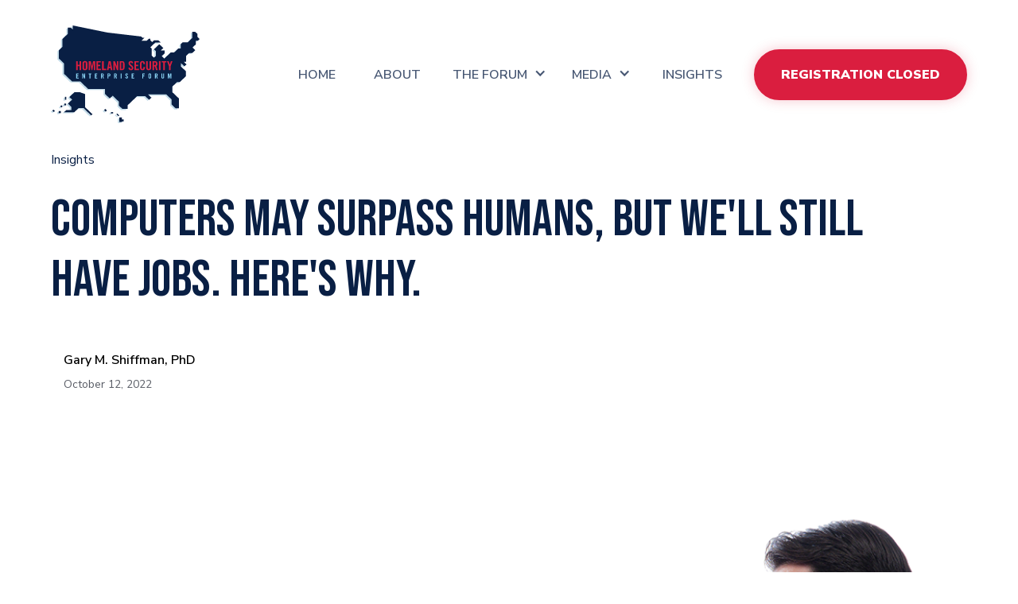

--- FILE ---
content_type: text/html
request_url: https://www.hsenterpriseforum.org/insights/computers-may-surpass-humans-but-well-still-have-jobs-heres-why
body_size: 10481
content:
<!DOCTYPE html><!-- Last Published: Tue Oct 24 2023 13:48:32 GMT+0000 (Coordinated Universal Time) --><html data-wf-domain="www.hsenterpriseforum.org" data-wf-page="6279d7064e89950c6a10ec03" data-wf-site="62705763e5df57777136f597" data-wf-collection="6279d7064e8995583a10ec01" data-wf-item-slug="computers-may-surpass-humans-but-well-still-have-jobs-heres-why"><head><meta charset="utf-8"/><title>Computers may surpass humans, but we&#x27;ll still have jobs. Here&#x27;s why.</title><meta content="Twelve-year-old Gary Leschinsky is a nationally-ranked chess player in the U.S. He has a bright future ahead of him — but it may not be in chess. Why? The reality is that there’s not much future for people in chess anymore. Machines have become so advanced that they will always beat us in the game, however smart we are. In &quot;Range: Why Generalists Triumph in a Specialized World&quot;, David Epstein notes that this has been the case since grandmaster Garry Kasparov’s loss to the IBM supercomputer in 1997, and that it’s a sign that perhaps we should be outsourcing tactical tasks to computers. Similarly, translation, spell checking, copyediting, transcription, and other jobs heavily reliant on rote memory have all begun to be outsourced to computers." name="description"/><meta content="Computers may surpass humans, but we&#x27;ll still have jobs. Here&#x27;s why." property="og:title"/><meta content="Twelve-year-old Gary Leschinsky is a nationally-ranked chess player in the U.S. He has a bright future ahead of him — but it may not be in chess. Why? The reality is that there’s not much future for people in chess anymore. Machines have become so advanced that they will always beat us in the game, however smart we are. In &quot;Range: Why Generalists Triumph in a Specialized World&quot;, David Epstein notes that this has been the case since grandmaster Garry Kasparov’s loss to the IBM supercomputer in 1997, and that it’s a sign that perhaps we should be outsourcing tactical tasks to computers. Similarly, translation, spell checking, copyediting, transcription, and other jobs heavily reliant on rote memory have all begun to be outsourced to computers." property="og:description"/><meta content="" property="og:image"/><meta content="Computers may surpass humans, but we&#x27;ll still have jobs. Here&#x27;s why." property="twitter:title"/><meta content="Twelve-year-old Gary Leschinsky is a nationally-ranked chess player in the U.S. He has a bright future ahead of him — but it may not be in chess. Why? The reality is that there’s not much future for people in chess anymore. Machines have become so advanced that they will always beat us in the game, however smart we are. In &quot;Range: Why Generalists Triumph in a Specialized World&quot;, David Epstein notes that this has been the case since grandmaster Garry Kasparov’s loss to the IBM supercomputer in 1997, and that it’s a sign that perhaps we should be outsourcing tactical tasks to computers. Similarly, translation, spell checking, copyediting, transcription, and other jobs heavily reliant on rote memory have all begun to be outsourced to computers." property="twitter:description"/><meta content="" property="twitter:image"/><meta property="og:type" content="website"/><meta content="summary_large_image" name="twitter:card"/><meta content="width=device-width, initial-scale=1" name="viewport"/><link href="https://assets-global.website-files.com/62705763e5df57777136f597/css/hsef.4bae26b34.css" rel="stylesheet" type="text/css"/><link href="https://fonts.googleapis.com" rel="preconnect"/><link href="https://fonts.gstatic.com" rel="preconnect" crossorigin="anonymous"/><script src="https://ajax.googleapis.com/ajax/libs/webfont/1.6.26/webfont.js" type="text/javascript"></script><script type="text/javascript">WebFont.load({  google: {    families: ["Nunito Sans:200,200italic,300,300italic,regular,italic,600,600italic,700,700italic,800,800italic,900,900italic","Bebas Neue:regular"]  }});</script><script type="text/javascript">!function(o,c){var n=c.documentElement,t=" w-mod-";n.className+=t+"js",("ontouchstart"in o||o.DocumentTouch&&c instanceof DocumentTouch)&&(n.className+=t+"touch")}(window,document);</script><link href="https://cdn.prod.website-files.com/62705763e5df57777136f597/627986265a4077353093f0a7_Favicon.png" rel="shortcut icon" type="image/x-icon"/><link href="https://cdn.prod.website-files.com/62705763e5df57777136f597/6279862954b534367f71560c_Clip.png" rel="apple-touch-icon"/><script async="" src="https://www.googletagmanager.com/gtag/js?id=G-8MWVPTQ1FK"></script><script type="text/javascript">window.dataLayer = window.dataLayer || [];function gtag(){dataLayer.push(arguments);}gtag('js', new Date());gtag('config', 'G-8MWVPTQ1FK', {'anonymize_ip': false});</script><!-- Please keep this css code to improve the font quality-->
<style>
  * {
  -webkit-font-smoothing: antialiased;
  -moz-osx-font-smoothing: grayscale;
}
</style>

<!-- You can remove this -->
<meta name="facebook-domain-verification" content="mlk59ybu44651lzcbhhxjfl8vfae8q" /></head><body><div class="page-wrapper"><div class="global-styles w-embed"><style>

/* Snippet gets rid of top margin on first element in any rich text*/
.w-richtext>:first-child {
	margin-top: 0;
}

/* Snippet gets rid of bottom margin on last element in any rich text*/
.w-richtext>:last-child, .w-richtext ol li:last-child, .w-richtext ul li:last-child {
    margin-bottom: 0;
}

/* Snippet makes all link elements listed below to inherit color from their parent */
a, 
.w-tab-link,
.w-nav-link,
.w-dropdown-btn,
.w-dropdown-toggle,
.w-dropdown-link
{
color: inherit;
}

/* Snippet prevents all click and hover interaction with an element */
.clickable-off {
  pointer-events: none;
}

/* Snippet enables all click and hover interaction with an element */
.clickable-on{
  pointer-events: auto;
}

/* Snippet enables you to add class of div-square which creates and maintains a 1:1 dimension of a div.*/
.div-square::after {
  content: "";
  display: block;
  padding-bottom: 100%;
}

/*Hide focus outline for main content element*/
    main:focus-visible {
    outline: -webkit-focus-ring-color auto 0px;
}

/* Make sure containers never lose their center alignment*/
.container-medium, .container-small, .container-large {
  margin-right: auto !important;
  margin-left: auto !important;
}

/*Reset selects, buttons, and links styles*/
.w-input, .w-select, a {
color: inherit;
text-decoration: inherit;
font-size: inherit;
}

/*Apply "..." after 3 lines of text */
.text-style-3lines {
    display: -webkit-box;
    overflow: hidden;
    -webkit-line-clamp: 3;
    -webkit-box-orient: vertical;
}

/* Apply "..." after 2 lines of text */
.text-style-2lines {
    display: -webkit-box;
    overflow: hidden;
    -webkit-line-clamp: 2;
    -webkit-box-orient: vertical;
}
/* Apply "..." at 100% width */
.truncate-width { 
		width: 100%; 
    white-space: nowrap; 
    overflow: hidden; 
    text-overflow: ellipsis; 
}
/* Removes native scrollbar */
.no-scrollbar {
    -ms-overflow-style: none;  // IE 10+
    overflow: -moz-scrollbars-none;  // Firefox
}

.no-scrollbar::-webkit-scrollbar {
    display: none; // Safari and Chrome
}

.shadow-large,
.team19_item,
.border-image,
.faq4_component,
.content-wrapper {
	box-shadow: 0px 4px 120px rgba(89, 113, 105, 0.1);
}

.shadow-small,
.about_flag-image-wrapper,
.section-page-nav,
.partners_partner-wrapper {
 box-shadow: 0px 4px 50px rgba(89, 113, 105, 0.2);
}

.is-vertical {
    /* Rotate from top left corner (not default) */
   -moz-transform: translateX(-50%) translateY(-50%) rotate(-90deg);
	 -webkit-transform: translateX(-50%) translateY(-50%) rotate(-90deg);
 	 transform:  translateX(-50%) translateY(-50%) rotate(-90deg);
	}
  
.full-height .w-embed {
	height: 100%
}

table {
  width:100%;
  height:100%;
  border-collapse:collapse;
  padding: none;
  border-left: 2px solid #091f44;
}
table th {
  border:0px solid #FFFFFF;
  padding:none;
}
table td {
  border:0px solid #FFFFFF;
  vertical-align: top;
  text-align:left;
  padding:0rem 1rem .5rem 0;
}
table td:first-child { 
 font-weight: 600;
 color: #091f44; 
 width: 10%;
 padding-left: 1rem;
 min-width: 50px;
}

</style></div><main class="main-wrapper"><div data-collapse="medium" data-animation="default" data-duration="400" data-w-id="6f77c01d-9dd5-7448-7d6d-43f268fc8d9e" data-easing="ease" data-easing2="ease" role="banner" class="navbar1_component w-nav"><div class="container-large"><div class="navbar1_container"><a href="/" class="navbar1_logo-link w-nav-brand"><img src="https://cdn.prod.website-files.com/62705763e5df57777136f597/6272b95bb3590e270d8b846e_hsef-logo.svg" loading="lazy" alt="" class="navbar1_logo"/></a><nav role="navigation" class="navbar1_menu w-nav-menu"><a href="/" class="navbar1_link w-nav-link">Home</a><a href="/about" class="navbar1_link w-nav-link">About</a><div data-hover="false" data-delay="200" data-w-id="6f77c01d-9dd5-7448-7d6d-43f268fc8da8" class="navbar1_menu-dropdown w-dropdown"><div class="navbar1_dropdwn-toggle w-dropdown-toggle"><div class="dropdown-icon w-icon-dropdown-toggle"></div><div>The Forum</div></div><nav class="navbar1_dropdown-list w-dropdown-list"><a href="/hsef-2023" class="navbar1_dropdown-link w-dropdown-link">HSEF 2023</a><a href="/hsef-2022" class="navbar1_dropdown-link w-dropdown-link">HSEF 2022</a><a href="/hsef-2021" class="navbar1_dropdown-link w-dropdown-link">HSEF 2021</a></nav></div><div data-hover="false" data-delay="200" data-w-id="9dea0343-7e2d-2e14-0dbd-c58912774c30" class="navbar1_menu-dropdown w-dropdown"><div class="navbar1_dropdwn-toggle w-dropdown-toggle"><div class="dropdown-icon w-icon-dropdown-toggle"></div><div>Media</div></div><nav class="navbar1_dropdown-list w-dropdown-list"><a href="/media/press" class="navbar1_dropdown-link w-dropdown-link">Press</a><a href="/media/in-the-news" class="navbar1_dropdown-link w-dropdown-link">In the News</a><a href="/media/photos" class="navbar1_dropdown-link w-dropdown-link">Photos</a><a href="/media/videos" class="navbar1_dropdown-link w-dropdown-link">Videos</a><a href="/latest-activity" class="navbar1_dropdown-link w-dropdown-link">Social Media</a></nav></div><a href="/insights" class="navbar1_link w-nav-link">Insights</a><div class="navbar1_menu-buttons"><div class="navbar1_button-wrapper"><a href="/register" class="button w-button">Registration closed</a></div></div></nav><div class="navbar1_menu-button w-nav-button"><div class="menu-icon1"><div class="menu-icon1_line-top"></div><div class="menu-icon1_line-middle"><div class="menu-icon_line-middle-inner"></div></div><div class="menu-icon1_line-bottom"></div></div></div></div></div></div><header class="section-blogpost1"><div class="page-padding"><div class="container-large"><div class="padding-bottom padding-xhuge"><div class="max-width-xxlarge"><div class="blogpost1_title-wrapper"><div class="blogpost1_breadcrumb"><a href="/insights" class="breadcrumb-link w-inline-block"><div>Insights</div></a></div><div class="margin-bottom margin-large"><div class="max-width-xlarge"><h1 class="text-color-blue">Computers may surpass humans, but we&#x27;ll still have jobs. Here&#x27;s why.</h1></div></div><div class="blogpost1_content-top"><div class="blogpost1_author-wrapper"><div class="blogpost1_author-image-wrapper"><img src="" loading="lazy" alt="" class="blogpost1_author-image w-dyn-bind-empty"/></div><div class="blogpost1_author-text"><div class="text-weight-semibold text-color-black">Gary M. Shiffman, PhD</div><div class="blogpost1_date-wrapper"><div class="text-size-small">October 12, 2022</div></div></div></div></div></div></div><div class="align-center"><div class="blogpost1_image-wrapper is-padded shadow-small w-condition-invisible"><img src="https://cdn.prod.website-files.com/6279d557a47f8622c9cd0c66/63477d21549bdd56dbcc4eb8_Chess.png" loading="lazy" alt="" sizes="100vw" srcset="https://cdn.prod.website-files.com/6279d557a47f8622c9cd0c66/63477d21549bdd56dbcc4eb8_Chess-p-500.png 500w, https://cdn.prod.website-files.com/6279d557a47f8622c9cd0c66/63477d21549bdd56dbcc4eb8_Chess-p-800.png 800w, https://cdn.prod.website-files.com/6279d557a47f8622c9cd0c66/63477d21549bdd56dbcc4eb8_Chess-p-1080.png 1080w, https://cdn.prod.website-files.com/6279d557a47f8622c9cd0c66/63477d21549bdd56dbcc4eb8_Chess.png 1200w" class="blogpost1_image is-padded"/></div><div class="blogpost1_image-wrapper"><img src="https://cdn.prod.website-files.com/6279d557a47f8622c9cd0c66/63477d21549bdd56dbcc4eb8_Chess.png" loading="lazy" alt="" sizes="(max-width: 1919px) 90vw, 1280px" srcset="https://cdn.prod.website-files.com/6279d557a47f8622c9cd0c66/63477d21549bdd56dbcc4eb8_Chess-p-500.png 500w, https://cdn.prod.website-files.com/6279d557a47f8622c9cd0c66/63477d21549bdd56dbcc4eb8_Chess-p-800.png 800w, https://cdn.prod.website-files.com/6279d557a47f8622c9cd0c66/63477d21549bdd56dbcc4eb8_Chess-p-1080.png 1080w, https://cdn.prod.website-files.com/6279d557a47f8622c9cd0c66/63477d21549bdd56dbcc4eb8_Chess.png 1200w" class="blogpost1_image"/></div></div><div class="max-width-xlarge align-center"><div class="blogpost1_content"><div class="text-rich-text w-richtext"><p>*This article was originally published by USA Today. To read the original article in full, click <a href="https://www.usatoday.com/story/opinion/2020/03/12/computers-may-surpass-humans-but-we-make-judgment-calls-column/4933769002/" target="_blank">here.</a></p><p>Twelve-year-old <a href="https://www.northjersey.com/story/news/bergen/mahwah/2020/01/15/mahwah-nj-boy-top-ranked-chess-player-inventor-hes-only-12/2846424001/" target="_blank">Gary Leschinsky</a> is a nationally-ranked chess player in the U.S. He has a bright future ahead of him — but it may not be in chess. </p><p>Why? The reality is that there’s not much future for people in chess anymore. Machines have become so advanced that they will always beat us in the game, however smart we are. In &quot;<a href="https://www.amazon.com/Range-Generalists-Triumph-Specialized-World/dp/0735214484" target="_blank">Range: Why Generalists Triumph in a Specialized World</a>&quot;, David Epstein notes that this has been the case since grandmaster Garry Kasparov’s<a href="https://www.history.com/this-day-in-history/deep-blue-defeats-garry-kasparov-in-chess-match" target="_blank"> loss to the IBM supercomputer</a> in 1997, and that it’s a sign that perhaps we should be outsourcing tactical tasks to computers. Similarly, translation, spell checking, copyediting, transcription, and other jobs heavily reliant on rote memory have all begun to be outsourced to computers.</p><p>What Gary Leschinsky has going for him, instead, is something particularly human — his creativity. He’s also <a href="https://cty.jhu.edu/about/awesome-ctyers/ctyer-gary-leschinsky-invents-wearable-device-for-allergies" target="_blank">an inventor</a>, and he has patented an allergy watch that can detect food allergies. </p><p><strong>What makes humans irreplaceable</strong></p><p>Computers and machines can beat us in games like chess, checkers and tic-tac-toe because these games are bound by a finite number of moves and possibilities. Machines can surpass humans in anything that is bounded and literal. They’re inductive: we train them to recognize patterns in data. Humans, on the other hand, are limited in our inductive abilities. There is so much data available today that the human mind simply can’t process it all. </p><p>Here’s the difference: Humans have creative, deductive, emotional and ethical abilities. Machines don’t. This is what makes humans irreplaceable, no matter how many chess matches computers win.  </p><p>What does this mean for the future of work? Will our jobs really be replaced by machines? A <a href="https://www.pewresearch.org/fact-tank/2019/04/08/how-americans-see-automation-and-the-workplace-in-7-charts/" target="_blank">Pew survey</a> found that nearly four in 10 Americans worry that’s the case, and a 2019 Brookings Institute report concluded that a quarter of U.S. jobs will be “<a href="https://www.marketwatch.com/story/ai-is-set-to-replace-36-million-us-workers-2019-01-24" target="_blank">severely disrupted</a>” by AI in the coming years.</p><p>Contrary to popular fears, however, there’s a very relevant and important place for humans in a world of robots and computers. The key is that we have to be strategic about what roles and tasks we assign to the machines and what roles and decisions we protect for the humans. We should be assigning the “chess-like” tasks to the machine while protecting the creative and values-based tasks that are inherently human. </p><p>Right now, the best use of technology is prioritization: filtering, ordering, and ranking data. Most of us, for example, take for granted that when we type “cat” into a Google search bar, we instantaneously have access to millions of pictures of cats. Ten years ago, this would have been impossible. It would have been one of the most impressive feats of computing ever accomplished. That a machine can accurately select a cat from billions and billions of available images is actually a remarkable thing. </p><p>It’s not magic, though. Computers have this ability because humans trained them to do it; we essentially fed algorithms millions of images of cats to teach them what an image of a cat looks like. This is how machines learn. </p><p><strong>Different roles and tasks</strong></p><p>The applications of machine learning have far greater implications than quickly finding cute cats. Today, you can build a computer model to identify virtually anything, provided you have the examples to teach the algorithm.<a href="https://www.giantoak.com/" target="_blank"> Giant Oak</a>, for example, developed a <a href="https://www.giantoak.com/product" target="_blank">technology</a> that enables financial institutions and government agencies to identify money launderers, human and drug traffickers, and terrorists. </p><p>When we do this, we’re not digging through the haystack to find the needle. We’re teaching a computer to prioritize billions of documents for human investigators, agents, and analysts to review. The computer is not the one deciding whether or not someone is a terrorist or a money launderer. Instead, it’s doing what it does best — using the training data humans have given it to identify and rank potentially relevant information for humans to use in making judgment calls.  </p><p>For example, we can imagine that over 99% of all bank customers abide by all laws, but some small percentage of launder money. With proper training data, machine learning can prioritize information likely associated with money laundering over all other information. Now the human need only review the most important information when adjudicating money-laundering behaviors.</p><p>Computers promise amazing efficiencies, but we also need humans. If we’re deciding whether to let someone onto an airplane, open a bank account, or watch our children, we don’t want a computer making the final call. </p><p>Computers, robots and machines might impact the “future of work,” but they will never completely replace humans. They’ll just beat us at chess.  </p><p>‍</p></div></div><div class="blogpost1_content-bottom"><div class="blogpost1_share-wrapper"><div class="text-size-medium text-weight-semibold text-color-darkgrey">Share this</div><div class="w-layout-grid blogpost1_share"><div class="w-embed"><a class="blogpost1_social-link  w-inline-block" target="_blank" href="https://www.linkedin.com/sharing/share-offsite/?url=https://www.hsenterpriseforum.com/insights/computers-may-surpass-humans-but-well-still-have-jobs-heres-why"><div class="blogpost1_social-icon"><svg width="24" height="24" viewBox="0 0 24 24" fill="none" xmlns="http://www.w3.org/2000/svg"><path fill-rule="evenodd" clip-rule="evenodd" d="M5 3H19C20.1046 3 21 3.89543 21 5V19C21 20.1046 20.1046 21 19 21H5C3.89543 21 3 20.1046 3 19V5C3 3.89543 3.89543 3 5 3ZM8 18C8.27614 18 8.5 17.7761 8.5 17.5V10.5C8.5 10.2239 8.27614 10 8 10H6.5C6.22386 10 6 10.2239 6 10.5V17.5C6 17.7761 6.22386 18 6.5 18H8ZM7.25 9C6.42157 9 5.75 8.32843 5.75 7.5C5.75 6.67157 6.42157 6 7.25 6C8.07843 6 8.75 6.67157 8.75 7.5C8.75 8.32843 8.07843 9 7.25 9ZM17.5 18C17.7761 18 18 17.7761 18 17.5V12.9C18.0325 11.3108 16.8576 9.95452 15.28 9.76C14.177 9.65925 13.1083 10.1744 12.5 11.1V10.5C12.5 10.2239 12.2761 10 12 10H10.5C10.2239 10 10 10.2239 10 10.5V17.5C10 17.7761 10.2239 18 10.5 18H12C12.2761 18 12.5 17.7761 12.5 17.5V13.75C12.5 12.9216 13.1716 12.25 14 12.25C14.8284 12.25 15.5 12.9216 15.5 13.75V17.5C15.5 17.7761 15.7239 18 16 18H17.5Z" fill="CurrentColor"/>
</svg></div></a></div><div class="w-embed"><a class="blogpost1_social-link  w-inline-block" target="_blank" href="https://twitter.com/share?url=https://www.hsenterpriseforum.com/insights/computers-may-surpass-humans-but-well-still-have-jobs-heres-why&text=Computers may surpass humans, but we&#39;ll still have jobs. Here&#39;s why.&via=HomelandExperts"><div class="blogpost1_social-icon"><svg width="24" height="24" viewBox="0 0 24 24" fill="none" xmlns="http://www.w3.org/2000/svg"><path d="M20.9728 6.7174C20.5084 7.33692 19.947 7.87733 19.3103 8.31776C19.3103 8.47959 19.3103 8.64142 19.3103 8.81225C19.3154 11.7511 18.1415 14.5691 16.0518 16.6345C13.962 18.6999 11.1312 19.8399 8.19405 19.7989C6.49599 19.8046 4.81967 19.4169 3.29642 18.6661C3.21428 18.6302 3.16131 18.549 3.16162 18.4593V18.3604C3.16162 18.2313 3.26623 18.1267 3.39527 18.1267C5.06442 18.0716 6.67402 17.4929 7.99634 16.4724C6.48553 16.4419 5.12619 15.5469 4.5006 14.1707C4.46901 14.0956 4.47884 14.0093 4.52657 13.9432C4.57429 13.8771 4.653 13.8407 4.73425 13.8471C5.19342 13.8932 5.65718 13.8505 6.1002 13.7212C4.43239 13.375 3.17921 11.9904 2.99986 10.2957C2.99349 10.2144 3.02992 10.1357 3.096 10.0879C3.16207 10.0402 3.24824 10.0303 3.32338 10.062C3.77094 10.2595 4.25409 10.3635 4.74324 10.3676C3.28184 9.40846 2.65061 7.58405 3.20655 5.92622C3.26394 5.76513 3.40181 5.64612 3.5695 5.61294C3.73718 5.57975 3.90996 5.63728 4.02432 5.76439C5.99639 7.86325 8.70604 9.11396 11.5819 9.25279C11.5083 8.95885 11.4721 8.65676 11.4741 8.35372C11.501 6.76472 12.4842 5.34921 13.9634 4.76987C15.4425 4.19054 17.1249 4.56203 18.223 5.71044C18.9714 5.56785 19.695 5.31645 20.3707 4.96421C20.4202 4.93331 20.483 4.93331 20.5325 4.96421C20.5634 5.01373 20.5634 5.07652 20.5325 5.12604C20.2052 5.87552 19.6523 6.50412 18.9509 6.92419C19.5651 6.85296 20.1685 6.70807 20.7482 6.49264C20.797 6.45942 20.8611 6.45942 20.9099 6.49264C20.9508 6.51134 20.9814 6.54711 20.9935 6.59042C21.0056 6.63373 20.998 6.68018 20.9728 6.7174Z" fill="CurrentColor"/></svg></div></a></div></div></div></div><div class="blogpost1_divider"></div><div class="content-wrapper text-size-medium"><div class="blogpost1_author-wrapper"><div class="blogpost1_author-image-wrapper"><img src="" loading="lazy" alt="" class="blogpost1_author-image w-dyn-bind-empty"/></div><div class="blogpost1_author-text"><div class="text-size-medium text-weight-semibold text-color-blue">Gary M. Shiffman, PhD</div><div class="text-size-regular text-style-muted w-dyn-bind-empty"></div></div></div><div class="margin-top margin-small"><div class="text-rich-text text-size-small w-richtext"><p>Gary M. Shiffman is an applied micro-economist and business executive working to combat organized violence, corruption, and coercion. He received his BA from the University of Colorado in Psychology, his MA from Georgetown University in National Security Studies, and his PhD in Economics from George Mason University. His academic work is complimented by his global operational experiences, including his service as a U.S. Navy Surface Warfare Officer in the Pacific Fleet with tours in the Gulf War; as an official in the Pentagon and a Senior Executive in the US Department of Homeland Security; as a National Security Advisor in the US Senate; and as a business leader at a publicly-traded corporation. Currently, Dr. Shiffman serves as the CEO of Giant Oak, Inc., and the CEO of Consilient, both of which are machine learning and artificial intelligence companies building solutions to support professionals in the fields of national security and financial crime. He dedicates time to Georgetown University’s School of Foreign Service, teaching the next generation of national security leaders. Dr. Shiffman recently published The Economics of Violence: How Behavioral Science Can Transform Our View of Crime, Insurgency, and Terrorism with Cambridge University Press in 2020.</p></div></div><div class="margin-top margin-small w-condition-invisible"><div class="blogpost1_share-wrapper"><div class="text-size-medium text-weight-semibold text-color-darkgrey">Connect</div><div class="w-layout-grid blogpost1_share"><a href="#" class="blogpost1_social-link w-inline-block w-condition-invisible"><div class="blogpost1_social-icon w-embed"><svg xmlns="http://www.w3.org/2000/svg" viewBox="0 0 512 512"><!--! Font Awesome Pro 6.1.1 by @fontawesome - https://fontawesome.com License - https://fontawesome.com/license (Commercial License) Copyright 2022 Fonticons, Inc. --><path d="M207.8 20.73c-93.45 18.32-168.7 93.66-187 187.1c-27.64 140.9 68.65 266.2 199.1 285.1c19.01 2.888 36.17-12.26 36.17-31.49l.0001-.6631c0-15.74-11.44-28.88-26.84-31.24c-84.35-12.98-149.2-86.13-149.2-174.2c0-102.9 88.61-185.5 193.4-175.4c91.54 8.869 158.6 91.25 158.6 183.2l0 16.16c0 22.09-17.94 40.05-40 40.05s-40.01-17.96-40.01-40.05v-120.1c0-8.847-7.161-16.02-16.01-16.02l-31.98 .0036c-7.299 0-13.2 4.992-15.12 11.68c-24.85-12.15-54.24-16.38-86.06-5.106c-38.75 13.73-68.12 48.91-73.72 89.64c-9.483 69.01 43.81 128 110.9 128c26.44 0 50.43-9.544 69.59-24.88c24 31.3 65.23 48.69 109.4 37.49C465.2 369.3 496 324.1 495.1 277.2V256.3C495.1 107.1 361.2-9.332 207.8 20.73zM239.1 304.3c-26.47 0-48-21.56-48-48.05s21.53-48.05 48-48.05s48 21.56 48 48.05S266.5 304.3 239.1 304.3z" fill="currentColor"/></svg></div></a><a href="#" class="blogpost1_social-link w-inline-block w-condition-invisible"><div class="blogpost1_social-icon w-embed"><svg width="24" height="24" viewBox="0 0 24 24" fill="none" xmlns="http://www.w3.org/2000/svg">
<path fill-rule="evenodd" clip-rule="evenodd" d="M5 3H19C20.1046 3 21 3.89543 21 5V19C21 20.1046 20.1046 21 19 21H5C3.89543 21 3 20.1046 3 19V5C3 3.89543 3.89543 3 5 3ZM8 18C8.27614 18 8.5 17.7761 8.5 17.5V10.5C8.5 10.2239 8.27614 10 8 10H6.5C6.22386 10 6 10.2239 6 10.5V17.5C6 17.7761 6.22386 18 6.5 18H8ZM7.25 9C6.42157 9 5.75 8.32843 5.75 7.5C5.75 6.67157 6.42157 6 7.25 6C8.07843 6 8.75 6.67157 8.75 7.5C8.75 8.32843 8.07843 9 7.25 9ZM17.5 18C17.7761 18 18 17.7761 18 17.5V12.9C18.0325 11.3108 16.8576 9.95452 15.28 9.76C14.177 9.65925 13.1083 10.1744 12.5 11.1V10.5C12.5 10.2239 12.2761 10 12 10H10.5C10.2239 10 10 10.2239 10 10.5V17.5C10 17.7761 10.2239 18 10.5 18H12C12.2761 18 12.5 17.7761 12.5 17.5V13.75C12.5 12.9216 13.1716 12.25 14 12.25C14.8284 12.25 15.5 12.9216 15.5 13.75V17.5C15.5 17.7761 15.7239 18 16 18H17.5Z" fill="CurrentColor"/>
</svg></div></a><a href="#" class="blogpost1_social-link w-inline-block w-condition-invisible"><div class="blogpost1_social-icon w-embed"><svg width="24" height="24" viewBox="0 0 24 24" fill="none" xmlns="http://www.w3.org/2000/svg">
<path d="M20.9728 6.7174C20.5084 7.33692 19.947 7.87733 19.3103 8.31776C19.3103 8.47959 19.3103 8.64142 19.3103 8.81225C19.3154 11.7511 18.1415 14.5691 16.0518 16.6345C13.962 18.6999 11.1312 19.8399 8.19405 19.7989C6.49599 19.8046 4.81967 19.4169 3.29642 18.6661C3.21428 18.6302 3.16131 18.549 3.16162 18.4593V18.3604C3.16162 18.2313 3.26623 18.1267 3.39527 18.1267C5.06442 18.0716 6.67402 17.4929 7.99634 16.4724C6.48553 16.4419 5.12619 15.5469 4.5006 14.1707C4.46901 14.0956 4.47884 14.0093 4.52657 13.9432C4.57429 13.8771 4.653 13.8407 4.73425 13.8471C5.19342 13.8932 5.65718 13.8505 6.1002 13.7212C4.43239 13.375 3.17921 11.9904 2.99986 10.2957C2.99349 10.2144 3.02992 10.1357 3.096 10.0879C3.16207 10.0402 3.24824 10.0303 3.32338 10.062C3.77094 10.2595 4.25409 10.3635 4.74324 10.3676C3.28184 9.40846 2.65061 7.58405 3.20655 5.92622C3.26394 5.76513 3.40181 5.64612 3.5695 5.61294C3.73718 5.57975 3.90996 5.63728 4.02432 5.76439C5.99639 7.86325 8.70604 9.11396 11.5819 9.25279C11.5083 8.95885 11.4721 8.65676 11.4741 8.35372C11.501 6.76472 12.4842 5.34921 13.9634 4.76987C15.4425 4.19054 17.1249 4.56203 18.223 5.71044C18.9714 5.56785 19.695 5.31645 20.3707 4.96421C20.4202 4.93331 20.483 4.93331 20.5325 4.96421C20.5634 5.01373 20.5634 5.07652 20.5325 5.12604C20.2052 5.87552 19.6523 6.50412 18.9509 6.92419C19.5651 6.85296 20.1685 6.70807 20.7482 6.49264C20.797 6.45942 20.8611 6.45942 20.9099 6.49264C20.9508 6.51134 20.9814 6.54711 20.9935 6.59042C21.0056 6.63373 20.998 6.68018 20.9728 6.7174Z" fill="CurrentColor"/>
</svg></div></a></div></div></div></div></div></div></div></div></header><div class="footer4_component"><div class="page-padding"><div class="container-large"><div class="padding-vertical padding-large"><div class="padding-bottom padding-medium"><div class="w-layout-grid footer4_top-wrapper"><a href="#" id="w-node-f0f0459b-c60d-53cb-606d-114ed9be2409-d9be2403" class="footer4_logo-link w-nav-brand"><img src="https://cdn.prod.website-files.com/62705763e5df57777136f597/6272be9b452ed4b6962a6788_hsef-logo-white.svg" loading="lazy" alt=""/></a><div class="w-layout-grid footer4_link-list"><a href="mailto:info@homelandsecurityexperts.org" class="footer4_link">info@homelandsecurityexperts.org</a></div><div id="w-node-f0f0459b-c60d-53cb-606d-114ed9be240e-d9be2403" class="w-layout-grid footer4_social-list"><a href="https://www.youtube.com/channel/UCY1v2EodY26q6aeqiZrC5Aw" target="_blank" class="footer4_social-link w-inline-block"><div class="social-icon w-embed"><svg role="img" viewBox="0 0 24 24" fill="currentColor" xmlns="http://www.w3.org/2000/svg"><title>YouTube</title><path d="M23.498 6.186a3.016 3.016 0 0 0-2.122-2.136C19.505 3.545 12 3.545 12 3.545s-7.505 0-9.377.505A3.017 3.017 0 0 0 .502 6.186C0 8.07 0 12 0 12s0 3.93.502 5.814a3.016 3.016 0 0 0 2.122 2.136c1.871.505 9.376.505 9.376.505s7.505 0 9.377-.505a3.015 3.015 0 0 0 2.122-2.136C24 15.93 24 12 24 12s0-3.93-.502-5.814zM9.545 15.568V8.432L15.818 12l-6.273 3.568z"/></svg></div></a><a href="https://twitter.com/HomelandExperts" target="_blank" class="footer4_social-link w-inline-block"><div class="social-icon w-embed"><svg width="24" height="24" viewBox="0 0 24 24" fill="none" xmlns="http://www.w3.org/2000/svg">
<path d="M20.9728 6.7174C20.5084 7.33692 19.947 7.87733 19.3103 8.31776C19.3103 8.47959 19.3103 8.64142 19.3103 8.81225C19.3154 11.7511 18.1415 14.5691 16.0518 16.6345C13.962 18.6999 11.1312 19.8399 8.19405 19.7989C6.49599 19.8046 4.81967 19.4169 3.29642 18.6661C3.21428 18.6302 3.16131 18.549 3.16162 18.4593V18.3604C3.16162 18.2313 3.26623 18.1267 3.39527 18.1267C5.06442 18.0716 6.67402 17.4929 7.99634 16.4724C6.48553 16.4419 5.12619 15.5469 4.5006 14.1707C4.46901 14.0956 4.47884 14.0093 4.52657 13.9432C4.57429 13.8771 4.653 13.8407 4.73425 13.8471C5.19342 13.8932 5.65718 13.8505 6.1002 13.7212C4.43239 13.375 3.17921 11.9904 2.99986 10.2957C2.99349 10.2144 3.02992 10.1357 3.096 10.0879C3.16207 10.0402 3.24824 10.0303 3.32338 10.062C3.77094 10.2595 4.25409 10.3635 4.74324 10.3676C3.28184 9.40846 2.65061 7.58405 3.20655 5.92622C3.26394 5.76513 3.40181 5.64612 3.5695 5.61294C3.73718 5.57975 3.90996 5.63728 4.02432 5.76439C5.99639 7.86325 8.70604 9.11396 11.5819 9.25279C11.5083 8.95885 11.4721 8.65676 11.4741 8.35372C11.501 6.76472 12.4842 5.34921 13.9634 4.76987C15.4425 4.19054 17.1249 4.56203 18.223 5.71044C18.9714 5.56785 19.695 5.31645 20.3707 4.96421C20.4202 4.93331 20.483 4.93331 20.5325 4.96421C20.5634 5.01373 20.5634 5.07652 20.5325 5.12604C20.2052 5.87552 19.6523 6.50412 18.9509 6.92419C19.5651 6.85296 20.1685 6.70807 20.7482 6.49264C20.797 6.45942 20.8611 6.45942 20.9099 6.49264C20.9508 6.51134 20.9814 6.54711 20.9935 6.59042C21.0056 6.63373 20.998 6.68018 20.9728 6.7174Z" fill="CurrentColor"/>
</svg></div></a><a href="https://www.linkedin.com/company/hseg/" target="_blank" class="footer4_social-link w-inline-block"><div class="social-icon w-embed"><svg width="24" height="24" viewBox="0 0 24 24" fill="none" xmlns="http://www.w3.org/2000/svg">
<path fill-rule="evenodd" clip-rule="evenodd" d="M5 3H19C20.1046 3 21 3.89543 21 5V19C21 20.1046 20.1046 21 19 21H5C3.89543 21 3 20.1046 3 19V5C3 3.89543 3.89543 3 5 3ZM8 18C8.27614 18 8.5 17.7761 8.5 17.5V10.5C8.5 10.2239 8.27614 10 8 10H6.5C6.22386 10 6 10.2239 6 10.5V17.5C6 17.7761 6.22386 18 6.5 18H8ZM7.25 9C6.42157 9 5.75 8.32843 5.75 7.5C5.75 6.67157 6.42157 6 7.25 6C8.07843 6 8.75 6.67157 8.75 7.5C8.75 8.32843 8.07843 9 7.25 9ZM17.5 18C17.7761 18 18 17.7761 18 17.5V12.9C18.0325 11.3108 16.8576 9.95452 15.28 9.76C14.177 9.65925 13.1083 10.1744 12.5 11.1V10.5C12.5 10.2239 12.2761 10 12 10H10.5C10.2239 10 10 10.2239 10 10.5V17.5C10 17.7761 10.2239 18 10.5 18H12C12.2761 18 12.5 17.7761 12.5 17.5V13.75C12.5 12.9216 13.1716 12.25 14 12.25C14.8284 12.25 15.5 12.9216 15.5 13.75V17.5C15.5 17.7761 15.7239 18 16 18H17.5Z" fill="CurrentColor"/>
</svg></div></a></div></div></div><div class="line-divider is-reverse"></div><div class="padding-top padding-medium"><div class="w-layout-grid footer4_bottom-wrapper"><div id="w-node-f0f0459b-c60d-53cb-606d-114ed9be2418-d9be2403" class="footer4_credit-text">© 2023 HSEG. All right reserved.</div><a href="https://homelandsecurityexperts.org/privacy-policy/" target="_blank" class="footer4_legal-link">Privacy Policy</a><a href="https://www.griffo.house/" target="_blank" class="footer4_legal-link">Website created by Griffo House</a></div></div></div></div></div></div></main></div><script src="https://d3e54v103j8qbb.cloudfront.net/js/jquery-3.5.1.min.dc5e7f18c8.js?site=62705763e5df57777136f597" type="text/javascript" integrity="sha256-9/aliU8dGd2tb6OSsuzixeV4y/faTqgFtohetphbbj0=" crossorigin="anonymous"></script><script src="https://assets-global.website-files.com/62705763e5df57777136f597/js/hsef.8ad1d7bb5.js" type="text/javascript"></script></body></html>

--- FILE ---
content_type: text/css
request_url: https://assets-global.website-files.com/62705763e5df57777136f597/css/hsef.4bae26b34.css
body_size: 19634
content:
html {
  -ms-text-size-adjust: 100%;
  -webkit-text-size-adjust: 100%;
  font-family: sans-serif;
}

body {
  margin: 0;
}

article, aside, details, figcaption, figure, footer, header, hgroup, main, menu, nav, section, summary {
  display: block;
}

audio, canvas, progress, video {
  vertical-align: baseline;
  display: inline-block;
}

audio:not([controls]) {
  height: 0;
  display: none;
}

[hidden], template {
  display: none;
}

a {
  background-color: rgba(0, 0, 0, 0);
}

a:active, a:hover {
  outline: 0;
}

abbr[title] {
  border-bottom: 1px dotted;
}

b, strong {
  font-weight: bold;
}

dfn {
  font-style: italic;
}

h1 {
  margin: .67em 0;
  font-size: 2em;
}

mark {
  color: #000;
  background: #ff0;
}

small {
  font-size: 80%;
}

sub, sup {
  vertical-align: baseline;
  font-size: 75%;
  line-height: 0;
  position: relative;
}

sup {
  top: -.5em;
}

sub {
  bottom: -.25em;
}

img {
  border: 0;
}

svg:not(:root) {
  overflow: hidden;
}

figure {
  margin: 1em 40px;
}

hr {
  box-sizing: content-box;
  height: 0;
}

pre {
  overflow: auto;
}

code, kbd, pre, samp {
  font-family: monospace;
  font-size: 1em;
}

button, input, optgroup, select, textarea {
  color: inherit;
  font: inherit;
  margin: 0;
}

button {
  overflow: visible;
}

button, select {
  text-transform: none;
}

button, html input[type="button"], input[type="reset"] {
  -webkit-appearance: button;
  cursor: pointer;
}

button[disabled], html input[disabled] {
  cursor: default;
}

button::-moz-focus-inner, input::-moz-focus-inner {
  border: 0;
  padding: 0;
}

input {
  line-height: normal;
}

input[type="checkbox"], input[type="radio"] {
  box-sizing: border-box;
  padding: 0;
}

input[type="number"]::-webkit-inner-spin-button, input[type="number"]::-webkit-outer-spin-button {
  height: auto;
}

input[type="search"] {
  -webkit-appearance: none;
}

input[type="search"]::-webkit-search-cancel-button, input[type="search"]::-webkit-search-decoration {
  -webkit-appearance: none;
}

fieldset {
  border: 1px solid silver;
  margin: 0 2px;
  padding: .35em .625em .75em;
}

legend {
  border: 0;
  padding: 0;
}

textarea {
  overflow: auto;
}

optgroup {
  font-weight: bold;
}

table {
  border-collapse: collapse;
  border-spacing: 0;
}

td, th {
  padding: 0;
}

@font-face {
  font-family: webflow-icons;
  src: url("[data-uri]") format("truetype");
  font-weight: normal;
  font-style: normal;
}

[class^="w-icon-"], [class*=" w-icon-"] {
  speak: none;
  font-variant: normal;
  text-transform: none;
  -webkit-font-smoothing: antialiased;
  -moz-osx-font-smoothing: grayscale;
  font-style: normal;
  font-weight: normal;
  line-height: 1;
  font-family: webflow-icons !important;
}

.w-icon-slider-right:before {
  content: "";
}

.w-icon-slider-left:before {
  content: "";
}

.w-icon-nav-menu:before {
  content: "";
}

.w-icon-arrow-down:before, .w-icon-dropdown-toggle:before {
  content: "";
}

.w-icon-file-upload-remove:before {
  content: "";
}

.w-icon-file-upload-icon:before {
  content: "";
}

* {
  box-sizing: border-box;
}

html {
  height: 100%;
}

body {
  min-height: 100%;
  color: #333;
  background-color: #fff;
  margin: 0;
  font-family: Arial, sans-serif;
  font-size: 14px;
  line-height: 20px;
}

img {
  max-width: 100%;
  vertical-align: middle;
  display: inline-block;
}

html.w-mod-touch * {
  background-attachment: scroll !important;
}

.w-block {
  display: block;
}

.w-inline-block {
  max-width: 100%;
  display: inline-block;
}

.w-clearfix:before, .w-clearfix:after {
  content: " ";
  grid-area: 1 / 1 / 2 / 2;
  display: table;
}

.w-clearfix:after {
  clear: both;
}

.w-hidden {
  display: none;
}

.w-button {
  color: #fff;
  line-height: inherit;
  cursor: pointer;
  background-color: #3898ec;
  border: 0;
  border-radius: 0;
  padding: 9px 15px;
  text-decoration: none;
  display: inline-block;
}

input.w-button {
  -webkit-appearance: button;
}

html[data-w-dynpage] [data-w-cloak] {
  color: rgba(0, 0, 0, 0) !important;
}

.w-webflow-badge, .w-webflow-badge * {
  z-index: auto;
  visibility: visible;
  box-sizing: border-box;
  width: auto;
  height: auto;
  max-height: none;
  max-width: none;
  min-height: 0;
  min-width: 0;
  float: none;
  clear: none;
  box-shadow: none;
  opacity: 1;
  direction: ltr;
  font-family: inherit;
  font-weight: inherit;
  color: inherit;
  font-size: inherit;
  line-height: inherit;
  font-style: inherit;
  font-variant: inherit;
  text-align: inherit;
  letter-spacing: inherit;
  -webkit-text-decoration: inherit;
  text-decoration: inherit;
  text-indent: 0;
  text-transform: inherit;
  text-shadow: none;
  font-smoothing: auto;
  vertical-align: baseline;
  cursor: inherit;
  white-space: inherit;
  word-break: normal;
  word-spacing: normal;
  word-wrap: normal;
  background: none;
  border: 0 rgba(0, 0, 0, 0);
  border-radius: 0;
  margin: 0;
  padding: 0;
  list-style-type: disc;
  transition: none;
  display: block;
  position: static;
  top: auto;
  bottom: auto;
  left: auto;
  right: auto;
  overflow: visible;
  transform: none;
}

.w-webflow-badge {
  white-space: nowrap;
  cursor: pointer;
  box-shadow: 0 0 0 1px rgba(0, 0, 0, .1), 0 1px 3px rgba(0, 0, 0, .1);
  visibility: visible !important;
  z-index: 2147483647 !important;
  color: #aaadb0 !important;
  opacity: 1 !important;
  width: auto !important;
  height: auto !important;
  background-color: #fff !important;
  border-radius: 3px !important;
  margin: 0 !important;
  padding: 6px !important;
  font-size: 12px !important;
  line-height: 14px !important;
  text-decoration: none !important;
  display: inline-block !important;
  position: fixed !important;
  top: auto !important;
  bottom: 12px !important;
  left: auto !important;
  right: 12px !important;
  overflow: visible !important;
  transform: none !important;
}

.w-webflow-badge > img {
  visibility: visible !important;
  opacity: 1 !important;
  vertical-align: middle !important;
  display: inline-block !important;
}

h1, h2, h3, h4, h5, h6 {
  margin-bottom: 10px;
  font-weight: bold;
}

h1 {
  margin-top: 20px;
  font-size: 38px;
  line-height: 44px;
}

h2 {
  margin-top: 20px;
  font-size: 32px;
  line-height: 36px;
}

h3 {
  margin-top: 20px;
  font-size: 24px;
  line-height: 30px;
}

h4 {
  margin-top: 10px;
  font-size: 18px;
  line-height: 24px;
}

h5 {
  margin-top: 10px;
  font-size: 14px;
  line-height: 20px;
}

h6 {
  margin-top: 10px;
  font-size: 12px;
  line-height: 18px;
}

p {
  margin-top: 0;
  margin-bottom: 10px;
}

blockquote {
  border-left: 5px solid #e2e2e2;
  margin: 0 0 10px;
  padding: 10px 20px;
  font-size: 18px;
  line-height: 22px;
}

figure {
  margin: 0 0 10px;
}

figcaption {
  text-align: center;
  margin-top: 5px;
}

ul, ol {
  margin-top: 0;
  margin-bottom: 10px;
  padding-left: 40px;
}

.w-list-unstyled {
  padding-left: 0;
  list-style: none;
}

.w-embed:before, .w-embed:after {
  content: " ";
  grid-area: 1 / 1 / 2 / 2;
  display: table;
}

.w-embed:after {
  clear: both;
}

.w-video {
  width: 100%;
  padding: 0;
  position: relative;
}

.w-video iframe, .w-video object, .w-video embed {
  width: 100%;
  height: 100%;
  border: none;
  position: absolute;
  top: 0;
  left: 0;
}

fieldset {
  border: 0;
  margin: 0;
  padding: 0;
}

button, [type="button"], [type="reset"] {
  cursor: pointer;
  -webkit-appearance: button;
  border: 0;
}

.w-form {
  margin: 0 0 15px;
}

.w-form-done {
  text-align: center;
  background-color: #ddd;
  padding: 20px;
  display: none;
}

.w-form-fail {
  background-color: #ffdede;
  margin-top: 10px;
  padding: 10px;
  display: none;
}

label {
  margin-bottom: 5px;
  font-weight: bold;
  display: block;
}

.w-input, .w-select {
  width: 100%;
  height: 38px;
  color: #333;
  vertical-align: middle;
  background-color: #fff;
  border: 1px solid #ccc;
  margin-bottom: 10px;
  padding: 8px 12px;
  font-size: 14px;
  line-height: 1.42857;
  display: block;
}

.w-input:-moz-placeholder, .w-select:-moz-placeholder {
  color: #999;
}

.w-input::-moz-placeholder, .w-select::-moz-placeholder {
  color: #999;
  opacity: 1;
}

.w-input::-webkit-input-placeholder, .w-select::-webkit-input-placeholder {
  color: #999;
}

.w-input:focus, .w-select:focus {
  border-color: #3898ec;
  outline: 0;
}

.w-input[disabled], .w-select[disabled], .w-input[readonly], .w-select[readonly], fieldset[disabled] .w-input, fieldset[disabled] .w-select {
  cursor: not-allowed;
}

.w-input[disabled]:not(.w-input-disabled), .w-select[disabled]:not(.w-input-disabled), .w-input[readonly], .w-select[readonly], fieldset[disabled]:not(.w-input-disabled) .w-input, fieldset[disabled]:not(.w-input-disabled) .w-select {
  background-color: #eee;
}

textarea.w-input, textarea.w-select {
  height: auto;
}

.w-select {
  background-color: #f3f3f3;
}

.w-select[multiple] {
  height: auto;
}

.w-form-label {
  cursor: pointer;
  margin-bottom: 0;
  font-weight: normal;
  display: inline-block;
}

.w-radio {
  margin-bottom: 5px;
  padding-left: 20px;
  display: block;
}

.w-radio:before, .w-radio:after {
  content: " ";
  grid-area: 1 / 1 / 2 / 2;
  display: table;
}

.w-radio:after {
  clear: both;
}

.w-radio-input {
  float: left;
  margin: 3px 0 0 -20px;
  line-height: normal;
}

.w-file-upload {
  margin-bottom: 10px;
  display: block;
}

.w-file-upload-input {
  width: .1px;
  height: .1px;
  opacity: 0;
  z-index: -100;
  position: absolute;
  overflow: hidden;
}

.w-file-upload-default, .w-file-upload-uploading, .w-file-upload-success {
  color: #333;
  display: inline-block;
}

.w-file-upload-error {
  margin-top: 10px;
  display: block;
}

.w-file-upload-default.w-hidden, .w-file-upload-uploading.w-hidden, .w-file-upload-error.w-hidden, .w-file-upload-success.w-hidden {
  display: none;
}

.w-file-upload-uploading-btn {
  cursor: pointer;
  background-color: #fafafa;
  border: 1px solid #ccc;
  margin: 0;
  padding: 8px 12px;
  font-size: 14px;
  font-weight: normal;
  display: flex;
}

.w-file-upload-file {
  background-color: #fafafa;
  border: 1px solid #ccc;
  flex-grow: 1;
  justify-content: space-between;
  margin: 0;
  padding: 8px 9px 8px 11px;
  display: flex;
}

.w-file-upload-file-name {
  font-size: 14px;
  font-weight: normal;
  display: block;
}

.w-file-remove-link {
  width: auto;
  height: auto;
  cursor: pointer;
  margin-top: 3px;
  margin-left: 10px;
  padding: 3px;
  display: block;
}

.w-icon-file-upload-remove {
  margin: auto;
  font-size: 10px;
}

.w-file-upload-error-msg {
  color: #ea384c;
  padding: 2px 0;
  display: inline-block;
}

.w-file-upload-info {
  padding: 0 12px;
  line-height: 38px;
  display: inline-block;
}

.w-file-upload-label {
  cursor: pointer;
  background-color: #fafafa;
  border: 1px solid #ccc;
  margin: 0;
  padding: 8px 12px;
  font-size: 14px;
  font-weight: normal;
  display: inline-block;
}

.w-icon-file-upload-icon, .w-icon-file-upload-uploading {
  width: 20px;
  margin-right: 8px;
  display: inline-block;
}

.w-icon-file-upload-uploading {
  height: 20px;
}

.w-container {
  max-width: 940px;
  margin-left: auto;
  margin-right: auto;
}

.w-container:before, .w-container:after {
  content: " ";
  grid-area: 1 / 1 / 2 / 2;
  display: table;
}

.w-container:after {
  clear: both;
}

.w-container .w-row {
  margin-left: -10px;
  margin-right: -10px;
}

.w-row:before, .w-row:after {
  content: " ";
  grid-area: 1 / 1 / 2 / 2;
  display: table;
}

.w-row:after {
  clear: both;
}

.w-row .w-row {
  margin-left: 0;
  margin-right: 0;
}

.w-col {
  float: left;
  width: 100%;
  min-height: 1px;
  padding-left: 10px;
  padding-right: 10px;
  position: relative;
}

.w-col .w-col {
  padding-left: 0;
  padding-right: 0;
}

.w-col-1 {
  width: 8.33333%;
}

.w-col-2 {
  width: 16.6667%;
}

.w-col-3 {
  width: 25%;
}

.w-col-4 {
  width: 33.3333%;
}

.w-col-5 {
  width: 41.6667%;
}

.w-col-6 {
  width: 50%;
}

.w-col-7 {
  width: 58.3333%;
}

.w-col-8 {
  width: 66.6667%;
}

.w-col-9 {
  width: 75%;
}

.w-col-10 {
  width: 83.3333%;
}

.w-col-11 {
  width: 91.6667%;
}

.w-col-12 {
  width: 100%;
}

.w-hidden-main {
  display: none !important;
}

@media screen and (max-width: 991px) {
  .w-container {
    max-width: 728px;
  }

  .w-hidden-main {
    display: inherit !important;
  }

  .w-hidden-medium {
    display: none !important;
  }

  .w-col-medium-1 {
    width: 8.33333%;
  }

  .w-col-medium-2 {
    width: 16.6667%;
  }

  .w-col-medium-3 {
    width: 25%;
  }

  .w-col-medium-4 {
    width: 33.3333%;
  }

  .w-col-medium-5 {
    width: 41.6667%;
  }

  .w-col-medium-6 {
    width: 50%;
  }

  .w-col-medium-7 {
    width: 58.3333%;
  }

  .w-col-medium-8 {
    width: 66.6667%;
  }

  .w-col-medium-9 {
    width: 75%;
  }

  .w-col-medium-10 {
    width: 83.3333%;
  }

  .w-col-medium-11 {
    width: 91.6667%;
  }

  .w-col-medium-12 {
    width: 100%;
  }

  .w-col-stack {
    width: 100%;
    left: auto;
    right: auto;
  }
}

@media screen and (max-width: 767px) {
  .w-hidden-main, .w-hidden-medium {
    display: inherit !important;
  }

  .w-hidden-small {
    display: none !important;
  }

  .w-row, .w-container .w-row {
    margin-left: 0;
    margin-right: 0;
  }

  .w-col {
    width: 100%;
    left: auto;
    right: auto;
  }

  .w-col-small-1 {
    width: 8.33333%;
  }

  .w-col-small-2 {
    width: 16.6667%;
  }

  .w-col-small-3 {
    width: 25%;
  }

  .w-col-small-4 {
    width: 33.3333%;
  }

  .w-col-small-5 {
    width: 41.6667%;
  }

  .w-col-small-6 {
    width: 50%;
  }

  .w-col-small-7 {
    width: 58.3333%;
  }

  .w-col-small-8 {
    width: 66.6667%;
  }

  .w-col-small-9 {
    width: 75%;
  }

  .w-col-small-10 {
    width: 83.3333%;
  }

  .w-col-small-11 {
    width: 91.6667%;
  }

  .w-col-small-12 {
    width: 100%;
  }
}

@media screen and (max-width: 479px) {
  .w-container {
    max-width: none;
  }

  .w-hidden-main, .w-hidden-medium, .w-hidden-small {
    display: inherit !important;
  }

  .w-hidden-tiny {
    display: none !important;
  }

  .w-col {
    width: 100%;
  }

  .w-col-tiny-1 {
    width: 8.33333%;
  }

  .w-col-tiny-2 {
    width: 16.6667%;
  }

  .w-col-tiny-3 {
    width: 25%;
  }

  .w-col-tiny-4 {
    width: 33.3333%;
  }

  .w-col-tiny-5 {
    width: 41.6667%;
  }

  .w-col-tiny-6 {
    width: 50%;
  }

  .w-col-tiny-7 {
    width: 58.3333%;
  }

  .w-col-tiny-8 {
    width: 66.6667%;
  }

  .w-col-tiny-9 {
    width: 75%;
  }

  .w-col-tiny-10 {
    width: 83.3333%;
  }

  .w-col-tiny-11 {
    width: 91.6667%;
  }

  .w-col-tiny-12 {
    width: 100%;
  }
}

.w-widget {
  position: relative;
}

.w-widget-map {
  width: 100%;
  height: 400px;
}

.w-widget-map label {
  width: auto;
  display: inline;
}

.w-widget-map img {
  max-width: inherit;
}

.w-widget-map .gm-style-iw {
  text-align: center;
}

.w-widget-map .gm-style-iw > button {
  display: none !important;
}

.w-widget-twitter {
  overflow: hidden;
}

.w-widget-twitter-count-shim {
  vertical-align: top;
  width: 28px;
  height: 20px;
  text-align: center;
  background: #fff;
  border: 1px solid #758696;
  border-radius: 3px;
  display: inline-block;
  position: relative;
}

.w-widget-twitter-count-shim * {
  pointer-events: none;
  -webkit-user-select: none;
  -ms-user-select: none;
  user-select: none;
}

.w-widget-twitter-count-shim .w-widget-twitter-count-inner {
  text-align: center;
  color: #999;
  font-family: serif;
  font-size: 15px;
  line-height: 12px;
  position: relative;
}

.w-widget-twitter-count-shim .w-widget-twitter-count-clear {
  display: block;
  position: relative;
}

.w-widget-twitter-count-shim.w--large {
  width: 36px;
  height: 28px;
}

.w-widget-twitter-count-shim.w--large .w-widget-twitter-count-inner {
  font-size: 18px;
  line-height: 18px;
}

.w-widget-twitter-count-shim:not(.w--vertical) {
  margin-left: 5px;
  margin-right: 8px;
}

.w-widget-twitter-count-shim:not(.w--vertical).w--large {
  margin-left: 6px;
}

.w-widget-twitter-count-shim:not(.w--vertical):before, .w-widget-twitter-count-shim:not(.w--vertical):after {
  content: " ";
  height: 0;
  width: 0;
  pointer-events: none;
  border: solid rgba(0, 0, 0, 0);
  position: absolute;
  top: 50%;
  left: 0;
}

.w-widget-twitter-count-shim:not(.w--vertical):before {
  border-width: 4px;
  border-color: rgba(117, 134, 150, 0) #5d6c7b rgba(117, 134, 150, 0) rgba(117, 134, 150, 0);
  margin-top: -4px;
  margin-left: -9px;
}

.w-widget-twitter-count-shim:not(.w--vertical).w--large:before {
  border-width: 5px;
  margin-top: -5px;
  margin-left: -10px;
}

.w-widget-twitter-count-shim:not(.w--vertical):after {
  border-width: 4px;
  border-color: rgba(255, 255, 255, 0) #fff rgba(255, 255, 255, 0) rgba(255, 255, 255, 0);
  margin-top: -4px;
  margin-left: -8px;
}

.w-widget-twitter-count-shim:not(.w--vertical).w--large:after {
  border-width: 5px;
  margin-top: -5px;
  margin-left: -9px;
}

.w-widget-twitter-count-shim.w--vertical {
  width: 61px;
  height: 33px;
  margin-bottom: 8px;
}

.w-widget-twitter-count-shim.w--vertical:before, .w-widget-twitter-count-shim.w--vertical:after {
  content: " ";
  height: 0;
  width: 0;
  pointer-events: none;
  border: solid rgba(0, 0, 0, 0);
  position: absolute;
  top: 100%;
  left: 50%;
}

.w-widget-twitter-count-shim.w--vertical:before {
  border-width: 5px;
  border-color: #5d6c7b rgba(117, 134, 150, 0) rgba(117, 134, 150, 0);
  margin-left: -5px;
}

.w-widget-twitter-count-shim.w--vertical:after {
  border-width: 4px;
  border-color: #fff rgba(255, 255, 255, 0) rgba(255, 255, 255, 0);
  margin-left: -4px;
}

.w-widget-twitter-count-shim.w--vertical .w-widget-twitter-count-inner {
  font-size: 18px;
  line-height: 22px;
}

.w-widget-twitter-count-shim.w--vertical.w--large {
  width: 76px;
}

.w-background-video {
  height: 500px;
  color: #fff;
  position: relative;
  overflow: hidden;
}

.w-background-video > video {
  width: 100%;
  height: 100%;
  object-fit: cover;
  z-index: -100;
  background-position: 50%;
  background-size: cover;
  margin: auto;
  position: absolute;
  top: -100%;
  bottom: -100%;
  left: -100%;
  right: -100%;
}

.w-background-video > video::-webkit-media-controls-start-playback-button {
  -webkit-appearance: none;
  display: none !important;
}

.w-background-video--control {
  background-color: rgba(0, 0, 0, 0);
  padding: 0;
  position: absolute;
  bottom: 1em;
  right: 1em;
}

.w-background-video--control > [hidden] {
  display: none !important;
}

.w-slider {
  height: 300px;
  text-align: center;
  clear: both;
  -webkit-tap-highlight-color: rgba(0, 0, 0, 0);
  tap-highlight-color: rgba(0, 0, 0, 0);
  background: #ddd;
  position: relative;
}

.w-slider-mask {
  z-index: 1;
  height: 100%;
  white-space: nowrap;
  display: block;
  position: relative;
  left: 0;
  right: 0;
  overflow: hidden;
}

.w-slide {
  vertical-align: top;
  width: 100%;
  height: 100%;
  white-space: normal;
  text-align: left;
  display: inline-block;
  position: relative;
}

.w-slider-nav {
  z-index: 2;
  height: 40px;
  text-align: center;
  -webkit-tap-highlight-color: rgba(0, 0, 0, 0);
  tap-highlight-color: rgba(0, 0, 0, 0);
  margin: auto;
  padding-top: 10px;
  position: absolute;
  top: auto;
  bottom: 0;
  left: 0;
  right: 0;
}

.w-slider-nav.w-round > div {
  border-radius: 100%;
}

.w-slider-nav.w-num > div {
  width: auto;
  height: auto;
  font-size: inherit;
  line-height: inherit;
  padding: .2em .5em;
}

.w-slider-nav.w-shadow > div {
  box-shadow: 0 0 3px rgba(51, 51, 51, .4);
}

.w-slider-nav-invert {
  color: #fff;
}

.w-slider-nav-invert > div {
  background-color: rgba(34, 34, 34, .4);
}

.w-slider-nav-invert > div.w-active {
  background-color: #222;
}

.w-slider-dot {
  width: 1em;
  height: 1em;
  cursor: pointer;
  background-color: rgba(255, 255, 255, .4);
  margin: 0 3px .5em;
  transition: background-color .1s, color .1s;
  display: inline-block;
  position: relative;
}

.w-slider-dot.w-active {
  background-color: #fff;
}

.w-slider-dot:focus {
  outline: none;
  box-shadow: 0 0 0 2px #fff;
}

.w-slider-dot:focus.w-active {
  box-shadow: none;
}

.w-slider-arrow-left, .w-slider-arrow-right {
  width: 80px;
  cursor: pointer;
  color: #fff;
  -webkit-tap-highlight-color: rgba(0, 0, 0, 0);
  tap-highlight-color: rgba(0, 0, 0, 0);
  -webkit-user-select: none;
  -ms-user-select: none;
  user-select: none;
  margin: auto;
  font-size: 40px;
  position: absolute;
  top: 0;
  bottom: 0;
  left: 0;
  right: 0;
  overflow: hidden;
}

.w-slider-arrow-left [class^="w-icon-"], .w-slider-arrow-right [class^="w-icon-"], .w-slider-arrow-left [class*=" w-icon-"], .w-slider-arrow-right [class*=" w-icon-"] {
  position: absolute;
}

.w-slider-arrow-left:focus, .w-slider-arrow-right:focus {
  outline: 0;
}

.w-slider-arrow-left {
  z-index: 3;
  right: auto;
}

.w-slider-arrow-right {
  z-index: 4;
  left: auto;
}

.w-icon-slider-left, .w-icon-slider-right {
  width: 1em;
  height: 1em;
  margin: auto;
  top: 0;
  bottom: 0;
  left: 0;
  right: 0;
}

.w-slider-aria-label {
  clip: rect(0 0 0 0);
  height: 1px;
  width: 1px;
  border: 0;
  margin: -1px;
  padding: 0;
  position: absolute;
  overflow: hidden;
}

.w-slider-force-show {
  display: block !important;
}

.w-dropdown {
  text-align: left;
  z-index: 900;
  margin-left: auto;
  margin-right: auto;
  display: inline-block;
  position: relative;
}

.w-dropdown-btn, .w-dropdown-toggle, .w-dropdown-link {
  vertical-align: top;
  color: #222;
  text-align: left;
  white-space: nowrap;
  margin-left: auto;
  margin-right: auto;
  padding: 20px;
  text-decoration: none;
  position: relative;
}

.w-dropdown-toggle {
  -webkit-user-select: none;
  -ms-user-select: none;
  user-select: none;
  cursor: pointer;
  padding-right: 40px;
  display: inline-block;
}

.w-dropdown-toggle:focus {
  outline: 0;
}

.w-icon-dropdown-toggle {
  width: 1em;
  height: 1em;
  margin: auto 20px auto auto;
  position: absolute;
  top: 0;
  bottom: 0;
  right: 0;
}

.w-dropdown-list {
  min-width: 100%;
  background: #ddd;
  display: none;
  position: absolute;
}

.w-dropdown-list.w--open {
  display: block;
}

.w-dropdown-link {
  color: #222;
  padding: 10px 20px;
  display: block;
}

.w-dropdown-link.w--current {
  color: #0082f3;
}

.w-dropdown-link:focus {
  outline: 0;
}

@media screen and (max-width: 767px) {
  .w-nav-brand {
    padding-left: 10px;
  }
}

.w-lightbox-backdrop {
  cursor: auto;
  letter-spacing: normal;
  text-indent: 0;
  text-shadow: none;
  text-transform: none;
  visibility: visible;
  white-space: normal;
  word-break: normal;
  word-spacing: normal;
  word-wrap: normal;
  color: #fff;
  text-align: center;
  z-index: 2000;
  opacity: 0;
  -webkit-user-select: none;
  -moz-user-select: none;
  -webkit-tap-highlight-color: transparent;
  background: rgba(0, 0, 0, .9);
  outline: 0;
  font-family: Helvetica Neue, Helvetica, Ubuntu, Segoe UI, Verdana, sans-serif;
  font-size: 17px;
  font-style: normal;
  font-weight: 300;
  line-height: 1.2;
  list-style: disc;
  position: fixed;
  top: 0;
  bottom: 0;
  left: 0;
  right: 0;
  -webkit-transform: translate(0);
}

.w-lightbox-backdrop, .w-lightbox-container {
  height: 100%;
  -webkit-overflow-scrolling: touch;
  overflow: auto;
}

.w-lightbox-content {
  height: 100vh;
  position: relative;
  overflow: hidden;
}

.w-lightbox-view {
  width: 100vw;
  height: 100vh;
  opacity: 0;
  position: absolute;
}

.w-lightbox-view:before {
  content: "";
  height: 100vh;
}

.w-lightbox-group, .w-lightbox-group .w-lightbox-view, .w-lightbox-group .w-lightbox-view:before {
  height: 86vh;
}

.w-lightbox-frame, .w-lightbox-view:before {
  vertical-align: middle;
  display: inline-block;
}

.w-lightbox-figure {
  margin: 0;
  position: relative;
}

.w-lightbox-group .w-lightbox-figure {
  cursor: pointer;
}

.w-lightbox-img {
  width: auto;
  height: auto;
  max-width: none;
}

.w-lightbox-image {
  float: none;
  max-width: 100vw;
  max-height: 100vh;
  display: block;
}

.w-lightbox-group .w-lightbox-image {
  max-height: 86vh;
}

.w-lightbox-caption {
  text-align: left;
  text-overflow: ellipsis;
  white-space: nowrap;
  background: rgba(0, 0, 0, .4);
  padding: .5em 1em;
  position: absolute;
  bottom: 0;
  left: 0;
  right: 0;
  overflow: hidden;
}

.w-lightbox-embed {
  width: 100%;
  height: 100%;
  position: absolute;
  top: 0;
  bottom: 0;
  left: 0;
  right: 0;
}

.w-lightbox-control {
  width: 4em;
  cursor: pointer;
  background-position: center;
  background-repeat: no-repeat;
  background-size: 24px;
  transition: all .3s;
  position: absolute;
  top: 0;
}

.w-lightbox-left {
  background-image: url("[data-uri]");
  display: none;
  bottom: 0;
  left: 0;
}

.w-lightbox-right {
  background-image: url("[data-uri]");
  display: none;
  bottom: 0;
  right: 0;
}

.w-lightbox-close {
  height: 2.6em;
  background-image: url("[data-uri]");
  background-size: 18px;
  right: 0;
}

.w-lightbox-strip {
  white-space: nowrap;
  padding: 0 1vh;
  line-height: 0;
  position: absolute;
  bottom: 0;
  left: 0;
  right: 0;
  overflow-x: auto;
  overflow-y: hidden;
}

.w-lightbox-item {
  width: 10vh;
  box-sizing: content-box;
  cursor: pointer;
  padding: 2vh 1vh;
  display: inline-block;
  -webkit-transform: translate3d(0, 0, 0);
}

.w-lightbox-active {
  opacity: .3;
}

.w-lightbox-thumbnail {
  height: 10vh;
  background: #222;
  position: relative;
  overflow: hidden;
}

.w-lightbox-thumbnail-image {
  position: absolute;
  top: 0;
  left: 0;
}

.w-lightbox-thumbnail .w-lightbox-tall {
  width: 100%;
  top: 50%;
  transform: translate(0, -50%);
}

.w-lightbox-thumbnail .w-lightbox-wide {
  height: 100%;
  left: 50%;
  transform: translate(-50%);
}

.w-lightbox-spinner {
  box-sizing: border-box;
  width: 40px;
  height: 40px;
  border: 5px solid rgba(0, 0, 0, .4);
  border-radius: 50%;
  margin-top: -20px;
  margin-left: -20px;
  animation: .8s linear infinite spin;
  position: absolute;
  top: 50%;
  left: 50%;
}

.w-lightbox-spinner:after {
  content: "";
  border: 3px solid rgba(0, 0, 0, 0);
  border-bottom-color: #fff;
  border-radius: 50%;
  position: absolute;
  top: -4px;
  bottom: -4px;
  left: -4px;
  right: -4px;
}

.w-lightbox-hide {
  display: none;
}

.w-lightbox-noscroll {
  overflow: hidden;
}

@media (min-width: 768px) {
  .w-lightbox-content {
    height: 96vh;
    margin-top: 2vh;
  }

  .w-lightbox-view, .w-lightbox-view:before {
    height: 96vh;
  }

  .w-lightbox-group, .w-lightbox-group .w-lightbox-view, .w-lightbox-group .w-lightbox-view:before {
    height: 84vh;
  }

  .w-lightbox-image {
    max-width: 96vw;
    max-height: 96vh;
  }

  .w-lightbox-group .w-lightbox-image {
    max-width: 82.3vw;
    max-height: 84vh;
  }

  .w-lightbox-left, .w-lightbox-right {
    opacity: .5;
    display: block;
  }

  .w-lightbox-close {
    opacity: .8;
  }

  .w-lightbox-control:hover {
    opacity: 1;
  }
}

.w-lightbox-inactive, .w-lightbox-inactive:hover {
  opacity: 0;
}

.w-richtext:before, .w-richtext:after {
  content: " ";
  grid-area: 1 / 1 / 2 / 2;
  display: table;
}

.w-richtext:after {
  clear: both;
}

.w-richtext[contenteditable="true"]:before, .w-richtext[contenteditable="true"]:after {
  white-space: initial;
}

.w-richtext ol, .w-richtext ul {
  overflow: hidden;
}

.w-richtext .w-richtext-figure-selected.w-richtext-figure-type-video div:after, .w-richtext .w-richtext-figure-selected[data-rt-type="video"] div:after, .w-richtext .w-richtext-figure-selected.w-richtext-figure-type-image div, .w-richtext .w-richtext-figure-selected[data-rt-type="image"] div {
  outline: 2px solid #2895f7;
}

.w-richtext figure.w-richtext-figure-type-video > div:after, .w-richtext figure[data-rt-type="video"] > div:after {
  content: "";
  display: none;
  position: absolute;
  top: 0;
  bottom: 0;
  left: 0;
  right: 0;
}

.w-richtext figure {
  max-width: 60%;
  position: relative;
}

.w-richtext figure > div:before {
  cursor: default !important;
}

.w-richtext figure img {
  width: 100%;
}

.w-richtext figure figcaption.w-richtext-figcaption-placeholder {
  opacity: .6;
}

.w-richtext figure div {
  color: rgba(0, 0, 0, 0);
  font-size: 0;
}

.w-richtext figure.w-richtext-figure-type-image, .w-richtext figure[data-rt-type="image"] {
  display: table;
}

.w-richtext figure.w-richtext-figure-type-image > div, .w-richtext figure[data-rt-type="image"] > div {
  display: inline-block;
}

.w-richtext figure.w-richtext-figure-type-image > figcaption, .w-richtext figure[data-rt-type="image"] > figcaption {
  caption-side: bottom;
  display: table-caption;
}

.w-richtext figure.w-richtext-figure-type-video, .w-richtext figure[data-rt-type="video"] {
  width: 60%;
  height: 0;
}

.w-richtext figure.w-richtext-figure-type-video iframe, .w-richtext figure[data-rt-type="video"] iframe {
  width: 100%;
  height: 100%;
  position: absolute;
  top: 0;
  left: 0;
}

.w-richtext figure.w-richtext-figure-type-video > div, .w-richtext figure[data-rt-type="video"] > div {
  width: 100%;
}

.w-richtext figure.w-richtext-align-center {
  clear: both;
  margin-left: auto;
  margin-right: auto;
}

.w-richtext figure.w-richtext-align-center.w-richtext-figure-type-image > div, .w-richtext figure.w-richtext-align-center[data-rt-type="image"] > div {
  max-width: 100%;
}

.w-richtext figure.w-richtext-align-normal {
  clear: both;
}

.w-richtext figure.w-richtext-align-fullwidth {
  width: 100%;
  max-width: 100%;
  text-align: center;
  clear: both;
  margin-left: auto;
  margin-right: auto;
  display: block;
}

.w-richtext figure.w-richtext-align-fullwidth > div {
  padding-bottom: inherit;
  display: inline-block;
}

.w-richtext figure.w-richtext-align-fullwidth > figcaption {
  display: block;
}

.w-richtext figure.w-richtext-align-floatleft {
  float: left;
  clear: none;
  margin-right: 15px;
}

.w-richtext figure.w-richtext-align-floatright {
  float: right;
  clear: none;
  margin-left: 15px;
}

.w-nav {
  z-index: 1000;
  background: #ddd;
  position: relative;
}

.w-nav:before, .w-nav:after {
  content: " ";
  grid-area: 1 / 1 / 2 / 2;
  display: table;
}

.w-nav:after {
  clear: both;
}

.w-nav-brand {
  float: left;
  color: #333;
  text-decoration: none;
  position: relative;
}

.w-nav-link {
  vertical-align: top;
  color: #222;
  text-align: left;
  margin-left: auto;
  margin-right: auto;
  padding: 20px;
  text-decoration: none;
  display: inline-block;
  position: relative;
}

.w-nav-link.w--current {
  color: #0082f3;
}

.w-nav-menu {
  float: right;
  position: relative;
}

[data-nav-menu-open] {
  text-align: center;
  min-width: 200px;
  background: #c8c8c8;
  position: absolute;
  top: 100%;
  left: 0;
  right: 0;
  overflow: visible;
  display: block !important;
}

.w--nav-link-open {
  display: block;
  position: relative;
}

.w-nav-overlay {
  width: 100%;
  display: none;
  position: absolute;
  top: 100%;
  left: 0;
  right: 0;
  overflow: hidden;
}

.w-nav-overlay [data-nav-menu-open] {
  top: 0;
}

.w-nav[data-animation="over-left"] .w-nav-overlay {
  width: auto;
}

.w-nav[data-animation="over-left"] .w-nav-overlay, .w-nav[data-animation="over-left"] [data-nav-menu-open] {
  z-index: 1;
  top: 0;
  right: auto;
}

.w-nav[data-animation="over-right"] .w-nav-overlay {
  width: auto;
}

.w-nav[data-animation="over-right"] .w-nav-overlay, .w-nav[data-animation="over-right"] [data-nav-menu-open] {
  z-index: 1;
  top: 0;
  left: auto;
}

.w-nav-button {
  float: right;
  cursor: pointer;
  -webkit-tap-highlight-color: rgba(0, 0, 0, 0);
  tap-highlight-color: rgba(0, 0, 0, 0);
  -webkit-user-select: none;
  -ms-user-select: none;
  user-select: none;
  padding: 18px;
  font-size: 24px;
  display: none;
  position: relative;
}

.w-nav-button:focus {
  outline: 0;
}

.w-nav-button.w--open {
  color: #fff;
  background-color: #c8c8c8;
}

.w-nav[data-collapse="all"] .w-nav-menu {
  display: none;
}

.w-nav[data-collapse="all"] .w-nav-button, .w--nav-dropdown-open, .w--nav-dropdown-toggle-open {
  display: block;
}

.w--nav-dropdown-list-open {
  position: static;
}

@media screen and (max-width: 991px) {
  .w-nav[data-collapse="medium"] .w-nav-menu {
    display: none;
  }

  .w-nav[data-collapse="medium"] .w-nav-button {
    display: block;
  }
}

@media screen and (max-width: 767px) {
  .w-nav[data-collapse="small"] .w-nav-menu {
    display: none;
  }

  .w-nav[data-collapse="small"] .w-nav-button {
    display: block;
  }

  .w-nav-brand {
    padding-left: 10px;
  }
}

@media screen and (max-width: 479px) {
  .w-nav[data-collapse="tiny"] .w-nav-menu {
    display: none;
  }

  .w-nav[data-collapse="tiny"] .w-nav-button {
    display: block;
  }
}

.w-tabs {
  position: relative;
}

.w-tabs:before, .w-tabs:after {
  content: " ";
  grid-area: 1 / 1 / 2 / 2;
  display: table;
}

.w-tabs:after {
  clear: both;
}

.w-tab-menu {
  position: relative;
}

.w-tab-link {
  vertical-align: top;
  text-align: left;
  cursor: pointer;
  color: #222;
  background-color: #ddd;
  padding: 9px 30px;
  text-decoration: none;
  display: inline-block;
  position: relative;
}

.w-tab-link.w--current {
  background-color: #c8c8c8;
}

.w-tab-link:focus {
  outline: 0;
}

.w-tab-content {
  display: block;
  position: relative;
  overflow: hidden;
}

.w-tab-pane {
  display: none;
  position: relative;
}

.w--tab-active {
  display: block;
}

@media screen and (max-width: 479px) {
  .w-tab-link {
    display: block;
  }
}

.w-ix-emptyfix:after {
  content: "";
}

@keyframes spin {
  0% {
    transform: rotate(0);
  }

  100% {
    transform: rotate(360deg);
  }
}

.w-dyn-empty {
  background-color: #ddd;
  padding: 10px;
}

.w-dyn-hide, .w-dyn-bind-empty, .w-condition-invisible {
  display: none !important;
}

.wf-layout-layout {
  display: grid;
}

:root {
  --grey-text: #585c65;
  --black: black;
  --blue: #091f44;
  --white: white;
  --light-grey: #f4f4f4;
  --red: #da1e3f;
  --light-blue: #8ed8f8;
  --blue-grey: #c2dbe8;
  --dark-grey-text: #2e2e2e;
}

.w-layout-grid {
  grid-row-gap: 16px;
  grid-column-gap: 16px;
  grid-template-rows: auto auto;
  grid-template-columns: 1fr 1fr;
  grid-auto-columns: 1fr;
  display: grid;
}

.w-pagination-wrapper {
  flex-wrap: wrap;
  justify-content: center;
  display: flex;
}

.w-pagination-previous {
  color: #333;
  background-color: #fafafa;
  border: 1px solid #ccc;
  border-radius: 2px;
  margin-left: 10px;
  margin-right: 10px;
  padding: 9px 20px;
  font-size: 14px;
  display: block;
}

.w-pagination-previous-icon {
  margin-right: 4px;
}

.w-pagination-next {
  color: #333;
  background-color: #fafafa;
  border: 1px solid #ccc;
  border-radius: 2px;
  margin-left: 10px;
  margin-right: 10px;
  padding: 9px 20px;
  font-size: 14px;
  display: block;
}

.w-page-count {
  width: 100%;
  text-align: center;
  margin-top: 20px;
}

body {
  color: var(--grey-text);
  font-family: Nunito Sans, sans-serif;
  font-size: 1rem;
  line-height: 1.8;
}

h1 {
  margin-top: 0;
  margin-bottom: 0;
  font-family: Bebas Neue, sans-serif;
  font-size: 4rem;
  font-weight: 400;
  line-height: 1.2;
}

h2 {
  margin-top: 0;
  margin-bottom: 0;
  font-family: Bebas Neue, sans-serif;
  font-size: 3rem;
  font-weight: 400;
  line-height: 1.2;
}

h3 {
  margin-top: 0;
  margin-bottom: 0;
  font-family: Bebas Neue, sans-serif;
  font-size: 2.5rem;
  font-weight: 400;
  line-height: 1.2;
}

h4 {
  margin-top: 0;
  margin-bottom: 0;
  font-family: Bebas Neue, sans-serif;
  font-size: 2rem;
  font-weight: 400;
  line-height: 1.3;
}

h5 {
  margin-top: 0;
  margin-bottom: 0;
  font-family: Nunito Sans, sans-serif;
  font-size: 1.5rem;
  font-weight: 700;
  line-height: 1.4;
}

h6 {
  margin-top: 0;
  margin-bottom: 0;
  font-family: Nunito Sans, sans-serif;
  font-size: 1.25rem;
  font-weight: 700;
  line-height: 1.4;
}

p {
  margin-bottom: 0;
}

a {
  border-color: var(--black);
  text-decoration: underline;
}

ul {
  margin-top: 1rem;
  margin-bottom: 1rem;
  padding-left: 1.25rem;
}

ol {
  margin-top: 1rem;
  margin-bottom: 1rem;
  padding-left: 40px;
}

li {
  margin-bottom: .5rem;
}

img {
  max-width: 100%;
  display: inline-block;
}

label {
  margin-bottom: .25rem;
  font-weight: 500;
}

blockquote {
  border-left: .1875rem solid var(--black);
  margin-bottom: 0;
  padding: .75rem 1.25rem;
  font-size: 1.25rem;
  line-height: 1.5;
}

figure {
  margin-top: 3rem;
  margin-bottom: 3rem;
}

figcaption {
  text-align: center;
  margin-top: .25rem;
}

.z-index-2 {
  z-index: 2;
  position: relative;
}

.text-style-strikethrough {
  text-decoration: line-through;
}

.text-weight-semibold {
  font-weight: 600;
}

.text-weight-light {
  font-weight: 300;
}

.max-width-full {
  width: 100%;
  max-width: none;
}

.layer {
  justify-content: center;
  align-items: center;
  position: absolute;
  top: 0%;
  bottom: 0%;
  left: 0%;
  right: 0%;
}

.show {
  display: block;
}

.overflow-hidden {
  overflow: hidden;
}

.global-styles {
  display: block;
  position: fixed;
  top: 0%;
  bottom: auto;
  left: 0%;
  right: auto;
}

.text-weight-bold {
  font-weight: 700;
}

.text-size-regular {
  font-size: 1rem;
}

.text-weight-normal {
  font-weight: 400;
}

.text-align-center {
  text-align: center;
}

.z-index-1 {
  z-index: 1;
  position: relative;
}

.show-mobile-portrait {
  display: none;
}

.text-style-italic {
  font-style: italic;
}

.hide {
  display: none;
}

.text-align-left {
  text-align: left;
}

.text-weight-xbold {
  font-weight: 800;
}

.text-style-link {
  text-decoration: underline;
}

.text-style-muted {
  opacity: .6;
}

.text-size-small {
  font-size: .875rem;
}

.text-size-small.text-weight-semibold.text-inline {
  display: inline;
}

.text-rich-text h1 {
  margin-top: 2rem;
  margin-bottom: 1.5rem;
}

.text-rich-text h2 {
  color: var(--blue);
  margin-top: 1.5rem;
  margin-bottom: 1rem;
}

.text-rich-text h3 {
  color: var(--blue);
  margin-top: 1.5rem;
  margin-bottom: 1.5rem;
}

.text-rich-text h4 {
  color: var(--blue);
  margin-top: 1.5rem;
  margin-bottom: 1.25rem;
}

.text-rich-text h5, .text-rich-text h6 {
  color: var(--blue);
  margin-top: 1.25rem;
  margin-bottom: 1rem;
}

.text-rich-text p {
  margin-bottom: 1rem;
}

.text-rich-text blockquote {
  margin-top: 1.5rem;
  margin-bottom: 1.5rem;
  font-style: italic;
}

.text-rich-text a {
  text-decoration: underline;
}

.text-rich-text figcaption {
  opacity: .8;
  text-align: left;
  border-left: 2px solid #000;
  margin-top: .5rem;
  padding-left: .5rem;
  font-size: .875rem;
}

.max-width-xlarge {
  width: 100%;
  max-width: 64rem;
}

.max-width-medium {
  width: 100%;
  max-width: 35rem;
}

.max-width-xsmall {
  width: 100%;
  max-width: 25rem;
}

.max-width-xxsmall {
  width: 100%;
  max-width: 20rem;
}

.text-size-tiny {
  font-size: .75rem;
}

.container-large {
  width: 100%;
  max-width: 80rem;
  margin-left: auto;
  margin-right: auto;
}

.max-width-xxlarge {
  width: 100%;
  max-width: 80rem;
}

.background-color-black {
  background-color: var(--black);
  color: #f5f5f5;
}

.rl-styleguide_classes {
  display: none;
}

.align-center {
  margin-left: auto;
  margin-right: auto;
}

.spacing-clean {
  margin: 0;
  padding: 0;
}

.page-padding {
  padding-left: 5%;
  padding-right: 5%;
}

.page-padding.z-index-1 {
  position: relative;
}

.text-align-right {
  text-align: right;
}

.show-tablet {
  display: none;
}

.max-width-large {
  width: 100%;
  max-width: 48rem;
}

.max-width-large.align-center {
  margin-left: auto;
  margin-right: auto;
}

.show-mobile-landscape {
  display: none;
}

.background-color-white {
  background-color: var(--white);
}

.max-width-small {
  width: 100%;
  max-width: 30rem;
}

.form-message-error {
  margin-top: .75rem;
  padding: .75rem;
}

.utility_component {
  width: 100vw;
  height: 100vh;
  max-height: 100%;
  max-width: 100%;
  flex-direction: column;
  justify-content: center;
  align-items: center;
  padding-left: 1.25rem;
  padding-right: 1.25rem;
  display: flex;
}

.utility_form-block {
  max-width: 24rem;
  text-align: center;
  flex-direction: column;
  display: flex;
}

.utility_form {
  flex-direction: column;
  align-items: stretch;
  display: flex;
}

.utility_image {
  margin-bottom: .5rem;
  margin-left: auto;
  margin-right: auto;
}

.container-medium {
  width: 100%;
  max-width: 64rem;
  margin-left: auto;
  margin-right: auto;
}

.container-small {
  width: 100%;
  max-width: 48rem;
  margin-left: auto;
  margin-right: auto;
}

.margin-tiny {
  margin: .25rem;
}

.margin-xxsmall {
  margin: .5rem;
}

.margin-xsmall {
  margin: 1rem;
}

.margin-small {
  margin: 1.5rem;
}

.margin-medium {
  margin: 2rem;
}

.margin-large {
  margin: 3rem;
}

.margin-xlarge {
  margin: 4rem;
}

.margin-xxlarge {
  margin: 5rem;
}

.margin-huge {
  margin: 6rem;
}

.margin-xhuge {
  margin: 7rem;
}

.margin-xxhuge {
  margin: 10rem;
}

.margin-0 {
  margin: 0;
}

.padding-0 {
  padding: 0;
}

.padding-tiny {
  padding: .25rem;
}

.padding-xxsmall {
  padding: .5rem;
}

.padding-xsmall {
  padding: 1rem;
}

.padding-small {
  padding: 1.5rem;
}

.padding-medium {
  padding: 2rem;
}

.padding-large {
  padding: 3rem;
}

.padding-xlarge {
  padding: 4rem;
}

.padding-xxlarge {
  padding: 5rem;
}

.padding-huge {
  padding: 6rem;
}

.padding-xhuge {
  padding: 7rem;
}

.padding-xxhuge {
  padding: 10rem;
}

.padding-custom1 {
  padding: 3rem 4rem;
}

.text-style-allcaps {
  text-transform: uppercase;
}

.margin-top, .margin-top.margin-custom1, .margin-top.margin-huge, .margin-top.margin-small, .margin-top.margin-tiny, .margin-top.margin-custom3, .margin-top.margin-medium, .margin-top.margin-xxsmall, .margin-top.margin-xxhuge, .margin-top.margin-custom2, .margin-top.margin-xsmall, .margin-top.margin-large, .margin-top.margin-xxlarge, .margin-top.margin-xlarge, .margin-top.margin-0, .margin-top.margin-xhuge {
  margin-bottom: 0;
  margin-left: 0;
  margin-right: 0;
}

.margin-bottom, .margin-bottom.margin-xxlarge, .margin-bottom.margin-medium, .margin-bottom.margin-custom3, .margin-bottom.margin-custom1, .margin-bottom.margin-tiny, .margin-bottom.margin-small, .margin-bottom.margin-large, .margin-bottom.margin-0, .margin-bottom.margin-xlarge, .margin-bottom.margin-xhuge, .margin-bottom.margin-xxhuge, .margin-bottom.margin-huge, .margin-bottom.margin-xxsmall, .margin-bottom.margin-custom2, .margin-bottom.margin-xsmall {
  margin-top: 0;
  margin-left: 0;
  margin-right: 0;
}

.margin-left, .margin-left.margin-tiny, .margin-left.margin-xxlarge, .margin-left.margin-0, .margin-left.margin-small, .margin-left.margin-xsmall, .margin-left.margin-large, .margin-left.margin-huge, .margin-left.margin-xlarge, .margin-left.margin-custom3, .margin-left.margin-xxsmall, .margin-left.margin-custom1, .margin-left.margin-custom2, .margin-left.margin-xhuge, .margin-left.margin-xxhuge, .margin-left.margin-medium {
  margin-top: 0;
  margin-bottom: 0;
  margin-right: 0;
}

.margin-right, .margin-right.margin-huge, .margin-right.margin-xsmall, .margin-right.margin-xxhuge, .margin-right.margin-small, .margin-right.margin-medium, .margin-right.margin-xlarge, .margin-right.margin-custom3, .margin-right.margin-custom2, .margin-right.margin-xxsmall, .margin-right.margin-xhuge, .margin-right.margin-custom1, .margin-right.margin-large, .margin-right.margin-0, .margin-right.margin-xxlarge, .margin-right.margin-tiny {
  margin-top: 0;
  margin-bottom: 0;
  margin-left: 0;
}

.margin-vertical, .margin-vertical.margin-medium, .margin-vertical.margin-xlarge, .margin-vertical.margin-xxsmall, .margin-vertical.margin-xxlarge, .margin-vertical.margin-huge, .margin-vertical.margin-0, .margin-vertical.margin-xxhuge, .margin-vertical.margin-tiny, .margin-vertical.margin-xsmall, .margin-vertical.margin-custom1, .margin-vertical.margin-small, .margin-vertical.margin-large, .margin-vertical.margin-xhuge, .margin-vertical.margin-custom2, .margin-vertical.margin-custom3 {
  margin-left: 0;
  margin-right: 0;
}

.margin-horizontal, .margin-horizontal.margin-medium, .margin-horizontal.margin-tiny, .margin-horizontal.margin-custom3, .margin-horizontal.margin-0, .margin-horizontal.margin-xxlarge, .margin-horizontal.margin-xhuge, .margin-horizontal.margin-huge, .margin-horizontal.margin-xlarge, .margin-horizontal.margin-custom1, .margin-horizontal.margin-xxsmall, .margin-horizontal.margin-xsmall, .margin-horizontal.margin-large, .margin-horizontal.margin-custom2, .margin-horizontal.margin-small, .margin-horizontal.margin-xxhuge {
  margin-top: 0;
  margin-bottom: 0;
}

.padding-top, .padding-top.padding-xhuge, .padding-top.padding-xxhuge, .padding-top.padding-0, .padding-top.padding-large, .padding-top.padding-custom2, .padding-top.padding-xlarge, .padding-top.padding-huge, .padding-top.padding-xxsmall, .padding-top.padding-custom3, .padding-top.padding-tiny, .padding-top.padding-medium, .padding-top.padding-xxlarge, .padding-top.padding-small, .padding-top.padding-xsmall, .padding-top.padding-custom1 {
  padding-bottom: 0;
  padding-left: 0;
  padding-right: 0;
}

.padding-bottom, .padding-bottom.padding-xlarge, .padding-bottom.padding-small, .padding-bottom.padding-xxhuge, .padding-bottom.padding-large, .padding-bottom.padding-xhuge, .padding-bottom.padding-custom2, .padding-bottom.padding-xxsmall, .padding-bottom.padding-xxlarge, .padding-bottom.padding-custom3, .padding-bottom.padding-custom1, .padding-bottom.padding-xsmall, .padding-bottom.padding-huge, .padding-bottom.padding-tiny, .padding-bottom.padding-medium, .padding-bottom.padding-0 {
  padding-top: 0;
  padding-left: 0;
  padding-right: 0;
}

.padding-left, .padding-left.padding-xhuge, .padding-left.padding-xlarge, .padding-left.padding-0, .padding-left.padding-small, .padding-left.padding-xsmall, .padding-left.padding-medium, .padding-left.padding-xxhuge, .padding-left.padding-huge, .padding-left.padding-custom1, .padding-left.padding-tiny, .padding-left.padding-xxsmall, .padding-left.padding-custom3, .padding-left.padding-custom2, .padding-left.padding-xxlarge, .padding-left.padding-large {
  padding-top: 0;
  padding-bottom: 0;
  padding-right: 0;
}

.padding-right, .padding-right.padding-xxhuge, .padding-right.padding-custom2, .padding-right.padding-large, .padding-right.padding-xlarge, .padding-right.padding-tiny, .padding-right.padding-custom3, .padding-right.padding-custom1, .padding-right.padding-xsmall, .padding-right.padding-xxlarge, .padding-right.padding-xxsmall, .padding-right.padding-medium, .padding-right.padding-xhuge, .padding-right.padding-huge, .padding-right.padding-0, .padding-right.padding-small {
  padding-top: 0;
  padding-bottom: 0;
  padding-left: 0;
}

.padding-vertical, .padding-vertical.padding-0, .padding-vertical.padding-xxhuge, .padding-vertical.padding-large, .padding-vertical.padding-custom3, .padding-vertical.padding-medium, .padding-vertical.padding-tiny, .padding-vertical.padding-xxlarge, .padding-vertical.padding-custom1, .padding-vertical.padding-xsmall, .padding-vertical.padding-xhuge, .padding-vertical.padding-xlarge, .padding-vertical.padding-custom2, .padding-vertical.padding-xxsmall, .padding-vertical.padding-huge, .padding-vertical.padding-small {
  padding-left: 0;
  padding-right: 0;
}

.padding-horizontal, .padding-horizontal.padding-xxsmall, .padding-horizontal.padding-0, .padding-horizontal.padding-custom3, .padding-horizontal.padding-huge, .padding-horizontal.padding-xsmall, .padding-horizontal.padding-medium, .padding-horizontal.padding-xxlarge, .padding-horizontal.padding-large, .padding-horizontal.padding-xhuge, .padding-horizontal.padding-custom1, .padding-horizontal.padding-tiny, .padding-horizontal.padding-custom2, .padding-horizontal.padding-xxhuge, .padding-horizontal.padding-small, .padding-horizontal.padding-xlarge {
  padding-top: 0;
  padding-bottom: 0;
}

.overflow-scroll {
  overflow: scroll;
}

.overflow-auto {
  overflow: auto;
}

.text-style-nowrap {
  white-space: nowrap;
}

.text-weight-medium {
  font-weight: 500;
}

.styleguide_heading {
  z-index: 4;
  color: #fff;
  background-color: #000;
  padding: 4px 8px;
  position: -webkit-sticky;
  position: sticky;
  top: 0;
}

.styleguide_list {
  grid-column-gap: 1rem;
  grid-row-gap: 1rem;
  grid-template-rows: auto;
  grid-template-columns: 1fr;
  padding-bottom: 4rem;
}

.stylesystem-spacing-wrapper {
  background-color: var(--light-grey);
}

.styleguide_subheading {
  z-index: 3;
  color: #000;
  background-color: #d3d3d3;
  padding: .25rem .5rem;
  position: -webkit-sticky;
  position: sticky;
  top: 32px;
}

.stylesystem-class-label {
  cursor: context-menu;
  background-color: rgba(131, 116, 116, .15);
  border-radius: 5px;
  padding-left: .5rem;
  padding-right: .5rem;
  display: inline-block;
}

.text-size-medium {
  font-size: 1.125rem;
}

.icon-small {
  width: 2rem;
}

.form-radio {
  align-items: center;
  margin-bottom: 0;
  padding-left: 1.125rem;
  display: flex;
}

.form-checkbox-label {
  margin-bottom: 0;
}

.icon-medium {
  width: 3rem;
}

.text-color-white {
  color: var(--white);
}

.button-row-grid {
  grid-column-gap: 1rem;
  grid-row-gap: 1rem;
  white-space: normal;
  grid-template-rows: auto;
  grid-template-columns: max-content;
  grid-auto-columns: max-content;
  grid-auto-flow: column;
  align-items: center;
  justify-items: start;
  display: grid;
}

.button-row-grid.landscape-1-col.hide, .button-row-grid.mobile-1-col.hide {
  display: none;
}

.stylesystem_color-sample {
  border: 1px solid #000;
  padding: 8rem 1.5rem 1.25rem;
}

.stylesystem_color-sample.lightgrey {
  background-color: var(--light-grey);
}

.stylesystem_color-sample.black {
  background-color: #000;
}

.stylesystem_color-sample.white {
  background-color: var(--white);
}

.stylesystem_color-sample.blue {
  background-color: var(--blue);
}

.stylesystem_color-sample.red {
  background-color: var(--red);
}

.stylesystem_color-sample.lightblue {
  background-color: var(--light-blue);
}

.stylesystem_color-sample.bluegrey {
  background-color: var(--blue-grey);
}

.form-checkbox {
  align-items: center;
  margin-bottom: 0;
  padding-left: 1.25rem;
  display: flex;
}

.text-size-large {
  font-size: 1.25rem;
}

.heading-xxlarge {
  font-family: Bebas Neue, sans-serif;
  font-size: 4rem;
  font-weight: 400;
  line-height: 1.2;
}

.styleguide-form {
  grid-column-gap: 1rem;
  grid-row-gap: 1rem;
  grid-template-rows: auto auto;
  grid-template-columns: 1fr;
  grid-auto-columns: 1fr;
  display: grid;
}

.button-tertiary {
  align-items: center;
  padding-top: .5rem;
  padding-bottom: .5rem;
  font-weight: 700;
  line-height: 1;
  text-decoration: none;
  display: flex;
}

.button-tertiary.is-alternate {
  color: #fff;
}

.form-radio-icon {
  width: 1.125rem;
  height: 1.125rem;
  min-height: 1.125rem;
  min-width: 1.125rem;
  border: 1px solid var(--black);
  cursor: pointer;
  border-radius: 100px;
  margin-top: 0;
  margin-left: -1.125rem;
  margin-right: .5rem;
}

.form-radio-icon.w--redirected-checked {
  background-color: #fff;
  background-image: none;
  border-width: 6px;
  border-color: #000;
}

.form-radio-icon.w--redirected-focus {
  box-shadow: none;
  border-color: #000;
  margin-top: 0;
}

.icon-xsmall {
  width: 1.5rem;
}

.styleguide_icons-list {
  grid-column-gap: 16px;
  grid-row-gap: 16px;
  flex-wrap: wrap;
  grid-template-rows: auto;
  grid-template-columns: 1fr;
  grid-auto-columns: 1fr;
  grid-auto-flow: column;
  display: grid;
}

.icon-xxsmall {
  width: 1rem;
}

.heading-medium {
  font-family: Bebas Neue, sans-serif;
  font-size: 2rem;
  font-weight: 400;
  line-height: 1.3;
}

.field-label {
  margin-bottom: .5rem;
  font-weight: 400;
}

.tabs-menu {
  border-bottom: 1px rgba(0, 0, 0, .15);
  display: flex;
  overflow: auto;
}

.tabs-menu.no-scrollbar {
  padding-right: 24px;
}

.icon-xlarge {
  width: 6.5rem;
}

.background-color-black-2 {
  background-color: #000;
}

.heading-large {
  font-family: Bebas Neue, sans-serif;
  font-size: 2.5rem;
  font-weight: 400;
  line-height: 1.2;
}

.image-wrapper-3-2 {
  width: 100%;
  padding-top: 66.66%;
  position: relative;
}

.button {
  border: 2px solid var(--red);
  background-color: var(--red);
  color: var(--white);
  text-align: center;
  text-transform: uppercase;
  border-radius: 100vw;
  padding: 1rem 2rem;
  font-weight: 900;
  transition: box-shadow .4s cubic-bezier(.215, .61, .355, 1);
  box-shadow: 0 0 16px rgba(218, 30, 63, .25);
}

.button:hover {
  box-shadow: 0 0 32px rgba(218, 30, 63, .5);
}

.button.is-alternate {
  border-color: var(--white);
  background-color: var(--white);
  color: #000;
}

.button.is-button-small {
  padding: .5rem 1.25rem;
}

.form-input {
  height: auto;
  min-height: 2.75rem;
  background-color: var(--white);
  box-shadow: 0 0 16px -6px var(--blue-grey);
  color: var(--blue);
  border: 1px solid rgba(9, 31, 68, .3);
  border-radius: 24px;
  margin-bottom: 0;
  padding: .5rem .75rem;
  font-size: 1rem;
  line-height: 1.6;
}

.form-input:focus {
  border-color: var(--blue);
  color: var(--blue);
}

.form-input::-ms-input-placeholder {
  color: rgba(0, 0, 0, .6);
}

.form-input::placeholder {
  color: rgba(0, 0, 0, .6);
}

.form-input.is-select-input {
  background-color: #fff;
  background-image: none;
}

.form-input.is-text-area {
  height: auto;
  min-height: 11.25rem;
  padding-top: .75rem;
  padding-bottom: .75rem;
  overflow: auto;
}

.background-color-lightgrey {
  background-color: #fafbfc;
}

.form-checkbox-icon {
  width: 1.125rem;
  height: 1.125rem;
  min-height: 1.125rem;
  min-width: 1.125rem;
  border: 1px solid var(--black);
  cursor: pointer;
  border-radius: 0;
  margin-top: 0;
  margin-left: -1.25rem;
  margin-right: .5rem;
  transition: all .2s;
}

.form-checkbox-icon.w--redirected-checked {
  box-shadow: none;
  background-color: #000;
  background-size: 16px 16px;
  border-width: 1px;
  border-color: #000;
}

.form-checkbox-icon.w--redirected-focus {
  box-shadow: none;
  border-color: #000;
}

.form_grid-1-col {
  grid-column-gap: 16px;
  grid-row-gap: 16px;
  grid-template-rows: auto;
  grid-template-columns: 100%;
  grid-auto-columns: 100%;
  align-items: start;
  justify-items: stretch;
  display: grid;
}

.button-tertiary_icon {
  width: 1rem;
  height: 1rem;
  margin-left: .5rem;
}

.tab-link {
  color: rgba(0, 0, 0, .6);
  background-color: rgba(0, 0, 0, 0);
  border-bottom: 2px solid rgba(0, 0, 0, 0);
  flex: none;
  margin-right: 1.5rem;
  padding: .5rem 0;
}

.tab-link.w--current {
  color: #000;
  background-color: #fff;
  border-bottom: .125rem solid #000;
}

.heading-xsmall {
  font-family: Nunito Sans, sans-serif;
  font-size: 1.25rem;
  font-weight: 700;
  line-height: 1.4;
}

.image-wrapper-4-3 {
  width: 100%;
  padding-top: 75%;
  position: relative;
}

.button-secondary {
  border: 2px solid var(--blue);
  color: var(--blue);
  text-align: center;
  text-transform: uppercase;
  background-color: rgba(0, 0, 0, 0);
  border-radius: 100vw;
  padding: 1rem 2rem;
  font-weight: 900;
}

.button-secondary.is-button-small {
  padding: .5rem 1.25rem;
}

.button-secondary.is-alternate {
  border-color: var(--white);
  color: var(--white);
}

.heading-small {
  font-family: Nunito Sans, sans-serif;
  font-size: 1.5rem;
  font-weight: 700;
  line-height: 1.4;
}

.text-style-quote {
  border-left: .1875rem solid var(--black);
  margin-bottom: 0;
  padding: .75rem 1.25rem;
  font-size: 1.25rem;
  line-height: 1.5;
}

.form-field-wrapper {
  position: relative;
}

.image-wrapper_image {
  width: 100%;
  height: 100%;
  object-fit: cover;
  position: absolute;
  top: 0%;
  bottom: 0%;
  left: 0%;
  right: 0%;
}

.image-wrapper-16-9 {
  width: 100%;
  padding-top: 56.25%;
  position: relative;
}

.text-color-black {
  color: var(--black);
}

.stylesystem-images_layout {
  grid-column-gap: 2.5rem;
  grid-row-gap: 2.5rem;
  grid-template-rows: auto;
  grid-template-columns: 1fr 1fr;
  grid-auto-columns: 1fr;
  display: grid;
}

.icon-large {
  width: 5rem;
}

.image-wrapper-1-1 {
  width: 100%;
  padding-top: 100%;
  position: relative;
}

.styleguide_grid-colours {
  grid-column-gap: 1.5rem;
  grid-row-gap: 1.5rem;
  grid-template-rows: auto;
  grid-template-columns: 1fr 1fr 1fr;
}

.heading-xlarge {
  font-family: Bebas Neue, sans-serif;
  font-size: 3rem;
  font-weight: 400;
  line-height: 1.2;
}

.heading-xlarge.is-gradient {
  background-image: linear-gradient(200deg, var(--red) 25%, var(--light-blue) 75%);
  -webkit-text-fill-color: transparent;
  -webkit-background-clip: text;
  background-clip: text;
}

.icon-1x1-xxsmall {
  width: 1rem;
  height: 1rem;
}

.icon-1x1-xsmall {
  width: 1.5rem;
  height: 1.5rem;
}

.icon-1x1-small {
  width: 2rem;
  height: 2rem;
}

.icon-1x1-medium {
  width: 3rem;
  height: 3rem;
}

.icon-1x1-large {
  width: 5rem;
  height: 5rem;
}

.icon-1x1-xlarge {
  width: 6.5rem;
  height: 6.5rem;
}

.rl-styleguide-message {
  height: 100vh;
  text-align: center;
  background-color: #f1f0ee;
  justify-content: center;
  align-items: center;
  display: flex;
}

.rl-styleguide-message-wrapper {
  text-align: left;
  background-color: #e4e2df;
  border-radius: 16px;
  padding: 2.5rem;
}

.rl-styleguide-message-fixed {
  z-index: 99;
  background-color: #fff;
  justify-content: space-between;
  align-items: center;
  padding: 1rem 2.5rem;
  display: flex;
  position: fixed;
  top: 0%;
  bottom: auto;
  left: 0%;
  right: 0%;
}

.beta-label {
  text-transform: uppercase;
  background-color: #e4e2df;
  border-radius: .25rem;
  margin-left: .15rem;
  margin-right: .15rem;
  padding: .05rem .25rem;
  font-size: .875rem;
  display: inline-block;
}

.stylesystem-header {
  background-color: var(--black);
  color: var(--white);
}

.form-radio-label {
  margin-bottom: 0;
}

.margin-top-auto {
  margin-top: auto;
}

.background-color-blue {
  background-color: var(--blue);
}

.background-color-red {
  background-color: var(--red);
}

.background-color-lightblue {
  background-color: var(--light-blue);
}

.background-color-bluegrey {
  background-color: var(--blue-grey);
}

.text-color-darkgrey {
  color: var(--dark-grey-text);
}

.text-color-grey {
  color: var(--grey-text);
}

.text-color-blue {
  color: var(--blue);
}

.text-color-bluegrey {
  color: var(--blue-grey);
}

.text-style-tag {
  background-color: var(--red);
  color: var(--white);
  text-transform: uppercase;
  border-radius: 100vw;
  padding: .25rem 1rem;
  font-size: .875rem;
  font-weight: 900;
  display: inline-block;
}

.text-style-tag.is-hseg {
  background-color: var(--blue);
}

.text-style-tag.is-livestream {
  width: 100%;
  background-color: var(--blue-grey);
  color: #091f44;
  border-radius: 24px;
}

.navbar1_dropdwn-toggle {
  color: var(--blue);
  text-transform: uppercase;
  padding: .5rem 2.5rem .5rem 1rem;
  font-weight: 600;
}

.navbar1_menu-buttons {
  grid-template-rows: auto;
  grid-template-columns: 1fr 1fr;
  grid-auto-columns: 1fr;
  align-items: center;
  display: flex;
}

.dropdown-icon {
  margin-top: .75rem;
  margin-bottom: .75rem;
  margin-right: 1rem;
}

.button-secondary-2 {
  border: 1px solid var(--black);
  color: var(--black);
  text-align: center;
  background-color: rgba(0, 0, 0, 0);
  padding: .75rem 1.5rem;
}

.button-secondary-2.is-button-small {
  padding: .5rem 1.25rem;
}

.navbar1_link {
  text-transform: uppercase;
  padding: .5rem 1.5rem;
  font-weight: 600;
}

.navbar1_link:hover {
  color: var(--blue);
}

.navbar1_link.w--current {
  color: var(--blue);
  font-weight: 800;
}

.navbar1_dropdown-link {
  text-transform: uppercase;
  padding: .5rem 1rem;
  font-weight: 600;
}

.navbar1_dropdown-link.w--current {
  color: var(--black);
  font-weight: 800;
}

.navbar1_dropdown-list.w--open {
  background-color: var(--white);
  border-radius: 15px;
  padding: .5rem;
  box-shadow: 0 0 50px rgba(9, 31, 68, .1);
}

.navbar1_container {
  width: 100%;
  height: 100%;
  justify-content: space-between;
  align-items: center;
  margin-left: auto;
  margin-right: auto;
  display: flex;
}

.navbar1_logo-link {
  flex: 0 auto;
  padding-left: 0;
}

.navbar1_menu {
  color: rgba(9, 31, 68, .75);
  align-items: center;
  display: flex;
}

.button-2 {
  border: 1px solid var(--black);
  background-color: var(--black);
  color: var(--white);
  text-align: center;
  padding: .75rem 1.5rem;
}

.button-2.is-button-small {
  padding: .5rem 1.25rem;
}

.navbar1_menu-button {
  padding: 0;
}

.navbar1_component {
  height: auto;
  min-height: 4.5rem;
  background-color: var(--white);
  align-items: center;
  margin-bottom: 0;
  padding: 2rem 5%;
  display: flex;
}

.navbar1_button-wrapper {
  margin-left: 1rem;
}

.footer4_credit-text {
  font-size: .875rem;
}

.line-divider {
  width: 100%;
  height: 2px;
  background-color: var(--black);
}

.line-divider.is-reverse {
  background-color: var(--red);
}

.footer4_component {
  background-color: var(--blue);
  color: var(--white);
}

.footer4_logo-link {
  width: 100px;
  padding-left: 0;
}

.social-icon {
  width: 1.5rem;
  height: 1.5rem;
}

.footer4_link {
  text-align: center;
  font-size: 1rem;
  font-weight: 600;
  text-decoration: none;
}

.footer4_legal-link {
  font-size: .875rem;
}

.footer4_social-list {
  grid-column-gap: .75rem;
  grid-row-gap: 0rem;
  white-space: normal;
  grid-template-rows: auto;
  grid-template-columns: max-content;
  grid-auto-columns: max-content;
  grid-auto-flow: column;
  align-items: start;
  justify-items: start;
  display: grid;
}

.footer4_link-list {
  grid-column-gap: 1.5rem;
  grid-row-gap: 0px;
  white-space: normal;
  grid-template-rows: auto;
  grid-template-columns: max-content;
  grid-auto-columns: max-content;
  grid-auto-flow: column;
  justify-content: center;
  justify-items: start;
  display: grid;
}

.footer4_social-link {
  align-items: center;
  font-size: 14px;
  text-decoration: none;
  display: flex;
}

.footer4_top-wrapper {
  grid-column-gap: 4vw;
  grid-template-rows: auto;
  grid-template-columns: .25fr 1fr .25fr;
  justify-content: space-between;
  align-items: center;
}

.footer4_bottom-wrapper {
  grid-column-gap: 1.5rem;
  grid-row-gap: 0rem;
  white-space: normal;
  grid-template-rows: auto;
  grid-template-columns: max-content;
  grid-auto-columns: max-content;
  grid-auto-flow: column;
  justify-content: center;
  display: grid;
}

.button-row {
  flex-wrap: wrap;
  align-items: center;
  display: flex;
}

.button-row.is-button-row-center {
  justify-content: center;
}

.section-header23 {
  overflow: hidden;
}

.button-wrapper {
  margin-top: 1rem;
  margin-right: 1rem;
}

.button-wrapper.is-button-wrapper-center {
  margin-left: .5rem;
  margin-right: .5rem;
}

.button-wrapper.is-button-wrapper-center.is-hero {
  margin-left: 1rem;
  margin-right: 1rem;
}

.layout3_component {
  grid-column-gap: 5rem;
  grid-row-gap: 4rem;
  grid-template-rows: auto;
  grid-template-columns: 1fr 1fr;
  grid-auto-columns: 1fr;
  align-items: center;
  display: grid;
}

.text-color-red {
  color: var(--red);
}

.layout194_image-wrapper {
  position: relative;
}

.layout194_component {
  grid-column-gap: 5rem;
  grid-row-gap: 4px;
  grid-template-rows: auto;
  grid-template-columns: 1fr 1fr;
  grid-auto-columns: 1fr;
  align-items: center;
  display: grid;
}

.cta7_button-wrapper {
  margin-left: 1rem;
}

.cta7_content {
  flex: 1;
}

.cta7_component {
  grid-column-gap: 5rem;
  grid-row-gap: 2rem;
  background-color: var(--blue);
  color: #fff;
  border-radius: 30px;
  grid-template-rows: auto;
  grid-template-columns: 1fr max-content;
  grid-auto-columns: 1fr;
  justify-content: space-between;
  align-items: start;
  padding: 3rem 4rem;
  display: grid;
}

.cta7_component.is-alternate {
  background-color: var(--blue-grey);
  color: var(--blue);
  background-image: url("https://assets-global.website-files.com/62705763e5df57777136f597/627584e1bb99276af04f3676_map-gradient.svg");
  background-position: 110%;
  background-repeat: no-repeat;
  background-size: 50%;
}

.cta7_button-row {
  flex-wrap: wrap;
  justify-content: flex-end;
  align-items: center;
  display: flex;
}

.blog34_category-link {
  background-color: var(--light-grey);
  margin-right: 1rem;
  padding: .25rem .5rem;
  font-size: .875rem;
  font-weight: 600;
  text-decoration: none;
}

.blog34_category-link.w--current {
  border-bottom: 2px solid #000;
}

.blog34_image-link {
  width: 100%;
  margin-bottom: 1.5rem;
}

.blog34_image {
  width: 100%;
  height: 100%;
  object-fit: cover;
  position: absolute;
  top: 0%;
  bottom: 0%;
  left: 0%;
  right: 0%;
}

.blog34_image.is-news {
  background-color: var(--white);
  object-fit: cover;
}

.blog34_image.is-press {
  background-color: var(--white);
  object-fit: scale-down;
  padding: 2rem 3rem;
}

.blog34_image.is-padded {
  background-color: var(--white);
  object-fit: scale-down;
  padding: 3rem;
}

.blog34_button-wrapper {
  color: var(--red);
  margin-top: 1.5rem;
  display: flex;
}

.heading-small-2 {
  font-size: 1.5rem;
  font-weight: 700;
  line-height: 1.4;
}

.blog34_item.is-featured {
  grid-column-gap: 5rem;
  grid-row-gap: 0rem;
  grid-template-rows: auto;
  grid-template-columns: .75fr 1fr;
  grid-auto-columns: 1fr;
  justify-content: center;
  align-items: center;
  display: grid;
}

.blog34_title-link {
  color: var(--dark-grey-text);
  margin-bottom: .5rem;
  text-decoration: none;
  display: block;
}

.blog34_image-wrapper {
  width: 100%;
  background-color: var(--blue-grey);
  background-image: url("https://assets-global.website-files.com/62705763e5df57777136f597/6272b95bb3590e270d8b846e_hsef-logo.svg");
  background-position: 50%;
  background-repeat: no-repeat;
  background-size: 50%;
  border-radius: 15px;
  padding-top: 56.25%;
  position: relative;
  overflow: hidden;
}

.blog34_component {
  flex-direction: column;
  align-items: center;
}

.blog34_meta-wrapper {
  margin-bottom: 1rem;
}

.blog34_list {
  grid-column-gap: 2rem;
  grid-row-gap: 4rem;
  grid-template-rows: auto;
  grid-template-columns: 1fr 1fr 1fr;
  grid-auto-columns: 1fr;
  display: grid;
}

.blog34_list.is-featured {
  grid-column-gap: 2rem;
  grid-row-gap: 4rem;
  grid-template-rows: auto;
  grid-template-columns: .75fr 1fr;
  grid-auto-columns: 1fr;
  margin-bottom: 2.5rem;
  display: block;
}

.team19_item {
  width: 100%;
  background-color: var(--white);
  text-align: center;
  cursor: pointer;
  border-radius: 30px;
  flex-direction: column;
  align-items: center;
  margin-top: 7.5rem;
  padding: 2.5rem;
  display: flex;
}

.team19_item.is-small {
  margin-top: 5rem;
  padding-left: 1rem;
  padding-right: 1rem;
}

.team19_content {
  flex-direction: column;
  align-items: center;
}

.team19_image {
  width: 15px;
  height: 15rem;
  min-height: 15rem;
  min-width: 15rem;
  object-fit: cover;
  border-radius: 100%;
  margin-top: -10rem;
}

.team19_image.is-small {
  width: 10rem;
  height: 10rem;
  min-height: 10rem;
  min-width: 10rem;
  margin-top: -7.5rem;
}

.team19_social {
  grid-column-gap: .875rem;
  grid-row-gap: .875rem;
  grid-template-rows: auto;
  grid-template-columns: max-content;
  grid-auto-columns: 1fr;
  grid-auto-flow: column;
  align-self: flex-start;
  margin-top: 1.5rem;
  display: grid;
}

.team19_component {
  grid-column-gap: 5rem;
  grid-row-gap: 4rem;
  grid-template-rows: auto;
  grid-template-columns: .5fr 1fr;
  grid-auto-columns: 1fr;
  align-items: start;
  justify-items: start;
  display: grid;
  position: relative;
  top: auto;
  bottom: 0%;
  left: auto;
  right: 0%;
}

.section-team19 {
  overflow: hidden;
}

.team19_list {
  width: 100%;
  grid-column-gap: 3rem;
  grid-row-gap: 4rem;
  grid-template-rows: auto;
  grid-template-columns: 1fr 1fr;
  grid-auto-columns: 1fr;
  display: grid;
}

.team19_tablet-button {
  display: none;
}

.title-image {
  width: 90%;
}

.title-image.is-full {
  width: 100%;
}

.section-map {
  overflow: visible;
}

.map_component {
  grid-column-gap: 7rem;
  grid-row-gap: 4rem;
  grid-template-columns: 2.5fr 1fr;
}

.map_video {
  width: 100%;
  height: 100%;
  position: absolute;
  top: 0%;
  bottom: 0%;
  left: 0%;
  right: 0%;
}

.map_video-wrapper {
  width: 120%;
  height: 120%;
  margin-left: -20%;
  padding-top: 66%;
  display: flex;
  position: relative;
}

.map_social-link {
  color: var(--dark-grey-text);
  flex-direction: row;
  justify-content: flex-start;
  align-items: center;
  padding-top: .5rem;
  padding-bottom: .5rem;
  font-weight: 700;
  display: flex;
}

.map_social-icon {
  width: 1.5rem;
  height: 1.5rem;
  margin-right: .75rem;
}

.map_social-list {
  flex-direction: column;
  display: flex;
}

.map_social-list.wrap-desktop {
  grid-column-gap: 2rem;
  flex-flow: wrap;
  justify-content: center;
  align-items: center;
}

.border-image {
  width: 100%;
  height: 100%;
  border: 1rem solid #fff;
}

.layout194_logo {
  width: 30rem;
  position: absolute;
  top: auto;
  bottom: -30%;
  left: auto;
  right: -40%;
}

.about_component {
  grid-column-gap: 5rem;
  grid-row-gap: 3rem;
}

.about_map-layout {
  position: relative;
}

.about_map-image-wrapper {
  width: 110%;
}

.about_map-image {
  width: 100%;
}

.about_flag-image-wrapper {
  width: 24rem;
  border-radius: 30px;
  position: absolute;
  top: auto;
  bottom: 15%;
  left: auto;
  right: 20%;
  overflow: hidden;
}

.section-header37 {
  background-color: var(--blue);
  color: var(--white);
}

.header37_image-wrapper {
  background-color: #fff;
}

.button-row-2 {
  flex-wrap: wrap;
  align-items: center;
  display: flex;
}

.button-row-2.is-button-row-center {
  justify-content: center;
}

.header37_image {
  width: 100%;
  height: auto;
  max-height: 60rem;
  object-fit: cover;
}

.header37_image.is-padded {
  padding: 4rem;
}

.header37_component {
  grid-column-gap: 0rem;
  grid-template-rows: auto;
  grid-template-columns: 1fr 1fr;
  grid-auto-columns: 1fr;
  align-items: center;
  display: grid;
}

.header37_content {
  max-width: 40rem;
  margin-left: 5rem;
  margin-right: 5vw;
}

.testimonial27_rating-wrapper {
  margin-bottom: 1.5rem;
  display: flex;
}

.testimonial27_slide-nav {
  height: 1.75rem;
  font-size: .5rem;
}

.testimonial27_content {
  width: 100%;
  flex-direction: column;
  justify-content: space-between;
  align-items: flex-start;
  padding: 2rem 4.5rem;
  display: flex;
}

.testimonial27_mask {
  width: 50%;
  overflow: visible;
}

.testimonial27_component {
  height: auto;
  background-color: rgba(0, 0, 0, 0);
  padding-bottom: 4rem;
  padding-left: .875rem;
  padding-right: .875rem;
  overflow: hidden;
}

.testimonial27_rating-icon {
  width: 1.25rem;
  height: 1.25rem;
  color: var(--black);
  justify-content: center;
  align-items: center;
  margin-right: .25rem;
  display: flex;
}

.testimonial27_client {
  text-align: left;
  align-items: center;
  display: flex;
}

.testimonial27_client-image-wrapper {
  margin-right: 1rem;
}

.testimonial27_customer-image {
  width: 3rem;
  height: 3rem;
  min-height: 3rem;
  min-width: 3rem;
  object-fit: cover;
  border-radius: 100%;
}

.testimonial27_arrow {
  width: 3.5rem;
  height: 3.5rem;
  border: 1px solid var(--black);
  background-color: var(--white);
  border-radius: 100%;
  justify-content: center;
  align-items: center;
  display: flex;
  bottom: 4rem;
}

.testimonial27_slide {
  padding-left: 1rem;
  padding-right: 1rem;
}

.section-page-nav {
  z-index: 2;
  background-color: var(--blue-grey);
  -webkit-backdrop-filter: blur(48px);
  backdrop-filter: blur(48px);
  position: -webkit-sticky;
  position: sticky;
  top: -1px;
}

.page-nav_component {
  justify-content: center;
  display: flex;
}

.page-nav_link {
  color: var(--blue);
  text-align: center;
  flex: 1;
  padding: 1rem 2rem;
  font-family: Bebas Neue, sans-serif;
  font-size: 1.5rem;
  font-weight: 400;
  transition: background-color .2s;
}

.page-nav_link:hover {
  background-color: rgba(255, 255, 255, .2);
}

.page-nav_link.w--current {
  background-color: var(--red);
  color: var(--white);
}

.section-page-nav-wrapper {
  position: relative;
}

.section-team1 {
  overflow: hidden;
}

.team1_social {
  grid-column-gap: .875rem;
  grid-row-gap: .875rem;
  grid-template-rows: auto;
  grid-template-columns: max-content;
  grid-auto-columns: 1fr;
  grid-auto-flow: column;
  align-self: center;
  margin-top: 1.5rem;
  display: grid;
}

.team1_item {
  text-align: center;
  flex-direction: column;
  align-items: stretch;
  display: flex;
}

.team1_list {
  grid-column-gap: 2rem;
  grid-row-gap: 4rem;
  grid-template-rows: auto;
  grid-template-columns: 1fr 1fr 1fr 1fr;
  grid-auto-columns: 1fr;
  align-items: start;
  justify-items: center;
  display: grid;
}

.team1_image {
  width: 5rem;
  height: 5rem;
  min-height: 5rem;
  min-width: 5rem;
  object-fit: cover;
  border-radius: 100%;
}

.page-nav_layer {
  display: none;
}

.faq4_list {
  grid-column-gap: 1rem;
  grid-row-gap: 1rem;
  grid-template-rows: auto;
  grid-template-columns: 100%;
  grid-auto-columns: 100%;
  align-items: start;
  justify-items: stretch;
  display: grid;
}

.faq4_component {
  background-color: var(--white);
  border-radius: 30px;
  padding: 1rem;
}

.faq4_answer {
  padding-left: 1.5rem;
  padding-right: 1.5rem;
  overflow: hidden;
}

.section-faq4.background-color-lightgrey {
  z-index: 1;
  position: relative;
}

.faq4_accordion {
  flex-direction: column;
  justify-content: flex-start;
  align-items: stretch;
}

.faq4_question {
  color: var(--blue);
  justify-content: space-between;
  align-items: center;
  padding: 1.25rem 1.5rem;
  display: flex;
}

.faq-05_icon {
  width: 2rem;
  align-self: flex-start;
  margin-left: 1.5rem;
}

.partners_component {
  grid-column-gap: 5rem;
  grid-row-gap: 4rem;
  grid-template-rows: auto auto;
  grid-template-columns: 1fr 1fr;
  grid-auto-columns: 1fr;
}

.partners_partner-wrapper {
  min-height: 14rem;
  border-left: 4rem solid var(--red);
  background-color: var(--white);
  border-radius: 30px;
  padding: 2rem;
  position: relative;
}

.partners_label {
  color: var(--white);
  text-align: center;
  font-family: Bebas Neue, sans-serif;
  font-size: 2rem;
  font-weight: 400;
  position: absolute;
  top: 50%;
  left: -2rem;
}

.content-wrapper {
  background-color: var(--white);
  border-radius: 30px;
  padding: 3rem 4rem;
}

.content-wrapper.full-height {
  height: 100%;
}

.content-wrapper.polls {
  border-radius: 15px;
  padding: 0;
  overflow: hidden;
}

.register_component {
  grid-column-gap: 5rem;
  grid-row-gap: 4rem;
}

.register_heading {
  background-color: var(--blue-grey);
  color: var(--blue);
  text-align: center;
  border-radius: 30px;
  padding: 1rem 2rem .5rem;
}

.register_countdown {
  grid-column-gap: 1rem;
  grid-row-gap: 1rem;
  text-align: center;
  grid-template-columns: 1fr 1fr 1fr 1fr;
}

.register_countdown-number {
  color: var(--red);
  font-family: Bebas Neue, sans-serif;
  font-size: 4rem;
  line-height: 1;
}

.register_ended {
  background-color: var(--light-grey);
  border-radius: 30px;
  justify-content: center;
  align-items: center;
  display: none;
}

.section-media {
  overflow: hidden;
}

.media-header_component {
  grid-column-gap: 5rem;
  grid-row-gap: 4rem;
}

.media-header_image {
  position: absolute;
  top: 0%;
  bottom: 0%;
  left: 0%;
  right: 0%;
}

.rectangle-offset {
  z-index: -1;
  width: 500px;
  height: 400px;
  background-color: var(--blue);
  border-radius: 40px;
  position: absolute;
  top: -5rem;
  bottom: auto;
  left: auto;
  right: -5%;
}

.media-header_link {
  color: var(--blue-grey);
  padding-left: 1rem;
  padding-right: 1rem;
}

.media-header_link:hover, .media-header_link.w--current {
  color: var(--blue);
}

.partners_partner-list {
  width: 100%;
  height: 100%;
  grid-column-gap: 2rem;
  grid-row-gap: 2rem;
  flex-wrap: wrap;
  justify-content: center;
  align-items: center;
  display: flex;
}

.partners_partner-list-wrapper {
  width: 100%;
  height: 100%;
}

.partners_partner {
  padding: 1rem;
}

.team19_list-wrapper {
  width: 100%;
  height: 100%;
}

.blog34_tag-wrapper {
  flex-wrap: wrap;
  margin-top: 1.5rem;
  display: flex;
}

.blog34_tag {
  margin-top: .5rem;
  margin-right: .5rem;
}

.modal1_component {
  z-index: 99;
  width: 100vw;
  height: 100vh;
  justify-content: center;
  align-items: center;
  display: none;
  position: fixed;
  top: 0%;
  bottom: 0%;
  left: 0%;
  right: 0%;
}

.modal1_content-wrapper {
  width: 100%;
  height: auto;
  max-height: 80vh;
  max-width: 48rem;
  background-color: #fff;
  border-radius: 30px;
  flex-direction: column;
  justify-content: center;
  padding: 4rem;
  overflow: scroll;
}

.modal1_close-button {
  position: absolute;
  top: 1rem;
  right: 1rem;
}

.modal1_background-overlay {
  z-index: -1;
  width: 100%;
  height: 100%;
  -webkit-backdrop-filter: blur(48px);
  backdrop-filter: blur(48px);
  background-color: rgba(9, 31, 68, .25);
  position: absolute;
  top: 0%;
  bottom: 0%;
  left: 0%;
  right: 0%;
}

.button-3 {
  color: #fff;
  text-align: center;
  background-color: #000;
  border: 1px solid #000;
  padding: .75rem 1.5rem;
}

.modal-content-replace-this-div {
  width: 100%;
  height: 150vh;
  border: 2px dashed rgba(0, 0, 0, .1);
}

.blogpost1_tag-item {
  background-color: var(--light-grey);
  margin-top: .5rem;
  margin-right: .5rem;
  padding: .25rem .5rem;
  font-size: .875rem;
  font-weight: 600;
  text-decoration: none;
}

.blogpost1_tag-item.w--current {
  border-bottom: 2px solid #000;
}

.blogpost1_tag-list-wrapper {
  width: 50%;
}

.blogpost1_tag-list {
  flex-wrap: wrap;
  justify-content: flex-end;
  display: flex;
}

.blogpost1_author-image-wrapper {
  margin-right: 1rem;
}

.breadcrumb-link {
  color: var(--blue);
  text-decoration: none;
}

.breadcrumb-link.w--current {
  font-weight: 600;
}

.blogpost1_social-icon {
  width: 1.5rem;
  height: 1.5rem;
  color: var(--dark-grey-text);
}

.blogpost1_content-top {
  width: 100%;
  justify-content: space-between;
  align-items: flex-end;
  display: flex;
}

.blogpost1_author-wrapper {
  align-items: center;
  display: flex;
}

.blogpost1_share-wrapper {
  width: 50%;
  flex-direction: column;
  align-items: flex-start;
  display: flex;
}

.blogpost1_share {
  grid-column-gap: .5rem;
  grid-row-gap: .5rem;
  grid-template-rows: auto;
  grid-template-columns: max-content;
  grid-auto-columns: 1fr;
  grid-auto-flow: column;
  justify-items: start;
  margin-top: 1rem;
  display: grid;
}

.blogpost1_breadcrumb {
  width: 100%;
  align-items: center;
  margin-bottom: 1.5rem;
  display: flex;
}

.blogpost1_content {
  margin-bottom: 4rem;
}

.blogpost1_image {
  width: 100%;
  height: 100%;
  object-fit: cover;
  position: absolute;
  top: 0%;
  bottom: 0%;
  left: 0%;
  right: 0%;
}

.blogpost1_image.is-padded {
  width: 400px;
  height: auto;
  object-fit: contain;
  margin-left: auto;
  margin-right: auto;
  position: static;
}

.blogpost1_text-divider {
  margin-left: .5rem;
  margin-right: .5rem;
}

.blogpost1_author-image {
  width: 3.5rem;
  height: 3.5rem;
  min-height: 3.5rem;
  min-width: 3.5rem;
  object-fit: cover;
  border-radius: 100%;
}

.blogpost1_social-link {
  background-color: var(--light-grey);
  border-radius: 20px;
  padding: .25rem;
}

.blogpost1_title-wrapper {
  flex-direction: column;
  justify-content: flex-start;
  align-items: flex-start;
  margin-bottom: 5rem;
  margin-left: auto;
  margin-right: auto;
  display: flex;
}

.blogpost1_date-wrapper {
  margin-top: .25rem;
  display: flex;
}

.breadcrumb-divider {
  width: 1rem;
  height: 1rem;
  justify-content: center;
  align-items: center;
  margin-left: .5rem;
  margin-right: .5rem;
  display: flex;
}

.blogpost1_image-wrapper {
  width: 100%;
  margin-bottom: 4rem;
  margin-left: auto;
  margin-right: auto;
  padding-top: 56.25%;
  position: relative;
  overflow: hidden;
}

.blogpost1_image-wrapper.is-padded {
  width: auto;
  background-color: var(--white);
  text-align: center;
  border-radius: 30px;
  padding: 2rem;
  position: static;
  overflow: visible;
}

.blogpost1_divider {
  width: 100%;
  height: 2px;
  background-color: var(--red);
  margin-top: 3rem;
  margin-bottom: 3rem;
}

.heading-xlarge-2 {
  font-size: 3rem;
  font-weight: 700;
  line-height: 1.2;
}

.blogpost1_content-bottom {
  justify-content: space-between;
  align-items: flex-end;
  display: flex;
}

.section-video {
  position: relative;
}

.video-background {
  z-index: -1;
  width: 100%;
  height: 50%;
  background-color: var(--blue);
  position: absolute;
  top: 25%;
  bottom: auto;
  left: 0%;
  right: 0%;
}

.video-background.livestream {
  display: none;
  top: 50%;
  transform: translate(0, -50%);
}

.video-wrapper {
  z-index: 1;
  background-color: var(--black);
  border-radius: 15px;
  position: relative;
  overflow: hidden;
}

.video-details_component {
  grid-column-gap: 5rem;
  grid-row-gap: 4rem;
  grid-template-rows: auto;
  grid-template-columns: 1fr .5fr;
}

.video-details_download {
  position: relative;
}

.partners_partner-image {
  max-height: 8rem;
  max-width: 10rem;
}

.video-details_button-wrapper {
  position: -webkit-sticky;
  position: sticky;
  top: 3rem;
}

.modal1_content {
  text-align: left;
}

.blog34_play-layer {
  z-index: 1;
  background-image: radial-gradient(circle closest-side, rgba(9, 31, 68, .5), rgba(9, 31, 68, 0));
  justify-content: center;
  align-items: center;
  display: flex;
  position: absolute;
  top: 0%;
  bottom: 0%;
  left: 0%;
  right: 0%;
}

.gallery10_component {
  column-count: 3;
  column-gap: 2rem;
  margin-bottom: -2rem;
}

.gallery10_lightbox-link {
  width: 100%;
  margin-bottom: 2rem;
}

.team19_empty {
  width: 100%;
  height: 100%;
  min-height: 200px;
  background-color: var(--blue-grey);
  border-radius: 15px;
  justify-content: center;
  align-items: center;
  display: flex;
}

.map_play-button {
  z-index: 1;
  opacity: .6;
  background-image: radial-gradient(circle closest-side, rgba(9, 31, 68, .5), rgba(9, 31, 68, 0));
  padding: 3rem 2.5rem 3rem 3rem;
  transition: opacity .15s;
  position: absolute;
  top: 45%;
  bottom: auto;
  left: 50%;
  right: auto;
  transform: translate(-50%, -50%);
}

.map_play-button:hover {
  opacity: 1;
}

.password {
  background-image: linear-gradient(rgba(255, 255, 255, .75), rgba(255, 255, 255, .75)), url("https://assets-global.website-files.com/62705763e5df57777136f597/627584e1bb99276af04f3676_map-gradient.svg");
  background-position: 0 0, 50%;
  background-repeat: repeat, no-repeat;
  background-size: auto, 75%;
}

.social-feed_heading {
  grid-row-gap: .5rem;
  flex-direction: row;
  justify-content: space-between;
  align-items: center;
  display: flex;
}

.content-wrapper_livestream {
  grid-column-gap: 2.5rem;
  grid-row-gap: 0rem;
  flex-direction: row;
  grid-template-rows: auto auto;
  grid-template-columns: 1fr 1fr;
  grid-auto-columns: 1fr;
  justify-content: space-between;
  display: flex;
  position: relative;
}

.content-wrapper_livestream-column {
  width: 47.5%;
  max-width: 100%;
  flex: none;
  align-self: flex-start;
}

.content-wrapper_livestream-column.video {
  align-self: flex-start;
}

.content-wrapper_livestream-column.social {
  width: 100%;
}

.padding-global {
  padding-left: 5%;
  padding-right: 5%;
}

.padding-section-large {
  padding-top: 7rem;
  padding-bottom: 7rem;
}

.video_livestream-wrapper {
  width: 50%;
  flex: 0 auto;
  align-self: center;
}

.livechat {
  min-height: 400px;
  position: relative;
}

.content-wrapper_livestream-wide {
  grid-column-gap: 2.5rem;
  grid-row-gap: 2.5rem;
  flex-wrap: wrap;
  grid-template-columns: 1fr 1fr;
  align-content: flex-start;
  justify-content: center;
  display: flex;
}

.show-widescreen {
  display: none;
}

@media screen and (min-width: 1920px) {
  .cta7_component.hide-custom {
    display: none;
  }

  .content-wrapper.full-height {
    width: 100%;
  }

  .content-wrapper.polls {
    height: 100%;
    border-radius: 15px;
  }

  .content-wrapper_livestream-column {
    width: 30%;
    align-self: stretch;
  }

  .content-wrapper_livestream-column.video {
    align-self: flex-start;
  }

  .content-wrapper_livestream-column.social {
    width: 30%;
    align-self: stretch;
  }

  .content-wrapper_livestream-wide {
    grid-column-gap: 3rem;
    grid-row-gap: 0rem;
    grid-template-rows: auto auto;
    grid-template-columns: 1fr 1fr 1fr;
    grid-auto-columns: 1fr;
    align-items: stretch;
    display: flex;
  }

  .show-widescreen {
    display: block;
  }

  .full-height {
    height: 100%;
  }
}

@media screen and (max-width: 991px) {
  h1 {
    font-size: 3.75rem;
  }

  h2 {
    font-size: 2.75rem;
  }

  h3 {
    font-size: 2.25rem;
  }

  h4 {
    font-size: 1.75rem;
  }

  .hide-tablet {
    display: none;
  }

  .show-tablet {
    display: block;
  }

  .max-width-full-tablet {
    width: 100%;
    max-width: none;
  }

  .margin-large {
    margin: 2.5rem;
  }

  .margin-xlarge {
    margin: 3.5rem;
  }

  .margin-xxlarge {
    margin: 4.5rem;
  }

  .margin-huge {
    margin: 5rem;
  }

  .margin-xhuge {
    margin: 6rem;
  }

  .margin-xxhuge {
    margin: 7.5rem;
  }

  .padding-large {
    padding: 2.5rem;
  }

  .padding-xlarge {
    padding: 3.5rem;
  }

  .padding-xxlarge {
    padding: 4.5rem;
  }

  .padding-huge {
    padding: 5rem;
  }

  .padding-xhuge {
    padding: 6rem;
  }

  .padding-xxhuge {
    padding: 7.5rem;
  }

  .padding-custom1 {
    padding: 2.5rem 3rem;
  }

  .margin-top {
    margin-bottom: 0;
    margin-left: 0;
    margin-right: 0;
  }

  .margin-bottom {
    margin-top: 0;
    margin-left: 0;
    margin-right: 0;
  }

  .margin-left {
    margin-top: 0;
    margin-bottom: 0;
    margin-right: 0;
  }

  .margin-right {
    margin-top: 0;
    margin-bottom: 0;
    margin-left: 0;
  }

  .margin-vertical {
    margin-left: 0;
    margin-right: 0;
  }

  .margin-horizontal {
    margin-top: 0;
    margin-bottom: 0;
  }

  .padding-top {
    padding-bottom: 0;
    padding-left: 0;
    padding-right: 0;
  }

  .padding-bottom {
    padding-top: 0;
    padding-left: 0;
    padding-right: 0;
  }

  .padding-left {
    padding-top: 0;
    padding-bottom: 0;
    padding-right: 0;
  }

  .padding-right {
    padding-top: 0;
    padding-bottom: 0;
    padding-left: 0;
  }

  .padding-vertical {
    padding-left: 0;
    padding-right: 0;
  }

  .padding-horizontal {
    padding-top: 0;
    padding-bottom: 0;
  }

  .button-row-grid.tablet-1-col {
    grid-auto-flow: row;
  }

  .heading-xxlarge {
    font-size: 3.75rem;
  }

  .heading-medium {
    font-size: 1.75rem;
  }

  .heading-large {
    font-size: 2.25rem;
  }

  .heading-xlarge {
    font-size: 2.75rem;
  }

  .navbar1_dropdwn-toggle {
    align-items: center;
    padding-top: .75rem;
    padding-bottom: .75rem;
    padding-left: 0;
    display: flex;
  }

  .menu-icon1_line-bottom {
    width: 24px;
    height: 2px;
    background-color: #000;
    padding-bottom: 0;
    padding-right: 0;
  }

  .navbar1_menu-buttons {
    flex-direction: column;
    grid-template-rows: auto auto;
    grid-template-columns: 1fr;
    align-items: stretch;
    margin-top: 1.5rem;
  }

  .dropdown-icon {
    margin-top: 0;
    margin-bottom: 0;
    margin-right: 0;
    top: auto;
    bottom: auto;
    left: auto;
    right: 0%;
  }

  .menu-icon1_line-middle {
    width: 24px;
    height: 2px;
    background-color: #000;
    justify-content: center;
    align-items: center;
    margin-top: 6px;
    margin-bottom: 6px;
    padding-bottom: 0;
    padding-right: 0;
    display: flex;
  }

  .navbar1_menu-dropdown {
    width: 100%;
    font-size: 1.125rem;
  }

  .menu-icon_line-middle-inner {
    width: 4px;
    height: 0;
    padding-bottom: 0;
    padding-right: 0;
  }

  .navbar1_link {
    width: auto;
    padding: .75rem 0;
    font-size: 1.125rem;
  }

  .navbar1_dropdown-link {
    width: auto;
    padding: .75rem 0 .75rem 5%;
  }

  .navbar1_dropdown-list {
    position: static;
    overflow: hidden;
  }

  .navbar1_dropdown-list.w--open {
    border-style: none;
    padding: 0;
  }

  .menu-icon1 {
    width: 48px;
    height: 48px;
    flex-direction: column;
    justify-content: center;
    align-items: center;
    margin-right: -.5rem;
    padding-bottom: 0;
    padding-right: 0;
    display: flex;
  }

  .navbar1_logo-link {
    width: 100px;
  }

  .menu-icon1_line-top {
    width: 24px;
    height: 2px;
    background-color: #000;
    padding-bottom: 0;
    padding-right: 0;
  }

  .navbar1_menu {
    border-top: 1px solid var(--blue-grey);
    -webkit-backdrop-filter: blur(48px);
    backdrop-filter: blur(48px);
    -webkit-text-fill-color: inherit;
    background-color: rgba(255, 255, 255, .75);
    background-clip: border-box;
    padding: 1rem 5% 2rem;
    overflow: auto;
  }

  .navbar1_menu-button.w--open {
    background-color: rgba(0, 0, 0, 0);
  }

  .navbar1_component {
    margin-bottom: 1.5rem;
    padding-top: 1.5rem;
    padding-bottom: 1.5rem;
  }

  .navbar1_button-wrapper {
    flex-direction: column;
    margin-bottom: 1rem;
    margin-left: 0;
    display: flex;
  }

  .line-divider {
    background-color: var(--red);
  }

  .line-divider.is-small {
    max-width: 10rem;
    margin-left: auto;
    margin-right: auto;
  }

  .footer4_top-wrapper {
    grid-row-gap: 3rem;
    grid-template-columns: 1fr;
    justify-content: center;
    justify-items: center;
  }

  .button-row.is-media {
    justify-content: center;
  }

  .layout3_component, .layout194_component {
    min-height: auto;
    grid-column-gap: 3rem;
    grid-template-columns: 1fr 1fr;
    grid-auto-flow: row;
  }

  .cta7_content {
    margin-right: 3rem;
  }

  .cta7_component {
    grid-column-gap: 3rem;
    padding: 2.5rem 3rem;
  }

  .cta7_component.is-alternate {
    background-image: none;
  }

  .cta7_button-row {
    flex: none;
  }

  .blog34_image.is-padded {
    padding: 1.8rem;
  }

  .blog34_item.is-featured {
    grid-column-gap: 2rem;
    grid-template-columns: 1fr 1fr;
  }

  .blog34_list {
    grid-template-columns: 1fr 1fr;
  }

  .team19_item.is-small {
    width: 100%;
    padding-left: 2.5rem;
    padding-right: 2.5rem;
  }

  .team19_content {
    text-align: center;
  }

  .team19_image {
    width: 10rem;
    height: 10rem;
    min-height: 10rem;
    min-width: 10rem;
    margin-top: -7.5rem;
  }

  .team19_component {
    grid-column-gap: 3rem;
    grid-template-columns: 1fr;
  }

  .team19_list {
    grid-column-gap: 2rem;
  }

  .team19_tablet-button {
    display: block;
  }

  .title-image, .title-image.is-full {
    width: 90%;
  }

  .map_component {
    grid-template-columns: 1fr;
  }

  .map_content {
    text-align: center;
  }

  .map_video-wrapper {
    width: 100%;
    height: 100%;
    margin-left: 0%;
  }

  .map_social-list {
    grid-column-gap: 1.5rem;
    flex-flow: wrap;
    justify-content: center;
  }

  .map_social-list.wrap-desktop {
    grid-column-gap: 1.5rem;
    align-items: stretch;
  }

  .border-image {
    border-width: .75rem;
  }

  .layout194_logo {
    display: none;
  }

  .about_component {
    grid-row-gap: 4rem;
    grid-template-columns: 1fr;
    margin-top: 0;
  }

  .about_map-image-wrapper {
    width: 100%;
  }

  .about_flag-image-wrapper {
    width: 43vw;
    top: auto;
    left: 10%;
    right: auto;
  }

  .header37_image {
    height: auto;
    max-height: none;
  }

  .header37_component {
    min-height: auto;
    grid-row-gap: 4rem;
    grid-template-columns: 1fr;
    grid-auto-flow: row;
    padding-top: 4rem;
  }

  .header37_content {
    margin: 0 5% 4rem;
  }

  .testimonial27_mask {
    width: 50%;
  }

  .testimonial27_arrow {
    width: 3rem;
    height: 3rem;
  }

  .testimonial27_slide {
    padding-left: 1rem;
    padding-right: 1rem;
  }

  .page-nav_component {
    justify-content: flex-start;
    padding-left: 5%;
    padding-right: 5%;
    overflow: scroll;
  }

  .team1_list {
    grid-template-columns: 1fr 1fr;
  }

  .page-nav_layer {
    z-index: 2;
    width: 5%;
    height: 100%;
    background-image: linear-gradient(to right, var(--blue-grey) 20%, rgba(194, 219, 232, 0));
    padding-bottom: 0;
    padding-right: 0;
    display: block;
    position: absolute;
    top: 0%;
    bottom: auto;
    left: 0%;
    right: auto;
  }

  .page-nav_layer.is-right {
    background-image: linear-gradient(270deg, var(--blue-grey) 20%, rgba(194, 219, 232, 0));
    top: 0%;
    bottom: auto;
    left: auto;
    right: 0%;
  }

  .partners_component {
    grid-column-gap: 4rem;
    grid-row-gap: 3rem;
  }

  .content-wrapper {
    padding: 2.5rem 3rem;
  }

  .register_component {
    grid-column-gap: 4rem;
    grid-row-gap: 3rem;
  }

  .register_title {
    text-align: center;
  }

  .media-header_component {
    grid-column-gap: 4rem;
    grid-row-gap: 2rem;
    grid-template-columns: 1fr 2fr;
  }

  .rectangle-offset {
    display: none;
  }

  .partners_partner-list {
    grid-column-gap: 1.5rem;
    grid-row-gap: 1.5rem;
  }

  .modal1_content-wrapper {
    width: 90%;
    max-width: none;
    padding-left: 3rem;
    padding-right: 3rem;
  }

  .blogpost1_content {
    margin-bottom: 3rem;
  }

  .blogpost1_title-wrapper {
    margin-bottom: 4rem;
  }

  .blogpost1_image-wrapper {
    margin-bottom: 3rem;
    padding-top: 56.25%;
  }

  .heading-xlarge-2 {
    font-size: 2.75rem;
  }

  .video-background.livestream {
    display: none;
    top: 10%;
  }

  .video-details_component {
    grid-column-gap: 4rem;
    grid-row-gap: 3rem;
    grid-template-columns: 1fr;
    margin-bottom: 1rem;
  }

  .team19_empty {
    text-align: center;
  }

  .password {
    background-image: linear-gradient(rgba(255, 255, 255, .75), rgba(255, 255, 255, .75)), url("https://assets-global.website-files.com/62705763e5df57777136f597/627584e1bb99276af04f3676_map-gradient.svg");
    background-size: auto, 120%;
  }

  .social-feed_heading {
    flex-direction: row;
  }

  .content-wrapper_livestream {
    grid-column-gap: 3rem;
    grid-row-gap: 3rem;
    flex-direction: column;
    grid-template-columns: 1fr;
  }

  .content-wrapper_livestream-column {
    width: 100%;
  }

  .padding-section-large {
    padding-top: 6rem;
    padding-bottom: 6rem;
  }

  .video_livestream-wrapper {
    width: 100%;
    order: -1;
  }

  .content-wrapper_livestream-wide {
    grid-template-columns: 1fr;
  }
}

@media screen and (max-width: 767px) {
  h1 {
    font-size: 3rem;
  }

  h2 {
    font-size: 2.25rem;
  }

  h3 {
    font-size: 2rem;
  }

  h4 {
    font-size: 1.5rem;
    line-height: 1.4;
  }

  h5 {
    font-size: 1.25rem;
  }

  h6 {
    font-size: 1.125rem;
  }

  .text-rich-text figure {
    margin-top: 2.5rem;
    margin-bottom: 2.5rem;
  }

  .hide-mobile-landscape {
    display: none;
  }

  .show-mobile-landscape {
    display: block;
  }

  .max-width-full-mobile-landscape {
    width: 100%;
    max-width: none;
  }

  .margin-xsmall {
    margin: .75rem;
  }

  .margin-small {
    margin: 1.25rem;
  }

  .margin-medium {
    margin: 1.5rem;
  }

  .margin-large {
    margin: 2rem;
  }

  .margin-xlarge {
    margin: 2.5rem;
  }

  .margin-xxlarge {
    margin: 3rem;
  }

  .margin-huge {
    margin: 3.5rem;
  }

  .margin-xhuge {
    margin: 4rem;
  }

  .margin-xxhuge {
    margin: 5rem;
  }

  .padding-xsmall {
    padding: .75rem;
  }

  .padding-small {
    padding: 1.25rem;
  }

  .padding-medium {
    padding: 1.5rem;
  }

  .padding-large {
    padding: 2rem;
  }

  .padding-xlarge {
    padding: 2.5rem;
  }

  .padding-xxlarge {
    padding: 3rem;
  }

  .padding-huge {
    padding: 3.5rem;
  }

  .padding-xhuge {
    padding: 4rem;
  }

  .padding-xxhuge {
    padding: 5rem;
  }

  .padding-custom1 {
    padding: 2rem 2.5rem;
  }

  .margin-top {
    margin-bottom: 0;
    margin-left: 0;
    margin-right: 0;
  }

  .margin-bottom {
    margin-top: 0;
    margin-left: 0;
    margin-right: 0;
  }

  .margin-left {
    margin-top: 0;
    margin-bottom: 0;
    margin-right: 0;
  }

  .margin-right {
    margin-top: 0;
    margin-bottom: 0;
    margin-left: 0;
  }

  .margin-vertical {
    margin-left: 0;
    margin-right: 0;
  }

  .margin-horizontal {
    margin-top: 0;
    margin-bottom: 0;
  }

  .padding-top {
    padding-bottom: 0;
    padding-left: 0;
    padding-right: 0;
  }

  .padding-bottom {
    padding-top: 0;
    padding-left: 0;
    padding-right: 0;
  }

  .padding-left {
    padding-top: 0;
    padding-bottom: 0;
    padding-right: 0;
  }

  .padding-right {
    padding-top: 0;
    padding-bottom: 0;
    padding-left: 0;
  }

  .padding-vertical {
    padding-left: 0;
    padding-right: 0;
  }

  .padding-horizontal {
    padding-top: 0;
    padding-bottom: 0;
  }

  .text-style-nowrap {
    white-space: normal;
  }

  .text-size-medium {
    font-size: 1rem;
  }

  .button-row-grid.landscape-1-col {
    grid-auto-flow: row;
  }

  .text-size-large {
    font-size: 1.125rem;
  }

  .heading-xxlarge {
    font-size: 3rem;
  }

  .heading-medium {
    font-size: 1.5rem;
    line-height: 1.4;
  }

  .heading-large {
    font-size: 2rem;
  }

  .heading-xsmall {
    font-size: 1.125rem;
  }

  .heading-small {
    font-size: 1.25rem;
  }

  .text-style-quote {
    font-size: 1.125rem;
  }

  .heading-xlarge {
    font-size: 2.25rem;
  }

  .navbar1_logo-link {
    padding-left: 0;
  }

  .navbar1_component {
    height: auto;
    min-height: 4rem;
  }

  .footer4_credit-text {
    margin-top: 1rem;
  }

  .footer4_link-list {
    grid-column-gap: 0px;
    grid-row-gap: 1.5rem;
    grid-auto-flow: row;
    justify-items: center;
  }

  .footer4_bottom-wrapper {
    grid-column-gap: 0rem;
    grid-row-gap: 1rem;
    grid-auto-flow: row;
    justify-items: center;
  }

  .layout3_component, .layout194_component {
    grid-row-gap: 3rem;
    grid-template-columns: 1fr;
  }

  .cta7_button-wrapper {
    margin-left: 0;
    margin-right: 1rem;
  }

  .cta7_content {
    margin-right: 0;
  }

  .cta7_component {
    grid-row-gap: 2rem;
    flex-direction: column;
    grid-template-columns: 1fr;
    justify-content: flex-start;
    align-items: flex-start;
    padding: 2rem 2.5rem;
  }

  .cta7_button-row {
    width: 100%;
    justify-content: flex-start;
  }

  .heading-small-2 {
    font-size: 1.25rem;
  }

  .blog34_item.is-featured {
    grid-template-columns: 1fr;
  }

  .blog34_list {
    grid-row-gap: 3rem;
    grid-template-columns: 1fr;
  }

  .team19_item {
    margin-top: 5rem;
    padding: 1.5rem;
  }

  .team19_item.is-small {
    padding-left: 1.5rem;
    padding-right: 1.5rem;
  }

  .team19_image, .team19_image.is-small {
    margin-top: -6.5rem;
  }

  .team19_component {
    grid-row-gap: 3rem;
    grid-template-columns: 1fr;
  }

  .team19_list, .about_component {
    grid-row-gap: 3rem;
  }

  .about_flag-image-wrapper {
    border-radius: 15px;
  }

  .about_hseg-logo {
    width: 20rem;
  }

  .header37_content {
    margin-bottom: 3rem;
  }

  .testimonial27_content {
    padding: 1.5rem;
  }

  .testimonial27_mask {
    width: 100%;
  }

  .testimonial27_component {
    padding-bottom: 3rem;
    padding-left: 0;
    padding-right: 0;
  }

  .testimonial27_client {
    width: 100%;
    flex-direction: column;
    align-items: flex-start;
  }

  .testimonial27_client-image-wrapper {
    margin-bottom: 1rem;
    margin-right: 0;
  }

  .testimonial27_arrow {
    bottom: 3rem;
  }

  .testimonial27_slide {
    margin-right: 2rem;
    padding-left: 0;
    padding-right: 0;
  }

  .page-nav_link {
    padding: .5rem 1.25rem;
  }

  .team1_list {
    grid-row-gap: 3rem;
  }

  .faq4_answer {
    padding-left: 1.25rem;
    padding-right: 1.25rem;
  }

  .faq4_question {
    padding: 1rem 1.25rem;
  }

  .faq-05_icon {
    width: 1.75rem;
  }

  .partners_component {
    grid-column-gap: 3rem;
  }

  .partners_label {
    font-size: 1.5rem;
  }

  .content-wrapper {
    padding: 2rem 2.5rem;
  }

  .register_component {
    margin-bottom: 3rem;
  }

  .register_heading {
    padding-bottom: .75rem;
  }

  .register_heading-text {
    font-size: 2rem;
  }

  .media-header_component {
    grid-column-gap: 3rem;
    grid-row-gap: 1rem;
  }

  .partners_partner-list {
    grid-column-gap: 1rem;
    grid-row-gap: 1rem;
  }

  .modal1_component {
    align-items: flex-start;
  }

  .modal1_content-wrapper {
    width: 100%;
    height: 100vh;
    max-height: none;
    border-radius: 0;
    padding-bottom: 7rem;
    padding-left: 5%;
    padding-right: 5%;
  }

  .blogpost1_content {
    margin-bottom: 2rem;
  }

  .blogpost1_title-wrapper {
    margin-bottom: 3rem;
  }

  .blogpost1_divider {
    margin-top: 2rem;
    margin-bottom: 2rem;
  }

  .heading-xlarge-2 {
    font-size: 2.25rem;
  }

  .video-details_component {
    grid-column-gap: 3rem;
    grid-row-gap: 1rem;
  }

  .gallery10_component {
    column-count: 1;
    column-gap: 1.5rem;
  }

  .password {
    background-image: linear-gradient(to bottom, null, null), url("https://assets-global.website-files.com/62705763e5df57777136f597/627584e1bb99276af04f3676_map-gradient.svg");
    background-size: auto, 150%;
  }

  .padding-section-large {
    padding-top: 4rem;
    padding-bottom: 4rem;
  }
}

@media screen and (max-width: 479px) {
  h1 {
    font-size: 3rem;
  }

  .show-mobile-portrait {
    display: block;
  }

  .hide-mobile-portrait {
    display: none;
  }

  .text-rich-text {
    word-break: normal;
  }

  .padding-custom1 {
    padding: 1.5rem;
  }

  .margin-top {
    margin-bottom: 0;
    margin-left: 0;
    margin-right: 0;
  }

  .margin-bottom {
    margin-top: 0;
    margin-left: 0;
    margin-right: 0;
  }

  .margin-left {
    margin-top: 0;
    margin-bottom: 0;
    margin-right: 0;
  }

  .margin-right {
    margin-top: 0;
    margin-bottom: 0;
    margin-left: 0;
  }

  .margin-vertical {
    margin-left: 0;
    margin-right: 0;
  }

  .margin-horizontal {
    margin-top: 0;
    margin-bottom: 0;
  }

  .padding-top {
    padding-bottom: 0;
    padding-left: 0;
    padding-right: 0;
  }

  .padding-bottom {
    padding-top: 0;
    padding-left: 0;
    padding-right: 0;
  }

  .padding-left {
    padding-top: 0;
    padding-bottom: 0;
    padding-right: 0;
  }

  .padding-right {
    padding-top: 0;
    padding-bottom: 0;
    padding-left: 0;
  }

  .padding-vertical {
    padding-left: 0;
    padding-right: 0;
  }

  .padding-horizontal {
    padding-top: 0;
    padding-bottom: 0;
  }

  .max-width-full-mobile-portrait {
    width: 100%;
    max-width: none;
  }

  .button-row-grid.mobile-1-col {
    grid-auto-flow: row;
  }

  .stylesystem-images_layout {
    grid-template-columns: 1fr;
  }

  .navbar1_logo-link {
    width: 75px;
  }

  .navbar1_component {
    padding-top: 1rem;
    padding-bottom: 1rem;
  }

  .layout3_component, .layout194_component {
    grid-template-columns: 1fr;
  }

  .cta7_component {
    padding: 1.5rem;
  }

  .team19_component, .team19_list {
    grid-template-columns: 1fr;
  }

  .about_component {
    grid-row-gap: 3rem;
  }

  .about_hseg-logo {
    width: 80%;
  }

  .header37_component {
    grid-template-columns: 1fr;
    padding-top: 3rem;
  }

  .page-nav_link.w--current {
    transition: background-color .2s;
  }

  .team1_list {
    grid-template-columns: 1fr;
  }

  .partners_partner-wrapper {
    border-left-width: 3rem;
  }

  .partners_label {
    left: -1.5rem;
  }

  .content-wrapper {
    padding: 1.5rem;
  }

  .register_component {
    margin-bottom: 2rem;
  }

  .register_countdown-number {
    font-size: 3.5rem;
  }

  .modal1_component {
    display: none;
  }

  .blogpost1_tag-list-wrapper {
    width: 100%;
  }

  .blogpost1_tag-list {
    justify-content: flex-start;
  }

  .blogpost1_content-top {
    flex-direction: column;
    align-items: flex-start;
  }

  .blogpost1_author-wrapper {
    margin-bottom: 1rem;
  }

  .blogpost1_share-wrapper {
    width: 100%;
    margin-bottom: 2rem;
  }

  .blogpost1_content-bottom {
    flex-direction: column;
    align-items: flex-start;
  }

  .video-background.livestream {
    height: 25%;
  }

  .video-details_component {
    margin-bottom: 1rem;
  }

  .password {
    background-image: linear-gradient(to bottom, null, null), url("https://assets-global.website-files.com/62705763e5df57777136f597/627584e1bb99276af04f3676_map-gradient.svg");
    background-size: auto, 200%;
  }

  .social-feed_heading {
    grid-row-gap: .5rem;
    flex-direction: column;
  }
}

#w-node-bcc62440-439a-62d8-c887-64789aa90efa-f336f59b {
  align-self: start;
}

#w-node-f83517bd-78f5-091b-27f7-78aa310f07e8-f336f59b {
  grid-area: span 1 / span 1 / span 1 / span 1;
}

#w-node-edfd4499-3f12-ec1d-79a7-3011c6a38704-f336f59b {
  align-self: center;
}

#w-node-f0f0459b-c60d-53cb-606d-114ed9be2409-d9be2403 {
  justify-self: start;
}

#w-node-f0f0459b-c60d-53cb-606d-114ed9be240e-d9be2403 {
  justify-self: end;
}

#w-node-b1df7255-0518-b345-e8b1-c1f6a21de632-a21de631 {
  grid-area: span 1 / span 2 / span 1 / span 2;
}

#w-node-_4d9928cd-05c3-4985-77b8-749789b1fab2-89b1faab, #w-node-_09caea94-cd71-9b84-0498-30c6700130fd-7449d3d8 {
  grid-area: span 1 / span 1 / span 1 / span 1;
  align-self: center;
}

#w-node-_03b2ec70-224d-713e-f1c7-bf08b112483c-7449d3d8 {
  grid-area: span 1 / span 1 / span 1 / span 1;
}

#w-node-_91c37ead-2b80-ac12-23a3-d2aede326c10-7449d3d8 {
  grid-area: span 1 / span 2 / span 1 / span 2;
}

#w-node-c1d39ba0-eb7c-b3cb-cea5-cf44e6ba4721-7449d3d8 {
  justify-self: start;
}

#w-node-_4eda81fe-ba37-6db8-9446-9a742ef0ce12-0f0b3bef, #w-node-_37f0fec3-6031-b6f2-e658-440cc2836264-651d0e17 {
  align-self: center;
}

#w-node-_77030b64-e6b1-55ea-b68e-d4a5407a8fc6-d6e48197 {
  grid-area: span 1 / span 2 / span 1 / span 2;
}

#w-node-d4f96d00-09d0-96fb-d363-ac7bdeb81d6f-d6e48197 {
  justify-self: center;
}

#ended.w-node-_29f64730-af8a-64e2-4429-2446b0f913e0-d6e48197 {
  grid-area: span 1 / span 1 / span 1 / span 1;
}

#countdown.w-node-_051e285b-2b00-03c3-e4e1-29e8ab752480-d6e48197 {
  grid-area: span 1 / span 1 / span 1 / span 1;
  align-self: center;
}

#w-node-_5b079b76-16d6-a459-9592-1ad356158835-d6e48197 {
  grid-area: span 1 / span 1 / span 1 / span 1;
  justify-self: center;
}

#days.w-node-_5b079b76-16d6-a459-9592-1ad356158836-d6e48197 {
  grid-area: span 1 / span 1 / span 1 / span 1;
}

#w-node-_5b14accc-f940-dbfe-8d6f-bf258e21011b-d6e48197 {
  grid-area: span 1 / span 1 / span 1 / span 1;
  justify-self: center;
}

#hours.w-node-_5b14accc-f940-dbfe-8d6f-bf258e21011c-d6e48197 {
  grid-area: span 1 / span 1 / span 1 / span 1;
}

#w-node-cc6305dc-088f-6ec6-0e10-9597f6a4d0ca-d6e48197 {
  grid-area: span 1 / span 1 / span 1 / span 1;
  justify-self: center;
}

#minutes.w-node-cc6305dc-088f-6ec6-0e10-9597f6a4d0cb-d6e48197 {
  grid-area: span 1 / span 1 / span 1 / span 1;
}

#w-node-_250f2bba-ea8f-7d04-ef08-11bd9a8ef35c-d6e48197 {
  grid-area: span 1 / span 1 / span 1 / span 1;
  justify-self: center;
}

#seconds.w-node-_250f2bba-ea8f-7d04-ef08-11bd9a8ef35d-d6e48197 {
  grid-area: span 1 / span 1 / span 1 / span 1;
}

#w-node-ae45e6c3-aeb3-6930-3ab9-37ce1bd5cd0b-d6e48197 {
  grid-area: span 1 / span 4 / span 1 / span 4;
}

#w-node-ba20f1ca-a8bd-e04b-0427-751379b64392-d6e48197, #w-node-_54660855-8e79-d480-35e9-b615c1ee1881-d6e48197 {
  grid-area: span 1 / span 4 / span 1 / span 4;
  justify-self: center;
}

#w-node-_4810a2d7-eb98-98ad-c118-ca032f7835c2-d6e48197, #w-node-_6d8bfdfb-4edf-09f3-7845-40883b88984e-d6e48197, #w-node-_53d2d6b2-0882-1eb3-a8fd-772989400d68-d6e48197, #w-node-_4bbb7930-5a5a-ad6a-ec3d-958feaa5a1d7-d6e48197, #w-node-_691ad7ee-c953-b14c-4d08-d4f736e8d7b5-d6e48197, #w-node-_691ad7ee-c953-b14c-4d08-d4f736e8d7bd-d6e48197, #w-node-_691ad7ee-c953-b14c-4d08-d4f736e8d7c5-d6e48197 {
  grid-area: span 1 / span 1 / span 1 / span 1;
}

#w-node-edfd4499-3f12-ec1d-79a7-3011c6a38704-d6e48197, #w-node-_9d5bc9ae-bca2-ba74-ae08-b2c64bb4dbcc-f015f656, #w-node-_91cd365a-5ab4-6847-2730-61757f4e6174-7f4e616c {
  align-self: center;
}

#w-node-_328bf82b-a539-4f3f-b199-fe48bfeaa3c3-bfeaa3bc {
  grid-area: span 1 / span 1 / span 1 / span 1;
  align-self: center;
}

#w-node-_328bf82b-a539-4f3f-b199-fe48bfeaa3ca-bfeaa3bc {
  grid-area: span 1 / span 2 / span 1 / span 2;
}

#w-node-f529242b-480c-211f-8b51-0a1150400ef0-e5dbd860 {
  grid-area: span 1 / span 1 / span 1 / span 1;
}

#w-node-df507f26-2a00-2695-dea9-a177a874ea59-e5dbd860 {
  justify-self: start;
}

#w-node-_4e69bed2-083c-fc5d-db9a-f4a3dc245043-6d22b095 {
  grid-area: span 1 / span 1 / span 1 / span 1;
}

#w-node-d922a6df-7dbd-c461-e16a-01656a01498c-6d22b095 {
  grid-area: span 1 / span 1 / span 1 / span 1;
  justify-self: end;
}

#w-node-_099bff6c-331b-b8b2-e21e-ee1b99530d02-68a5666b, #w-node-_099bff6c-331b-b8b2-e21e-ee1b99530d04-68a5666b {
  grid-area: span 1 / span 1 / span 1 / span 1;
}

#w-node-_73c95a44-cf54-b94e-6061-52eb122deb25-68a5666b, #w-node-cf66871b-94f6-a1a0-b641-07f71a1c344a-9ee3faa0 {
  align-self: center;
}

@media screen and (min-width: 1920px) {
  #w-node-_2eaa67fe-6eda-3c21-1fe1-a0c59568e5d1-68a5666b {
    grid-area: span 1 / span 1 / span 1 / span 1;
    align-self: start;
  }

  #w-node-_937f217b-1e75-15fc-739b-daec8bc06eac-68a5666b, #w-node-_05b88b77-76c4-0fef-fa03-7086fa7b38f8-68a5666b {
    grid-area: span 1 / span 2 / span 1 / span 2;
  }

  #w-node-_099bff6c-331b-b8b2-e21e-ee1b99530d02-68a5666b {
    order: -9999;
  }
}

@media screen and (max-width: 991px) {
  #w-node-bcc62440-439a-62d8-c887-64789aa90efa-f336f59b {
    grid-area: span 1 / span 2 / span 1 / span 2;
    align-self: center;
    justify-self: center;
  }

  #w-node-_17c6bed0-7e1a-70ce-08a9-9c749ac2f1a3-f336f59b {
    grid-area: span 1 / span 2 / span 1 / span 2;
  }

  #w-node-e93b82b8-7459-02a3-2cad-c581b2589801-f336f59b, #w-node-_9df78639-268b-16fc-120d-7f4c5058461a-f336f59b {
    grid-area: span 1 / span 2 / span 1 / span 2;
    justify-self: center;
  }

  #w-node-f0f0459b-c60d-53cb-606d-114ed9be2409-d9be2403, #w-node-f0f0459b-c60d-53cb-606d-114ed9be240e-d9be2403 {
    justify-self: center;
  }

  #w-node-_4d9928cd-05c3-4985-77b8-749789b1fab2-89b1faab {
    justify-self: stretch;
  }

  #w-node-_91c37ead-2b80-ac12-23a3-d2aede326c10-7449d3d8 {
    grid-area: span 1 / span 1 / span 1 / span 1;
  }

  #w-node-c1d39ba0-eb7c-b3cb-cea5-cf44e6ba4721-7449d3d8 {
    grid-area: 1 / 1 / 2 / 2;
    justify-self: start;
  }

  #w-node-d4f96d00-09d0-96fb-d363-ac7bdeb81d6f-d6e48197 {
    grid-area: span 1 / span 2 / span 1 / span 2;
  }

  #countdown.w-node-_051e285b-2b00-03c3-e4e1-29e8ab752480-d6e48197 {
    grid-area: span 1 / span 2 / span 1 / span 2;
    align-self: center;
  }

  #w-node-_4810a2d7-eb98-98ad-c118-ca032f7835c2-d6e48197, #w-node-_6d8bfdfb-4edf-09f3-7845-40883b88984e-d6e48197, #w-node-_53d2d6b2-0882-1eb3-a8fd-772989400d68-d6e48197, #w-node-_691ad7ee-c953-b14c-4d08-d4f736e8d7b5-d6e48197, #w-node-_691ad7ee-c953-b14c-4d08-d4f736e8d7bd-d6e48197, #w-node-_691ad7ee-c953-b14c-4d08-d4f736e8d7c5-d6e48197 {
    grid-area: span 1 / span 2 / span 1 / span 2;
  }

  #w-node-_328bf82b-a539-4f3f-b199-fe48bfeaa3c3-bfeaa3bc {
    justify-self: stretch;
  }

  #w-node-_328bf82b-a539-4f3f-b199-fe48bfeaa3ca-bfeaa3bc {
    grid-area: span 1 / span 2 / span 1 / span 2;
  }

  #w-node-df507f26-2a00-2695-dea9-a177a874ea59-e5dbd860 {
    grid-area: 1 / 1 / 2 / 2;
    justify-self: start;
  }

  #w-node-d922a6df-7dbd-c461-e16a-01656a01498c-6d22b095 {
    justify-self: start;
  }

  #w-node-bba1fcb0-ed9c-57a1-941f-a231ec397f9d-68a5666b {
    grid-area: 3 / 1 / 4 / 2;
  }
}

@media screen and (max-width: 767px) {
  #w-node-_47de7a2c-0bf0-b11a-df83-953fccd9f96f-f336f59b {
    order: -9999;
  }

  #w-node-f0f0459b-c60d-53cb-606d-114ed9be2418-d9be2403 {
    grid-area: 4 / 1 / 5 / 2;
  }

  #w-node-_328bf82b-a539-4f3f-b199-fe48bfeaa3c3-bfeaa3bc {
    grid-area: span 1 / span 2 / span 1 / span 2;
    align-self: center;
    justify-self: stretch;
  }
}

@media screen and (max-width: 479px) {
  #w-node-e93b82b8-7459-02a3-2cad-c581b2589801-f336f59b {
    grid-area: span 1 / span 2 / span 1 / span 2;
    justify-self: center;
  }

  #w-node-f0f0459b-c60d-53cb-606d-114ed9be2409-d9be2403 {
    grid-area: span 1 / span 1 / span 1 / span 1;
  }
}


--- FILE ---
content_type: text/javascript
request_url: https://assets-global.website-files.com/62705763e5df57777136f597/js/hsef.8ad1d7bb5.js
body_size: 111552
content:

/*!
 * Webflow: Front-end site library
 * @license MIT
 * Inline scripts may access the api using an async handler:
 *   var Webflow = Webflow || [];
 *   Webflow.push(readyFunction);
 */

(() => {
  var __getOwnPropNames = Object.getOwnPropertyNames;
  var __commonJS = (cb, mod) => function __require() {
    return mod || (0, cb[__getOwnPropNames(cb)[0]])((mod = { exports: {} }).exports, mod), mod.exports;
  };

  // packages/shared/render/plugins/BackgroundVideo/objectFitPolyfill.basic.js
  var require_objectFitPolyfill_basic = __commonJS({
    "packages/shared/render/plugins/BackgroundVideo/objectFitPolyfill.basic.js"() {
      (function() {
        if (typeof window === "undefined")
          return;
        const edgeVersion = window.navigator.userAgent.match(/Edge\/(\d{2})\./);
        const edgePartialSupport = edgeVersion ? parseInt(edgeVersion[1], 10) >= 16 : false;
        const hasSupport = "objectFit" in document.documentElement.style !== false;
        if (hasSupport && !edgePartialSupport) {
          window.objectFitPolyfill = function() {
            return false;
          };
          return;
        }
        const checkParentContainer = function($container) {
          const styles = window.getComputedStyle($container, null);
          const position = styles.getPropertyValue("position");
          const overflow = styles.getPropertyValue("overflow");
          const display = styles.getPropertyValue("display");
          if (!position || position === "static") {
            $container.style.position = "relative";
          }
          if (overflow !== "hidden") {
            $container.style.overflow = "hidden";
          }
          if (!display || display === "inline") {
            $container.style.display = "block";
          }
          if ($container.clientHeight === 0) {
            $container.style.height = "100%";
          }
          if ($container.className.indexOf("object-fit-polyfill") === -1) {
            $container.className += " object-fit-polyfill";
          }
        };
        const checkMediaProperties = function($media) {
          const styles = window.getComputedStyle($media, null);
          const constraints = {
            "max-width": "none",
            "max-height": "none",
            "min-width": "0px",
            "min-height": "0px",
            top: "auto",
            right: "auto",
            bottom: "auto",
            left: "auto",
            "margin-top": "0px",
            "margin-right": "0px",
            "margin-bottom": "0px",
            "margin-left": "0px"
          };
          for (const property in constraints) {
            const constraint = styles.getPropertyValue(property);
            if (constraint !== constraints[property]) {
              $media.style[property] = constraints[property];
            }
          }
        };
        const objectFit = function($media) {
          const $container = $media.parentNode;
          checkParentContainer($container);
          checkMediaProperties($media);
          $media.style.position = "absolute";
          $media.style.height = "100%";
          $media.style.width = "auto";
          if ($media.clientWidth > $container.clientWidth) {
            $media.style.top = "0";
            $media.style.marginTop = "0";
            $media.style.left = "50%";
            $media.style.marginLeft = $media.clientWidth / -2 + "px";
          } else {
            $media.style.width = "100%";
            $media.style.height = "auto";
            $media.style.left = "0";
            $media.style.marginLeft = "0";
            $media.style.top = "50%";
            $media.style.marginTop = $media.clientHeight / -2 + "px";
          }
        };
        const objectFitPolyfill = function(media) {
          if (typeof media === "undefined" || media instanceof Event) {
            media = document.querySelectorAll("[data-object-fit]");
          } else if (media && media.nodeName) {
            media = [media];
          } else if (typeof media === "object" && media.length && media[0].nodeName) {
            media = media;
          } else {
            return false;
          }
          for (let i = 0; i < media.length; i++) {
            if (!media[i].nodeName)
              continue;
            const mediaType = media[i].nodeName.toLowerCase();
            if (mediaType === "img") {
              if (edgePartialSupport)
                continue;
              if (media[i].complete) {
                objectFit(media[i]);
              } else {
                media[i].addEventListener("load", function() {
                  objectFit(this);
                });
              }
            } else if (mediaType === "video") {
              if (media[i].readyState > 0) {
                objectFit(media[i]);
              } else {
                media[i].addEventListener("loadedmetadata", function() {
                  objectFit(this);
                });
              }
            } else {
              objectFit(media[i]);
            }
          }
          return true;
        };
        if (document.readyState === "loading") {
          document.addEventListener("DOMContentLoaded", objectFitPolyfill);
        } else {
          objectFitPolyfill();
        }
        window.addEventListener("resize", objectFitPolyfill);
        window.objectFitPolyfill = objectFitPolyfill;
      })();
    }
  });

  // packages/shared/render/plugins/BackgroundVideo/webflow-bgvideo.js
  var require_webflow_bgvideo = __commonJS({
    "packages/shared/render/plugins/BackgroundVideo/webflow-bgvideo.js"() {
      (function() {
        if (typeof window === "undefined")
          return;
        function setAllBackgroundVideoStates(shouldPlay) {
          if (Webflow.env("design")) {
            return;
          }
          $("video").each(function() {
            shouldPlay && $(this).prop("autoplay") ? this.play() : this.pause();
          });
          $(".w-background-video--control").each(function() {
            if (shouldPlay) {
              showPauseButton($(this));
            } else {
              showPlayButton($(this));
            }
          });
        }
        function showPlayButton($btn) {
          $btn.find("> span").each(function(i) {
            $(this).prop("hidden", () => i === 0);
          });
        }
        function showPauseButton($btn) {
          $btn.find("> span").each(function(i) {
            $(this).prop("hidden", () => i === 1);
          });
        }
        $(document).ready(() => {
          const watcher = window.matchMedia("(prefers-reduced-motion: reduce)");
          watcher.addEventListener("change", (e) => {
            setAllBackgroundVideoStates(!e.matches);
          });
          if (watcher.matches) {
            setAllBackgroundVideoStates(false);
          }
          $("video:not([autoplay])").each(function() {
            $(this).parent().find(".w-background-video--control").each(function() {
              showPlayButton($(this));
            });
          });
          $(document).on("click", ".w-background-video--control", function(e) {
            if (Webflow.env("design"))
              return;
            const btn = $(e.currentTarget);
            const video = $(`video#${btn.attr("aria-controls")}`).get(0);
            if (!video)
              return;
            if (video.paused) {
              const play = video.play();
              showPauseButton(btn);
              if (play && typeof play.catch === "function") {
                play.catch(() => {
                  showPlayButton(btn);
                });
              }
            } else {
              video.pause();
              showPlayButton(btn);
            }
          });
        });
      })();
    }
  });

  // packages/shared/render/plugins/BaseSiteModules/tram-min.js
  var require_tram_min = __commonJS({
    "packages/shared/render/plugins/BaseSiteModules/tram-min.js"() {
      window.tram = function(a) {
        function b(a2, b2) {
          var c2 = new M.Bare();
          return c2.init(a2, b2);
        }
        function c(a2) {
          return a2.replace(/[A-Z]/g, function(a3) {
            return "-" + a3.toLowerCase();
          });
        }
        function d(a2) {
          var b2 = parseInt(a2.slice(1), 16), c2 = b2 >> 16 & 255, d2 = b2 >> 8 & 255, e2 = 255 & b2;
          return [c2, d2, e2];
        }
        function e(a2, b2, c2) {
          return "#" + (1 << 24 | a2 << 16 | b2 << 8 | c2).toString(16).slice(1);
        }
        function f() {
        }
        function g(a2, b2) {
          j("Type warning: Expected: [" + a2 + "] Got: [" + typeof b2 + "] " + b2);
        }
        function h(a2, b2, c2) {
          j("Units do not match [" + a2 + "]: " + b2 + ", " + c2);
        }
        function i(a2, b2, c2) {
          if (void 0 !== b2 && (c2 = b2), void 0 === a2)
            return c2;
          var d2 = c2;
          return $2.test(a2) || !_.test(a2) ? d2 = parseInt(a2, 10) : _.test(a2) && (d2 = 1e3 * parseFloat(a2)), 0 > d2 && (d2 = 0), d2 === d2 ? d2 : c2;
        }
        function j(a2) {
          U.debug && window && window.console.warn(a2);
        }
        function k(a2) {
          for (var b2 = -1, c2 = a2 ? a2.length : 0, d2 = []; ++b2 < c2; ) {
            var e2 = a2[b2];
            e2 && d2.push(e2);
          }
          return d2;
        }
        var l = function(a2, b2, c2) {
          function d2(a3) {
            return "object" == typeof a3;
          }
          function e2(a3) {
            return "function" == typeof a3;
          }
          function f2() {
          }
          function g2(h2, i2) {
            function j2() {
              var a3 = new k2();
              return e2(a3.init) && a3.init.apply(a3, arguments), a3;
            }
            function k2() {
            }
            i2 === c2 && (i2 = h2, h2 = Object), j2.Bare = k2;
            var l2, m2 = f2[a2] = h2[a2], n2 = k2[a2] = j2[a2] = new f2();
            return n2.constructor = j2, j2.mixin = function(b3) {
              return k2[a2] = j2[a2] = g2(j2, b3)[a2], j2;
            }, j2.open = function(a3) {
              if (l2 = {}, e2(a3) ? l2 = a3.call(j2, n2, m2, j2, h2) : d2(a3) && (l2 = a3), d2(l2))
                for (var c3 in l2)
                  b2.call(l2, c3) && (n2[c3] = l2[c3]);
              return e2(n2.init) || (n2.init = h2), j2;
            }, j2.open(i2);
          }
          return g2;
        }("prototype", {}.hasOwnProperty), m = {
          ease: ["ease", function(a2, b2, c2, d2) {
            var e2 = (a2 /= d2) * a2, f2 = e2 * a2;
            return b2 + c2 * (-2.75 * f2 * e2 + 11 * e2 * e2 + -15.5 * f2 + 8 * e2 + 0.25 * a2);
          }],
          "ease-in": ["ease-in", function(a2, b2, c2, d2) {
            var e2 = (a2 /= d2) * a2, f2 = e2 * a2;
            return b2 + c2 * (-1 * f2 * e2 + 3 * e2 * e2 + -3 * f2 + 2 * e2);
          }],
          "ease-out": ["ease-out", function(a2, b2, c2, d2) {
            var e2 = (a2 /= d2) * a2, f2 = e2 * a2;
            return b2 + c2 * (0.3 * f2 * e2 + -1.6 * e2 * e2 + 2.2 * f2 + -1.8 * e2 + 1.9 * a2);
          }],
          "ease-in-out": ["ease-in-out", function(a2, b2, c2, d2) {
            var e2 = (a2 /= d2) * a2, f2 = e2 * a2;
            return b2 + c2 * (2 * f2 * e2 + -5 * e2 * e2 + 2 * f2 + 2 * e2);
          }],
          linear: ["linear", function(a2, b2, c2, d2) {
            return c2 * a2 / d2 + b2;
          }],
          "ease-in-quad": ["cubic-bezier(0.550, 0.085, 0.680, 0.530)", function(a2, b2, c2, d2) {
            return c2 * (a2 /= d2) * a2 + b2;
          }],
          "ease-out-quad": ["cubic-bezier(0.250, 0.460, 0.450, 0.940)", function(a2, b2, c2, d2) {
            return -c2 * (a2 /= d2) * (a2 - 2) + b2;
          }],
          "ease-in-out-quad": ["cubic-bezier(0.455, 0.030, 0.515, 0.955)", function(a2, b2, c2, d2) {
            return (a2 /= d2 / 2) < 1 ? c2 / 2 * a2 * a2 + b2 : -c2 / 2 * (--a2 * (a2 - 2) - 1) + b2;
          }],
          "ease-in-cubic": ["cubic-bezier(0.550, 0.055, 0.675, 0.190)", function(a2, b2, c2, d2) {
            return c2 * (a2 /= d2) * a2 * a2 + b2;
          }],
          "ease-out-cubic": ["cubic-bezier(0.215, 0.610, 0.355, 1)", function(a2, b2, c2, d2) {
            return c2 * ((a2 = a2 / d2 - 1) * a2 * a2 + 1) + b2;
          }],
          "ease-in-out-cubic": ["cubic-bezier(0.645, 0.045, 0.355, 1)", function(a2, b2, c2, d2) {
            return (a2 /= d2 / 2) < 1 ? c2 / 2 * a2 * a2 * a2 + b2 : c2 / 2 * ((a2 -= 2) * a2 * a2 + 2) + b2;
          }],
          "ease-in-quart": ["cubic-bezier(0.895, 0.030, 0.685, 0.220)", function(a2, b2, c2, d2) {
            return c2 * (a2 /= d2) * a2 * a2 * a2 + b2;
          }],
          "ease-out-quart": ["cubic-bezier(0.165, 0.840, 0.440, 1)", function(a2, b2, c2, d2) {
            return -c2 * ((a2 = a2 / d2 - 1) * a2 * a2 * a2 - 1) + b2;
          }],
          "ease-in-out-quart": ["cubic-bezier(0.770, 0, 0.175, 1)", function(a2, b2, c2, d2) {
            return (a2 /= d2 / 2) < 1 ? c2 / 2 * a2 * a2 * a2 * a2 + b2 : -c2 / 2 * ((a2 -= 2) * a2 * a2 * a2 - 2) + b2;
          }],
          "ease-in-quint": ["cubic-bezier(0.755, 0.050, 0.855, 0.060)", function(a2, b2, c2, d2) {
            return c2 * (a2 /= d2) * a2 * a2 * a2 * a2 + b2;
          }],
          "ease-out-quint": ["cubic-bezier(0.230, 1, 0.320, 1)", function(a2, b2, c2, d2) {
            return c2 * ((a2 = a2 / d2 - 1) * a2 * a2 * a2 * a2 + 1) + b2;
          }],
          "ease-in-out-quint": ["cubic-bezier(0.860, 0, 0.070, 1)", function(a2, b2, c2, d2) {
            return (a2 /= d2 / 2) < 1 ? c2 / 2 * a2 * a2 * a2 * a2 * a2 + b2 : c2 / 2 * ((a2 -= 2) * a2 * a2 * a2 * a2 + 2) + b2;
          }],
          "ease-in-sine": ["cubic-bezier(0.470, 0, 0.745, 0.715)", function(a2, b2, c2, d2) {
            return -c2 * Math.cos(a2 / d2 * (Math.PI / 2)) + c2 + b2;
          }],
          "ease-out-sine": ["cubic-bezier(0.390, 0.575, 0.565, 1)", function(a2, b2, c2, d2) {
            return c2 * Math.sin(a2 / d2 * (Math.PI / 2)) + b2;
          }],
          "ease-in-out-sine": ["cubic-bezier(0.445, 0.050, 0.550, 0.950)", function(a2, b2, c2, d2) {
            return -c2 / 2 * (Math.cos(Math.PI * a2 / d2) - 1) + b2;
          }],
          "ease-in-expo": ["cubic-bezier(0.950, 0.050, 0.795, 0.035)", function(a2, b2, c2, d2) {
            return 0 === a2 ? b2 : c2 * Math.pow(2, 10 * (a2 / d2 - 1)) + b2;
          }],
          "ease-out-expo": ["cubic-bezier(0.190, 1, 0.220, 1)", function(a2, b2, c2, d2) {
            return a2 === d2 ? b2 + c2 : c2 * (-Math.pow(2, -10 * a2 / d2) + 1) + b2;
          }],
          "ease-in-out-expo": ["cubic-bezier(1, 0, 0, 1)", function(a2, b2, c2, d2) {
            return 0 === a2 ? b2 : a2 === d2 ? b2 + c2 : (a2 /= d2 / 2) < 1 ? c2 / 2 * Math.pow(2, 10 * (a2 - 1)) + b2 : c2 / 2 * (-Math.pow(2, -10 * --a2) + 2) + b2;
          }],
          "ease-in-circ": ["cubic-bezier(0.600, 0.040, 0.980, 0.335)", function(a2, b2, c2, d2) {
            return -c2 * (Math.sqrt(1 - (a2 /= d2) * a2) - 1) + b2;
          }],
          "ease-out-circ": ["cubic-bezier(0.075, 0.820, 0.165, 1)", function(a2, b2, c2, d2) {
            return c2 * Math.sqrt(1 - (a2 = a2 / d2 - 1) * a2) + b2;
          }],
          "ease-in-out-circ": ["cubic-bezier(0.785, 0.135, 0.150, 0.860)", function(a2, b2, c2, d2) {
            return (a2 /= d2 / 2) < 1 ? -c2 / 2 * (Math.sqrt(1 - a2 * a2) - 1) + b2 : c2 / 2 * (Math.sqrt(1 - (a2 -= 2) * a2) + 1) + b2;
          }],
          "ease-in-back": ["cubic-bezier(0.600, -0.280, 0.735, 0.045)", function(a2, b2, c2, d2, e2) {
            return void 0 === e2 && (e2 = 1.70158), c2 * (a2 /= d2) * a2 * ((e2 + 1) * a2 - e2) + b2;
          }],
          "ease-out-back": ["cubic-bezier(0.175, 0.885, 0.320, 1.275)", function(a2, b2, c2, d2, e2) {
            return void 0 === e2 && (e2 = 1.70158), c2 * ((a2 = a2 / d2 - 1) * a2 * ((e2 + 1) * a2 + e2) + 1) + b2;
          }],
          "ease-in-out-back": ["cubic-bezier(0.680, -0.550, 0.265, 1.550)", function(a2, b2, c2, d2, e2) {
            return void 0 === e2 && (e2 = 1.70158), (a2 /= d2 / 2) < 1 ? c2 / 2 * a2 * a2 * (((e2 *= 1.525) + 1) * a2 - e2) + b2 : c2 / 2 * ((a2 -= 2) * a2 * (((e2 *= 1.525) + 1) * a2 + e2) + 2) + b2;
          }]
        }, n = {
          "ease-in-back": "cubic-bezier(0.600, 0, 0.735, 0.045)",
          "ease-out-back": "cubic-bezier(0.175, 0.885, 0.320, 1)",
          "ease-in-out-back": "cubic-bezier(0.680, 0, 0.265, 1)"
        }, o = document, p = window, q = "bkwld-tram", r = /[\-\.0-9]/g, s = /[A-Z]/, t = "number", u = /^(rgb|#)/, v = /(em|cm|mm|in|pt|pc|px)$/, w = /(em|cm|mm|in|pt|pc|px|%)$/, x = /(deg|rad|turn)$/, y = "unitless", z = /(all|none) 0s ease 0s/, A = /^(width|height)$/, B = " ", C = o.createElement("a"), D = ["Webkit", "Moz", "O", "ms"], E = ["-webkit-", "-moz-", "-o-", "-ms-"], F = function(a2) {
          if (a2 in C.style)
            return {
              dom: a2,
              css: a2
            };
          var b2, c2, d2 = "", e2 = a2.split("-");
          for (b2 = 0; b2 < e2.length; b2++)
            d2 += e2[b2].charAt(0).toUpperCase() + e2[b2].slice(1);
          for (b2 = 0; b2 < D.length; b2++)
            if (c2 = D[b2] + d2, c2 in C.style)
              return {
                dom: c2,
                css: E[b2] + a2
              };
        }, G = b.support = {
          bind: Function.prototype.bind,
          transform: F("transform"),
          transition: F("transition"),
          backface: F("backface-visibility"),
          timing: F("transition-timing-function")
        };
        if (G.transition) {
          var H = G.timing.dom;
          if (C.style[H] = m["ease-in-back"][0], !C.style[H])
            for (var I in n)
              m[I][0] = n[I];
        }
        var J = b.frame = function() {
          var a2 = p.requestAnimationFrame || p.webkitRequestAnimationFrame || p.mozRequestAnimationFrame || p.oRequestAnimationFrame || p.msRequestAnimationFrame;
          return a2 && G.bind ? a2.bind(p) : function(a3) {
            p.setTimeout(a3, 16);
          };
        }(), K = b.now = function() {
          var a2 = p.performance, b2 = a2 && (a2.now || a2.webkitNow || a2.msNow || a2.mozNow);
          return b2 && G.bind ? b2.bind(a2) : Date.now || function() {
            return +/* @__PURE__ */ new Date();
          };
        }(), L = l(function(b2) {
          function d2(a2, b3) {
            var c2 = k(("" + a2).split(B)), d3 = c2[0];
            b3 = b3 || {};
            var e3 = Y[d3];
            if (!e3)
              return j("Unsupported property: " + d3);
            if (!b3.weak || !this.props[d3]) {
              var f3 = e3[0], g3 = this.props[d3];
              return g3 || (g3 = this.props[d3] = new f3.Bare()), g3.init(this.$el, c2, e3, b3), g3;
            }
          }
          function e2(a2, b3, c2) {
            if (a2) {
              var e3 = typeof a2;
              if (b3 || (this.timer && this.timer.destroy(), this.queue = [], this.active = false), "number" == e3 && b3)
                return this.timer = new S({
                  duration: a2,
                  context: this,
                  complete: h2
                }), void (this.active = true);
              if ("string" == e3 && b3) {
                switch (a2) {
                  case "hide":
                    o2.call(this);
                    break;
                  case "stop":
                    l2.call(this);
                    break;
                  case "redraw":
                    p2.call(this);
                    break;
                  default:
                    d2.call(this, a2, c2 && c2[1]);
                }
                return h2.call(this);
              }
              if ("function" == e3)
                return void a2.call(this, this);
              if ("object" == e3) {
                var f3 = 0;
                u2.call(this, a2, function(a3, b4) {
                  a3.span > f3 && (f3 = a3.span), a3.stop(), a3.animate(b4);
                }, function(a3) {
                  "wait" in a3 && (f3 = i(a3.wait, 0));
                }), t2.call(this), f3 > 0 && (this.timer = new S({
                  duration: f3,
                  context: this
                }), this.active = true, b3 && (this.timer.complete = h2));
                var g3 = this, j2 = false, k2 = {};
                J(function() {
                  u2.call(g3, a2, function(a3) {
                    a3.active && (j2 = true, k2[a3.name] = a3.nextStyle);
                  }), j2 && g3.$el.css(k2);
                });
              }
            }
          }
          function f2(a2) {
            a2 = i(a2, 0), this.active ? this.queue.push({
              options: a2
            }) : (this.timer = new S({
              duration: a2,
              context: this,
              complete: h2
            }), this.active = true);
          }
          function g2(a2) {
            return this.active ? (this.queue.push({
              options: a2,
              args: arguments
            }), void (this.timer.complete = h2)) : j("No active transition timer. Use start() or wait() before then().");
          }
          function h2() {
            if (this.timer && this.timer.destroy(), this.active = false, this.queue.length) {
              var a2 = this.queue.shift();
              e2.call(this, a2.options, true, a2.args);
            }
          }
          function l2(a2) {
            this.timer && this.timer.destroy(), this.queue = [], this.active = false;
            var b3;
            "string" == typeof a2 ? (b3 = {}, b3[a2] = 1) : b3 = "object" == typeof a2 && null != a2 ? a2 : this.props, u2.call(this, b3, v2), t2.call(this);
          }
          function m2(a2) {
            l2.call(this, a2), u2.call(this, a2, w2, x2);
          }
          function n2(a2) {
            "string" != typeof a2 && (a2 = "block"), this.el.style.display = a2;
          }
          function o2() {
            l2.call(this), this.el.style.display = "none";
          }
          function p2() {
            this.el.offsetHeight;
          }
          function r2() {
            l2.call(this), a.removeData(this.el, q), this.$el = this.el = null;
          }
          function t2() {
            var a2, b3, c2 = [];
            this.upstream && c2.push(this.upstream);
            for (a2 in this.props)
              b3 = this.props[a2], b3.active && c2.push(b3.string);
            c2 = c2.join(","), this.style !== c2 && (this.style = c2, this.el.style[G.transition.dom] = c2);
          }
          function u2(a2, b3, e3) {
            var f3, g3, h3, i2, j2 = b3 !== v2, k2 = {};
            for (f3 in a2)
              h3 = a2[f3], f3 in Z ? (k2.transform || (k2.transform = {}), k2.transform[f3] = h3) : (s.test(f3) && (f3 = c(f3)), f3 in Y ? k2[f3] = h3 : (i2 || (i2 = {}), i2[f3] = h3));
            for (f3 in k2) {
              if (h3 = k2[f3], g3 = this.props[f3], !g3) {
                if (!j2)
                  continue;
                g3 = d2.call(this, f3);
              }
              b3.call(this, g3, h3);
            }
            e3 && i2 && e3.call(this, i2);
          }
          function v2(a2) {
            a2.stop();
          }
          function w2(a2, b3) {
            a2.set(b3);
          }
          function x2(a2) {
            this.$el.css(a2);
          }
          function y2(a2, c2) {
            b2[a2] = function() {
              return this.children ? A2.call(this, c2, arguments) : (this.el && c2.apply(this, arguments), this);
            };
          }
          function A2(a2, b3) {
            var c2, d3 = this.children.length;
            for (c2 = 0; d3 > c2; c2++)
              a2.apply(this.children[c2], b3);
            return this;
          }
          b2.init = function(b3) {
            if (this.$el = a(b3), this.el = this.$el[0], this.props = {}, this.queue = [], this.style = "", this.active = false, U.keepInherited && !U.fallback) {
              var c2 = W(this.el, "transition");
              c2 && !z.test(c2) && (this.upstream = c2);
            }
            G.backface && U.hideBackface && V(this.el, G.backface.css, "hidden");
          }, y2("add", d2), y2("start", e2), y2("wait", f2), y2("then", g2), y2("next", h2), y2("stop", l2), y2("set", m2), y2("show", n2), y2("hide", o2), y2("redraw", p2), y2("destroy", r2);
        }), M = l(L, function(b2) {
          function c2(b3, c3) {
            var d2 = a.data(b3, q) || a.data(b3, q, new L.Bare());
            return d2.el || d2.init(b3), c3 ? d2.start(c3) : d2;
          }
          b2.init = function(b3, d2) {
            var e2 = a(b3);
            if (!e2.length)
              return this;
            if (1 === e2.length)
              return c2(e2[0], d2);
            var f2 = [];
            return e2.each(function(a2, b4) {
              f2.push(c2(b4, d2));
            }), this.children = f2, this;
          };
        }), N = l(function(a2) {
          function b2() {
            var a3 = this.get();
            this.update("auto");
            var b3 = this.get();
            return this.update(a3), b3;
          }
          function c2(a3, b3, c3) {
            return void 0 !== b3 && (c3 = b3), a3 in m ? a3 : c3;
          }
          function d2(a3) {
            var b3 = /rgba?\((\d+),\s*(\d+),\s*(\d+)/.exec(a3);
            return (b3 ? e(b3[1], b3[2], b3[3]) : a3).replace(/#(\w)(\w)(\w)$/, "#$1$1$2$2$3$3");
          }
          var f2 = {
            duration: 500,
            ease: "ease",
            delay: 0
          };
          a2.init = function(a3, b3, d3, e2) {
            this.$el = a3, this.el = a3[0];
            var g2 = b3[0];
            d3[2] && (g2 = d3[2]), X[g2] && (g2 = X[g2]), this.name = g2, this.type = d3[1], this.duration = i(b3[1], this.duration, f2.duration), this.ease = c2(b3[2], this.ease, f2.ease), this.delay = i(b3[3], this.delay, f2.delay), this.span = this.duration + this.delay, this.active = false, this.nextStyle = null, this.auto = A.test(this.name), this.unit = e2.unit || this.unit || U.defaultUnit, this.angle = e2.angle || this.angle || U.defaultAngle, U.fallback || e2.fallback ? this.animate = this.fallback : (this.animate = this.transition, this.string = this.name + B + this.duration + "ms" + ("ease" != this.ease ? B + m[this.ease][0] : "") + (this.delay ? B + this.delay + "ms" : ""));
          }, a2.set = function(a3) {
            a3 = this.convert(a3, this.type), this.update(a3), this.redraw();
          }, a2.transition = function(a3) {
            this.active = true, a3 = this.convert(a3, this.type), this.auto && ("auto" == this.el.style[this.name] && (this.update(this.get()), this.redraw()), "auto" == a3 && (a3 = b2.call(this))), this.nextStyle = a3;
          }, a2.fallback = function(a3) {
            var c3 = this.el.style[this.name] || this.convert(this.get(), this.type);
            a3 = this.convert(a3, this.type), this.auto && ("auto" == c3 && (c3 = this.convert(this.get(), this.type)), "auto" == a3 && (a3 = b2.call(this))), this.tween = new R({
              from: c3,
              to: a3,
              duration: this.duration,
              delay: this.delay,
              ease: this.ease,
              update: this.update,
              context: this
            });
          }, a2.get = function() {
            return W(this.el, this.name);
          }, a2.update = function(a3) {
            V(this.el, this.name, a3);
          }, a2.stop = function() {
            (this.active || this.nextStyle) && (this.active = false, this.nextStyle = null, V(this.el, this.name, this.get()));
            var a3 = this.tween;
            a3 && a3.context && a3.destroy();
          }, a2.convert = function(a3, b3) {
            if ("auto" == a3 && this.auto)
              return a3;
            var c3, e2 = "number" == typeof a3, f3 = "string" == typeof a3;
            switch (b3) {
              case t:
                if (e2)
                  return a3;
                if (f3 && "" === a3.replace(r, ""))
                  return +a3;
                c3 = "number(unitless)";
                break;
              case u:
                if (f3) {
                  if ("" === a3 && this.original)
                    return this.original;
                  if (b3.test(a3))
                    return "#" == a3.charAt(0) && 7 == a3.length ? a3 : d2(a3);
                }
                c3 = "hex or rgb string";
                break;
              case v:
                if (e2)
                  return a3 + this.unit;
                if (f3 && b3.test(a3))
                  return a3;
                c3 = "number(px) or string(unit)";
                break;
              case w:
                if (e2)
                  return a3 + this.unit;
                if (f3 && b3.test(a3))
                  return a3;
                c3 = "number(px) or string(unit or %)";
                break;
              case x:
                if (e2)
                  return a3 + this.angle;
                if (f3 && b3.test(a3))
                  return a3;
                c3 = "number(deg) or string(angle)";
                break;
              case y:
                if (e2)
                  return a3;
                if (f3 && w.test(a3))
                  return a3;
                c3 = "number(unitless) or string(unit or %)";
            }
            return g(c3, a3), a3;
          }, a2.redraw = function() {
            this.el.offsetHeight;
          };
        }), O = l(N, function(a2, b2) {
          a2.init = function() {
            b2.init.apply(this, arguments), this.original || (this.original = this.convert(this.get(), u));
          };
        }), P = l(N, function(a2, b2) {
          a2.init = function() {
            b2.init.apply(this, arguments), this.animate = this.fallback;
          }, a2.get = function() {
            return this.$el[this.name]();
          }, a2.update = function(a3) {
            this.$el[this.name](a3);
          };
        }), Q = l(N, function(a2, b2) {
          function c2(a3, b3) {
            var c3, d2, e2, f2, g2;
            for (c3 in a3)
              f2 = Z[c3], e2 = f2[0], d2 = f2[1] || c3, g2 = this.convert(a3[c3], e2), b3.call(this, d2, g2, e2);
          }
          a2.init = function() {
            b2.init.apply(this, arguments), this.current || (this.current = {}, Z.perspective && U.perspective && (this.current.perspective = U.perspective, V(this.el, this.name, this.style(this.current)), this.redraw()));
          }, a2.set = function(a3) {
            c2.call(this, a3, function(a4, b3) {
              this.current[a4] = b3;
            }), V(this.el, this.name, this.style(this.current)), this.redraw();
          }, a2.transition = function(a3) {
            var b3 = this.values(a3);
            this.tween = new T({
              current: this.current,
              values: b3,
              duration: this.duration,
              delay: this.delay,
              ease: this.ease
            });
            var c3, d2 = {};
            for (c3 in this.current)
              d2[c3] = c3 in b3 ? b3[c3] : this.current[c3];
            this.active = true, this.nextStyle = this.style(d2);
          }, a2.fallback = function(a3) {
            var b3 = this.values(a3);
            this.tween = new T({
              current: this.current,
              values: b3,
              duration: this.duration,
              delay: this.delay,
              ease: this.ease,
              update: this.update,
              context: this
            });
          }, a2.update = function() {
            V(this.el, this.name, this.style(this.current));
          }, a2.style = function(a3) {
            var b3, c3 = "";
            for (b3 in a3)
              c3 += b3 + "(" + a3[b3] + ") ";
            return c3;
          }, a2.values = function(a3) {
            var b3, d2 = {};
            return c2.call(this, a3, function(a4, c3, e2) {
              d2[a4] = c3, void 0 === this.current[a4] && (b3 = 0, ~a4.indexOf("scale") && (b3 = 1), this.current[a4] = this.convert(b3, e2));
            }), d2;
          };
        }), R = l(function(b2) {
          function c2(a2) {
            1 === n2.push(a2) && J(g2);
          }
          function g2() {
            var a2, b3, c3, d2 = n2.length;
            if (d2)
              for (J(g2), b3 = K(), a2 = d2; a2--; )
                c3 = n2[a2], c3 && c3.render(b3);
          }
          function i2(b3) {
            var c3, d2 = a.inArray(b3, n2);
            d2 >= 0 && (c3 = n2.slice(d2 + 1), n2.length = d2, c3.length && (n2 = n2.concat(c3)));
          }
          function j2(a2) {
            return Math.round(a2 * o2) / o2;
          }
          function k2(a2, b3, c3) {
            return e(a2[0] + c3 * (b3[0] - a2[0]), a2[1] + c3 * (b3[1] - a2[1]), a2[2] + c3 * (b3[2] - a2[2]));
          }
          var l2 = {
            ease: m.ease[1],
            from: 0,
            to: 1
          };
          b2.init = function(a2) {
            this.duration = a2.duration || 0, this.delay = a2.delay || 0;
            var b3 = a2.ease || l2.ease;
            m[b3] && (b3 = m[b3][1]), "function" != typeof b3 && (b3 = l2.ease), this.ease = b3, this.update = a2.update || f, this.complete = a2.complete || f, this.context = a2.context || this, this.name = a2.name;
            var c3 = a2.from, d2 = a2.to;
            void 0 === c3 && (c3 = l2.from), void 0 === d2 && (d2 = l2.to), this.unit = a2.unit || "", "number" == typeof c3 && "number" == typeof d2 ? (this.begin = c3, this.change = d2 - c3) : this.format(d2, c3), this.value = this.begin + this.unit, this.start = K(), a2.autoplay !== false && this.play();
          }, b2.play = function() {
            this.active || (this.start || (this.start = K()), this.active = true, c2(this));
          }, b2.stop = function() {
            this.active && (this.active = false, i2(this));
          }, b2.render = function(a2) {
            var b3, c3 = a2 - this.start;
            if (this.delay) {
              if (c3 <= this.delay)
                return;
              c3 -= this.delay;
            }
            if (c3 < this.duration) {
              var d2 = this.ease(c3, 0, 1, this.duration);
              return b3 = this.startRGB ? k2(this.startRGB, this.endRGB, d2) : j2(this.begin + d2 * this.change), this.value = b3 + this.unit, void this.update.call(this.context, this.value);
            }
            b3 = this.endHex || this.begin + this.change, this.value = b3 + this.unit, this.update.call(this.context, this.value), this.complete.call(this.context), this.destroy();
          }, b2.format = function(a2, b3) {
            if (b3 += "", a2 += "", "#" == a2.charAt(0))
              return this.startRGB = d(b3), this.endRGB = d(a2), this.endHex = a2, this.begin = 0, void (this.change = 1);
            if (!this.unit) {
              var c3 = b3.replace(r, ""), e2 = a2.replace(r, "");
              c3 !== e2 && h("tween", b3, a2), this.unit = c3;
            }
            b3 = parseFloat(b3), a2 = parseFloat(a2), this.begin = this.value = b3, this.change = a2 - b3;
          }, b2.destroy = function() {
            this.stop(), this.context = null, this.ease = this.update = this.complete = f;
          };
          var n2 = [], o2 = 1e3;
        }), S = l(R, function(a2) {
          a2.init = function(a3) {
            this.duration = a3.duration || 0, this.complete = a3.complete || f, this.context = a3.context, this.play();
          }, a2.render = function(a3) {
            var b2 = a3 - this.start;
            b2 < this.duration || (this.complete.call(this.context), this.destroy());
          };
        }), T = l(R, function(a2, b2) {
          a2.init = function(a3) {
            this.context = a3.context, this.update = a3.update, this.tweens = [], this.current = a3.current;
            var b3, c2;
            for (b3 in a3.values)
              c2 = a3.values[b3], this.current[b3] !== c2 && this.tweens.push(new R({
                name: b3,
                from: this.current[b3],
                to: c2,
                duration: a3.duration,
                delay: a3.delay,
                ease: a3.ease,
                autoplay: false
              }));
            this.play();
          }, a2.render = function(a3) {
            var b3, c2, d2 = this.tweens.length, e2 = false;
            for (b3 = d2; b3--; )
              c2 = this.tweens[b3], c2.context && (c2.render(a3), this.current[c2.name] = c2.value, e2 = true);
            return e2 ? void (this.update && this.update.call(this.context)) : this.destroy();
          }, a2.destroy = function() {
            if (b2.destroy.call(this), this.tweens) {
              var a3, c2 = this.tweens.length;
              for (a3 = c2; a3--; )
                this.tweens[a3].destroy();
              this.tweens = null, this.current = null;
            }
          };
        }), U = b.config = {
          debug: false,
          defaultUnit: "px",
          defaultAngle: "deg",
          keepInherited: false,
          hideBackface: false,
          perspective: "",
          fallback: !G.transition,
          agentTests: []
        };
        b.fallback = function(a2) {
          if (!G.transition)
            return U.fallback = true;
          U.agentTests.push("(" + a2 + ")");
          var b2 = new RegExp(U.agentTests.join("|"), "i");
          U.fallback = b2.test(navigator.userAgent);
        }, b.fallback("6.0.[2-5] Safari"), b.tween = function(a2) {
          return new R(a2);
        }, b.delay = function(a2, b2, c2) {
          return new S({
            complete: b2,
            duration: a2,
            context: c2
          });
        }, a.fn.tram = function(a2) {
          return b.call(null, this, a2);
        };
        var V = a.style, W = a.css, X = {
          transform: G.transform && G.transform.css
        }, Y = {
          color: [O, u],
          background: [O, u, "background-color"],
          "outline-color": [O, u],
          "border-color": [O, u],
          "border-top-color": [O, u],
          "border-right-color": [O, u],
          "border-bottom-color": [O, u],
          "border-left-color": [O, u],
          "border-width": [N, v],
          "border-top-width": [N, v],
          "border-right-width": [N, v],
          "border-bottom-width": [N, v],
          "border-left-width": [N, v],
          "border-spacing": [N, v],
          "letter-spacing": [N, v],
          margin: [N, v],
          "margin-top": [N, v],
          "margin-right": [N, v],
          "margin-bottom": [N, v],
          "margin-left": [N, v],
          padding: [N, v],
          "padding-top": [N, v],
          "padding-right": [N, v],
          "padding-bottom": [N, v],
          "padding-left": [N, v],
          "outline-width": [N, v],
          opacity: [N, t],
          top: [N, w],
          right: [N, w],
          bottom: [N, w],
          left: [N, w],
          "font-size": [N, w],
          "text-indent": [N, w],
          "word-spacing": [N, w],
          width: [N, w],
          "min-width": [N, w],
          "max-width": [N, w],
          height: [N, w],
          "min-height": [N, w],
          "max-height": [N, w],
          "line-height": [N, y],
          "scroll-top": [P, t, "scrollTop"],
          "scroll-left": [P, t, "scrollLeft"]
        }, Z = {};
        G.transform && (Y.transform = [Q], Z = {
          x: [w, "translateX"],
          y: [w, "translateY"],
          rotate: [x],
          rotateX: [x],
          rotateY: [x],
          scale: [t],
          scaleX: [t],
          scaleY: [t],
          skew: [x],
          skewX: [x],
          skewY: [x]
        }), G.transform && G.backface && (Z.z = [w, "translateZ"], Z.rotateZ = [x], Z.scaleZ = [t], Z.perspective = [v]);
        var $2 = /ms/, _ = /s|\./;
        return a.tram = b;
      }(window.jQuery);
    }
  });

  // packages/shared/render/plugins/BaseSiteModules/underscore-custom.js
  var require_underscore_custom = __commonJS({
    "packages/shared/render/plugins/BaseSiteModules/underscore-custom.js"(exports, module) {
      var $2 = window.$;
      var tram = require_tram_min() && $2.tram;
      module.exports = function() {
        var _ = {};
        _.VERSION = "1.6.0-Webflow";
        var breaker = {};
        var ArrayProto = Array.prototype, ObjProto = Object.prototype, FuncProto = Function.prototype;
        var push = ArrayProto.push, slice = ArrayProto.slice, concat = ArrayProto.concat, toString = ObjProto.toString, hasOwnProperty = ObjProto.hasOwnProperty;
        var nativeForEach = ArrayProto.forEach, nativeMap = ArrayProto.map, nativeReduce = ArrayProto.reduce, nativeReduceRight = ArrayProto.reduceRight, nativeFilter = ArrayProto.filter, nativeEvery = ArrayProto.every, nativeSome = ArrayProto.some, nativeIndexOf = ArrayProto.indexOf, nativeLastIndexOf = ArrayProto.lastIndexOf, nativeIsArray = Array.isArray, nativeKeys = Object.keys, nativeBind = FuncProto.bind;
        var each = _.each = _.forEach = function(obj, iterator, context) {
          if (obj == null)
            return obj;
          if (nativeForEach && obj.forEach === nativeForEach) {
            obj.forEach(iterator, context);
          } else if (obj.length === +obj.length) {
            for (var i = 0, length = obj.length; i < length; i++) {
              if (iterator.call(context, obj[i], i, obj) === breaker)
                return;
            }
          } else {
            var keys = _.keys(obj);
            for (var i = 0, length = keys.length; i < length; i++) {
              if (iterator.call(context, obj[keys[i]], keys[i], obj) === breaker)
                return;
            }
          }
          return obj;
        };
        _.map = _.collect = function(obj, iterator, context) {
          var results = [];
          if (obj == null)
            return results;
          if (nativeMap && obj.map === nativeMap)
            return obj.map(iterator, context);
          each(obj, function(value, index, list) {
            results.push(iterator.call(context, value, index, list));
          });
          return results;
        };
        _.find = _.detect = function(obj, predicate, context) {
          var result;
          any(obj, function(value, index, list) {
            if (predicate.call(context, value, index, list)) {
              result = value;
              return true;
            }
          });
          return result;
        };
        _.filter = _.select = function(obj, predicate, context) {
          var results = [];
          if (obj == null)
            return results;
          if (nativeFilter && obj.filter === nativeFilter)
            return obj.filter(predicate, context);
          each(obj, function(value, index, list) {
            if (predicate.call(context, value, index, list))
              results.push(value);
          });
          return results;
        };
        var any = _.some = _.any = function(obj, predicate, context) {
          predicate || (predicate = _.identity);
          var result = false;
          if (obj == null)
            return result;
          if (nativeSome && obj.some === nativeSome)
            return obj.some(predicate, context);
          each(obj, function(value, index, list) {
            if (result || (result = predicate.call(context, value, index, list)))
              return breaker;
          });
          return !!result;
        };
        _.contains = _.include = function(obj, target) {
          if (obj == null)
            return false;
          if (nativeIndexOf && obj.indexOf === nativeIndexOf)
            return obj.indexOf(target) != -1;
          return any(obj, function(value) {
            return value === target;
          });
        };
        _.delay = function(func, wait) {
          var args = slice.call(arguments, 2);
          return setTimeout(function() {
            return func.apply(null, args);
          }, wait);
        };
        _.defer = function(func) {
          return _.delay.apply(_, [func, 1].concat(slice.call(arguments, 1)));
        };
        _.throttle = function(func) {
          var wait, args, context;
          return function() {
            if (wait)
              return;
            wait = true;
            args = arguments;
            context = this;
            tram.frame(function() {
              wait = false;
              func.apply(context, args);
            });
          };
        };
        _.debounce = function(func, wait, immediate) {
          var timeout, args, context, timestamp, result;
          var later = function() {
            var last = _.now() - timestamp;
            if (last < wait) {
              timeout = setTimeout(later, wait - last);
            } else {
              timeout = null;
              if (!immediate) {
                result = func.apply(context, args);
                context = args = null;
              }
            }
          };
          return function() {
            context = this;
            args = arguments;
            timestamp = _.now();
            var callNow = immediate && !timeout;
            if (!timeout) {
              timeout = setTimeout(later, wait);
            }
            if (callNow) {
              result = func.apply(context, args);
              context = args = null;
            }
            return result;
          };
        };
        _.defaults = function(obj) {
          if (!_.isObject(obj))
            return obj;
          for (var i = 1, length = arguments.length; i < length; i++) {
            var source = arguments[i];
            for (var prop in source) {
              if (obj[prop] === void 0)
                obj[prop] = source[prop];
            }
          }
          return obj;
        };
        _.keys = function(obj) {
          if (!_.isObject(obj))
            return [];
          if (nativeKeys)
            return nativeKeys(obj);
          var keys = [];
          for (var key in obj)
            if (_.has(obj, key))
              keys.push(key);
          return keys;
        };
        _.has = function(obj, key) {
          return hasOwnProperty.call(obj, key);
        };
        _.isObject = function(obj) {
          return obj === Object(obj);
        };
        _.now = Date.now || function() {
          return (/* @__PURE__ */ new Date()).getTime();
        };
        _.templateSettings = {
          evaluate: /<%([\s\S]+?)%>/g,
          interpolate: /<%=([\s\S]+?)%>/g,
          escape: /<%-([\s\S]+?)%>/g
        };
        var noMatch = /(.)^/;
        var escapes = {
          "'": "'",
          "\\": "\\",
          "\r": "r",
          "\n": "n",
          "\u2028": "u2028",
          "\u2029": "u2029"
        };
        var escapeRegExp = /\\|'|\r|\n|\u2028|\u2029/g;
        var escapeChar = function(match) {
          return "\\" + escapes[match];
        };
        var bareIdentifier = /^\s*(\w|\$)+\s*$/;
        _.template = function(text, settings, oldSettings) {
          if (!settings && oldSettings)
            settings = oldSettings;
          settings = _.defaults({}, settings, _.templateSettings);
          var matcher = RegExp([(settings.escape || noMatch).source, (settings.interpolate || noMatch).source, (settings.evaluate || noMatch).source].join("|") + "|$", "g");
          var index = 0;
          var source = "__p+='";
          text.replace(matcher, function(match, escape, interpolate, evaluate, offset) {
            source += text.slice(index, offset).replace(escapeRegExp, escapeChar);
            index = offset + match.length;
            if (escape) {
              source += "'+\n((__t=(" + escape + "))==null?'':_.escape(__t))+\n'";
            } else if (interpolate) {
              source += "'+\n((__t=(" + interpolate + "))==null?'':__t)+\n'";
            } else if (evaluate) {
              source += "';\n" + evaluate + "\n__p+='";
            }
            return match;
          });
          source += "';\n";
          var argument = settings.variable;
          if (argument) {
            if (!bareIdentifier.test(argument))
              throw new Error("variable is not a bare identifier: " + argument);
          } else {
            source = "with(obj||{}){\n" + source + "}\n";
            argument = "obj";
          }
          source = "var __t,__p='',__j=Array.prototype.join,print=function(){__p+=__j.call(arguments,'');};\n" + source + "return __p;\n";
          var render;
          try {
            render = new Function(settings.variable || "obj", "_", source);
          } catch (e) {
            e.source = source;
            throw e;
          }
          var template = function(data) {
            return render.call(this, data, _);
          };
          template.source = "function(" + argument + "){\n" + source + "}";
          return template;
        };
        return _;
      }();
    }
  });

  // packages/shared/render/plugins/BaseSiteModules/webflow-lib.js
  var require_webflow_lib = __commonJS({
    "packages/shared/render/plugins/BaseSiteModules/webflow-lib.js"(exports, module) {
      var Webflow2 = {};
      var modules = {};
      var primary = [];
      var secondary = window.Webflow || [];
      var $2 = window.jQuery;
      var $win = $2(window);
      var $doc = $2(document);
      var isFunction = $2.isFunction;
      var _ = Webflow2._ = require_underscore_custom();
      var tram = Webflow2.tram = require_tram_min() && $2.tram;
      var domready = false;
      var destroyed = false;
      tram.config.hideBackface = false;
      tram.config.keepInherited = true;
      Webflow2.define = function(name, factory, options) {
        if (modules[name]) {
          unbindModule(modules[name]);
        }
        var instance = modules[name] = factory($2, _, options) || {};
        bindModule(instance);
        return instance;
      };
      Webflow2.require = function(name) {
        return modules[name];
      };
      function bindModule(module2) {
        if (Webflow2.env()) {
          isFunction(module2.design) && $win.on("__wf_design", module2.design);
          isFunction(module2.preview) && $win.on("__wf_preview", module2.preview);
        }
        isFunction(module2.destroy) && $win.on("__wf_destroy", module2.destroy);
        if (module2.ready && isFunction(module2.ready)) {
          addReady(module2);
        }
      }
      function addReady(module2) {
        if (domready) {
          module2.ready();
          return;
        }
        if (_.contains(primary, module2.ready)) {
          return;
        }
        primary.push(module2.ready);
      }
      function unbindModule(module2) {
        isFunction(module2.design) && $win.off("__wf_design", module2.design);
        isFunction(module2.preview) && $win.off("__wf_preview", module2.preview);
        isFunction(module2.destroy) && $win.off("__wf_destroy", module2.destroy);
        if (module2.ready && isFunction(module2.ready)) {
          removeReady(module2);
        }
      }
      function removeReady(module2) {
        primary = _.filter(primary, function(readyFn) {
          return readyFn !== module2.ready;
        });
      }
      Webflow2.push = function(ready) {
        if (domready) {
          isFunction(ready) && ready();
          return;
        }
        secondary.push(ready);
      };
      Webflow2.env = function(mode) {
        var designFlag = window.__wf_design;
        var inApp = typeof designFlag !== "undefined";
        if (!mode) {
          return inApp;
        }
        if (mode === "design") {
          return inApp && designFlag;
        }
        if (mode === "preview") {
          return inApp && !designFlag;
        }
        if (mode === "slug") {
          return inApp && window.__wf_slug;
        }
        if (mode === "editor") {
          return window.WebflowEditor;
        }
        if (mode === "test") {
          return window.__wf_test;
        }
        if (mode === "frame") {
          return window !== window.top;
        }
      };
      var userAgent = navigator.userAgent.toLowerCase();
      var touch = Webflow2.env.touch = "ontouchstart" in window || window.DocumentTouch && document instanceof window.DocumentTouch;
      var chrome = Webflow2.env.chrome = /chrome/.test(userAgent) && /Google/.test(navigator.vendor) && parseInt(userAgent.match(/chrome\/(\d+)\./)[1], 10);
      var ios = Webflow2.env.ios = /(ipod|iphone|ipad)/.test(userAgent);
      Webflow2.env.safari = /safari/.test(userAgent) && !chrome && !ios;
      var touchTarget;
      touch && $doc.on("touchstart mousedown", function(evt) {
        touchTarget = evt.target;
      });
      Webflow2.validClick = touch ? function(clickTarget) {
        return clickTarget === touchTarget || $2.contains(clickTarget, touchTarget);
      } : function() {
        return true;
      };
      var resizeEvents = "resize.webflow orientationchange.webflow load.webflow";
      var scrollEvents = "scroll.webflow " + resizeEvents;
      Webflow2.resize = eventProxy($win, resizeEvents);
      Webflow2.scroll = eventProxy($win, scrollEvents);
      Webflow2.redraw = eventProxy();
      function eventProxy(target, types) {
        var handlers = [];
        var proxy = {};
        proxy.up = _.throttle(function(evt) {
          _.each(handlers, function(h) {
            h(evt);
          });
        });
        if (target && types) {
          target.on(types, proxy.up);
        }
        proxy.on = function(handler) {
          if (typeof handler !== "function") {
            return;
          }
          if (_.contains(handlers, handler)) {
            return;
          }
          handlers.push(handler);
        };
        proxy.off = function(handler) {
          if (!arguments.length) {
            handlers = [];
            return;
          }
          handlers = _.filter(handlers, function(h) {
            return h !== handler;
          });
        };
        return proxy;
      }
      Webflow2.location = function(url) {
        window.location = url;
      };
      if (Webflow2.env()) {
        Webflow2.location = function() {
        };
      }
      Webflow2.ready = function() {
        domready = true;
        if (destroyed) {
          restoreModules();
        } else {
          _.each(primary, callReady);
        }
        _.each(secondary, callReady);
        Webflow2.resize.up();
      };
      function callReady(readyFn) {
        isFunction(readyFn) && readyFn();
      }
      function restoreModules() {
        destroyed = false;
        _.each(modules, bindModule);
      }
      var deferLoad;
      Webflow2.load = function(handler) {
        deferLoad.then(handler);
      };
      function bindLoad() {
        if (deferLoad) {
          deferLoad.reject();
          $win.off("load", deferLoad.resolve);
        }
        deferLoad = new $2.Deferred();
        $win.on("load", deferLoad.resolve);
      }
      Webflow2.destroy = function(options) {
        options = options || {};
        destroyed = true;
        $win.triggerHandler("__wf_destroy");
        if (options.domready != null) {
          domready = options.domready;
        }
        _.each(modules, unbindModule);
        Webflow2.resize.off();
        Webflow2.scroll.off();
        Webflow2.redraw.off();
        primary = [];
        secondary = [];
        if (deferLoad.state() === "pending") {
          bindLoad();
        }
      };
      $2(Webflow2.ready);
      bindLoad();
      module.exports = window.Webflow = Webflow2;
    }
  });

  // packages/shared/render/plugins/BaseSiteModules/webflow-brand.js
  var require_webflow_brand = __commonJS({
    "packages/shared/render/plugins/BaseSiteModules/webflow-brand.js"(exports, module) {
      var Webflow2 = require_webflow_lib();
      Webflow2.define("brand", module.exports = function($2) {
        var api = {};
        var doc = document;
        var $html = $2("html");
        var $body = $2("body");
        var namespace = ".w-webflow-badge";
        var location = window.location;
        var isPhantom = /PhantomJS/i.test(navigator.userAgent);
        var fullScreenEvents = "fullscreenchange webkitfullscreenchange mozfullscreenchange msfullscreenchange";
        var brandElement;
        api.ready = function() {
          var shouldBrand = $html.attr("data-wf-status");
          var publishedDomain = $html.attr("data-wf-domain") || "";
          if (/\.webflow\.io$/i.test(publishedDomain) && location.hostname !== publishedDomain) {
            shouldBrand = true;
          }
          if (shouldBrand && !isPhantom) {
            brandElement = brandElement || createBadge();
            ensureBrand();
            setTimeout(ensureBrand, 500);
            $2(doc).off(fullScreenEvents, onFullScreenChange).on(fullScreenEvents, onFullScreenChange);
          }
        };
        function onFullScreenChange() {
          var fullScreen = doc.fullScreen || doc.mozFullScreen || doc.webkitIsFullScreen || doc.msFullscreenElement || Boolean(doc.webkitFullscreenElement);
          $2(brandElement).attr("style", fullScreen ? "display: none !important;" : "");
        }
        function createBadge() {
          var $brand = $2('<a class="w-webflow-badge"></a>').attr("href", "https://webflow.com?utm_campaign=brandjs");
          var $logoArt = $2("<img>").attr("src", "https://d3e54v103j8qbb.cloudfront.net/img/webflow-badge-icon-d2.89e12c322e.svg").attr("alt", "").css({
            marginRight: "4px",
            width: "26px"
          });
          var $logoText = $2("<img>").attr("src", "https://d3e54v103j8qbb.cloudfront.net/img/webflow-badge-text-d2.c82cec3b78.svg").attr("alt", "Made in Webflow");
          $brand.append($logoArt, $logoText);
          return $brand[0];
        }
        function ensureBrand() {
          var found = $body.children(namespace);
          var match = found.length && found.get(0) === brandElement;
          var inEditor = Webflow2.env("editor");
          if (match) {
            if (inEditor) {
              found.remove();
            }
            return;
          }
          if (found.length) {
            found.remove();
          }
          if (!inEditor) {
            $body.append(brandElement);
          }
        }
        return api;
      });
    }
  });

  // packages/shared/render/plugins/BaseSiteModules/webflow-edit.js
  var require_webflow_edit = __commonJS({
    "packages/shared/render/plugins/BaseSiteModules/webflow-edit.js"(exports, module) {
      var Webflow2 = require_webflow_lib();
      Webflow2.define("edit", module.exports = function($2, _, options) {
        options = options || {};
        if (Webflow2.env("test") || Webflow2.env("frame")) {
          if (!options.fixture && !inCypress()) {
            return {
              exit: 1
            };
          }
        }
        var api = {};
        var $win = $2(window);
        var $html = $2(document.documentElement);
        var location = document.location;
        var hashchange = "hashchange";
        var loaded;
        var loadEditor = options.load || load;
        var hasLocalStorage = false;
        try {
          hasLocalStorage = localStorage && localStorage.getItem && localStorage.getItem("WebflowEditor");
        } catch (e) {
        }
        if (hasLocalStorage) {
          loadEditor();
        } else if (location.search) {
          if (/[?&](edit)(?:[=&?]|$)/.test(location.search) || /\?edit$/.test(location.href)) {
            loadEditor();
          }
        } else {
          $win.on(hashchange, checkHash).triggerHandler(hashchange);
        }
        function checkHash() {
          if (loaded) {
            return;
          }
          if (/\?edit/.test(location.hash)) {
            loadEditor();
          }
        }
        function load() {
          loaded = true;
          window.WebflowEditor = true;
          $win.off(hashchange, checkHash);
          checkThirdPartyCookieSupport(function(thirdPartyCookiesSupported) {
            $2.ajax({
              url: cleanSlashes("https://editor-api.webflow.com/api/editor/view"),
              data: {
                siteId: $html.attr("data-wf-site")
              },
              xhrFields: {
                withCredentials: true
              },
              dataType: "json",
              crossDomain: true,
              success: success(thirdPartyCookiesSupported)
            });
          });
        }
        function success(thirdPartyCookiesSupported) {
          return function(data) {
            if (!data) {
              console.error("Could not load editor data");
              return;
            }
            data.thirdPartyCookiesSupported = thirdPartyCookiesSupported;
            getScript(prefix(data.bugReporterScriptPath), function() {
              getScript(prefix(data.scriptPath), function() {
                window.WebflowEditor(data);
              });
            });
          };
        }
        function getScript(url, done) {
          $2.ajax({
            type: "GET",
            url,
            dataType: "script",
            cache: true
          }).then(done, error);
        }
        function error(jqXHR, textStatus, errorThrown) {
          console.error("Could not load editor script: " + textStatus);
          throw errorThrown;
        }
        function prefix(url) {
          return url.indexOf("//") >= 0 ? url : cleanSlashes("https://editor-api.webflow.com" + url);
        }
        function cleanSlashes(url) {
          return url.replace(/([^:])\/\//g, "$1/");
        }
        function checkThirdPartyCookieSupport(callback) {
          var iframe = window.document.createElement("iframe");
          iframe.src = "https://webflow.com/site/third-party-cookie-check.html";
          iframe.style.display = "none";
          iframe.sandbox = "allow-scripts allow-same-origin";
          var handleMessage = function(event) {
            if (event.data === "WF_third_party_cookies_unsupported") {
              cleanUpCookieCheckerIframe(iframe, handleMessage);
              callback(false);
            } else if (event.data === "WF_third_party_cookies_supported") {
              cleanUpCookieCheckerIframe(iframe, handleMessage);
              callback(true);
            }
          };
          iframe.onerror = function() {
            cleanUpCookieCheckerIframe(iframe, handleMessage);
            callback(false);
          };
          window.addEventListener("message", handleMessage, false);
          window.document.body.appendChild(iframe);
        }
        function cleanUpCookieCheckerIframe(iframe, listener) {
          window.removeEventListener("message", listener, false);
          iframe.remove();
        }
        return api;
      });
      function inCypress() {
        try {
          return window.top.__Cypress__;
        } catch (e) {
          return false;
        }
      }
    }
  });

  // packages/shared/render/plugins/BaseSiteModules/webflow-focus-visible.js
  var require_webflow_focus_visible = __commonJS({
    "packages/shared/render/plugins/BaseSiteModules/webflow-focus-visible.js"(exports, module) {
      var Webflow2 = require_webflow_lib();
      Webflow2.define("focus-visible", module.exports = function() {
        function applyFocusVisiblePolyfill(scope) {
          var hadKeyboardEvent = true;
          var hadFocusVisibleRecently = false;
          var hadFocusVisibleRecentlyTimeout = null;
          var inputTypesAllowlist = {
            text: true,
            search: true,
            url: true,
            tel: true,
            email: true,
            password: true,
            number: true,
            date: true,
            month: true,
            week: true,
            time: true,
            datetime: true,
            "datetime-local": true
          };
          function isValidFocusTarget(el) {
            if (el && el !== document && el.nodeName !== "HTML" && el.nodeName !== "BODY" && "classList" in el && "contains" in el.classList) {
              return true;
            }
            return false;
          }
          function focusTriggersKeyboardModality(el) {
            var type = el.type;
            var tagName = el.tagName;
            if (tagName === "INPUT" && inputTypesAllowlist[type] && !el.readOnly) {
              return true;
            }
            if (tagName === "TEXTAREA" && !el.readOnly) {
              return true;
            }
            if (el.isContentEditable) {
              return true;
            }
            return false;
          }
          function addFocusVisibleAttribute(el) {
            if (el.getAttribute("data-wf-focus-visible")) {
              return;
            }
            el.setAttribute("data-wf-focus-visible", "true");
          }
          function removeFocusVisibleAttribute(el) {
            if (!el.getAttribute("data-wf-focus-visible")) {
              return;
            }
            el.removeAttribute("data-wf-focus-visible");
          }
          function onKeyDown(e) {
            if (e.metaKey || e.altKey || e.ctrlKey) {
              return;
            }
            if (isValidFocusTarget(scope.activeElement)) {
              addFocusVisibleAttribute(scope.activeElement);
            }
            hadKeyboardEvent = true;
          }
          function onPointerDown() {
            hadKeyboardEvent = false;
          }
          function onFocus(e) {
            if (!isValidFocusTarget(e.target)) {
              return;
            }
            if (hadKeyboardEvent || focusTriggersKeyboardModality(e.target)) {
              addFocusVisibleAttribute(e.target);
            }
          }
          function onBlur(e) {
            if (!isValidFocusTarget(e.target)) {
              return;
            }
            if (e.target.hasAttribute("data-wf-focus-visible")) {
              hadFocusVisibleRecently = true;
              window.clearTimeout(hadFocusVisibleRecentlyTimeout);
              hadFocusVisibleRecentlyTimeout = window.setTimeout(function() {
                hadFocusVisibleRecently = false;
              }, 100);
              removeFocusVisibleAttribute(e.target);
            }
          }
          function onVisibilityChange() {
            if (document.visibilityState === "hidden") {
              if (hadFocusVisibleRecently) {
                hadKeyboardEvent = true;
              }
              addInitialPointerMoveListeners();
            }
          }
          function addInitialPointerMoveListeners() {
            document.addEventListener("mousemove", onInitialPointerMove);
            document.addEventListener("mousedown", onInitialPointerMove);
            document.addEventListener("mouseup", onInitialPointerMove);
            document.addEventListener("pointermove", onInitialPointerMove);
            document.addEventListener("pointerdown", onInitialPointerMove);
            document.addEventListener("pointerup", onInitialPointerMove);
            document.addEventListener("touchmove", onInitialPointerMove);
            document.addEventListener("touchstart", onInitialPointerMove);
            document.addEventListener("touchend", onInitialPointerMove);
          }
          function removeInitialPointerMoveListeners() {
            document.removeEventListener("mousemove", onInitialPointerMove);
            document.removeEventListener("mousedown", onInitialPointerMove);
            document.removeEventListener("mouseup", onInitialPointerMove);
            document.removeEventListener("pointermove", onInitialPointerMove);
            document.removeEventListener("pointerdown", onInitialPointerMove);
            document.removeEventListener("pointerup", onInitialPointerMove);
            document.removeEventListener("touchmove", onInitialPointerMove);
            document.removeEventListener("touchstart", onInitialPointerMove);
            document.removeEventListener("touchend", onInitialPointerMove);
          }
          function onInitialPointerMove(e) {
            if (e.target.nodeName && e.target.nodeName.toLowerCase() === "html") {
              return;
            }
            hadKeyboardEvent = false;
            removeInitialPointerMoveListeners();
          }
          document.addEventListener("keydown", onKeyDown, true);
          document.addEventListener("mousedown", onPointerDown, true);
          document.addEventListener("pointerdown", onPointerDown, true);
          document.addEventListener("touchstart", onPointerDown, true);
          document.addEventListener("visibilitychange", onVisibilityChange, true);
          addInitialPointerMoveListeners();
          scope.addEventListener("focus", onFocus, true);
          scope.addEventListener("blur", onBlur, true);
        }
        function ready() {
          if (typeof document !== "undefined") {
            try {
              document.querySelector(":focus-visible");
            } catch (e) {
              applyFocusVisiblePolyfill(document);
            }
          }
        }
        return {
          ready
        };
      });
    }
  });

  // packages/shared/render/plugins/BaseSiteModules/webflow-focus.js
  var require_webflow_focus = __commonJS({
    "packages/shared/render/plugins/BaseSiteModules/webflow-focus.js"(exports, module) {
      var Webflow2 = require_webflow_lib();
      Webflow2.define("focus", module.exports = function() {
        var capturedEvents = [];
        var capturing = false;
        function captureEvent(e) {
          if (capturing) {
            e.preventDefault();
            e.stopPropagation();
            e.stopImmediatePropagation();
            capturedEvents.unshift(e);
          }
        }
        function isPolyfilledFocusEvent(e) {
          var el = e.target;
          var tag = el.tagName;
          return /^a$/i.test(tag) && el.href != null || // (A)
          /^(button|textarea)$/i.test(tag) && el.disabled !== true || // (B) (C)
          /^input$/i.test(tag) && /^(button|reset|submit|radio|checkbox)$/i.test(el.type) && !el.disabled || // (D)
          !/^(button|input|textarea|select|a)$/i.test(tag) && !Number.isNaN(Number.parseFloat(el.tabIndex)) || // (E)
          /^audio$/i.test(tag) || // (F)
          /^video$/i.test(tag) && el.controls === true;
        }
        function handler(e) {
          if (isPolyfilledFocusEvent(e)) {
            capturing = true;
            setTimeout(() => {
              capturing = false;
              e.target.focus();
              while (capturedEvents.length > 0) {
                var event = capturedEvents.pop();
                event.target.dispatchEvent(new MouseEvent(event.type, event));
              }
            }, 0);
          }
        }
        function ready() {
          if (typeof document !== "undefined" && document.body.hasAttribute("data-wf-focus-within") && Webflow2.env.safari) {
            document.addEventListener("mousedown", handler, true);
            document.addEventListener("mouseup", captureEvent, true);
            document.addEventListener("click", captureEvent, true);
          }
        }
        return {
          ready
        };
      });
    }
  });

  // packages/shared/render/plugins/BaseSiteModules/webflow-ix-events.js
  var require_webflow_ix_events = __commonJS({
    "packages/shared/render/plugins/BaseSiteModules/webflow-ix-events.js"(exports, module) {
      "use strict";
      var $2 = window.jQuery;
      var api = {};
      var eventQueue = [];
      var namespace = ".w-ix";
      var eventTriggers = {
        reset: function(i, el) {
          el.__wf_intro = null;
        },
        intro: function(i, el) {
          if (el.__wf_intro) {
            return;
          }
          el.__wf_intro = true;
          $2(el).triggerHandler(api.types.INTRO);
        },
        outro: function(i, el) {
          if (!el.__wf_intro) {
            return;
          }
          el.__wf_intro = null;
          $2(el).triggerHandler(api.types.OUTRO);
        }
      };
      api.triggers = {};
      api.types = {
        INTRO: "w-ix-intro" + namespace,
        OUTRO: "w-ix-outro" + namespace
      };
      api.init = function() {
        var count = eventQueue.length;
        for (var i = 0; i < count; i++) {
          var memo = eventQueue[i];
          memo[0](0, memo[1]);
        }
        eventQueue = [];
        $2.extend(api.triggers, eventTriggers);
      };
      api.async = function() {
        for (var key in eventTriggers) {
          var func = eventTriggers[key];
          if (!eventTriggers.hasOwnProperty(key)) {
            continue;
          }
          api.triggers[key] = function(i, el) {
            eventQueue.push([func, el]);
          };
        }
      };
      api.async();
      module.exports = api;
    }
  });

  // packages/shared/render/plugins/BaseSiteModules/webflow-ix2-events.js
  var require_webflow_ix2_events = __commonJS({
    "packages/shared/render/plugins/BaseSiteModules/webflow-ix2-events.js"(exports, module) {
      "use strict";
      var IXEvents = require_webflow_ix_events();
      function dispatchCustomEvent(element, eventName) {
        var event = document.createEvent("CustomEvent");
        event.initCustomEvent(eventName, true, true, null);
        element.dispatchEvent(event);
      }
      var $2 = window.jQuery;
      var api = {};
      var namespace = ".w-ix";
      var eventTriggers = {
        reset: function(i, el) {
          IXEvents.triggers.reset(i, el);
        },
        intro: function(i, el) {
          IXEvents.triggers.intro(i, el);
          dispatchCustomEvent(el, "COMPONENT_ACTIVE");
        },
        outro: function(i, el) {
          IXEvents.triggers.outro(i, el);
          dispatchCustomEvent(el, "COMPONENT_INACTIVE");
        }
      };
      api.triggers = {};
      api.types = {
        INTRO: "w-ix-intro" + namespace,
        OUTRO: "w-ix-outro" + namespace
      };
      $2.extend(api.triggers, eventTriggers);
      module.exports = api;
    }
  });

  // node_modules/@babel/runtime/helpers/typeof.js
  var require_typeof = __commonJS({
    "node_modules/@babel/runtime/helpers/typeof.js"(exports, module) {
      function _typeof(obj) {
        "@babel/helpers - typeof";
        return module.exports = _typeof = "function" == typeof Symbol && "symbol" == typeof Symbol.iterator ? function(obj2) {
          return typeof obj2;
        } : function(obj2) {
          return obj2 && "function" == typeof Symbol && obj2.constructor === Symbol && obj2 !== Symbol.prototype ? "symbol" : typeof obj2;
        }, module.exports.__esModule = true, module.exports["default"] = module.exports, _typeof(obj);
      }
      module.exports = _typeof, module.exports.__esModule = true, module.exports["default"] = module.exports;
    }
  });

  // node_modules/@babel/runtime/helpers/interopRequireWildcard.js
  var require_interopRequireWildcard = __commonJS({
    "node_modules/@babel/runtime/helpers/interopRequireWildcard.js"(exports, module) {
      var _typeof = require_typeof()["default"];
      function _getRequireWildcardCache(nodeInterop) {
        if (typeof WeakMap !== "function")
          return null;
        var cacheBabelInterop = /* @__PURE__ */ new WeakMap();
        var cacheNodeInterop = /* @__PURE__ */ new WeakMap();
        return (_getRequireWildcardCache = function _getRequireWildcardCache2(nodeInterop2) {
          return nodeInterop2 ? cacheNodeInterop : cacheBabelInterop;
        })(nodeInterop);
      }
      function _interopRequireWildcard(obj, nodeInterop) {
        if (!nodeInterop && obj && obj.__esModule) {
          return obj;
        }
        if (obj === null || _typeof(obj) !== "object" && typeof obj !== "function") {
          return {
            "default": obj
          };
        }
        var cache = _getRequireWildcardCache(nodeInterop);
        if (cache && cache.has(obj)) {
          return cache.get(obj);
        }
        var newObj = {};
        var hasPropertyDescriptor = Object.defineProperty && Object.getOwnPropertyDescriptor;
        for (var key in obj) {
          if (key !== "default" && Object.prototype.hasOwnProperty.call(obj, key)) {
            var desc = hasPropertyDescriptor ? Object.getOwnPropertyDescriptor(obj, key) : null;
            if (desc && (desc.get || desc.set)) {
              Object.defineProperty(newObj, key, desc);
            } else {
              newObj[key] = obj[key];
            }
          }
        }
        newObj["default"] = obj;
        if (cache) {
          cache.set(obj, newObj);
        }
        return newObj;
      }
      module.exports = _interopRequireWildcard, module.exports.__esModule = true, module.exports["default"] = module.exports;
    }
  });

  // node_modules/@babel/runtime/helpers/interopRequireDefault.js
  var require_interopRequireDefault = __commonJS({
    "node_modules/@babel/runtime/helpers/interopRequireDefault.js"(exports, module) {
      function _interopRequireDefault(obj) {
        return obj && obj.__esModule ? obj : {
          "default": obj
        };
      }
      module.exports = _interopRequireDefault, module.exports.__esModule = true, module.exports["default"] = module.exports;
    }
  });

  // node_modules/core-js/internals/global.js
  var require_global = __commonJS({
    "node_modules/core-js/internals/global.js"(exports, module) {
      var check = function(it) {
        return it && it.Math == Math && it;
      };
      module.exports = // eslint-disable-next-line es/no-global-this -- safe
      check(typeof globalThis == "object" && globalThis) || check(typeof window == "object" && window) || // eslint-disable-next-line no-restricted-globals -- safe
      check(typeof self == "object" && self) || check(typeof global == "object" && global) || // eslint-disable-next-line no-new-func -- fallback
      function() {
        return this;
      }() || Function("return this")();
    }
  });

  // node_modules/core-js/internals/fails.js
  var require_fails = __commonJS({
    "node_modules/core-js/internals/fails.js"(exports, module) {
      module.exports = function(exec) {
        try {
          return !!exec();
        } catch (error) {
          return true;
        }
      };
    }
  });

  // node_modules/core-js/internals/descriptors.js
  var require_descriptors = __commonJS({
    "node_modules/core-js/internals/descriptors.js"(exports, module) {
      var fails = require_fails();
      module.exports = !fails(function() {
        return Object.defineProperty({}, 1, { get: function() {
          return 7;
        } })[1] != 7;
      });
    }
  });

  // node_modules/core-js/internals/function-call.js
  var require_function_call = __commonJS({
    "node_modules/core-js/internals/function-call.js"(exports, module) {
      var call = Function.prototype.call;
      module.exports = call.bind ? call.bind(call) : function() {
        return call.apply(call, arguments);
      };
    }
  });

  // node_modules/core-js/internals/object-property-is-enumerable.js
  var require_object_property_is_enumerable = __commonJS({
    "node_modules/core-js/internals/object-property-is-enumerable.js"(exports) {
      "use strict";
      var $propertyIsEnumerable = {}.propertyIsEnumerable;
      var getOwnPropertyDescriptor = Object.getOwnPropertyDescriptor;
      var NASHORN_BUG = getOwnPropertyDescriptor && !$propertyIsEnumerable.call({ 1: 2 }, 1);
      exports.f = NASHORN_BUG ? function propertyIsEnumerable(V) {
        var descriptor = getOwnPropertyDescriptor(this, V);
        return !!descriptor && descriptor.enumerable;
      } : $propertyIsEnumerable;
    }
  });

  // node_modules/core-js/internals/create-property-descriptor.js
  var require_create_property_descriptor = __commonJS({
    "node_modules/core-js/internals/create-property-descriptor.js"(exports, module) {
      module.exports = function(bitmap, value) {
        return {
          enumerable: !(bitmap & 1),
          configurable: !(bitmap & 2),
          writable: !(bitmap & 4),
          value
        };
      };
    }
  });

  // node_modules/core-js/internals/function-uncurry-this.js
  var require_function_uncurry_this = __commonJS({
    "node_modules/core-js/internals/function-uncurry-this.js"(exports, module) {
      var FunctionPrototype = Function.prototype;
      var bind = FunctionPrototype.bind;
      var call = FunctionPrototype.call;
      var callBind = bind && bind.bind(call);
      module.exports = bind ? function(fn) {
        return fn && callBind(call, fn);
      } : function(fn) {
        return fn && function() {
          return call.apply(fn, arguments);
        };
      };
    }
  });

  // node_modules/core-js/internals/classof-raw.js
  var require_classof_raw = __commonJS({
    "node_modules/core-js/internals/classof-raw.js"(exports, module) {
      var uncurryThis = require_function_uncurry_this();
      var toString = uncurryThis({}.toString);
      var stringSlice = uncurryThis("".slice);
      module.exports = function(it) {
        return stringSlice(toString(it), 8, -1);
      };
    }
  });

  // node_modules/core-js/internals/indexed-object.js
  var require_indexed_object = __commonJS({
    "node_modules/core-js/internals/indexed-object.js"(exports, module) {
      var global2 = require_global();
      var uncurryThis = require_function_uncurry_this();
      var fails = require_fails();
      var classof = require_classof_raw();
      var Object2 = global2.Object;
      var split = uncurryThis("".split);
      module.exports = fails(function() {
        return !Object2("z").propertyIsEnumerable(0);
      }) ? function(it) {
        return classof(it) == "String" ? split(it, "") : Object2(it);
      } : Object2;
    }
  });

  // node_modules/core-js/internals/require-object-coercible.js
  var require_require_object_coercible = __commonJS({
    "node_modules/core-js/internals/require-object-coercible.js"(exports, module) {
      var global2 = require_global();
      var TypeError2 = global2.TypeError;
      module.exports = function(it) {
        if (it == void 0)
          throw TypeError2("Can't call method on " + it);
        return it;
      };
    }
  });

  // node_modules/core-js/internals/to-indexed-object.js
  var require_to_indexed_object = __commonJS({
    "node_modules/core-js/internals/to-indexed-object.js"(exports, module) {
      var IndexedObject = require_indexed_object();
      var requireObjectCoercible = require_require_object_coercible();
      module.exports = function(it) {
        return IndexedObject(requireObjectCoercible(it));
      };
    }
  });

  // node_modules/core-js/internals/is-callable.js
  var require_is_callable = __commonJS({
    "node_modules/core-js/internals/is-callable.js"(exports, module) {
      module.exports = function(argument) {
        return typeof argument == "function";
      };
    }
  });

  // node_modules/core-js/internals/is-object.js
  var require_is_object = __commonJS({
    "node_modules/core-js/internals/is-object.js"(exports, module) {
      var isCallable = require_is_callable();
      module.exports = function(it) {
        return typeof it == "object" ? it !== null : isCallable(it);
      };
    }
  });

  // node_modules/core-js/internals/get-built-in.js
  var require_get_built_in = __commonJS({
    "node_modules/core-js/internals/get-built-in.js"(exports, module) {
      var global2 = require_global();
      var isCallable = require_is_callable();
      var aFunction = function(argument) {
        return isCallable(argument) ? argument : void 0;
      };
      module.exports = function(namespace, method) {
        return arguments.length < 2 ? aFunction(global2[namespace]) : global2[namespace] && global2[namespace][method];
      };
    }
  });

  // node_modules/core-js/internals/object-is-prototype-of.js
  var require_object_is_prototype_of = __commonJS({
    "node_modules/core-js/internals/object-is-prototype-of.js"(exports, module) {
      var uncurryThis = require_function_uncurry_this();
      module.exports = uncurryThis({}.isPrototypeOf);
    }
  });

  // node_modules/core-js/internals/engine-user-agent.js
  var require_engine_user_agent = __commonJS({
    "node_modules/core-js/internals/engine-user-agent.js"(exports, module) {
      var getBuiltIn = require_get_built_in();
      module.exports = getBuiltIn("navigator", "userAgent") || "";
    }
  });

  // node_modules/core-js/internals/engine-v8-version.js
  var require_engine_v8_version = __commonJS({
    "node_modules/core-js/internals/engine-v8-version.js"(exports, module) {
      var global2 = require_global();
      var userAgent = require_engine_user_agent();
      var process2 = global2.process;
      var Deno = global2.Deno;
      var versions = process2 && process2.versions || Deno && Deno.version;
      var v8 = versions && versions.v8;
      var match;
      var version;
      if (v8) {
        match = v8.split(".");
        version = match[0] > 0 && match[0] < 4 ? 1 : +(match[0] + match[1]);
      }
      if (!version && userAgent) {
        match = userAgent.match(/Edge\/(\d+)/);
        if (!match || match[1] >= 74) {
          match = userAgent.match(/Chrome\/(\d+)/);
          if (match)
            version = +match[1];
        }
      }
      module.exports = version;
    }
  });

  // node_modules/core-js/internals/native-symbol.js
  var require_native_symbol = __commonJS({
    "node_modules/core-js/internals/native-symbol.js"(exports, module) {
      var V8_VERSION = require_engine_v8_version();
      var fails = require_fails();
      module.exports = !!Object.getOwnPropertySymbols && !fails(function() {
        var symbol = Symbol();
        return !String(symbol) || !(Object(symbol) instanceof Symbol) || // Chrome 38-40 symbols are not inherited from DOM collections prototypes to instances
        !Symbol.sham && V8_VERSION && V8_VERSION < 41;
      });
    }
  });

  // node_modules/core-js/internals/use-symbol-as-uid.js
  var require_use_symbol_as_uid = __commonJS({
    "node_modules/core-js/internals/use-symbol-as-uid.js"(exports, module) {
      var NATIVE_SYMBOL = require_native_symbol();
      module.exports = NATIVE_SYMBOL && !Symbol.sham && typeof Symbol.iterator == "symbol";
    }
  });

  // node_modules/core-js/internals/is-symbol.js
  var require_is_symbol = __commonJS({
    "node_modules/core-js/internals/is-symbol.js"(exports, module) {
      var global2 = require_global();
      var getBuiltIn = require_get_built_in();
      var isCallable = require_is_callable();
      var isPrototypeOf = require_object_is_prototype_of();
      var USE_SYMBOL_AS_UID = require_use_symbol_as_uid();
      var Object2 = global2.Object;
      module.exports = USE_SYMBOL_AS_UID ? function(it) {
        return typeof it == "symbol";
      } : function(it) {
        var $Symbol = getBuiltIn("Symbol");
        return isCallable($Symbol) && isPrototypeOf($Symbol.prototype, Object2(it));
      };
    }
  });

  // node_modules/core-js/internals/try-to-string.js
  var require_try_to_string = __commonJS({
    "node_modules/core-js/internals/try-to-string.js"(exports, module) {
      var global2 = require_global();
      var String2 = global2.String;
      module.exports = function(argument) {
        try {
          return String2(argument);
        } catch (error) {
          return "Object";
        }
      };
    }
  });

  // node_modules/core-js/internals/a-callable.js
  var require_a_callable = __commonJS({
    "node_modules/core-js/internals/a-callable.js"(exports, module) {
      var global2 = require_global();
      var isCallable = require_is_callable();
      var tryToString = require_try_to_string();
      var TypeError2 = global2.TypeError;
      module.exports = function(argument) {
        if (isCallable(argument))
          return argument;
        throw TypeError2(tryToString(argument) + " is not a function");
      };
    }
  });

  // node_modules/core-js/internals/get-method.js
  var require_get_method = __commonJS({
    "node_modules/core-js/internals/get-method.js"(exports, module) {
      var aCallable = require_a_callable();
      module.exports = function(V, P) {
        var func = V[P];
        return func == null ? void 0 : aCallable(func);
      };
    }
  });

  // node_modules/core-js/internals/ordinary-to-primitive.js
  var require_ordinary_to_primitive = __commonJS({
    "node_modules/core-js/internals/ordinary-to-primitive.js"(exports, module) {
      var global2 = require_global();
      var call = require_function_call();
      var isCallable = require_is_callable();
      var isObject = require_is_object();
      var TypeError2 = global2.TypeError;
      module.exports = function(input, pref) {
        var fn, val;
        if (pref === "string" && isCallable(fn = input.toString) && !isObject(val = call(fn, input)))
          return val;
        if (isCallable(fn = input.valueOf) && !isObject(val = call(fn, input)))
          return val;
        if (pref !== "string" && isCallable(fn = input.toString) && !isObject(val = call(fn, input)))
          return val;
        throw TypeError2("Can't convert object to primitive value");
      };
    }
  });

  // node_modules/core-js/internals/is-pure.js
  var require_is_pure = __commonJS({
    "node_modules/core-js/internals/is-pure.js"(exports, module) {
      module.exports = false;
    }
  });

  // node_modules/core-js/internals/set-global.js
  var require_set_global = __commonJS({
    "node_modules/core-js/internals/set-global.js"(exports, module) {
      var global2 = require_global();
      var defineProperty = Object.defineProperty;
      module.exports = function(key, value) {
        try {
          defineProperty(global2, key, { value, configurable: true, writable: true });
        } catch (error) {
          global2[key] = value;
        }
        return value;
      };
    }
  });

  // node_modules/core-js/internals/shared-store.js
  var require_shared_store = __commonJS({
    "node_modules/core-js/internals/shared-store.js"(exports, module) {
      var global2 = require_global();
      var setGlobal = require_set_global();
      var SHARED = "__core-js_shared__";
      var store = global2[SHARED] || setGlobal(SHARED, {});
      module.exports = store;
    }
  });

  // node_modules/core-js/internals/shared.js
  var require_shared = __commonJS({
    "node_modules/core-js/internals/shared.js"(exports, module) {
      var IS_PURE = require_is_pure();
      var store = require_shared_store();
      (module.exports = function(key, value) {
        return store[key] || (store[key] = value !== void 0 ? value : {});
      })("versions", []).push({
        version: "3.19.0",
        mode: IS_PURE ? "pure" : "global",
        copyright: "\xA9 2021 Denis Pushkarev (zloirock.ru)"
      });
    }
  });

  // node_modules/core-js/internals/to-object.js
  var require_to_object = __commonJS({
    "node_modules/core-js/internals/to-object.js"(exports, module) {
      var global2 = require_global();
      var requireObjectCoercible = require_require_object_coercible();
      var Object2 = global2.Object;
      module.exports = function(argument) {
        return Object2(requireObjectCoercible(argument));
      };
    }
  });

  // node_modules/core-js/internals/has-own-property.js
  var require_has_own_property = __commonJS({
    "node_modules/core-js/internals/has-own-property.js"(exports, module) {
      var uncurryThis = require_function_uncurry_this();
      var toObject = require_to_object();
      var hasOwnProperty = uncurryThis({}.hasOwnProperty);
      module.exports = Object.hasOwn || function hasOwn(it, key) {
        return hasOwnProperty(toObject(it), key);
      };
    }
  });

  // node_modules/core-js/internals/uid.js
  var require_uid = __commonJS({
    "node_modules/core-js/internals/uid.js"(exports, module) {
      var uncurryThis = require_function_uncurry_this();
      var id = 0;
      var postfix = Math.random();
      var toString = uncurryThis(1 .toString);
      module.exports = function(key) {
        return "Symbol(" + (key === void 0 ? "" : key) + ")_" + toString(++id + postfix, 36);
      };
    }
  });

  // node_modules/core-js/internals/well-known-symbol.js
  var require_well_known_symbol = __commonJS({
    "node_modules/core-js/internals/well-known-symbol.js"(exports, module) {
      var global2 = require_global();
      var shared = require_shared();
      var hasOwn = require_has_own_property();
      var uid = require_uid();
      var NATIVE_SYMBOL = require_native_symbol();
      var USE_SYMBOL_AS_UID = require_use_symbol_as_uid();
      var WellKnownSymbolsStore = shared("wks");
      var Symbol2 = global2.Symbol;
      var symbolFor = Symbol2 && Symbol2["for"];
      var createWellKnownSymbol = USE_SYMBOL_AS_UID ? Symbol2 : Symbol2 && Symbol2.withoutSetter || uid;
      module.exports = function(name) {
        if (!hasOwn(WellKnownSymbolsStore, name) || !(NATIVE_SYMBOL || typeof WellKnownSymbolsStore[name] == "string")) {
          var description = "Symbol." + name;
          if (NATIVE_SYMBOL && hasOwn(Symbol2, name)) {
            WellKnownSymbolsStore[name] = Symbol2[name];
          } else if (USE_SYMBOL_AS_UID && symbolFor) {
            WellKnownSymbolsStore[name] = symbolFor(description);
          } else {
            WellKnownSymbolsStore[name] = createWellKnownSymbol(description);
          }
        }
        return WellKnownSymbolsStore[name];
      };
    }
  });

  // node_modules/core-js/internals/to-primitive.js
  var require_to_primitive = __commonJS({
    "node_modules/core-js/internals/to-primitive.js"(exports, module) {
      var global2 = require_global();
      var call = require_function_call();
      var isObject = require_is_object();
      var isSymbol = require_is_symbol();
      var getMethod = require_get_method();
      var ordinaryToPrimitive = require_ordinary_to_primitive();
      var wellKnownSymbol = require_well_known_symbol();
      var TypeError2 = global2.TypeError;
      var TO_PRIMITIVE = wellKnownSymbol("toPrimitive");
      module.exports = function(input, pref) {
        if (!isObject(input) || isSymbol(input))
          return input;
        var exoticToPrim = getMethod(input, TO_PRIMITIVE);
        var result;
        if (exoticToPrim) {
          if (pref === void 0)
            pref = "default";
          result = call(exoticToPrim, input, pref);
          if (!isObject(result) || isSymbol(result))
            return result;
          throw TypeError2("Can't convert object to primitive value");
        }
        if (pref === void 0)
          pref = "number";
        return ordinaryToPrimitive(input, pref);
      };
    }
  });

  // node_modules/core-js/internals/to-property-key.js
  var require_to_property_key = __commonJS({
    "node_modules/core-js/internals/to-property-key.js"(exports, module) {
      var toPrimitive = require_to_primitive();
      var isSymbol = require_is_symbol();
      module.exports = function(argument) {
        var key = toPrimitive(argument, "string");
        return isSymbol(key) ? key : key + "";
      };
    }
  });

  // node_modules/core-js/internals/document-create-element.js
  var require_document_create_element = __commonJS({
    "node_modules/core-js/internals/document-create-element.js"(exports, module) {
      var global2 = require_global();
      var isObject = require_is_object();
      var document2 = global2.document;
      var EXISTS = isObject(document2) && isObject(document2.createElement);
      module.exports = function(it) {
        return EXISTS ? document2.createElement(it) : {};
      };
    }
  });

  // node_modules/core-js/internals/ie8-dom-define.js
  var require_ie8_dom_define = __commonJS({
    "node_modules/core-js/internals/ie8-dom-define.js"(exports, module) {
      var DESCRIPTORS = require_descriptors();
      var fails = require_fails();
      var createElement = require_document_create_element();
      module.exports = !DESCRIPTORS && !fails(function() {
        return Object.defineProperty(createElement("div"), "a", {
          get: function() {
            return 7;
          }
        }).a != 7;
      });
    }
  });

  // node_modules/core-js/internals/object-get-own-property-descriptor.js
  var require_object_get_own_property_descriptor = __commonJS({
    "node_modules/core-js/internals/object-get-own-property-descriptor.js"(exports) {
      var DESCRIPTORS = require_descriptors();
      var call = require_function_call();
      var propertyIsEnumerableModule = require_object_property_is_enumerable();
      var createPropertyDescriptor = require_create_property_descriptor();
      var toIndexedObject = require_to_indexed_object();
      var toPropertyKey = require_to_property_key();
      var hasOwn = require_has_own_property();
      var IE8_DOM_DEFINE = require_ie8_dom_define();
      var $getOwnPropertyDescriptor = Object.getOwnPropertyDescriptor;
      exports.f = DESCRIPTORS ? $getOwnPropertyDescriptor : function getOwnPropertyDescriptor(O, P) {
        O = toIndexedObject(O);
        P = toPropertyKey(P);
        if (IE8_DOM_DEFINE)
          try {
            return $getOwnPropertyDescriptor(O, P);
          } catch (error) {
          }
        if (hasOwn(O, P))
          return createPropertyDescriptor(!call(propertyIsEnumerableModule.f, O, P), O[P]);
      };
    }
  });

  // node_modules/core-js/internals/an-object.js
  var require_an_object = __commonJS({
    "node_modules/core-js/internals/an-object.js"(exports, module) {
      var global2 = require_global();
      var isObject = require_is_object();
      var String2 = global2.String;
      var TypeError2 = global2.TypeError;
      module.exports = function(argument) {
        if (isObject(argument))
          return argument;
        throw TypeError2(String2(argument) + " is not an object");
      };
    }
  });

  // node_modules/core-js/internals/object-define-property.js
  var require_object_define_property = __commonJS({
    "node_modules/core-js/internals/object-define-property.js"(exports) {
      var global2 = require_global();
      var DESCRIPTORS = require_descriptors();
      var IE8_DOM_DEFINE = require_ie8_dom_define();
      var anObject = require_an_object();
      var toPropertyKey = require_to_property_key();
      var TypeError2 = global2.TypeError;
      var $defineProperty = Object.defineProperty;
      exports.f = DESCRIPTORS ? $defineProperty : function defineProperty(O, P, Attributes) {
        anObject(O);
        P = toPropertyKey(P);
        anObject(Attributes);
        if (IE8_DOM_DEFINE)
          try {
            return $defineProperty(O, P, Attributes);
          } catch (error) {
          }
        if ("get" in Attributes || "set" in Attributes)
          throw TypeError2("Accessors not supported");
        if ("value" in Attributes)
          O[P] = Attributes.value;
        return O;
      };
    }
  });

  // node_modules/core-js/internals/create-non-enumerable-property.js
  var require_create_non_enumerable_property = __commonJS({
    "node_modules/core-js/internals/create-non-enumerable-property.js"(exports, module) {
      var DESCRIPTORS = require_descriptors();
      var definePropertyModule = require_object_define_property();
      var createPropertyDescriptor = require_create_property_descriptor();
      module.exports = DESCRIPTORS ? function(object, key, value) {
        return definePropertyModule.f(object, key, createPropertyDescriptor(1, value));
      } : function(object, key, value) {
        object[key] = value;
        return object;
      };
    }
  });

  // node_modules/core-js/internals/inspect-source.js
  var require_inspect_source = __commonJS({
    "node_modules/core-js/internals/inspect-source.js"(exports, module) {
      var uncurryThis = require_function_uncurry_this();
      var isCallable = require_is_callable();
      var store = require_shared_store();
      var functionToString = uncurryThis(Function.toString);
      if (!isCallable(store.inspectSource)) {
        store.inspectSource = function(it) {
          return functionToString(it);
        };
      }
      module.exports = store.inspectSource;
    }
  });

  // node_modules/core-js/internals/native-weak-map.js
  var require_native_weak_map = __commonJS({
    "node_modules/core-js/internals/native-weak-map.js"(exports, module) {
      var global2 = require_global();
      var isCallable = require_is_callable();
      var inspectSource = require_inspect_source();
      var WeakMap2 = global2.WeakMap;
      module.exports = isCallable(WeakMap2) && /native code/.test(inspectSource(WeakMap2));
    }
  });

  // node_modules/core-js/internals/shared-key.js
  var require_shared_key = __commonJS({
    "node_modules/core-js/internals/shared-key.js"(exports, module) {
      var shared = require_shared();
      var uid = require_uid();
      var keys = shared("keys");
      module.exports = function(key) {
        return keys[key] || (keys[key] = uid(key));
      };
    }
  });

  // node_modules/core-js/internals/hidden-keys.js
  var require_hidden_keys = __commonJS({
    "node_modules/core-js/internals/hidden-keys.js"(exports, module) {
      module.exports = {};
    }
  });

  // node_modules/core-js/internals/internal-state.js
  var require_internal_state = __commonJS({
    "node_modules/core-js/internals/internal-state.js"(exports, module) {
      var NATIVE_WEAK_MAP = require_native_weak_map();
      var global2 = require_global();
      var uncurryThis = require_function_uncurry_this();
      var isObject = require_is_object();
      var createNonEnumerableProperty = require_create_non_enumerable_property();
      var hasOwn = require_has_own_property();
      var shared = require_shared_store();
      var sharedKey = require_shared_key();
      var hiddenKeys = require_hidden_keys();
      var OBJECT_ALREADY_INITIALIZED = "Object already initialized";
      var TypeError2 = global2.TypeError;
      var WeakMap2 = global2.WeakMap;
      var set;
      var get;
      var has;
      var enforce = function(it) {
        return has(it) ? get(it) : set(it, {});
      };
      var getterFor = function(TYPE) {
        return function(it) {
          var state;
          if (!isObject(it) || (state = get(it)).type !== TYPE) {
            throw TypeError2("Incompatible receiver, " + TYPE + " required");
          }
          return state;
        };
      };
      if (NATIVE_WEAK_MAP || shared.state) {
        store = shared.state || (shared.state = new WeakMap2());
        wmget = uncurryThis(store.get);
        wmhas = uncurryThis(store.has);
        wmset = uncurryThis(store.set);
        set = function(it, metadata) {
          if (wmhas(store, it))
            throw new TypeError2(OBJECT_ALREADY_INITIALIZED);
          metadata.facade = it;
          wmset(store, it, metadata);
          return metadata;
        };
        get = function(it) {
          return wmget(store, it) || {};
        };
        has = function(it) {
          return wmhas(store, it);
        };
      } else {
        STATE = sharedKey("state");
        hiddenKeys[STATE] = true;
        set = function(it, metadata) {
          if (hasOwn(it, STATE))
            throw new TypeError2(OBJECT_ALREADY_INITIALIZED);
          metadata.facade = it;
          createNonEnumerableProperty(it, STATE, metadata);
          return metadata;
        };
        get = function(it) {
          return hasOwn(it, STATE) ? it[STATE] : {};
        };
        has = function(it) {
          return hasOwn(it, STATE);
        };
      }
      var store;
      var wmget;
      var wmhas;
      var wmset;
      var STATE;
      module.exports = {
        set,
        get,
        has,
        enforce,
        getterFor
      };
    }
  });

  // node_modules/core-js/internals/function-name.js
  var require_function_name = __commonJS({
    "node_modules/core-js/internals/function-name.js"(exports, module) {
      var DESCRIPTORS = require_descriptors();
      var hasOwn = require_has_own_property();
      var FunctionPrototype = Function.prototype;
      var getDescriptor = DESCRIPTORS && Object.getOwnPropertyDescriptor;
      var EXISTS = hasOwn(FunctionPrototype, "name");
      var PROPER = EXISTS && function something() {
      }.name === "something";
      var CONFIGURABLE = EXISTS && (!DESCRIPTORS || DESCRIPTORS && getDescriptor(FunctionPrototype, "name").configurable);
      module.exports = {
        EXISTS,
        PROPER,
        CONFIGURABLE
      };
    }
  });

  // node_modules/core-js/internals/redefine.js
  var require_redefine = __commonJS({
    "node_modules/core-js/internals/redefine.js"(exports, module) {
      var global2 = require_global();
      var isCallable = require_is_callable();
      var hasOwn = require_has_own_property();
      var createNonEnumerableProperty = require_create_non_enumerable_property();
      var setGlobal = require_set_global();
      var inspectSource = require_inspect_source();
      var InternalStateModule = require_internal_state();
      var CONFIGURABLE_FUNCTION_NAME = require_function_name().CONFIGURABLE;
      var getInternalState = InternalStateModule.get;
      var enforceInternalState = InternalStateModule.enforce;
      var TEMPLATE = String(String).split("String");
      (module.exports = function(O, key, value, options) {
        var unsafe = options ? !!options.unsafe : false;
        var simple = options ? !!options.enumerable : false;
        var noTargetGet = options ? !!options.noTargetGet : false;
        var name = options && options.name !== void 0 ? options.name : key;
        var state;
        if (isCallable(value)) {
          if (String(name).slice(0, 7) === "Symbol(") {
            name = "[" + String(name).replace(/^Symbol\(([^)]*)\)/, "$1") + "]";
          }
          if (!hasOwn(value, "name") || CONFIGURABLE_FUNCTION_NAME && value.name !== name) {
            createNonEnumerableProperty(value, "name", name);
          }
          state = enforceInternalState(value);
          if (!state.source) {
            state.source = TEMPLATE.join(typeof name == "string" ? name : "");
          }
        }
        if (O === global2) {
          if (simple)
            O[key] = value;
          else
            setGlobal(key, value);
          return;
        } else if (!unsafe) {
          delete O[key];
        } else if (!noTargetGet && O[key]) {
          simple = true;
        }
        if (simple)
          O[key] = value;
        else
          createNonEnumerableProperty(O, key, value);
      })(Function.prototype, "toString", function toString() {
        return isCallable(this) && getInternalState(this).source || inspectSource(this);
      });
    }
  });

  // node_modules/core-js/internals/to-integer-or-infinity.js
  var require_to_integer_or_infinity = __commonJS({
    "node_modules/core-js/internals/to-integer-or-infinity.js"(exports, module) {
      var ceil = Math.ceil;
      var floor = Math.floor;
      module.exports = function(argument) {
        var number = +argument;
        return number !== number || number === 0 ? 0 : (number > 0 ? floor : ceil)(number);
      };
    }
  });

  // node_modules/core-js/internals/to-absolute-index.js
  var require_to_absolute_index = __commonJS({
    "node_modules/core-js/internals/to-absolute-index.js"(exports, module) {
      var toIntegerOrInfinity = require_to_integer_or_infinity();
      var max = Math.max;
      var min = Math.min;
      module.exports = function(index, length) {
        var integer = toIntegerOrInfinity(index);
        return integer < 0 ? max(integer + length, 0) : min(integer, length);
      };
    }
  });

  // node_modules/core-js/internals/to-length.js
  var require_to_length = __commonJS({
    "node_modules/core-js/internals/to-length.js"(exports, module) {
      var toIntegerOrInfinity = require_to_integer_or_infinity();
      var min = Math.min;
      module.exports = function(argument) {
        return argument > 0 ? min(toIntegerOrInfinity(argument), 9007199254740991) : 0;
      };
    }
  });

  // node_modules/core-js/internals/length-of-array-like.js
  var require_length_of_array_like = __commonJS({
    "node_modules/core-js/internals/length-of-array-like.js"(exports, module) {
      var toLength = require_to_length();
      module.exports = function(obj) {
        return toLength(obj.length);
      };
    }
  });

  // node_modules/core-js/internals/array-includes.js
  var require_array_includes = __commonJS({
    "node_modules/core-js/internals/array-includes.js"(exports, module) {
      var toIndexedObject = require_to_indexed_object();
      var toAbsoluteIndex = require_to_absolute_index();
      var lengthOfArrayLike = require_length_of_array_like();
      var createMethod = function(IS_INCLUDES) {
        return function($this, el, fromIndex) {
          var O = toIndexedObject($this);
          var length = lengthOfArrayLike(O);
          var index = toAbsoluteIndex(fromIndex, length);
          var value;
          if (IS_INCLUDES && el != el)
            while (length > index) {
              value = O[index++];
              if (value != value)
                return true;
            }
          else
            for (; length > index; index++) {
              if ((IS_INCLUDES || index in O) && O[index] === el)
                return IS_INCLUDES || index || 0;
            }
          return !IS_INCLUDES && -1;
        };
      };
      module.exports = {
        // `Array.prototype.includes` method
        // https://tc39.es/ecma262/#sec-array.prototype.includes
        includes: createMethod(true),
        // `Array.prototype.indexOf` method
        // https://tc39.es/ecma262/#sec-array.prototype.indexof
        indexOf: createMethod(false)
      };
    }
  });

  // node_modules/core-js/internals/object-keys-internal.js
  var require_object_keys_internal = __commonJS({
    "node_modules/core-js/internals/object-keys-internal.js"(exports, module) {
      var uncurryThis = require_function_uncurry_this();
      var hasOwn = require_has_own_property();
      var toIndexedObject = require_to_indexed_object();
      var indexOf = require_array_includes().indexOf;
      var hiddenKeys = require_hidden_keys();
      var push = uncurryThis([].push);
      module.exports = function(object, names) {
        var O = toIndexedObject(object);
        var i = 0;
        var result = [];
        var key;
        for (key in O)
          !hasOwn(hiddenKeys, key) && hasOwn(O, key) && push(result, key);
        while (names.length > i)
          if (hasOwn(O, key = names[i++])) {
            ~indexOf(result, key) || push(result, key);
          }
        return result;
      };
    }
  });

  // node_modules/core-js/internals/enum-bug-keys.js
  var require_enum_bug_keys = __commonJS({
    "node_modules/core-js/internals/enum-bug-keys.js"(exports, module) {
      module.exports = [
        "constructor",
        "hasOwnProperty",
        "isPrototypeOf",
        "propertyIsEnumerable",
        "toLocaleString",
        "toString",
        "valueOf"
      ];
    }
  });

  // node_modules/core-js/internals/object-get-own-property-names.js
  var require_object_get_own_property_names = __commonJS({
    "node_modules/core-js/internals/object-get-own-property-names.js"(exports) {
      var internalObjectKeys = require_object_keys_internal();
      var enumBugKeys = require_enum_bug_keys();
      var hiddenKeys = enumBugKeys.concat("length", "prototype");
      exports.f = Object.getOwnPropertyNames || function getOwnPropertyNames(O) {
        return internalObjectKeys(O, hiddenKeys);
      };
    }
  });

  // node_modules/core-js/internals/object-get-own-property-symbols.js
  var require_object_get_own_property_symbols = __commonJS({
    "node_modules/core-js/internals/object-get-own-property-symbols.js"(exports) {
      exports.f = Object.getOwnPropertySymbols;
    }
  });

  // node_modules/core-js/internals/own-keys.js
  var require_own_keys = __commonJS({
    "node_modules/core-js/internals/own-keys.js"(exports, module) {
      var getBuiltIn = require_get_built_in();
      var uncurryThis = require_function_uncurry_this();
      var getOwnPropertyNamesModule = require_object_get_own_property_names();
      var getOwnPropertySymbolsModule = require_object_get_own_property_symbols();
      var anObject = require_an_object();
      var concat = uncurryThis([].concat);
      module.exports = getBuiltIn("Reflect", "ownKeys") || function ownKeys(it) {
        var keys = getOwnPropertyNamesModule.f(anObject(it));
        var getOwnPropertySymbols = getOwnPropertySymbolsModule.f;
        return getOwnPropertySymbols ? concat(keys, getOwnPropertySymbols(it)) : keys;
      };
    }
  });

  // node_modules/core-js/internals/copy-constructor-properties.js
  var require_copy_constructor_properties = __commonJS({
    "node_modules/core-js/internals/copy-constructor-properties.js"(exports, module) {
      var hasOwn = require_has_own_property();
      var ownKeys = require_own_keys();
      var getOwnPropertyDescriptorModule = require_object_get_own_property_descriptor();
      var definePropertyModule = require_object_define_property();
      module.exports = function(target, source) {
        var keys = ownKeys(source);
        var defineProperty = definePropertyModule.f;
        var getOwnPropertyDescriptor = getOwnPropertyDescriptorModule.f;
        for (var i = 0; i < keys.length; i++) {
          var key = keys[i];
          if (!hasOwn(target, key))
            defineProperty(target, key, getOwnPropertyDescriptor(source, key));
        }
      };
    }
  });

  // node_modules/core-js/internals/is-forced.js
  var require_is_forced = __commonJS({
    "node_modules/core-js/internals/is-forced.js"(exports, module) {
      var fails = require_fails();
      var isCallable = require_is_callable();
      var replacement = /#|\.prototype\./;
      var isForced = function(feature, detection) {
        var value = data[normalize(feature)];
        return value == POLYFILL ? true : value == NATIVE ? false : isCallable(detection) ? fails(detection) : !!detection;
      };
      var normalize = isForced.normalize = function(string) {
        return String(string).replace(replacement, ".").toLowerCase();
      };
      var data = isForced.data = {};
      var NATIVE = isForced.NATIVE = "N";
      var POLYFILL = isForced.POLYFILL = "P";
      module.exports = isForced;
    }
  });

  // node_modules/core-js/internals/export.js
  var require_export = __commonJS({
    "node_modules/core-js/internals/export.js"(exports, module) {
      var global2 = require_global();
      var getOwnPropertyDescriptor = require_object_get_own_property_descriptor().f;
      var createNonEnumerableProperty = require_create_non_enumerable_property();
      var redefine = require_redefine();
      var setGlobal = require_set_global();
      var copyConstructorProperties = require_copy_constructor_properties();
      var isForced = require_is_forced();
      module.exports = function(options, source) {
        var TARGET = options.target;
        var GLOBAL = options.global;
        var STATIC = options.stat;
        var FORCED, target, key, targetProperty, sourceProperty, descriptor;
        if (GLOBAL) {
          target = global2;
        } else if (STATIC) {
          target = global2[TARGET] || setGlobal(TARGET, {});
        } else {
          target = (global2[TARGET] || {}).prototype;
        }
        if (target)
          for (key in source) {
            sourceProperty = source[key];
            if (options.noTargetGet) {
              descriptor = getOwnPropertyDescriptor(target, key);
              targetProperty = descriptor && descriptor.value;
            } else
              targetProperty = target[key];
            FORCED = isForced(GLOBAL ? key : TARGET + (STATIC ? "." : "#") + key, options.forced);
            if (!FORCED && targetProperty !== void 0) {
              if (typeof sourceProperty == typeof targetProperty)
                continue;
              copyConstructorProperties(sourceProperty, targetProperty);
            }
            if (options.sham || targetProperty && targetProperty.sham) {
              createNonEnumerableProperty(sourceProperty, "sham", true);
            }
            redefine(target, key, sourceProperty, options);
          }
      };
    }
  });

  // node_modules/core-js/internals/object-keys.js
  var require_object_keys = __commonJS({
    "node_modules/core-js/internals/object-keys.js"(exports, module) {
      var internalObjectKeys = require_object_keys_internal();
      var enumBugKeys = require_enum_bug_keys();
      module.exports = Object.keys || function keys(O) {
        return internalObjectKeys(O, enumBugKeys);
      };
    }
  });

  // node_modules/core-js/internals/object-define-properties.js
  var require_object_define_properties = __commonJS({
    "node_modules/core-js/internals/object-define-properties.js"(exports, module) {
      var DESCRIPTORS = require_descriptors();
      var definePropertyModule = require_object_define_property();
      var anObject = require_an_object();
      var toIndexedObject = require_to_indexed_object();
      var objectKeys = require_object_keys();
      module.exports = DESCRIPTORS ? Object.defineProperties : function defineProperties(O, Properties) {
        anObject(O);
        var props = toIndexedObject(Properties);
        var keys = objectKeys(Properties);
        var length = keys.length;
        var index = 0;
        var key;
        while (length > index)
          definePropertyModule.f(O, key = keys[index++], props[key]);
        return O;
      };
    }
  });

  // node_modules/core-js/internals/html.js
  var require_html = __commonJS({
    "node_modules/core-js/internals/html.js"(exports, module) {
      var getBuiltIn = require_get_built_in();
      module.exports = getBuiltIn("document", "documentElement");
    }
  });

  // node_modules/core-js/internals/object-create.js
  var require_object_create = __commonJS({
    "node_modules/core-js/internals/object-create.js"(exports, module) {
      var anObject = require_an_object();
      var defineProperties = require_object_define_properties();
      var enumBugKeys = require_enum_bug_keys();
      var hiddenKeys = require_hidden_keys();
      var html = require_html();
      var documentCreateElement = require_document_create_element();
      var sharedKey = require_shared_key();
      var GT = ">";
      var LT = "<";
      var PROTOTYPE = "prototype";
      var SCRIPT = "script";
      var IE_PROTO = sharedKey("IE_PROTO");
      var EmptyConstructor = function() {
      };
      var scriptTag = function(content) {
        return LT + SCRIPT + GT + content + LT + "/" + SCRIPT + GT;
      };
      var NullProtoObjectViaActiveX = function(activeXDocument2) {
        activeXDocument2.write(scriptTag(""));
        activeXDocument2.close();
        var temp = activeXDocument2.parentWindow.Object;
        activeXDocument2 = null;
        return temp;
      };
      var NullProtoObjectViaIFrame = function() {
        var iframe = documentCreateElement("iframe");
        var JS = "java" + SCRIPT + ":";
        var iframeDocument;
        iframe.style.display = "none";
        html.appendChild(iframe);
        iframe.src = String(JS);
        iframeDocument = iframe.contentWindow.document;
        iframeDocument.open();
        iframeDocument.write(scriptTag("document.F=Object"));
        iframeDocument.close();
        return iframeDocument.F;
      };
      var activeXDocument;
      var NullProtoObject = function() {
        try {
          activeXDocument = new ActiveXObject("htmlfile");
        } catch (error) {
        }
        NullProtoObject = typeof document != "undefined" ? document.domain && activeXDocument ? NullProtoObjectViaActiveX(activeXDocument) : NullProtoObjectViaIFrame() : NullProtoObjectViaActiveX(activeXDocument);
        var length = enumBugKeys.length;
        while (length--)
          delete NullProtoObject[PROTOTYPE][enumBugKeys[length]];
        return NullProtoObject();
      };
      hiddenKeys[IE_PROTO] = true;
      module.exports = Object.create || function create(O, Properties) {
        var result;
        if (O !== null) {
          EmptyConstructor[PROTOTYPE] = anObject(O);
          result = new EmptyConstructor();
          EmptyConstructor[PROTOTYPE] = null;
          result[IE_PROTO] = O;
        } else
          result = NullProtoObject();
        return Properties === void 0 ? result : defineProperties(result, Properties);
      };
    }
  });

  // node_modules/core-js/internals/add-to-unscopables.js
  var require_add_to_unscopables = __commonJS({
    "node_modules/core-js/internals/add-to-unscopables.js"(exports, module) {
      var wellKnownSymbol = require_well_known_symbol();
      var create = require_object_create();
      var definePropertyModule = require_object_define_property();
      var UNSCOPABLES = wellKnownSymbol("unscopables");
      var ArrayPrototype = Array.prototype;
      if (ArrayPrototype[UNSCOPABLES] == void 0) {
        definePropertyModule.f(ArrayPrototype, UNSCOPABLES, {
          configurable: true,
          value: create(null)
        });
      }
      module.exports = function(key) {
        ArrayPrototype[UNSCOPABLES][key] = true;
      };
    }
  });

  // node_modules/core-js/modules/es.array.includes.js
  var require_es_array_includes = __commonJS({
    "node_modules/core-js/modules/es.array.includes.js"() {
      "use strict";
      var $2 = require_export();
      var $includes = require_array_includes().includes;
      var addToUnscopables = require_add_to_unscopables();
      $2({ target: "Array", proto: true }, {
        includes: function includes(el) {
          return $includes(this, el, arguments.length > 1 ? arguments[1] : void 0);
        }
      });
      addToUnscopables("includes");
    }
  });

  // node_modules/core-js/internals/entry-unbind.js
  var require_entry_unbind = __commonJS({
    "node_modules/core-js/internals/entry-unbind.js"(exports, module) {
      var global2 = require_global();
      var uncurryThis = require_function_uncurry_this();
      module.exports = function(CONSTRUCTOR, METHOD) {
        return uncurryThis(global2[CONSTRUCTOR].prototype[METHOD]);
      };
    }
  });

  // node_modules/core-js/es/array/includes.js
  var require_includes = __commonJS({
    "node_modules/core-js/es/array/includes.js"(exports, module) {
      require_es_array_includes();
      var entryUnbind = require_entry_unbind();
      module.exports = entryUnbind("Array", "includes");
    }
  });

  // node_modules/core-js/stable/array/includes.js
  var require_includes2 = __commonJS({
    "node_modules/core-js/stable/array/includes.js"(exports, module) {
      var parent = require_includes();
      module.exports = parent;
    }
  });

  // node_modules/core-js/features/array/includes.js
  var require_includes3 = __commonJS({
    "node_modules/core-js/features/array/includes.js"(exports, module) {
      var parent = require_includes2();
      module.exports = parent;
    }
  });

  // node_modules/lodash/_freeGlobal.js
  var require_freeGlobal = __commonJS({
    "node_modules/lodash/_freeGlobal.js"(exports, module) {
      var freeGlobal = typeof global == "object" && global && global.Object === Object && global;
      module.exports = freeGlobal;
    }
  });

  // node_modules/lodash/_root.js
  var require_root = __commonJS({
    "node_modules/lodash/_root.js"(exports, module) {
      var freeGlobal = require_freeGlobal();
      var freeSelf = typeof self == "object" && self && self.Object === Object && self;
      var root = freeGlobal || freeSelf || Function("return this")();
      module.exports = root;
    }
  });

  // node_modules/lodash/_Symbol.js
  var require_Symbol = __commonJS({
    "node_modules/lodash/_Symbol.js"(exports, module) {
      var root = require_root();
      var Symbol2 = root.Symbol;
      module.exports = Symbol2;
    }
  });

  // node_modules/lodash/_getRawTag.js
  var require_getRawTag = __commonJS({
    "node_modules/lodash/_getRawTag.js"(exports, module) {
      var Symbol2 = require_Symbol();
      var objectProto = Object.prototype;
      var hasOwnProperty = objectProto.hasOwnProperty;
      var nativeObjectToString = objectProto.toString;
      var symToStringTag = Symbol2 ? Symbol2.toStringTag : void 0;
      function getRawTag(value) {
        var isOwn = hasOwnProperty.call(value, symToStringTag), tag = value[symToStringTag];
        try {
          value[symToStringTag] = void 0;
          var unmasked = true;
        } catch (e) {
        }
        var result = nativeObjectToString.call(value);
        if (unmasked) {
          if (isOwn) {
            value[symToStringTag] = tag;
          } else {
            delete value[symToStringTag];
          }
        }
        return result;
      }
      module.exports = getRawTag;
    }
  });

  // node_modules/lodash/_objectToString.js
  var require_objectToString = __commonJS({
    "node_modules/lodash/_objectToString.js"(exports, module) {
      var objectProto = Object.prototype;
      var nativeObjectToString = objectProto.toString;
      function objectToString(value) {
        return nativeObjectToString.call(value);
      }
      module.exports = objectToString;
    }
  });

  // node_modules/lodash/_baseGetTag.js
  var require_baseGetTag = __commonJS({
    "node_modules/lodash/_baseGetTag.js"(exports, module) {
      var Symbol2 = require_Symbol();
      var getRawTag = require_getRawTag();
      var objectToString = require_objectToString();
      var nullTag = "[object Null]";
      var undefinedTag = "[object Undefined]";
      var symToStringTag = Symbol2 ? Symbol2.toStringTag : void 0;
      function baseGetTag(value) {
        if (value == null) {
          return value === void 0 ? undefinedTag : nullTag;
        }
        return symToStringTag && symToStringTag in Object(value) ? getRawTag(value) : objectToString(value);
      }
      module.exports = baseGetTag;
    }
  });

  // node_modules/lodash/_overArg.js
  var require_overArg = __commonJS({
    "node_modules/lodash/_overArg.js"(exports, module) {
      function overArg(func, transform) {
        return function(arg) {
          return func(transform(arg));
        };
      }
      module.exports = overArg;
    }
  });

  // node_modules/lodash/_getPrototype.js
  var require_getPrototype = __commonJS({
    "node_modules/lodash/_getPrototype.js"(exports, module) {
      var overArg = require_overArg();
      var getPrototype = overArg(Object.getPrototypeOf, Object);
      module.exports = getPrototype;
    }
  });

  // node_modules/lodash/isObjectLike.js
  var require_isObjectLike = __commonJS({
    "node_modules/lodash/isObjectLike.js"(exports, module) {
      function isObjectLike(value) {
        return value != null && typeof value == "object";
      }
      module.exports = isObjectLike;
    }
  });

  // node_modules/lodash/isPlainObject.js
  var require_isPlainObject = __commonJS({
    "node_modules/lodash/isPlainObject.js"(exports, module) {
      var baseGetTag = require_baseGetTag();
      var getPrototype = require_getPrototype();
      var isObjectLike = require_isObjectLike();
      var objectTag = "[object Object]";
      var funcProto = Function.prototype;
      var objectProto = Object.prototype;
      var funcToString = funcProto.toString;
      var hasOwnProperty = objectProto.hasOwnProperty;
      var objectCtorString = funcToString.call(Object);
      function isPlainObject(value) {
        if (!isObjectLike(value) || baseGetTag(value) != objectTag) {
          return false;
        }
        var proto = getPrototype(value);
        if (proto === null) {
          return true;
        }
        var Ctor = hasOwnProperty.call(proto, "constructor") && proto.constructor;
        return typeof Ctor == "function" && Ctor instanceof Ctor && funcToString.call(Ctor) == objectCtorString;
      }
      module.exports = isPlainObject;
    }
  });

  // node_modules/symbol-observable/lib/ponyfill.js
  var require_ponyfill = __commonJS({
    "node_modules/symbol-observable/lib/ponyfill.js"(exports) {
      "use strict";
      Object.defineProperty(exports, "__esModule", {
        value: true
      });
      exports["default"] = symbolObservablePonyfill;
      function symbolObservablePonyfill(root) {
        var result;
        var _Symbol = root.Symbol;
        if (typeof _Symbol === "function") {
          if (_Symbol.observable) {
            result = _Symbol.observable;
          } else {
            result = _Symbol("observable");
            _Symbol.observable = result;
          }
        } else {
          result = "@@observable";
        }
        return result;
      }
    }
  });

  // node_modules/symbol-observable/lib/index.js
  var require_lib = __commonJS({
    "node_modules/symbol-observable/lib/index.js"(exports, module) {
      "use strict";
      Object.defineProperty(exports, "__esModule", {
        value: true
      });
      var _ponyfill = require_ponyfill();
      var _ponyfill2 = _interopRequireDefault(_ponyfill);
      function _interopRequireDefault(obj) {
        return obj && obj.__esModule ? obj : { "default": obj };
      }
      var root;
      if (typeof self !== "undefined") {
        root = self;
      } else if (typeof window !== "undefined") {
        root = window;
      } else if (typeof global !== "undefined") {
        root = global;
      } else if (typeof module !== "undefined") {
        root = module;
      } else {
        root = Function("return this")();
      }
      var result = (0, _ponyfill2["default"])(root);
      exports["default"] = result;
    }
  });

  // node_modules/redux/lib/createStore.js
  var require_createStore = __commonJS({
    "node_modules/redux/lib/createStore.js"(exports) {
      "use strict";
      exports.__esModule = true;
      exports.ActionTypes = void 0;
      exports["default"] = createStore;
      var _isPlainObject = require_isPlainObject();
      var _isPlainObject2 = _interopRequireDefault(_isPlainObject);
      var _symbolObservable = require_lib();
      var _symbolObservable2 = _interopRequireDefault(_symbolObservable);
      function _interopRequireDefault(obj) {
        return obj && obj.__esModule ? obj : { "default": obj };
      }
      var ActionTypes = exports.ActionTypes = {
        INIT: "@@redux/INIT"
      };
      function createStore(reducer, preloadedState, enhancer) {
        var _ref2;
        if (typeof preloadedState === "function" && typeof enhancer === "undefined") {
          enhancer = preloadedState;
          preloadedState = void 0;
        }
        if (typeof enhancer !== "undefined") {
          if (typeof enhancer !== "function") {
            throw new Error("Expected the enhancer to be a function.");
          }
          return enhancer(createStore)(reducer, preloadedState);
        }
        if (typeof reducer !== "function") {
          throw new Error("Expected the reducer to be a function.");
        }
        var currentReducer = reducer;
        var currentState = preloadedState;
        var currentListeners = [];
        var nextListeners = currentListeners;
        var isDispatching = false;
        function ensureCanMutateNextListeners() {
          if (nextListeners === currentListeners) {
            nextListeners = currentListeners.slice();
          }
        }
        function getState() {
          return currentState;
        }
        function subscribe(listener) {
          if (typeof listener !== "function") {
            throw new Error("Expected listener to be a function.");
          }
          var isSubscribed = true;
          ensureCanMutateNextListeners();
          nextListeners.push(listener);
          return function unsubscribe() {
            if (!isSubscribed) {
              return;
            }
            isSubscribed = false;
            ensureCanMutateNextListeners();
            var index = nextListeners.indexOf(listener);
            nextListeners.splice(index, 1);
          };
        }
        function dispatch(action) {
          if (!(0, _isPlainObject2["default"])(action)) {
            throw new Error("Actions must be plain objects. Use custom middleware for async actions.");
          }
          if (typeof action.type === "undefined") {
            throw new Error('Actions may not have an undefined "type" property. Have you misspelled a constant?');
          }
          if (isDispatching) {
            throw new Error("Reducers may not dispatch actions.");
          }
          try {
            isDispatching = true;
            currentState = currentReducer(currentState, action);
          } finally {
            isDispatching = false;
          }
          var listeners = currentListeners = nextListeners;
          for (var i = 0; i < listeners.length; i++) {
            listeners[i]();
          }
          return action;
        }
        function replaceReducer(nextReducer) {
          if (typeof nextReducer !== "function") {
            throw new Error("Expected the nextReducer to be a function.");
          }
          currentReducer = nextReducer;
          dispatch({ type: ActionTypes.INIT });
        }
        function observable() {
          var _ref;
          var outerSubscribe = subscribe;
          return _ref = {
            /**
             * The minimal observable subscription method.
             * @param {Object} observer Any object that can be used as an observer.
             * The observer object should have a `next` method.
             * @returns {subscription} An object with an `unsubscribe` method that can
             * be used to unsubscribe the observable from the store, and prevent further
             * emission of values from the observable.
             */
            subscribe: function subscribe2(observer) {
              if (typeof observer !== "object") {
                throw new TypeError("Expected the observer to be an object.");
              }
              function observeState() {
                if (observer.next) {
                  observer.next(getState());
                }
              }
              observeState();
              var unsubscribe = outerSubscribe(observeState);
              return { unsubscribe };
            }
          }, _ref[_symbolObservable2["default"]] = function() {
            return this;
          }, _ref;
        }
        dispatch({ type: ActionTypes.INIT });
        return _ref2 = {
          dispatch,
          subscribe,
          getState,
          replaceReducer
        }, _ref2[_symbolObservable2["default"]] = observable, _ref2;
      }
    }
  });

  // node_modules/redux/lib/utils/warning.js
  var require_warning = __commonJS({
    "node_modules/redux/lib/utils/warning.js"(exports) {
      "use strict";
      exports.__esModule = true;
      exports["default"] = warning;
      function warning(message) {
        if (typeof console !== "undefined" && typeof console.error === "function") {
          console.error(message);
        }
        try {
          throw new Error(message);
        } catch (e) {
        }
      }
    }
  });

  // node_modules/redux/lib/combineReducers.js
  var require_combineReducers = __commonJS({
    "node_modules/redux/lib/combineReducers.js"(exports) {
      "use strict";
      exports.__esModule = true;
      exports["default"] = combineReducers;
      var _createStore = require_createStore();
      var _isPlainObject = require_isPlainObject();
      var _isPlainObject2 = _interopRequireDefault(_isPlainObject);
      var _warning = require_warning();
      var _warning2 = _interopRequireDefault(_warning);
      function _interopRequireDefault(obj) {
        return obj && obj.__esModule ? obj : { "default": obj };
      }
      function getUndefinedStateErrorMessage(key, action) {
        var actionType = action && action.type;
        var actionName = actionType && '"' + actionType.toString() + '"' || "an action";
        return "Given action " + actionName + ', reducer "' + key + '" returned undefined. To ignore an action, you must explicitly return the previous state.';
      }
      function assertReducerSanity(reducers) {
        Object.keys(reducers).forEach(function(key) {
          var reducer = reducers[key];
          var initialState = reducer(void 0, { type: _createStore.ActionTypes.INIT });
          if (typeof initialState === "undefined") {
            throw new Error('Reducer "' + key + '" returned undefined during initialization. If the state passed to the reducer is undefined, you must explicitly return the initial state. The initial state may not be undefined.');
          }
          var type = "@@redux/PROBE_UNKNOWN_ACTION_" + Math.random().toString(36).substring(7).split("").join(".");
          if (typeof reducer(void 0, { type }) === "undefined") {
            throw new Error('Reducer "' + key + '" returned undefined when probed with a random type. ' + ("Don't try to handle " + _createStore.ActionTypes.INIT + ' or other actions in "redux/*" ') + "namespace. They are considered private. Instead, you must return the current state for any unknown actions, unless it is undefined, in which case you must return the initial state, regardless of the action type. The initial state may not be undefined.");
          }
        });
      }
      function combineReducers(reducers) {
        var reducerKeys = Object.keys(reducers);
        var finalReducers = {};
        for (var i = 0; i < reducerKeys.length; i++) {
          var key = reducerKeys[i];
          if (false) {
            if (typeof reducers[key] === "undefined") {
              (0, _warning2["default"])('No reducer provided for key "' + key + '"');
            }
          }
          if (typeof reducers[key] === "function") {
            finalReducers[key] = reducers[key];
          }
        }
        var finalReducerKeys = Object.keys(finalReducers);
        if (false) {
          var unexpectedKeyCache = {};
        }
        var sanityError;
        try {
          assertReducerSanity(finalReducers);
        } catch (e) {
          sanityError = e;
        }
        return function combination() {
          var state = arguments.length <= 0 || arguments[0] === void 0 ? {} : arguments[0];
          var action = arguments[1];
          if (sanityError) {
            throw sanityError;
          }
          if (false) {
            var warningMessage = getUnexpectedStateShapeWarningMessage(state, finalReducers, action, unexpectedKeyCache);
            if (warningMessage) {
              (0, _warning2["default"])(warningMessage);
            }
          }
          var hasChanged = false;
          var nextState = {};
          for (var i2 = 0; i2 < finalReducerKeys.length; i2++) {
            var key2 = finalReducerKeys[i2];
            var reducer = finalReducers[key2];
            var previousStateForKey = state[key2];
            var nextStateForKey = reducer(previousStateForKey, action);
            if (typeof nextStateForKey === "undefined") {
              var errorMessage = getUndefinedStateErrorMessage(key2, action);
              throw new Error(errorMessage);
            }
            nextState[key2] = nextStateForKey;
            hasChanged = hasChanged || nextStateForKey !== previousStateForKey;
          }
          return hasChanged ? nextState : state;
        };
      }
    }
  });

  // node_modules/redux/lib/bindActionCreators.js
  var require_bindActionCreators = __commonJS({
    "node_modules/redux/lib/bindActionCreators.js"(exports) {
      "use strict";
      exports.__esModule = true;
      exports["default"] = bindActionCreators;
      function bindActionCreator(actionCreator, dispatch) {
        return function() {
          return dispatch(actionCreator.apply(void 0, arguments));
        };
      }
      function bindActionCreators(actionCreators, dispatch) {
        if (typeof actionCreators === "function") {
          return bindActionCreator(actionCreators, dispatch);
        }
        if (typeof actionCreators !== "object" || actionCreators === null) {
          throw new Error("bindActionCreators expected an object or a function, instead received " + (actionCreators === null ? "null" : typeof actionCreators) + '. Did you write "import ActionCreators from" instead of "import * as ActionCreators from"?');
        }
        var keys = Object.keys(actionCreators);
        var boundActionCreators = {};
        for (var i = 0; i < keys.length; i++) {
          var key = keys[i];
          var actionCreator = actionCreators[key];
          if (typeof actionCreator === "function") {
            boundActionCreators[key] = bindActionCreator(actionCreator, dispatch);
          }
        }
        return boundActionCreators;
      }
    }
  });

  // node_modules/redux/lib/compose.js
  var require_compose = __commonJS({
    "node_modules/redux/lib/compose.js"(exports) {
      "use strict";
      exports.__esModule = true;
      exports["default"] = compose;
      function compose() {
        for (var _len = arguments.length, funcs = Array(_len), _key = 0; _key < _len; _key++) {
          funcs[_key] = arguments[_key];
        }
        if (funcs.length === 0) {
          return function(arg) {
            return arg;
          };
        }
        if (funcs.length === 1) {
          return funcs[0];
        }
        var last = funcs[funcs.length - 1];
        var rest = funcs.slice(0, -1);
        return function() {
          return rest.reduceRight(function(composed, f) {
            return f(composed);
          }, last.apply(void 0, arguments));
        };
      }
    }
  });

  // node_modules/redux/lib/applyMiddleware.js
  var require_applyMiddleware = __commonJS({
    "node_modules/redux/lib/applyMiddleware.js"(exports) {
      "use strict";
      exports.__esModule = true;
      var _extends = Object.assign || function(target) {
        for (var i = 1; i < arguments.length; i++) {
          var source = arguments[i];
          for (var key in source) {
            if (Object.prototype.hasOwnProperty.call(source, key)) {
              target[key] = source[key];
            }
          }
        }
        return target;
      };
      exports["default"] = applyMiddleware;
      var _compose = require_compose();
      var _compose2 = _interopRequireDefault(_compose);
      function _interopRequireDefault(obj) {
        return obj && obj.__esModule ? obj : { "default": obj };
      }
      function applyMiddleware() {
        for (var _len = arguments.length, middlewares = Array(_len), _key = 0; _key < _len; _key++) {
          middlewares[_key] = arguments[_key];
        }
        return function(createStore) {
          return function(reducer, preloadedState, enhancer) {
            var store = createStore(reducer, preloadedState, enhancer);
            var _dispatch = store.dispatch;
            var chain = [];
            var middlewareAPI = {
              getState: store.getState,
              dispatch: function dispatch(action) {
                return _dispatch(action);
              }
            };
            chain = middlewares.map(function(middleware) {
              return middleware(middlewareAPI);
            });
            _dispatch = _compose2["default"].apply(void 0, chain)(store.dispatch);
            return _extends({}, store, {
              dispatch: _dispatch
            });
          };
        };
      }
    }
  });

  // node_modules/redux/lib/index.js
  var require_lib2 = __commonJS({
    "node_modules/redux/lib/index.js"(exports) {
      "use strict";
      exports.__esModule = true;
      exports.compose = exports.applyMiddleware = exports.bindActionCreators = exports.combineReducers = exports.createStore = void 0;
      var _createStore = require_createStore();
      var _createStore2 = _interopRequireDefault(_createStore);
      var _combineReducers = require_combineReducers();
      var _combineReducers2 = _interopRequireDefault(_combineReducers);
      var _bindActionCreators = require_bindActionCreators();
      var _bindActionCreators2 = _interopRequireDefault(_bindActionCreators);
      var _applyMiddleware = require_applyMiddleware();
      var _applyMiddleware2 = _interopRequireDefault(_applyMiddleware);
      var _compose = require_compose();
      var _compose2 = _interopRequireDefault(_compose);
      var _warning = require_warning();
      var _warning2 = _interopRequireDefault(_warning);
      function _interopRequireDefault(obj) {
        return obj && obj.__esModule ? obj : { "default": obj };
      }
      if (false) {
        (0, _warning2["default"])("You are currently using minified code outside of NODE_ENV === 'production'. This means that you are running a slower development build of Redux. You can use loose-envify (https://github.com/zertosh/loose-envify) for browserify or DefinePlugin for webpack (http://stackoverflow.com/questions/30030031) to ensure you have the correct code for your production build.");
      }
      exports.createStore = _createStore2["default"];
      exports.combineReducers = _combineReducers2["default"];
      exports.bindActionCreators = _bindActionCreators2["default"];
      exports.applyMiddleware = _applyMiddleware2["default"];
      exports.compose = _compose2["default"];
    }
  });

  // packages/systems/ix2/shared/constants/trigger-events.js
  var require_trigger_events = __commonJS({
    "packages/systems/ix2/shared/constants/trigger-events.js"(exports) {
      "use strict";
      Object.defineProperty(exports, "__esModule", {
        value: true
      });
      exports.QuickEffectIds = exports.QuickEffectDirectionConsts = exports.EventTypeConsts = exports.EventLimitAffectedElements = exports.EventContinuousMouseAxes = exports.EventBasedOn = exports.EventAppliesTo = void 0;
      var EventTypeConsts = {
        NAVBAR_OPEN: "NAVBAR_OPEN",
        NAVBAR_CLOSE: "NAVBAR_CLOSE",
        TAB_ACTIVE: "TAB_ACTIVE",
        TAB_INACTIVE: "TAB_INACTIVE",
        SLIDER_ACTIVE: "SLIDER_ACTIVE",
        SLIDER_INACTIVE: "SLIDER_INACTIVE",
        DROPDOWN_OPEN: "DROPDOWN_OPEN",
        DROPDOWN_CLOSE: "DROPDOWN_CLOSE",
        MOUSE_CLICK: "MOUSE_CLICK",
        MOUSE_SECOND_CLICK: "MOUSE_SECOND_CLICK",
        MOUSE_DOWN: "MOUSE_DOWN",
        MOUSE_UP: "MOUSE_UP",
        MOUSE_OVER: "MOUSE_OVER",
        MOUSE_OUT: "MOUSE_OUT",
        MOUSE_MOVE: "MOUSE_MOVE",
        MOUSE_MOVE_IN_VIEWPORT: "MOUSE_MOVE_IN_VIEWPORT",
        SCROLL_INTO_VIEW: "SCROLL_INTO_VIEW",
        SCROLL_OUT_OF_VIEW: "SCROLL_OUT_OF_VIEW",
        SCROLLING_IN_VIEW: "SCROLLING_IN_VIEW",
        ECOMMERCE_CART_OPEN: "ECOMMERCE_CART_OPEN",
        ECOMMERCE_CART_CLOSE: "ECOMMERCE_CART_CLOSE",
        PAGE_START: "PAGE_START",
        PAGE_FINISH: "PAGE_FINISH",
        PAGE_SCROLL_UP: "PAGE_SCROLL_UP",
        PAGE_SCROLL_DOWN: "PAGE_SCROLL_DOWN",
        PAGE_SCROLL: "PAGE_SCROLL"
      };
      exports.EventTypeConsts = EventTypeConsts;
      var EventAppliesTo = {
        ELEMENT: "ELEMENT",
        CLASS: "CLASS",
        PAGE: "PAGE"
      };
      exports.EventAppliesTo = EventAppliesTo;
      var EventBasedOn = {
        ELEMENT: "ELEMENT",
        VIEWPORT: "VIEWPORT"
      };
      exports.EventBasedOn = EventBasedOn;
      var EventContinuousMouseAxes = {
        X_AXIS: "X_AXIS",
        Y_AXIS: "Y_AXIS"
      };
      exports.EventContinuousMouseAxes = EventContinuousMouseAxes;
      var EventLimitAffectedElements = {
        CHILDREN: "CHILDREN",
        SIBLINGS: "SIBLINGS",
        IMMEDIATE_CHILDREN: "IMMEDIATE_CHILDREN"
      };
      exports.EventLimitAffectedElements = EventLimitAffectedElements;
      var QuickEffectIds = {
        FADE_EFFECT: "FADE_EFFECT",
        SLIDE_EFFECT: "SLIDE_EFFECT",
        GROW_EFFECT: "GROW_EFFECT",
        SHRINK_EFFECT: "SHRINK_EFFECT",
        SPIN_EFFECT: "SPIN_EFFECT",
        FLY_EFFECT: "FLY_EFFECT",
        POP_EFFECT: "POP_EFFECT",
        FLIP_EFFECT: "FLIP_EFFECT",
        JIGGLE_EFFECT: "JIGGLE_EFFECT",
        PULSE_EFFECT: "PULSE_EFFECT",
        DROP_EFFECT: "DROP_EFFECT",
        BLINK_EFFECT: "BLINK_EFFECT",
        BOUNCE_EFFECT: "BOUNCE_EFFECT",
        FLIP_LEFT_TO_RIGHT_EFFECT: "FLIP_LEFT_TO_RIGHT_EFFECT",
        FLIP_RIGHT_TO_LEFT_EFFECT: "FLIP_RIGHT_TO_LEFT_EFFECT",
        RUBBER_BAND_EFFECT: "RUBBER_BAND_EFFECT",
        JELLO_EFFECT: "JELLO_EFFECT",
        GROW_BIG_EFFECT: "GROW_BIG_EFFECT",
        SHRINK_BIG_EFFECT: "SHRINK_BIG_EFFECT",
        PLUGIN_LOTTIE_EFFECT: "PLUGIN_LOTTIE_EFFECT"
      };
      exports.QuickEffectIds = QuickEffectIds;
      var QuickEffectDirectionConsts = {
        LEFT: "LEFT",
        RIGHT: "RIGHT",
        BOTTOM: "BOTTOM",
        TOP: "TOP",
        BOTTOM_LEFT: "BOTTOM_LEFT",
        BOTTOM_RIGHT: "BOTTOM_RIGHT",
        TOP_RIGHT: "TOP_RIGHT",
        TOP_LEFT: "TOP_LEFT",
        CLOCKWISE: "CLOCKWISE",
        COUNTER_CLOCKWISE: "COUNTER_CLOCKWISE"
      };
      exports.QuickEffectDirectionConsts = QuickEffectDirectionConsts;
    }
  });

  // packages/systems/ix2/shared/constants/animation-actions.js
  var require_animation_actions = __commonJS({
    "packages/systems/ix2/shared/constants/animation-actions.js"(exports) {
      "use strict";
      Object.defineProperty(exports, "__esModule", {
        value: true
      });
      exports.ActionTypeConsts = exports.ActionAppliesTo = void 0;
      var ActionTypeConsts = {
        TRANSFORM_MOVE: "TRANSFORM_MOVE",
        TRANSFORM_SCALE: "TRANSFORM_SCALE",
        TRANSFORM_ROTATE: "TRANSFORM_ROTATE",
        TRANSFORM_SKEW: "TRANSFORM_SKEW",
        STYLE_OPACITY: "STYLE_OPACITY",
        STYLE_SIZE: "STYLE_SIZE",
        STYLE_FILTER: "STYLE_FILTER",
        STYLE_FONT_VARIATION: "STYLE_FONT_VARIATION",
        STYLE_BACKGROUND_COLOR: "STYLE_BACKGROUND_COLOR",
        STYLE_BORDER: "STYLE_BORDER",
        STYLE_TEXT_COLOR: "STYLE_TEXT_COLOR",
        OBJECT_VALUE: "OBJECT_VALUE",
        PLUGIN_LOTTIE: "PLUGIN_LOTTIE",
        PLUGIN_SPLINE: "PLUGIN_SPLINE",
        PLUGIN_VARIABLE: "PLUGIN_VARIABLE",
        GENERAL_DISPLAY: "GENERAL_DISPLAY",
        GENERAL_START_ACTION: "GENERAL_START_ACTION",
        GENERAL_CONTINUOUS_ACTION: "GENERAL_CONTINUOUS_ACTION",
        // TODO: Clean these up below because they're not used at this time
        GENERAL_COMBO_CLASS: "GENERAL_COMBO_CLASS",
        GENERAL_STOP_ACTION: "GENERAL_STOP_ACTION",
        GENERAL_LOOP: "GENERAL_LOOP",
        STYLE_BOX_SHADOW: "STYLE_BOX_SHADOW"
      };
      exports.ActionTypeConsts = ActionTypeConsts;
      var ActionAppliesTo = {
        ELEMENT: "ELEMENT",
        ELEMENT_CLASS: "ELEMENT_CLASS",
        TRIGGER_ELEMENT: "TRIGGER_ELEMENT"
      };
      exports.ActionAppliesTo = ActionAppliesTo;
    }
  });

  // packages/systems/ix2/shared/constants/trigger-interactions.js
  var require_trigger_interactions = __commonJS({
    "packages/systems/ix2/shared/constants/trigger-interactions.js"(exports) {
      "use strict";
      Object.defineProperty(exports, "__esModule", {
        value: true
      });
      exports.InteractionTypeConsts = void 0;
      var InteractionTypeConsts = {
        MOUSE_CLICK_INTERACTION: "MOUSE_CLICK_INTERACTION",
        MOUSE_HOVER_INTERACTION: "MOUSE_HOVER_INTERACTION",
        MOUSE_MOVE_INTERACTION: "MOUSE_MOVE_INTERACTION",
        SCROLL_INTO_VIEW_INTERACTION: "SCROLL_INTO_VIEW_INTERACTION",
        SCROLLING_IN_VIEW_INTERACTION: "SCROLLING_IN_VIEW_INTERACTION",
        MOUSE_MOVE_IN_VIEWPORT_INTERACTION: "MOUSE_MOVE_IN_VIEWPORT_INTERACTION",
        PAGE_IS_SCROLLING_INTERACTION: "PAGE_IS_SCROLLING_INTERACTION",
        PAGE_LOAD_INTERACTION: "PAGE_LOAD_INTERACTION",
        PAGE_SCROLLED_INTERACTION: "PAGE_SCROLLED_INTERACTION",
        NAVBAR_INTERACTION: "NAVBAR_INTERACTION",
        DROPDOWN_INTERACTION: "DROPDOWN_INTERACTION",
        ECOMMERCE_CART_INTERACTION: "ECOMMERCE_CART_INTERACTION",
        TAB_INTERACTION: "TAB_INTERACTION",
        SLIDER_INTERACTION: "SLIDER_INTERACTION"
      };
      exports.InteractionTypeConsts = InteractionTypeConsts;
    }
  });

  // packages/systems/ix2/shared/constants/reduced-motion.js
  var require_reduced_motion = __commonJS({
    "packages/systems/ix2/shared/constants/reduced-motion.js"(exports) {
      "use strict";
      Object.defineProperty(exports, "__esModule", {
        value: true
      });
      exports.ReducedMotionTypes = void 0;
      var _animationActions = require_animation_actions();
      var {
        TRANSFORM_MOVE,
        TRANSFORM_SCALE,
        TRANSFORM_ROTATE,
        TRANSFORM_SKEW,
        STYLE_SIZE,
        STYLE_FILTER,
        STYLE_FONT_VARIATION
      } = _animationActions.ActionTypeConsts;
      var ReducedMotionTypes = {
        [TRANSFORM_MOVE]: true,
        [TRANSFORM_SCALE]: true,
        [TRANSFORM_ROTATE]: true,
        [TRANSFORM_SKEW]: true,
        [STYLE_SIZE]: true,
        [STYLE_FILTER]: true,
        [STYLE_FONT_VARIATION]: true
      };
      exports.ReducedMotionTypes = ReducedMotionTypes;
    }
  });

  // packages/systems/ix2/shared/constants/IX2EngineActionTypes.js
  var require_IX2EngineActionTypes = __commonJS({
    "packages/systems/ix2/shared/constants/IX2EngineActionTypes.js"(exports) {
      "use strict";
      Object.defineProperty(exports, "__esModule", {
        value: true
      });
      exports.IX2_VIEWPORT_WIDTH_CHANGED = exports.IX2_TEST_FRAME_RENDERED = exports.IX2_STOP_REQUESTED = exports.IX2_SESSION_STOPPED = exports.IX2_SESSION_STARTED = exports.IX2_SESSION_INITIALIZED = exports.IX2_RAW_DATA_IMPORTED = exports.IX2_PREVIEW_REQUESTED = exports.IX2_PLAYBACK_REQUESTED = exports.IX2_PARAMETER_CHANGED = exports.IX2_MEDIA_QUERIES_DEFINED = exports.IX2_INSTANCE_STARTED = exports.IX2_INSTANCE_REMOVED = exports.IX2_INSTANCE_ADDED = exports.IX2_EVENT_STATE_CHANGED = exports.IX2_EVENT_LISTENER_ADDED = exports.IX2_ELEMENT_STATE_CHANGED = exports.IX2_CLEAR_REQUESTED = exports.IX2_ANIMATION_FRAME_CHANGED = exports.IX2_ACTION_LIST_PLAYBACK_CHANGED = void 0;
      var IX2_RAW_DATA_IMPORTED = "IX2_RAW_DATA_IMPORTED";
      exports.IX2_RAW_DATA_IMPORTED = IX2_RAW_DATA_IMPORTED;
      var IX2_SESSION_INITIALIZED = "IX2_SESSION_INITIALIZED";
      exports.IX2_SESSION_INITIALIZED = IX2_SESSION_INITIALIZED;
      var IX2_SESSION_STARTED = "IX2_SESSION_STARTED";
      exports.IX2_SESSION_STARTED = IX2_SESSION_STARTED;
      var IX2_SESSION_STOPPED = "IX2_SESSION_STOPPED";
      exports.IX2_SESSION_STOPPED = IX2_SESSION_STOPPED;
      var IX2_PREVIEW_REQUESTED = "IX2_PREVIEW_REQUESTED";
      exports.IX2_PREVIEW_REQUESTED = IX2_PREVIEW_REQUESTED;
      var IX2_PLAYBACK_REQUESTED = "IX2_PLAYBACK_REQUESTED";
      exports.IX2_PLAYBACK_REQUESTED = IX2_PLAYBACK_REQUESTED;
      var IX2_STOP_REQUESTED = "IX2_STOP_REQUESTED";
      exports.IX2_STOP_REQUESTED = IX2_STOP_REQUESTED;
      var IX2_CLEAR_REQUESTED = "IX2_CLEAR_REQUESTED";
      exports.IX2_CLEAR_REQUESTED = IX2_CLEAR_REQUESTED;
      var IX2_EVENT_LISTENER_ADDED = "IX2_EVENT_LISTENER_ADDED";
      exports.IX2_EVENT_LISTENER_ADDED = IX2_EVENT_LISTENER_ADDED;
      var IX2_EVENT_STATE_CHANGED = "IX2_EVENT_STATE_CHANGED";
      exports.IX2_EVENT_STATE_CHANGED = IX2_EVENT_STATE_CHANGED;
      var IX2_ANIMATION_FRAME_CHANGED = "IX2_ANIMATION_FRAME_CHANGED";
      exports.IX2_ANIMATION_FRAME_CHANGED = IX2_ANIMATION_FRAME_CHANGED;
      var IX2_PARAMETER_CHANGED = "IX2_PARAMETER_CHANGED";
      exports.IX2_PARAMETER_CHANGED = IX2_PARAMETER_CHANGED;
      var IX2_INSTANCE_ADDED = "IX2_INSTANCE_ADDED";
      exports.IX2_INSTANCE_ADDED = IX2_INSTANCE_ADDED;
      var IX2_INSTANCE_STARTED = "IX2_INSTANCE_STARTED";
      exports.IX2_INSTANCE_STARTED = IX2_INSTANCE_STARTED;
      var IX2_INSTANCE_REMOVED = "IX2_INSTANCE_REMOVED";
      exports.IX2_INSTANCE_REMOVED = IX2_INSTANCE_REMOVED;
      var IX2_ELEMENT_STATE_CHANGED = "IX2_ELEMENT_STATE_CHANGED";
      exports.IX2_ELEMENT_STATE_CHANGED = IX2_ELEMENT_STATE_CHANGED;
      var IX2_ACTION_LIST_PLAYBACK_CHANGED = "IX2_ACTION_LIST_PLAYBACK_CHANGED";
      exports.IX2_ACTION_LIST_PLAYBACK_CHANGED = IX2_ACTION_LIST_PLAYBACK_CHANGED;
      var IX2_VIEWPORT_WIDTH_CHANGED = "IX2_VIEWPORT_WIDTH_CHANGED";
      exports.IX2_VIEWPORT_WIDTH_CHANGED = IX2_VIEWPORT_WIDTH_CHANGED;
      var IX2_MEDIA_QUERIES_DEFINED = "IX2_MEDIA_QUERIES_DEFINED";
      exports.IX2_MEDIA_QUERIES_DEFINED = IX2_MEDIA_QUERIES_DEFINED;
      var IX2_TEST_FRAME_RENDERED = "IX2_TEST_FRAME_RENDERED";
      exports.IX2_TEST_FRAME_RENDERED = IX2_TEST_FRAME_RENDERED;
    }
  });

  // packages/systems/ix2/shared/constants/IX2EngineConstants.js
  var require_IX2EngineConstants = __commonJS({
    "packages/systems/ix2/shared/constants/IX2EngineConstants.js"(exports) {
      "use strict";
      Object.defineProperty(exports, "__esModule", {
        value: true
      });
      exports.W_MOD_JS = exports.W_MOD_IX = exports.WILL_CHANGE = exports.WIDTH = exports.WF_PAGE = exports.TRANSLATE_Z = exports.TRANSLATE_Y = exports.TRANSLATE_X = exports.TRANSLATE_3D = exports.TRANSFORM = exports.SKEW_Y = exports.SKEW_X = exports.SKEW = exports.SIBLINGS = exports.SCALE_Z = exports.SCALE_Y = exports.SCALE_X = exports.SCALE_3D = exports.ROTATE_Z = exports.ROTATE_Y = exports.ROTATE_X = exports.RENDER_TRANSFORM = exports.RENDER_STYLE = exports.RENDER_PLUGIN = exports.RENDER_GENERAL = exports.PRESERVE_3D = exports.PLAIN_OBJECT = exports.PARENT = exports.OPACITY = exports.IX2_ID_DELIMITER = exports.IMMEDIATE_CHILDREN = exports.HTML_ELEMENT = exports.HEIGHT = exports.FONT_VARIATION_SETTINGS = exports.FLEX = exports.FILTER = exports.DISPLAY = exports.CONFIG_Z_VALUE = exports.CONFIG_Z_UNIT = exports.CONFIG_Y_VALUE = exports.CONFIG_Y_UNIT = exports.CONFIG_X_VALUE = exports.CONFIG_X_UNIT = exports.CONFIG_VALUE = exports.CONFIG_UNIT = exports.COMMA_DELIMITER = exports.COLOR = exports.COLON_DELIMITER = exports.CHILDREN = exports.BOUNDARY_SELECTOR = exports.BORDER_COLOR = exports.BAR_DELIMITER = exports.BACKGROUND_COLOR = exports.BACKGROUND = exports.AUTO = exports.ABSTRACT_NODE = void 0;
      var IX2_ID_DELIMITER = "|";
      exports.IX2_ID_DELIMITER = IX2_ID_DELIMITER;
      var WF_PAGE = "data-wf-page";
      exports.WF_PAGE = WF_PAGE;
      var W_MOD_JS = "w-mod-js";
      exports.W_MOD_JS = W_MOD_JS;
      var W_MOD_IX = "w-mod-ix";
      exports.W_MOD_IX = W_MOD_IX;
      var BOUNDARY_SELECTOR = ".w-dyn-item";
      exports.BOUNDARY_SELECTOR = BOUNDARY_SELECTOR;
      var CONFIG_X_VALUE = "xValue";
      exports.CONFIG_X_VALUE = CONFIG_X_VALUE;
      var CONFIG_Y_VALUE = "yValue";
      exports.CONFIG_Y_VALUE = CONFIG_Y_VALUE;
      var CONFIG_Z_VALUE = "zValue";
      exports.CONFIG_Z_VALUE = CONFIG_Z_VALUE;
      var CONFIG_VALUE = "value";
      exports.CONFIG_VALUE = CONFIG_VALUE;
      var CONFIG_X_UNIT = "xUnit";
      exports.CONFIG_X_UNIT = CONFIG_X_UNIT;
      var CONFIG_Y_UNIT = "yUnit";
      exports.CONFIG_Y_UNIT = CONFIG_Y_UNIT;
      var CONFIG_Z_UNIT = "zUnit";
      exports.CONFIG_Z_UNIT = CONFIG_Z_UNIT;
      var CONFIG_UNIT = "unit";
      exports.CONFIG_UNIT = CONFIG_UNIT;
      var TRANSFORM = "transform";
      exports.TRANSFORM = TRANSFORM;
      var TRANSLATE_X = "translateX";
      exports.TRANSLATE_X = TRANSLATE_X;
      var TRANSLATE_Y = "translateY";
      exports.TRANSLATE_Y = TRANSLATE_Y;
      var TRANSLATE_Z = "translateZ";
      exports.TRANSLATE_Z = TRANSLATE_Z;
      var TRANSLATE_3D = "translate3d";
      exports.TRANSLATE_3D = TRANSLATE_3D;
      var SCALE_X = "scaleX";
      exports.SCALE_X = SCALE_X;
      var SCALE_Y = "scaleY";
      exports.SCALE_Y = SCALE_Y;
      var SCALE_Z = "scaleZ";
      exports.SCALE_Z = SCALE_Z;
      var SCALE_3D = "scale3d";
      exports.SCALE_3D = SCALE_3D;
      var ROTATE_X = "rotateX";
      exports.ROTATE_X = ROTATE_X;
      var ROTATE_Y = "rotateY";
      exports.ROTATE_Y = ROTATE_Y;
      var ROTATE_Z = "rotateZ";
      exports.ROTATE_Z = ROTATE_Z;
      var SKEW = "skew";
      exports.SKEW = SKEW;
      var SKEW_X = "skewX";
      exports.SKEW_X = SKEW_X;
      var SKEW_Y = "skewY";
      exports.SKEW_Y = SKEW_Y;
      var OPACITY = "opacity";
      exports.OPACITY = OPACITY;
      var FILTER = "filter";
      exports.FILTER = FILTER;
      var FONT_VARIATION_SETTINGS = "font-variation-settings";
      exports.FONT_VARIATION_SETTINGS = FONT_VARIATION_SETTINGS;
      var WIDTH = "width";
      exports.WIDTH = WIDTH;
      var HEIGHT = "height";
      exports.HEIGHT = HEIGHT;
      var BACKGROUND_COLOR = "backgroundColor";
      exports.BACKGROUND_COLOR = BACKGROUND_COLOR;
      var BACKGROUND = "background";
      exports.BACKGROUND = BACKGROUND;
      var BORDER_COLOR = "borderColor";
      exports.BORDER_COLOR = BORDER_COLOR;
      var COLOR = "color";
      exports.COLOR = COLOR;
      var DISPLAY = "display";
      exports.DISPLAY = DISPLAY;
      var FLEX = "flex";
      exports.FLEX = FLEX;
      var WILL_CHANGE = "willChange";
      exports.WILL_CHANGE = WILL_CHANGE;
      var AUTO = "AUTO";
      exports.AUTO = AUTO;
      var COMMA_DELIMITER = ",";
      exports.COMMA_DELIMITER = COMMA_DELIMITER;
      var COLON_DELIMITER = ":";
      exports.COLON_DELIMITER = COLON_DELIMITER;
      var BAR_DELIMITER = "|";
      exports.BAR_DELIMITER = BAR_DELIMITER;
      var CHILDREN = "CHILDREN";
      exports.CHILDREN = CHILDREN;
      var IMMEDIATE_CHILDREN = "IMMEDIATE_CHILDREN";
      exports.IMMEDIATE_CHILDREN = IMMEDIATE_CHILDREN;
      var SIBLINGS = "SIBLINGS";
      exports.SIBLINGS = SIBLINGS;
      var PARENT = "PARENT";
      exports.PARENT = PARENT;
      var PRESERVE_3D = "preserve-3d";
      exports.PRESERVE_3D = PRESERVE_3D;
      var HTML_ELEMENT = "HTML_ELEMENT";
      exports.HTML_ELEMENT = HTML_ELEMENT;
      var PLAIN_OBJECT = "PLAIN_OBJECT";
      exports.PLAIN_OBJECT = PLAIN_OBJECT;
      var ABSTRACT_NODE = "ABSTRACT_NODE";
      exports.ABSTRACT_NODE = ABSTRACT_NODE;
      var RENDER_TRANSFORM = "RENDER_TRANSFORM";
      exports.RENDER_TRANSFORM = RENDER_TRANSFORM;
      var RENDER_GENERAL = "RENDER_GENERAL";
      exports.RENDER_GENERAL = RENDER_GENERAL;
      var RENDER_STYLE = "RENDER_STYLE";
      exports.RENDER_STYLE = RENDER_STYLE;
      var RENDER_PLUGIN = "RENDER_PLUGIN";
      exports.RENDER_PLUGIN = RENDER_PLUGIN;
    }
  });

  // packages/systems/ix2/shared/constants/index.js
  var require_constants = __commonJS({
    "packages/systems/ix2/shared/constants/index.js"(exports) {
      "use strict";
      var _interopRequireWildcard = require_interopRequireWildcard().default;
      Object.defineProperty(exports, "__esModule", {
        value: true
      });
      var _exportNames = {
        IX2EngineActionTypes: true,
        IX2EngineConstants: true
      };
      exports.IX2EngineConstants = exports.IX2EngineActionTypes = void 0;
      var _triggerEvents = require_trigger_events();
      Object.keys(_triggerEvents).forEach(function(key) {
        if (key === "default" || key === "__esModule")
          return;
        if (Object.prototype.hasOwnProperty.call(_exportNames, key))
          return;
        if (key in exports && exports[key] === _triggerEvents[key])
          return;
        Object.defineProperty(exports, key, {
          enumerable: true,
          get: function() {
            return _triggerEvents[key];
          }
        });
      });
      var _animationActions = require_animation_actions();
      Object.keys(_animationActions).forEach(function(key) {
        if (key === "default" || key === "__esModule")
          return;
        if (Object.prototype.hasOwnProperty.call(_exportNames, key))
          return;
        if (key in exports && exports[key] === _animationActions[key])
          return;
        Object.defineProperty(exports, key, {
          enumerable: true,
          get: function() {
            return _animationActions[key];
          }
        });
      });
      var _triggerInteractions = require_trigger_interactions();
      Object.keys(_triggerInteractions).forEach(function(key) {
        if (key === "default" || key === "__esModule")
          return;
        if (Object.prototype.hasOwnProperty.call(_exportNames, key))
          return;
        if (key in exports && exports[key] === _triggerInteractions[key])
          return;
        Object.defineProperty(exports, key, {
          enumerable: true,
          get: function() {
            return _triggerInteractions[key];
          }
        });
      });
      var _reducedMotion = require_reduced_motion();
      Object.keys(_reducedMotion).forEach(function(key) {
        if (key === "default" || key === "__esModule")
          return;
        if (Object.prototype.hasOwnProperty.call(_exportNames, key))
          return;
        if (key in exports && exports[key] === _reducedMotion[key])
          return;
        Object.defineProperty(exports, key, {
          enumerable: true,
          get: function() {
            return _reducedMotion[key];
          }
        });
      });
      var IX2EngineActionTypes = _interopRequireWildcard(require_IX2EngineActionTypes());
      exports.IX2EngineActionTypes = IX2EngineActionTypes;
      var IX2EngineConstants = _interopRequireWildcard(require_IX2EngineConstants());
      exports.IX2EngineConstants = IX2EngineConstants;
    }
  });

  // packages/systems/ix2/engine/reducers/IX2DataReducer.js
  var require_IX2DataReducer = __commonJS({
    "packages/systems/ix2/engine/reducers/IX2DataReducer.js"(exports) {
      "use strict";
      Object.defineProperty(exports, "__esModule", {
        value: true
      });
      exports.ixData = void 0;
      var _constants = require_constants();
      var {
        IX2_RAW_DATA_IMPORTED
      } = _constants.IX2EngineActionTypes;
      var ixData = (state = Object.freeze({}), action) => {
        switch (action.type) {
          case IX2_RAW_DATA_IMPORTED: {
            return action.payload.ixData || Object.freeze({});
          }
          default: {
            return state;
          }
        }
      };
      exports.ixData = ixData;
    }
  });

  // node_modules/@babel/runtime/helpers/extends.js
  var require_extends = __commonJS({
    "node_modules/@babel/runtime/helpers/extends.js"(exports, module) {
      function _extends() {
        module.exports = _extends = Object.assign ? Object.assign.bind() : function(target) {
          for (var i = 1; i < arguments.length; i++) {
            var source = arguments[i];
            for (var key in source) {
              if (Object.prototype.hasOwnProperty.call(source, key)) {
                target[key] = source[key];
              }
            }
          }
          return target;
        }, module.exports.__esModule = true, module.exports["default"] = module.exports;
        return _extends.apply(this, arguments);
      }
      module.exports = _extends, module.exports.__esModule = true, module.exports["default"] = module.exports;
    }
  });

  // node_modules/timm/lib/timm.js
  var require_timm = __commonJS({
    "node_modules/timm/lib/timm.js"(exports) {
      "use strict";
      Object.defineProperty(exports, "__esModule", {
        value: true
      });
      var _typeof = typeof Symbol === "function" && typeof Symbol.iterator === "symbol" ? function(obj) {
        return typeof obj;
      } : function(obj) {
        return obj && typeof Symbol === "function" && obj.constructor === Symbol && obj !== Symbol.prototype ? "symbol" : typeof obj;
      };
      exports.clone = clone;
      exports.addLast = addLast;
      exports.addFirst = addFirst;
      exports.removeLast = removeLast;
      exports.removeFirst = removeFirst;
      exports.insert = insert;
      exports.removeAt = removeAt;
      exports.replaceAt = replaceAt;
      exports.getIn = getIn;
      exports.set = set;
      exports.setIn = setIn;
      exports.update = update;
      exports.updateIn = updateIn;
      exports.merge = merge;
      exports.mergeDeep = mergeDeep;
      exports.mergeIn = mergeIn;
      exports.omit = omit;
      exports.addDefaults = addDefaults;
      var INVALID_ARGS = "INVALID_ARGS";
      function throwStr(msg) {
        throw new Error(msg);
      }
      function getKeysAndSymbols(obj) {
        var keys = Object.keys(obj);
        if (Object.getOwnPropertySymbols) {
          return keys.concat(Object.getOwnPropertySymbols(obj));
        }
        return keys;
      }
      var hasOwnProperty = {}.hasOwnProperty;
      function clone(obj) {
        if (Array.isArray(obj))
          return obj.slice();
        var keys = getKeysAndSymbols(obj);
        var out = {};
        for (var i = 0; i < keys.length; i++) {
          var key = keys[i];
          out[key] = obj[key];
        }
        return out;
      }
      function doMerge(fAddDefaults, fDeep, first) {
        var out = first;
        !(out != null) && throwStr(false ? "At least one object should be provided to merge()" : INVALID_ARGS);
        var fChanged = false;
        for (var _len = arguments.length, rest = Array(_len > 3 ? _len - 3 : 0), _key = 3; _key < _len; _key++) {
          rest[_key - 3] = arguments[_key];
        }
        for (var idx = 0; idx < rest.length; idx++) {
          var obj = rest[idx];
          if (obj == null)
            continue;
          var keys = getKeysAndSymbols(obj);
          if (!keys.length)
            continue;
          for (var j = 0; j <= keys.length; j++) {
            var key = keys[j];
            if (fAddDefaults && out[key] !== void 0)
              continue;
            var nextVal = obj[key];
            if (fDeep && isObject(out[key]) && isObject(nextVal)) {
              nextVal = doMerge(fAddDefaults, fDeep, out[key], nextVal);
            }
            if (nextVal === void 0 || nextVal === out[key])
              continue;
            if (!fChanged) {
              fChanged = true;
              out = clone(out);
            }
            out[key] = nextVal;
          }
        }
        return out;
      }
      function isObject(o) {
        var type = typeof o === "undefined" ? "undefined" : _typeof(o);
        return o != null && (type === "object" || type === "function");
      }
      function addLast(array, val) {
        if (Array.isArray(val))
          return array.concat(val);
        return array.concat([val]);
      }
      function addFirst(array, val) {
        if (Array.isArray(val))
          return val.concat(array);
        return [val].concat(array);
      }
      function removeLast(array) {
        if (!array.length)
          return array;
        return array.slice(0, array.length - 1);
      }
      function removeFirst(array) {
        if (!array.length)
          return array;
        return array.slice(1);
      }
      function insert(array, idx, val) {
        return array.slice(0, idx).concat(Array.isArray(val) ? val : [val]).concat(array.slice(idx));
      }
      function removeAt(array, idx) {
        if (idx >= array.length || idx < 0)
          return array;
        return array.slice(0, idx).concat(array.slice(idx + 1));
      }
      function replaceAt(array, idx, newItem) {
        if (array[idx] === newItem)
          return array;
        var len = array.length;
        var result = Array(len);
        for (var i = 0; i < len; i++) {
          result[i] = array[i];
        }
        result[idx] = newItem;
        return result;
      }
      function getIn(obj, path) {
        !Array.isArray(path) && throwStr(false ? "A path array should be provided when calling getIn()" : INVALID_ARGS);
        if (obj == null)
          return void 0;
        var ptr = obj;
        for (var i = 0; i < path.length; i++) {
          var key = path[i];
          ptr = ptr != null ? ptr[key] : void 0;
          if (ptr === void 0)
            return ptr;
        }
        return ptr;
      }
      function set(obj, key, val) {
        var fallback = typeof key === "number" ? [] : {};
        var finalObj = obj == null ? fallback : obj;
        if (finalObj[key] === val)
          return finalObj;
        var obj2 = clone(finalObj);
        obj2[key] = val;
        return obj2;
      }
      function doSetIn(obj, path, val, idx) {
        var newValue = void 0;
        var key = path[idx];
        if (idx === path.length - 1) {
          newValue = val;
        } else {
          var nestedObj = isObject(obj) && isObject(obj[key]) ? obj[key] : typeof path[idx + 1] === "number" ? [] : {};
          newValue = doSetIn(nestedObj, path, val, idx + 1);
        }
        return set(obj, key, newValue);
      }
      function setIn(obj, path, val) {
        if (!path.length)
          return val;
        return doSetIn(obj, path, val, 0);
      }
      function update(obj, key, fnUpdate) {
        var prevVal = obj == null ? void 0 : obj[key];
        var nextVal = fnUpdate(prevVal);
        return set(obj, key, nextVal);
      }
      function updateIn(obj, path, fnUpdate) {
        var prevVal = getIn(obj, path);
        var nextVal = fnUpdate(prevVal);
        return setIn(obj, path, nextVal);
      }
      function merge(a, b, c, d, e, f) {
        for (var _len2 = arguments.length, rest = Array(_len2 > 6 ? _len2 - 6 : 0), _key2 = 6; _key2 < _len2; _key2++) {
          rest[_key2 - 6] = arguments[_key2];
        }
        return rest.length ? doMerge.call.apply(doMerge, [null, false, false, a, b, c, d, e, f].concat(rest)) : doMerge(false, false, a, b, c, d, e, f);
      }
      function mergeDeep(a, b, c, d, e, f) {
        for (var _len3 = arguments.length, rest = Array(_len3 > 6 ? _len3 - 6 : 0), _key3 = 6; _key3 < _len3; _key3++) {
          rest[_key3 - 6] = arguments[_key3];
        }
        return rest.length ? doMerge.call.apply(doMerge, [null, false, true, a, b, c, d, e, f].concat(rest)) : doMerge(false, true, a, b, c, d, e, f);
      }
      function mergeIn(a, path, b, c, d, e, f) {
        var prevVal = getIn(a, path);
        if (prevVal == null)
          prevVal = {};
        var nextVal = void 0;
        for (var _len4 = arguments.length, rest = Array(_len4 > 7 ? _len4 - 7 : 0), _key4 = 7; _key4 < _len4; _key4++) {
          rest[_key4 - 7] = arguments[_key4];
        }
        if (rest.length) {
          nextVal = doMerge.call.apply(doMerge, [null, false, false, prevVal, b, c, d, e, f].concat(rest));
        } else {
          nextVal = doMerge(false, false, prevVal, b, c, d, e, f);
        }
        return setIn(a, path, nextVal);
      }
      function omit(obj, attrs) {
        var omitList = Array.isArray(attrs) ? attrs : [attrs];
        var fDoSomething = false;
        for (var i = 0; i < omitList.length; i++) {
          if (hasOwnProperty.call(obj, omitList[i])) {
            fDoSomething = true;
            break;
          }
        }
        if (!fDoSomething)
          return obj;
        var out = {};
        var keys = getKeysAndSymbols(obj);
        for (var _i = 0; _i < keys.length; _i++) {
          var key = keys[_i];
          if (omitList.indexOf(key) >= 0)
            continue;
          out[key] = obj[key];
        }
        return out;
      }
      function addDefaults(a, b, c, d, e, f) {
        for (var _len5 = arguments.length, rest = Array(_len5 > 6 ? _len5 - 6 : 0), _key5 = 6; _key5 < _len5; _key5++) {
          rest[_key5 - 6] = arguments[_key5];
        }
        return rest.length ? doMerge.call.apply(doMerge, [null, true, false, a, b, c, d, e, f].concat(rest)) : doMerge(true, false, a, b, c, d, e, f);
      }
      var timm = {
        clone,
        addLast,
        addFirst,
        removeLast,
        removeFirst,
        insert,
        removeAt,
        replaceAt,
        getIn,
        // eslint-disable-next-line object-shorthand
        set,
        // so that flow doesn't complain
        setIn,
        update,
        updateIn,
        merge,
        mergeDeep,
        mergeIn,
        omit,
        addDefaults
      };
      exports.default = timm;
    }
  });

  // packages/systems/ix2/engine/reducers/IX2RequestReducer.js
  var require_IX2RequestReducer = __commonJS({
    "packages/systems/ix2/engine/reducers/IX2RequestReducer.js"(exports) {
      "use strict";
      var _interopRequireDefault = require_interopRequireDefault().default;
      Object.defineProperty(exports, "__esModule", {
        value: true
      });
      exports.ixRequest = void 0;
      var _extends2 = _interopRequireDefault(require_extends());
      var _constants = require_constants();
      var _timm = require_timm();
      var {
        IX2_PREVIEW_REQUESTED,
        IX2_PLAYBACK_REQUESTED,
        IX2_STOP_REQUESTED,
        IX2_CLEAR_REQUESTED
      } = _constants.IX2EngineActionTypes;
      var initialState = {
        preview: {},
        playback: {},
        stop: {},
        clear: {}
      };
      var stateKeys = Object.create(null, {
        [IX2_PREVIEW_REQUESTED]: {
          value: "preview"
        },
        [IX2_PLAYBACK_REQUESTED]: {
          value: "playback"
        },
        [IX2_STOP_REQUESTED]: {
          value: "stop"
        },
        [IX2_CLEAR_REQUESTED]: {
          value: "clear"
        }
      });
      var ixRequest = (state = initialState, action) => {
        if (action.type in stateKeys) {
          const key = [stateKeys[action.type]];
          return (0, _timm.setIn)(state, [key], (0, _extends2.default)({}, action.payload));
        }
        return state;
      };
      exports.ixRequest = ixRequest;
    }
  });

  // packages/systems/ix2/engine/reducers/IX2SessionReducer.js
  var require_IX2SessionReducer = __commonJS({
    "packages/systems/ix2/engine/reducers/IX2SessionReducer.js"(exports) {
      "use strict";
      Object.defineProperty(exports, "__esModule", {
        value: true
      });
      exports.ixSession = void 0;
      var _constants = require_constants();
      var _timm = require_timm();
      var {
        IX2_SESSION_INITIALIZED,
        IX2_SESSION_STARTED,
        IX2_TEST_FRAME_RENDERED,
        IX2_SESSION_STOPPED,
        IX2_EVENT_LISTENER_ADDED,
        IX2_EVENT_STATE_CHANGED,
        IX2_ANIMATION_FRAME_CHANGED,
        IX2_ACTION_LIST_PLAYBACK_CHANGED,
        IX2_VIEWPORT_WIDTH_CHANGED,
        IX2_MEDIA_QUERIES_DEFINED
      } = _constants.IX2EngineActionTypes;
      var initialState = {
        active: false,
        tick: 0,
        eventListeners: [],
        eventState: {},
        playbackState: {},
        viewportWidth: 0,
        mediaQueryKey: null,
        hasBoundaryNodes: false,
        hasDefinedMediaQueries: false,
        reducedMotion: false
      };
      var TEST_FRAME_STEPS_SIZE = 20;
      var ixSession = (state = initialState, action) => {
        switch (action.type) {
          case IX2_SESSION_INITIALIZED: {
            const {
              hasBoundaryNodes,
              reducedMotion
            } = action.payload;
            return (0, _timm.merge)(state, {
              hasBoundaryNodes,
              reducedMotion
            });
          }
          case IX2_SESSION_STARTED: {
            return (0, _timm.set)(state, "active", true);
          }
          case IX2_TEST_FRAME_RENDERED: {
            const {
              payload: {
                step = TEST_FRAME_STEPS_SIZE
              }
            } = action;
            return (0, _timm.set)(state, "tick", state.tick + step);
          }
          case IX2_SESSION_STOPPED: {
            return initialState;
          }
          case IX2_ANIMATION_FRAME_CHANGED: {
            const {
              payload: {
                now
              }
            } = action;
            return (0, _timm.set)(state, "tick", now);
          }
          case IX2_EVENT_LISTENER_ADDED: {
            const eventListeners = (0, _timm.addLast)(state.eventListeners, action.payload);
            return (0, _timm.set)(state, "eventListeners", eventListeners);
          }
          case IX2_EVENT_STATE_CHANGED: {
            const {
              stateKey,
              newState
            } = action.payload;
            return (0, _timm.setIn)(state, ["eventState", stateKey], newState);
          }
          case IX2_ACTION_LIST_PLAYBACK_CHANGED: {
            const {
              actionListId,
              isPlaying
            } = action.payload;
            return (0, _timm.setIn)(state, ["playbackState", actionListId], isPlaying);
          }
          case IX2_VIEWPORT_WIDTH_CHANGED: {
            const {
              width,
              mediaQueries
            } = action.payload;
            const mediaQueryCount = mediaQueries.length;
            let mediaQueryKey = null;
            for (let i = 0; i < mediaQueryCount; i++) {
              const {
                key,
                min,
                max
              } = mediaQueries[i];
              if (width >= min && width <= max) {
                mediaQueryKey = key;
                break;
              }
            }
            return (0, _timm.merge)(state, {
              viewportWidth: width,
              mediaQueryKey
            });
          }
          case IX2_MEDIA_QUERIES_DEFINED: {
            return (0, _timm.set)(state, "hasDefinedMediaQueries", true);
          }
          default: {
            return state;
          }
        }
      };
      exports.ixSession = ixSession;
    }
  });

  // node_modules/lodash/_listCacheClear.js
  var require_listCacheClear = __commonJS({
    "node_modules/lodash/_listCacheClear.js"(exports, module) {
      function listCacheClear() {
        this.__data__ = [];
        this.size = 0;
      }
      module.exports = listCacheClear;
    }
  });

  // node_modules/lodash/eq.js
  var require_eq = __commonJS({
    "node_modules/lodash/eq.js"(exports, module) {
      function eq(value, other) {
        return value === other || value !== value && other !== other;
      }
      module.exports = eq;
    }
  });

  // node_modules/lodash/_assocIndexOf.js
  var require_assocIndexOf = __commonJS({
    "node_modules/lodash/_assocIndexOf.js"(exports, module) {
      var eq = require_eq();
      function assocIndexOf(array, key) {
        var length = array.length;
        while (length--) {
          if (eq(array[length][0], key)) {
            return length;
          }
        }
        return -1;
      }
      module.exports = assocIndexOf;
    }
  });

  // node_modules/lodash/_listCacheDelete.js
  var require_listCacheDelete = __commonJS({
    "node_modules/lodash/_listCacheDelete.js"(exports, module) {
      var assocIndexOf = require_assocIndexOf();
      var arrayProto = Array.prototype;
      var splice = arrayProto.splice;
      function listCacheDelete(key) {
        var data = this.__data__, index = assocIndexOf(data, key);
        if (index < 0) {
          return false;
        }
        var lastIndex = data.length - 1;
        if (index == lastIndex) {
          data.pop();
        } else {
          splice.call(data, index, 1);
        }
        --this.size;
        return true;
      }
      module.exports = listCacheDelete;
    }
  });

  // node_modules/lodash/_listCacheGet.js
  var require_listCacheGet = __commonJS({
    "node_modules/lodash/_listCacheGet.js"(exports, module) {
      var assocIndexOf = require_assocIndexOf();
      function listCacheGet(key) {
        var data = this.__data__, index = assocIndexOf(data, key);
        return index < 0 ? void 0 : data[index][1];
      }
      module.exports = listCacheGet;
    }
  });

  // node_modules/lodash/_listCacheHas.js
  var require_listCacheHas = __commonJS({
    "node_modules/lodash/_listCacheHas.js"(exports, module) {
      var assocIndexOf = require_assocIndexOf();
      function listCacheHas(key) {
        return assocIndexOf(this.__data__, key) > -1;
      }
      module.exports = listCacheHas;
    }
  });

  // node_modules/lodash/_listCacheSet.js
  var require_listCacheSet = __commonJS({
    "node_modules/lodash/_listCacheSet.js"(exports, module) {
      var assocIndexOf = require_assocIndexOf();
      function listCacheSet(key, value) {
        var data = this.__data__, index = assocIndexOf(data, key);
        if (index < 0) {
          ++this.size;
          data.push([key, value]);
        } else {
          data[index][1] = value;
        }
        return this;
      }
      module.exports = listCacheSet;
    }
  });

  // node_modules/lodash/_ListCache.js
  var require_ListCache = __commonJS({
    "node_modules/lodash/_ListCache.js"(exports, module) {
      var listCacheClear = require_listCacheClear();
      var listCacheDelete = require_listCacheDelete();
      var listCacheGet = require_listCacheGet();
      var listCacheHas = require_listCacheHas();
      var listCacheSet = require_listCacheSet();
      function ListCache(entries) {
        var index = -1, length = entries == null ? 0 : entries.length;
        this.clear();
        while (++index < length) {
          var entry = entries[index];
          this.set(entry[0], entry[1]);
        }
      }
      ListCache.prototype.clear = listCacheClear;
      ListCache.prototype["delete"] = listCacheDelete;
      ListCache.prototype.get = listCacheGet;
      ListCache.prototype.has = listCacheHas;
      ListCache.prototype.set = listCacheSet;
      module.exports = ListCache;
    }
  });

  // node_modules/lodash/_stackClear.js
  var require_stackClear = __commonJS({
    "node_modules/lodash/_stackClear.js"(exports, module) {
      var ListCache = require_ListCache();
      function stackClear() {
        this.__data__ = new ListCache();
        this.size = 0;
      }
      module.exports = stackClear;
    }
  });

  // node_modules/lodash/_stackDelete.js
  var require_stackDelete = __commonJS({
    "node_modules/lodash/_stackDelete.js"(exports, module) {
      function stackDelete(key) {
        var data = this.__data__, result = data["delete"](key);
        this.size = data.size;
        return result;
      }
      module.exports = stackDelete;
    }
  });

  // node_modules/lodash/_stackGet.js
  var require_stackGet = __commonJS({
    "node_modules/lodash/_stackGet.js"(exports, module) {
      function stackGet(key) {
        return this.__data__.get(key);
      }
      module.exports = stackGet;
    }
  });

  // node_modules/lodash/_stackHas.js
  var require_stackHas = __commonJS({
    "node_modules/lodash/_stackHas.js"(exports, module) {
      function stackHas(key) {
        return this.__data__.has(key);
      }
      module.exports = stackHas;
    }
  });

  // node_modules/lodash/isObject.js
  var require_isObject = __commonJS({
    "node_modules/lodash/isObject.js"(exports, module) {
      function isObject(value) {
        var type = typeof value;
        return value != null && (type == "object" || type == "function");
      }
      module.exports = isObject;
    }
  });

  // node_modules/lodash/isFunction.js
  var require_isFunction = __commonJS({
    "node_modules/lodash/isFunction.js"(exports, module) {
      var baseGetTag = require_baseGetTag();
      var isObject = require_isObject();
      var asyncTag = "[object AsyncFunction]";
      var funcTag = "[object Function]";
      var genTag = "[object GeneratorFunction]";
      var proxyTag = "[object Proxy]";
      function isFunction(value) {
        if (!isObject(value)) {
          return false;
        }
        var tag = baseGetTag(value);
        return tag == funcTag || tag == genTag || tag == asyncTag || tag == proxyTag;
      }
      module.exports = isFunction;
    }
  });

  // node_modules/lodash/_coreJsData.js
  var require_coreJsData = __commonJS({
    "node_modules/lodash/_coreJsData.js"(exports, module) {
      var root = require_root();
      var coreJsData = root["__core-js_shared__"];
      module.exports = coreJsData;
    }
  });

  // node_modules/lodash/_isMasked.js
  var require_isMasked = __commonJS({
    "node_modules/lodash/_isMasked.js"(exports, module) {
      var coreJsData = require_coreJsData();
      var maskSrcKey = function() {
        var uid = /[^.]+$/.exec(coreJsData && coreJsData.keys && coreJsData.keys.IE_PROTO || "");
        return uid ? "Symbol(src)_1." + uid : "";
      }();
      function isMasked(func) {
        return !!maskSrcKey && maskSrcKey in func;
      }
      module.exports = isMasked;
    }
  });

  // node_modules/lodash/_toSource.js
  var require_toSource = __commonJS({
    "node_modules/lodash/_toSource.js"(exports, module) {
      var funcProto = Function.prototype;
      var funcToString = funcProto.toString;
      function toSource(func) {
        if (func != null) {
          try {
            return funcToString.call(func);
          } catch (e) {
          }
          try {
            return func + "";
          } catch (e) {
          }
        }
        return "";
      }
      module.exports = toSource;
    }
  });

  // node_modules/lodash/_baseIsNative.js
  var require_baseIsNative = __commonJS({
    "node_modules/lodash/_baseIsNative.js"(exports, module) {
      var isFunction = require_isFunction();
      var isMasked = require_isMasked();
      var isObject = require_isObject();
      var toSource = require_toSource();
      var reRegExpChar = /[\\^$.*+?()[\]{}|]/g;
      var reIsHostCtor = /^\[object .+?Constructor\]$/;
      var funcProto = Function.prototype;
      var objectProto = Object.prototype;
      var funcToString = funcProto.toString;
      var hasOwnProperty = objectProto.hasOwnProperty;
      var reIsNative = RegExp(
        "^" + funcToString.call(hasOwnProperty).replace(reRegExpChar, "\\$&").replace(/hasOwnProperty|(function).*?(?=\\\()| for .+?(?=\\\])/g, "$1.*?") + "$"
      );
      function baseIsNative(value) {
        if (!isObject(value) || isMasked(value)) {
          return false;
        }
        var pattern = isFunction(value) ? reIsNative : reIsHostCtor;
        return pattern.test(toSource(value));
      }
      module.exports = baseIsNative;
    }
  });

  // node_modules/lodash/_getValue.js
  var require_getValue = __commonJS({
    "node_modules/lodash/_getValue.js"(exports, module) {
      function getValue(object, key) {
        return object == null ? void 0 : object[key];
      }
      module.exports = getValue;
    }
  });

  // node_modules/lodash/_getNative.js
  var require_getNative = __commonJS({
    "node_modules/lodash/_getNative.js"(exports, module) {
      var baseIsNative = require_baseIsNative();
      var getValue = require_getValue();
      function getNative(object, key) {
        var value = getValue(object, key);
        return baseIsNative(value) ? value : void 0;
      }
      module.exports = getNative;
    }
  });

  // node_modules/lodash/_Map.js
  var require_Map = __commonJS({
    "node_modules/lodash/_Map.js"(exports, module) {
      var getNative = require_getNative();
      var root = require_root();
      var Map2 = getNative(root, "Map");
      module.exports = Map2;
    }
  });

  // node_modules/lodash/_nativeCreate.js
  var require_nativeCreate = __commonJS({
    "node_modules/lodash/_nativeCreate.js"(exports, module) {
      var getNative = require_getNative();
      var nativeCreate = getNative(Object, "create");
      module.exports = nativeCreate;
    }
  });

  // node_modules/lodash/_hashClear.js
  var require_hashClear = __commonJS({
    "node_modules/lodash/_hashClear.js"(exports, module) {
      var nativeCreate = require_nativeCreate();
      function hashClear() {
        this.__data__ = nativeCreate ? nativeCreate(null) : {};
        this.size = 0;
      }
      module.exports = hashClear;
    }
  });

  // node_modules/lodash/_hashDelete.js
  var require_hashDelete = __commonJS({
    "node_modules/lodash/_hashDelete.js"(exports, module) {
      function hashDelete(key) {
        var result = this.has(key) && delete this.__data__[key];
        this.size -= result ? 1 : 0;
        return result;
      }
      module.exports = hashDelete;
    }
  });

  // node_modules/lodash/_hashGet.js
  var require_hashGet = __commonJS({
    "node_modules/lodash/_hashGet.js"(exports, module) {
      var nativeCreate = require_nativeCreate();
      var HASH_UNDEFINED = "__lodash_hash_undefined__";
      var objectProto = Object.prototype;
      var hasOwnProperty = objectProto.hasOwnProperty;
      function hashGet(key) {
        var data = this.__data__;
        if (nativeCreate) {
          var result = data[key];
          return result === HASH_UNDEFINED ? void 0 : result;
        }
        return hasOwnProperty.call(data, key) ? data[key] : void 0;
      }
      module.exports = hashGet;
    }
  });

  // node_modules/lodash/_hashHas.js
  var require_hashHas = __commonJS({
    "node_modules/lodash/_hashHas.js"(exports, module) {
      var nativeCreate = require_nativeCreate();
      var objectProto = Object.prototype;
      var hasOwnProperty = objectProto.hasOwnProperty;
      function hashHas(key) {
        var data = this.__data__;
        return nativeCreate ? data[key] !== void 0 : hasOwnProperty.call(data, key);
      }
      module.exports = hashHas;
    }
  });

  // node_modules/lodash/_hashSet.js
  var require_hashSet = __commonJS({
    "node_modules/lodash/_hashSet.js"(exports, module) {
      var nativeCreate = require_nativeCreate();
      var HASH_UNDEFINED = "__lodash_hash_undefined__";
      function hashSet(key, value) {
        var data = this.__data__;
        this.size += this.has(key) ? 0 : 1;
        data[key] = nativeCreate && value === void 0 ? HASH_UNDEFINED : value;
        return this;
      }
      module.exports = hashSet;
    }
  });

  // node_modules/lodash/_Hash.js
  var require_Hash = __commonJS({
    "node_modules/lodash/_Hash.js"(exports, module) {
      var hashClear = require_hashClear();
      var hashDelete = require_hashDelete();
      var hashGet = require_hashGet();
      var hashHas = require_hashHas();
      var hashSet = require_hashSet();
      function Hash(entries) {
        var index = -1, length = entries == null ? 0 : entries.length;
        this.clear();
        while (++index < length) {
          var entry = entries[index];
          this.set(entry[0], entry[1]);
        }
      }
      Hash.prototype.clear = hashClear;
      Hash.prototype["delete"] = hashDelete;
      Hash.prototype.get = hashGet;
      Hash.prototype.has = hashHas;
      Hash.prototype.set = hashSet;
      module.exports = Hash;
    }
  });

  // node_modules/lodash/_mapCacheClear.js
  var require_mapCacheClear = __commonJS({
    "node_modules/lodash/_mapCacheClear.js"(exports, module) {
      var Hash = require_Hash();
      var ListCache = require_ListCache();
      var Map2 = require_Map();
      function mapCacheClear() {
        this.size = 0;
        this.__data__ = {
          "hash": new Hash(),
          "map": new (Map2 || ListCache)(),
          "string": new Hash()
        };
      }
      module.exports = mapCacheClear;
    }
  });

  // node_modules/lodash/_isKeyable.js
  var require_isKeyable = __commonJS({
    "node_modules/lodash/_isKeyable.js"(exports, module) {
      function isKeyable(value) {
        var type = typeof value;
        return type == "string" || type == "number" || type == "symbol" || type == "boolean" ? value !== "__proto__" : value === null;
      }
      module.exports = isKeyable;
    }
  });

  // node_modules/lodash/_getMapData.js
  var require_getMapData = __commonJS({
    "node_modules/lodash/_getMapData.js"(exports, module) {
      var isKeyable = require_isKeyable();
      function getMapData(map, key) {
        var data = map.__data__;
        return isKeyable(key) ? data[typeof key == "string" ? "string" : "hash"] : data.map;
      }
      module.exports = getMapData;
    }
  });

  // node_modules/lodash/_mapCacheDelete.js
  var require_mapCacheDelete = __commonJS({
    "node_modules/lodash/_mapCacheDelete.js"(exports, module) {
      var getMapData = require_getMapData();
      function mapCacheDelete(key) {
        var result = getMapData(this, key)["delete"](key);
        this.size -= result ? 1 : 0;
        return result;
      }
      module.exports = mapCacheDelete;
    }
  });

  // node_modules/lodash/_mapCacheGet.js
  var require_mapCacheGet = __commonJS({
    "node_modules/lodash/_mapCacheGet.js"(exports, module) {
      var getMapData = require_getMapData();
      function mapCacheGet(key) {
        return getMapData(this, key).get(key);
      }
      module.exports = mapCacheGet;
    }
  });

  // node_modules/lodash/_mapCacheHas.js
  var require_mapCacheHas = __commonJS({
    "node_modules/lodash/_mapCacheHas.js"(exports, module) {
      var getMapData = require_getMapData();
      function mapCacheHas(key) {
        return getMapData(this, key).has(key);
      }
      module.exports = mapCacheHas;
    }
  });

  // node_modules/lodash/_mapCacheSet.js
  var require_mapCacheSet = __commonJS({
    "node_modules/lodash/_mapCacheSet.js"(exports, module) {
      var getMapData = require_getMapData();
      function mapCacheSet(key, value) {
        var data = getMapData(this, key), size = data.size;
        data.set(key, value);
        this.size += data.size == size ? 0 : 1;
        return this;
      }
      module.exports = mapCacheSet;
    }
  });

  // node_modules/lodash/_MapCache.js
  var require_MapCache = __commonJS({
    "node_modules/lodash/_MapCache.js"(exports, module) {
      var mapCacheClear = require_mapCacheClear();
      var mapCacheDelete = require_mapCacheDelete();
      var mapCacheGet = require_mapCacheGet();
      var mapCacheHas = require_mapCacheHas();
      var mapCacheSet = require_mapCacheSet();
      function MapCache(entries) {
        var index = -1, length = entries == null ? 0 : entries.length;
        this.clear();
        while (++index < length) {
          var entry = entries[index];
          this.set(entry[0], entry[1]);
        }
      }
      MapCache.prototype.clear = mapCacheClear;
      MapCache.prototype["delete"] = mapCacheDelete;
      MapCache.prototype.get = mapCacheGet;
      MapCache.prototype.has = mapCacheHas;
      MapCache.prototype.set = mapCacheSet;
      module.exports = MapCache;
    }
  });

  // node_modules/lodash/_stackSet.js
  var require_stackSet = __commonJS({
    "node_modules/lodash/_stackSet.js"(exports, module) {
      var ListCache = require_ListCache();
      var Map2 = require_Map();
      var MapCache = require_MapCache();
      var LARGE_ARRAY_SIZE = 200;
      function stackSet(key, value) {
        var data = this.__data__;
        if (data instanceof ListCache) {
          var pairs = data.__data__;
          if (!Map2 || pairs.length < LARGE_ARRAY_SIZE - 1) {
            pairs.push([key, value]);
            this.size = ++data.size;
            return this;
          }
          data = this.__data__ = new MapCache(pairs);
        }
        data.set(key, value);
        this.size = data.size;
        return this;
      }
      module.exports = stackSet;
    }
  });

  // node_modules/lodash/_Stack.js
  var require_Stack = __commonJS({
    "node_modules/lodash/_Stack.js"(exports, module) {
      var ListCache = require_ListCache();
      var stackClear = require_stackClear();
      var stackDelete = require_stackDelete();
      var stackGet = require_stackGet();
      var stackHas = require_stackHas();
      var stackSet = require_stackSet();
      function Stack(entries) {
        var data = this.__data__ = new ListCache(entries);
        this.size = data.size;
      }
      Stack.prototype.clear = stackClear;
      Stack.prototype["delete"] = stackDelete;
      Stack.prototype.get = stackGet;
      Stack.prototype.has = stackHas;
      Stack.prototype.set = stackSet;
      module.exports = Stack;
    }
  });

  // node_modules/lodash/_setCacheAdd.js
  var require_setCacheAdd = __commonJS({
    "node_modules/lodash/_setCacheAdd.js"(exports, module) {
      var HASH_UNDEFINED = "__lodash_hash_undefined__";
      function setCacheAdd(value) {
        this.__data__.set(value, HASH_UNDEFINED);
        return this;
      }
      module.exports = setCacheAdd;
    }
  });

  // node_modules/lodash/_setCacheHas.js
  var require_setCacheHas = __commonJS({
    "node_modules/lodash/_setCacheHas.js"(exports, module) {
      function setCacheHas(value) {
        return this.__data__.has(value);
      }
      module.exports = setCacheHas;
    }
  });

  // node_modules/lodash/_SetCache.js
  var require_SetCache = __commonJS({
    "node_modules/lodash/_SetCache.js"(exports, module) {
      var MapCache = require_MapCache();
      var setCacheAdd = require_setCacheAdd();
      var setCacheHas = require_setCacheHas();
      function SetCache(values) {
        var index = -1, length = values == null ? 0 : values.length;
        this.__data__ = new MapCache();
        while (++index < length) {
          this.add(values[index]);
        }
      }
      SetCache.prototype.add = SetCache.prototype.push = setCacheAdd;
      SetCache.prototype.has = setCacheHas;
      module.exports = SetCache;
    }
  });

  // node_modules/lodash/_arraySome.js
  var require_arraySome = __commonJS({
    "node_modules/lodash/_arraySome.js"(exports, module) {
      function arraySome(array, predicate) {
        var index = -1, length = array == null ? 0 : array.length;
        while (++index < length) {
          if (predicate(array[index], index, array)) {
            return true;
          }
        }
        return false;
      }
      module.exports = arraySome;
    }
  });

  // node_modules/lodash/_cacheHas.js
  var require_cacheHas = __commonJS({
    "node_modules/lodash/_cacheHas.js"(exports, module) {
      function cacheHas(cache, key) {
        return cache.has(key);
      }
      module.exports = cacheHas;
    }
  });

  // node_modules/lodash/_equalArrays.js
  var require_equalArrays = __commonJS({
    "node_modules/lodash/_equalArrays.js"(exports, module) {
      var SetCache = require_SetCache();
      var arraySome = require_arraySome();
      var cacheHas = require_cacheHas();
      var COMPARE_PARTIAL_FLAG = 1;
      var COMPARE_UNORDERED_FLAG = 2;
      function equalArrays(array, other, bitmask, customizer, equalFunc, stack) {
        var isPartial = bitmask & COMPARE_PARTIAL_FLAG, arrLength = array.length, othLength = other.length;
        if (arrLength != othLength && !(isPartial && othLength > arrLength)) {
          return false;
        }
        var arrStacked = stack.get(array);
        var othStacked = stack.get(other);
        if (arrStacked && othStacked) {
          return arrStacked == other && othStacked == array;
        }
        var index = -1, result = true, seen = bitmask & COMPARE_UNORDERED_FLAG ? new SetCache() : void 0;
        stack.set(array, other);
        stack.set(other, array);
        while (++index < arrLength) {
          var arrValue = array[index], othValue = other[index];
          if (customizer) {
            var compared = isPartial ? customizer(othValue, arrValue, index, other, array, stack) : customizer(arrValue, othValue, index, array, other, stack);
          }
          if (compared !== void 0) {
            if (compared) {
              continue;
            }
            result = false;
            break;
          }
          if (seen) {
            if (!arraySome(other, function(othValue2, othIndex) {
              if (!cacheHas(seen, othIndex) && (arrValue === othValue2 || equalFunc(arrValue, othValue2, bitmask, customizer, stack))) {
                return seen.push(othIndex);
              }
            })) {
              result = false;
              break;
            }
          } else if (!(arrValue === othValue || equalFunc(arrValue, othValue, bitmask, customizer, stack))) {
            result = false;
            break;
          }
        }
        stack["delete"](array);
        stack["delete"](other);
        return result;
      }
      module.exports = equalArrays;
    }
  });

  // node_modules/lodash/_Uint8Array.js
  var require_Uint8Array = __commonJS({
    "node_modules/lodash/_Uint8Array.js"(exports, module) {
      var root = require_root();
      var Uint8Array2 = root.Uint8Array;
      module.exports = Uint8Array2;
    }
  });

  // node_modules/lodash/_mapToArray.js
  var require_mapToArray = __commonJS({
    "node_modules/lodash/_mapToArray.js"(exports, module) {
      function mapToArray(map) {
        var index = -1, result = Array(map.size);
        map.forEach(function(value, key) {
          result[++index] = [key, value];
        });
        return result;
      }
      module.exports = mapToArray;
    }
  });

  // node_modules/lodash/_setToArray.js
  var require_setToArray = __commonJS({
    "node_modules/lodash/_setToArray.js"(exports, module) {
      function setToArray(set) {
        var index = -1, result = Array(set.size);
        set.forEach(function(value) {
          result[++index] = value;
        });
        return result;
      }
      module.exports = setToArray;
    }
  });

  // node_modules/lodash/_equalByTag.js
  var require_equalByTag = __commonJS({
    "node_modules/lodash/_equalByTag.js"(exports, module) {
      var Symbol2 = require_Symbol();
      var Uint8Array2 = require_Uint8Array();
      var eq = require_eq();
      var equalArrays = require_equalArrays();
      var mapToArray = require_mapToArray();
      var setToArray = require_setToArray();
      var COMPARE_PARTIAL_FLAG = 1;
      var COMPARE_UNORDERED_FLAG = 2;
      var boolTag = "[object Boolean]";
      var dateTag = "[object Date]";
      var errorTag = "[object Error]";
      var mapTag = "[object Map]";
      var numberTag = "[object Number]";
      var regexpTag = "[object RegExp]";
      var setTag = "[object Set]";
      var stringTag = "[object String]";
      var symbolTag = "[object Symbol]";
      var arrayBufferTag = "[object ArrayBuffer]";
      var dataViewTag = "[object DataView]";
      var symbolProto = Symbol2 ? Symbol2.prototype : void 0;
      var symbolValueOf = symbolProto ? symbolProto.valueOf : void 0;
      function equalByTag(object, other, tag, bitmask, customizer, equalFunc, stack) {
        switch (tag) {
          case dataViewTag:
            if (object.byteLength != other.byteLength || object.byteOffset != other.byteOffset) {
              return false;
            }
            object = object.buffer;
            other = other.buffer;
          case arrayBufferTag:
            if (object.byteLength != other.byteLength || !equalFunc(new Uint8Array2(object), new Uint8Array2(other))) {
              return false;
            }
            return true;
          case boolTag:
          case dateTag:
          case numberTag:
            return eq(+object, +other);
          case errorTag:
            return object.name == other.name && object.message == other.message;
          case regexpTag:
          case stringTag:
            return object == other + "";
          case mapTag:
            var convert = mapToArray;
          case setTag:
            var isPartial = bitmask & COMPARE_PARTIAL_FLAG;
            convert || (convert = setToArray);
            if (object.size != other.size && !isPartial) {
              return false;
            }
            var stacked = stack.get(object);
            if (stacked) {
              return stacked == other;
            }
            bitmask |= COMPARE_UNORDERED_FLAG;
            stack.set(object, other);
            var result = equalArrays(convert(object), convert(other), bitmask, customizer, equalFunc, stack);
            stack["delete"](object);
            return result;
          case symbolTag:
            if (symbolValueOf) {
              return symbolValueOf.call(object) == symbolValueOf.call(other);
            }
        }
        return false;
      }
      module.exports = equalByTag;
    }
  });

  // node_modules/lodash/_arrayPush.js
  var require_arrayPush = __commonJS({
    "node_modules/lodash/_arrayPush.js"(exports, module) {
      function arrayPush(array, values) {
        var index = -1, length = values.length, offset = array.length;
        while (++index < length) {
          array[offset + index] = values[index];
        }
        return array;
      }
      module.exports = arrayPush;
    }
  });

  // node_modules/lodash/isArray.js
  var require_isArray = __commonJS({
    "node_modules/lodash/isArray.js"(exports, module) {
      var isArray = Array.isArray;
      module.exports = isArray;
    }
  });

  // node_modules/lodash/_baseGetAllKeys.js
  var require_baseGetAllKeys = __commonJS({
    "node_modules/lodash/_baseGetAllKeys.js"(exports, module) {
      var arrayPush = require_arrayPush();
      var isArray = require_isArray();
      function baseGetAllKeys(object, keysFunc, symbolsFunc) {
        var result = keysFunc(object);
        return isArray(object) ? result : arrayPush(result, symbolsFunc(object));
      }
      module.exports = baseGetAllKeys;
    }
  });

  // node_modules/lodash/_arrayFilter.js
  var require_arrayFilter = __commonJS({
    "node_modules/lodash/_arrayFilter.js"(exports, module) {
      function arrayFilter(array, predicate) {
        var index = -1, length = array == null ? 0 : array.length, resIndex = 0, result = [];
        while (++index < length) {
          var value = array[index];
          if (predicate(value, index, array)) {
            result[resIndex++] = value;
          }
        }
        return result;
      }
      module.exports = arrayFilter;
    }
  });

  // node_modules/lodash/stubArray.js
  var require_stubArray = __commonJS({
    "node_modules/lodash/stubArray.js"(exports, module) {
      function stubArray() {
        return [];
      }
      module.exports = stubArray;
    }
  });

  // node_modules/lodash/_getSymbols.js
  var require_getSymbols = __commonJS({
    "node_modules/lodash/_getSymbols.js"(exports, module) {
      var arrayFilter = require_arrayFilter();
      var stubArray = require_stubArray();
      var objectProto = Object.prototype;
      var propertyIsEnumerable = objectProto.propertyIsEnumerable;
      var nativeGetSymbols = Object.getOwnPropertySymbols;
      var getSymbols = !nativeGetSymbols ? stubArray : function(object) {
        if (object == null) {
          return [];
        }
        object = Object(object);
        return arrayFilter(nativeGetSymbols(object), function(symbol) {
          return propertyIsEnumerable.call(object, symbol);
        });
      };
      module.exports = getSymbols;
    }
  });

  // node_modules/lodash/_baseTimes.js
  var require_baseTimes = __commonJS({
    "node_modules/lodash/_baseTimes.js"(exports, module) {
      function baseTimes(n, iteratee) {
        var index = -1, result = Array(n);
        while (++index < n) {
          result[index] = iteratee(index);
        }
        return result;
      }
      module.exports = baseTimes;
    }
  });

  // node_modules/lodash/_baseIsArguments.js
  var require_baseIsArguments = __commonJS({
    "node_modules/lodash/_baseIsArguments.js"(exports, module) {
      var baseGetTag = require_baseGetTag();
      var isObjectLike = require_isObjectLike();
      var argsTag = "[object Arguments]";
      function baseIsArguments(value) {
        return isObjectLike(value) && baseGetTag(value) == argsTag;
      }
      module.exports = baseIsArguments;
    }
  });

  // node_modules/lodash/isArguments.js
  var require_isArguments = __commonJS({
    "node_modules/lodash/isArguments.js"(exports, module) {
      var baseIsArguments = require_baseIsArguments();
      var isObjectLike = require_isObjectLike();
      var objectProto = Object.prototype;
      var hasOwnProperty = objectProto.hasOwnProperty;
      var propertyIsEnumerable = objectProto.propertyIsEnumerable;
      var isArguments = baseIsArguments(function() {
        return arguments;
      }()) ? baseIsArguments : function(value) {
        return isObjectLike(value) && hasOwnProperty.call(value, "callee") && !propertyIsEnumerable.call(value, "callee");
      };
      module.exports = isArguments;
    }
  });

  // node_modules/lodash/stubFalse.js
  var require_stubFalse = __commonJS({
    "node_modules/lodash/stubFalse.js"(exports, module) {
      function stubFalse() {
        return false;
      }
      module.exports = stubFalse;
    }
  });

  // node_modules/lodash/isBuffer.js
  var require_isBuffer = __commonJS({
    "node_modules/lodash/isBuffer.js"(exports, module) {
      var root = require_root();
      var stubFalse = require_stubFalse();
      var freeExports = typeof exports == "object" && exports && !exports.nodeType && exports;
      var freeModule = freeExports && typeof module == "object" && module && !module.nodeType && module;
      var moduleExports = freeModule && freeModule.exports === freeExports;
      var Buffer2 = moduleExports ? root.Buffer : void 0;
      var nativeIsBuffer = Buffer2 ? Buffer2.isBuffer : void 0;
      var isBuffer = nativeIsBuffer || stubFalse;
      module.exports = isBuffer;
    }
  });

  // node_modules/lodash/_isIndex.js
  var require_isIndex = __commonJS({
    "node_modules/lodash/_isIndex.js"(exports, module) {
      var MAX_SAFE_INTEGER = 9007199254740991;
      var reIsUint = /^(?:0|[1-9]\d*)$/;
      function isIndex(value, length) {
        var type = typeof value;
        length = length == null ? MAX_SAFE_INTEGER : length;
        return !!length && (type == "number" || type != "symbol" && reIsUint.test(value)) && (value > -1 && value % 1 == 0 && value < length);
      }
      module.exports = isIndex;
    }
  });

  // node_modules/lodash/isLength.js
  var require_isLength = __commonJS({
    "node_modules/lodash/isLength.js"(exports, module) {
      var MAX_SAFE_INTEGER = 9007199254740991;
      function isLength(value) {
        return typeof value == "number" && value > -1 && value % 1 == 0 && value <= MAX_SAFE_INTEGER;
      }
      module.exports = isLength;
    }
  });

  // node_modules/lodash/_baseIsTypedArray.js
  var require_baseIsTypedArray = __commonJS({
    "node_modules/lodash/_baseIsTypedArray.js"(exports, module) {
      var baseGetTag = require_baseGetTag();
      var isLength = require_isLength();
      var isObjectLike = require_isObjectLike();
      var argsTag = "[object Arguments]";
      var arrayTag = "[object Array]";
      var boolTag = "[object Boolean]";
      var dateTag = "[object Date]";
      var errorTag = "[object Error]";
      var funcTag = "[object Function]";
      var mapTag = "[object Map]";
      var numberTag = "[object Number]";
      var objectTag = "[object Object]";
      var regexpTag = "[object RegExp]";
      var setTag = "[object Set]";
      var stringTag = "[object String]";
      var weakMapTag = "[object WeakMap]";
      var arrayBufferTag = "[object ArrayBuffer]";
      var dataViewTag = "[object DataView]";
      var float32Tag = "[object Float32Array]";
      var float64Tag = "[object Float64Array]";
      var int8Tag = "[object Int8Array]";
      var int16Tag = "[object Int16Array]";
      var int32Tag = "[object Int32Array]";
      var uint8Tag = "[object Uint8Array]";
      var uint8ClampedTag = "[object Uint8ClampedArray]";
      var uint16Tag = "[object Uint16Array]";
      var uint32Tag = "[object Uint32Array]";
      var typedArrayTags = {};
      typedArrayTags[float32Tag] = typedArrayTags[float64Tag] = typedArrayTags[int8Tag] = typedArrayTags[int16Tag] = typedArrayTags[int32Tag] = typedArrayTags[uint8Tag] = typedArrayTags[uint8ClampedTag] = typedArrayTags[uint16Tag] = typedArrayTags[uint32Tag] = true;
      typedArrayTags[argsTag] = typedArrayTags[arrayTag] = typedArrayTags[arrayBufferTag] = typedArrayTags[boolTag] = typedArrayTags[dataViewTag] = typedArrayTags[dateTag] = typedArrayTags[errorTag] = typedArrayTags[funcTag] = typedArrayTags[mapTag] = typedArrayTags[numberTag] = typedArrayTags[objectTag] = typedArrayTags[regexpTag] = typedArrayTags[setTag] = typedArrayTags[stringTag] = typedArrayTags[weakMapTag] = false;
      function baseIsTypedArray(value) {
        return isObjectLike(value) && isLength(value.length) && !!typedArrayTags[baseGetTag(value)];
      }
      module.exports = baseIsTypedArray;
    }
  });

  // node_modules/lodash/_baseUnary.js
  var require_baseUnary = __commonJS({
    "node_modules/lodash/_baseUnary.js"(exports, module) {
      function baseUnary(func) {
        return function(value) {
          return func(value);
        };
      }
      module.exports = baseUnary;
    }
  });

  // node_modules/lodash/_nodeUtil.js
  var require_nodeUtil = __commonJS({
    "node_modules/lodash/_nodeUtil.js"(exports, module) {
      var freeGlobal = require_freeGlobal();
      var freeExports = typeof exports == "object" && exports && !exports.nodeType && exports;
      var freeModule = freeExports && typeof module == "object" && module && !module.nodeType && module;
      var moduleExports = freeModule && freeModule.exports === freeExports;
      var freeProcess = moduleExports && freeGlobal.process;
      var nodeUtil = function() {
        try {
          var types = freeModule && freeModule.require && freeModule.require("util").types;
          if (types) {
            return types;
          }
          return freeProcess && freeProcess.binding && freeProcess.binding("util");
        } catch (e) {
        }
      }();
      module.exports = nodeUtil;
    }
  });

  // node_modules/lodash/isTypedArray.js
  var require_isTypedArray = __commonJS({
    "node_modules/lodash/isTypedArray.js"(exports, module) {
      var baseIsTypedArray = require_baseIsTypedArray();
      var baseUnary = require_baseUnary();
      var nodeUtil = require_nodeUtil();
      var nodeIsTypedArray = nodeUtil && nodeUtil.isTypedArray;
      var isTypedArray = nodeIsTypedArray ? baseUnary(nodeIsTypedArray) : baseIsTypedArray;
      module.exports = isTypedArray;
    }
  });

  // node_modules/lodash/_arrayLikeKeys.js
  var require_arrayLikeKeys = __commonJS({
    "node_modules/lodash/_arrayLikeKeys.js"(exports, module) {
      var baseTimes = require_baseTimes();
      var isArguments = require_isArguments();
      var isArray = require_isArray();
      var isBuffer = require_isBuffer();
      var isIndex = require_isIndex();
      var isTypedArray = require_isTypedArray();
      var objectProto = Object.prototype;
      var hasOwnProperty = objectProto.hasOwnProperty;
      function arrayLikeKeys(value, inherited) {
        var isArr = isArray(value), isArg = !isArr && isArguments(value), isBuff = !isArr && !isArg && isBuffer(value), isType = !isArr && !isArg && !isBuff && isTypedArray(value), skipIndexes = isArr || isArg || isBuff || isType, result = skipIndexes ? baseTimes(value.length, String) : [], length = result.length;
        for (var key in value) {
          if ((inherited || hasOwnProperty.call(value, key)) && !(skipIndexes && // Safari 9 has enumerable `arguments.length` in strict mode.
          (key == "length" || // Node.js 0.10 has enumerable non-index properties on buffers.
          isBuff && (key == "offset" || key == "parent") || // PhantomJS 2 has enumerable non-index properties on typed arrays.
          isType && (key == "buffer" || key == "byteLength" || key == "byteOffset") || // Skip index properties.
          isIndex(key, length)))) {
            result.push(key);
          }
        }
        return result;
      }
      module.exports = arrayLikeKeys;
    }
  });

  // node_modules/lodash/_isPrototype.js
  var require_isPrototype = __commonJS({
    "node_modules/lodash/_isPrototype.js"(exports, module) {
      var objectProto = Object.prototype;
      function isPrototype(value) {
        var Ctor = value && value.constructor, proto = typeof Ctor == "function" && Ctor.prototype || objectProto;
        return value === proto;
      }
      module.exports = isPrototype;
    }
  });

  // node_modules/lodash/_nativeKeys.js
  var require_nativeKeys = __commonJS({
    "node_modules/lodash/_nativeKeys.js"(exports, module) {
      var overArg = require_overArg();
      var nativeKeys = overArg(Object.keys, Object);
      module.exports = nativeKeys;
    }
  });

  // node_modules/lodash/_baseKeys.js
  var require_baseKeys = __commonJS({
    "node_modules/lodash/_baseKeys.js"(exports, module) {
      var isPrototype = require_isPrototype();
      var nativeKeys = require_nativeKeys();
      var objectProto = Object.prototype;
      var hasOwnProperty = objectProto.hasOwnProperty;
      function baseKeys(object) {
        if (!isPrototype(object)) {
          return nativeKeys(object);
        }
        var result = [];
        for (var key in Object(object)) {
          if (hasOwnProperty.call(object, key) && key != "constructor") {
            result.push(key);
          }
        }
        return result;
      }
      module.exports = baseKeys;
    }
  });

  // node_modules/lodash/isArrayLike.js
  var require_isArrayLike = __commonJS({
    "node_modules/lodash/isArrayLike.js"(exports, module) {
      var isFunction = require_isFunction();
      var isLength = require_isLength();
      function isArrayLike(value) {
        return value != null && isLength(value.length) && !isFunction(value);
      }
      module.exports = isArrayLike;
    }
  });

  // node_modules/lodash/keys.js
  var require_keys = __commonJS({
    "node_modules/lodash/keys.js"(exports, module) {
      var arrayLikeKeys = require_arrayLikeKeys();
      var baseKeys = require_baseKeys();
      var isArrayLike = require_isArrayLike();
      function keys(object) {
        return isArrayLike(object) ? arrayLikeKeys(object) : baseKeys(object);
      }
      module.exports = keys;
    }
  });

  // node_modules/lodash/_getAllKeys.js
  var require_getAllKeys = __commonJS({
    "node_modules/lodash/_getAllKeys.js"(exports, module) {
      var baseGetAllKeys = require_baseGetAllKeys();
      var getSymbols = require_getSymbols();
      var keys = require_keys();
      function getAllKeys(object) {
        return baseGetAllKeys(object, keys, getSymbols);
      }
      module.exports = getAllKeys;
    }
  });

  // node_modules/lodash/_equalObjects.js
  var require_equalObjects = __commonJS({
    "node_modules/lodash/_equalObjects.js"(exports, module) {
      var getAllKeys = require_getAllKeys();
      var COMPARE_PARTIAL_FLAG = 1;
      var objectProto = Object.prototype;
      var hasOwnProperty = objectProto.hasOwnProperty;
      function equalObjects(object, other, bitmask, customizer, equalFunc, stack) {
        var isPartial = bitmask & COMPARE_PARTIAL_FLAG, objProps = getAllKeys(object), objLength = objProps.length, othProps = getAllKeys(other), othLength = othProps.length;
        if (objLength != othLength && !isPartial) {
          return false;
        }
        var index = objLength;
        while (index--) {
          var key = objProps[index];
          if (!(isPartial ? key in other : hasOwnProperty.call(other, key))) {
            return false;
          }
        }
        var objStacked = stack.get(object);
        var othStacked = stack.get(other);
        if (objStacked && othStacked) {
          return objStacked == other && othStacked == object;
        }
        var result = true;
        stack.set(object, other);
        stack.set(other, object);
        var skipCtor = isPartial;
        while (++index < objLength) {
          key = objProps[index];
          var objValue = object[key], othValue = other[key];
          if (customizer) {
            var compared = isPartial ? customizer(othValue, objValue, key, other, object, stack) : customizer(objValue, othValue, key, object, other, stack);
          }
          if (!(compared === void 0 ? objValue === othValue || equalFunc(objValue, othValue, bitmask, customizer, stack) : compared)) {
            result = false;
            break;
          }
          skipCtor || (skipCtor = key == "constructor");
        }
        if (result && !skipCtor) {
          var objCtor = object.constructor, othCtor = other.constructor;
          if (objCtor != othCtor && ("constructor" in object && "constructor" in other) && !(typeof objCtor == "function" && objCtor instanceof objCtor && typeof othCtor == "function" && othCtor instanceof othCtor)) {
            result = false;
          }
        }
        stack["delete"](object);
        stack["delete"](other);
        return result;
      }
      module.exports = equalObjects;
    }
  });

  // node_modules/lodash/_DataView.js
  var require_DataView = __commonJS({
    "node_modules/lodash/_DataView.js"(exports, module) {
      var getNative = require_getNative();
      var root = require_root();
      var DataView = getNative(root, "DataView");
      module.exports = DataView;
    }
  });

  // node_modules/lodash/_Promise.js
  var require_Promise = __commonJS({
    "node_modules/lodash/_Promise.js"(exports, module) {
      var getNative = require_getNative();
      var root = require_root();
      var Promise2 = getNative(root, "Promise");
      module.exports = Promise2;
    }
  });

  // node_modules/lodash/_Set.js
  var require_Set = __commonJS({
    "node_modules/lodash/_Set.js"(exports, module) {
      var getNative = require_getNative();
      var root = require_root();
      var Set = getNative(root, "Set");
      module.exports = Set;
    }
  });

  // node_modules/lodash/_WeakMap.js
  var require_WeakMap = __commonJS({
    "node_modules/lodash/_WeakMap.js"(exports, module) {
      var getNative = require_getNative();
      var root = require_root();
      var WeakMap2 = getNative(root, "WeakMap");
      module.exports = WeakMap2;
    }
  });

  // node_modules/lodash/_getTag.js
  var require_getTag = __commonJS({
    "node_modules/lodash/_getTag.js"(exports, module) {
      var DataView = require_DataView();
      var Map2 = require_Map();
      var Promise2 = require_Promise();
      var Set = require_Set();
      var WeakMap2 = require_WeakMap();
      var baseGetTag = require_baseGetTag();
      var toSource = require_toSource();
      var mapTag = "[object Map]";
      var objectTag = "[object Object]";
      var promiseTag = "[object Promise]";
      var setTag = "[object Set]";
      var weakMapTag = "[object WeakMap]";
      var dataViewTag = "[object DataView]";
      var dataViewCtorString = toSource(DataView);
      var mapCtorString = toSource(Map2);
      var promiseCtorString = toSource(Promise2);
      var setCtorString = toSource(Set);
      var weakMapCtorString = toSource(WeakMap2);
      var getTag = baseGetTag;
      if (DataView && getTag(new DataView(new ArrayBuffer(1))) != dataViewTag || Map2 && getTag(new Map2()) != mapTag || Promise2 && getTag(Promise2.resolve()) != promiseTag || Set && getTag(new Set()) != setTag || WeakMap2 && getTag(new WeakMap2()) != weakMapTag) {
        getTag = function(value) {
          var result = baseGetTag(value), Ctor = result == objectTag ? value.constructor : void 0, ctorString = Ctor ? toSource(Ctor) : "";
          if (ctorString) {
            switch (ctorString) {
              case dataViewCtorString:
                return dataViewTag;
              case mapCtorString:
                return mapTag;
              case promiseCtorString:
                return promiseTag;
              case setCtorString:
                return setTag;
              case weakMapCtorString:
                return weakMapTag;
            }
          }
          return result;
        };
      }
      module.exports = getTag;
    }
  });

  // node_modules/lodash/_baseIsEqualDeep.js
  var require_baseIsEqualDeep = __commonJS({
    "node_modules/lodash/_baseIsEqualDeep.js"(exports, module) {
      var Stack = require_Stack();
      var equalArrays = require_equalArrays();
      var equalByTag = require_equalByTag();
      var equalObjects = require_equalObjects();
      var getTag = require_getTag();
      var isArray = require_isArray();
      var isBuffer = require_isBuffer();
      var isTypedArray = require_isTypedArray();
      var COMPARE_PARTIAL_FLAG = 1;
      var argsTag = "[object Arguments]";
      var arrayTag = "[object Array]";
      var objectTag = "[object Object]";
      var objectProto = Object.prototype;
      var hasOwnProperty = objectProto.hasOwnProperty;
      function baseIsEqualDeep(object, other, bitmask, customizer, equalFunc, stack) {
        var objIsArr = isArray(object), othIsArr = isArray(other), objTag = objIsArr ? arrayTag : getTag(object), othTag = othIsArr ? arrayTag : getTag(other);
        objTag = objTag == argsTag ? objectTag : objTag;
        othTag = othTag == argsTag ? objectTag : othTag;
        var objIsObj = objTag == objectTag, othIsObj = othTag == objectTag, isSameTag = objTag == othTag;
        if (isSameTag && isBuffer(object)) {
          if (!isBuffer(other)) {
            return false;
          }
          objIsArr = true;
          objIsObj = false;
        }
        if (isSameTag && !objIsObj) {
          stack || (stack = new Stack());
          return objIsArr || isTypedArray(object) ? equalArrays(object, other, bitmask, customizer, equalFunc, stack) : equalByTag(object, other, objTag, bitmask, customizer, equalFunc, stack);
        }
        if (!(bitmask & COMPARE_PARTIAL_FLAG)) {
          var objIsWrapped = objIsObj && hasOwnProperty.call(object, "__wrapped__"), othIsWrapped = othIsObj && hasOwnProperty.call(other, "__wrapped__");
          if (objIsWrapped || othIsWrapped) {
            var objUnwrapped = objIsWrapped ? object.value() : object, othUnwrapped = othIsWrapped ? other.value() : other;
            stack || (stack = new Stack());
            return equalFunc(objUnwrapped, othUnwrapped, bitmask, customizer, stack);
          }
        }
        if (!isSameTag) {
          return false;
        }
        stack || (stack = new Stack());
        return equalObjects(object, other, bitmask, customizer, equalFunc, stack);
      }
      module.exports = baseIsEqualDeep;
    }
  });

  // node_modules/lodash/_baseIsEqual.js
  var require_baseIsEqual = __commonJS({
    "node_modules/lodash/_baseIsEqual.js"(exports, module) {
      var baseIsEqualDeep = require_baseIsEqualDeep();
      var isObjectLike = require_isObjectLike();
      function baseIsEqual(value, other, bitmask, customizer, stack) {
        if (value === other) {
          return true;
        }
        if (value == null || other == null || !isObjectLike(value) && !isObjectLike(other)) {
          return value !== value && other !== other;
        }
        return baseIsEqualDeep(value, other, bitmask, customizer, baseIsEqual, stack);
      }
      module.exports = baseIsEqual;
    }
  });

  // node_modules/lodash/_baseIsMatch.js
  var require_baseIsMatch = __commonJS({
    "node_modules/lodash/_baseIsMatch.js"(exports, module) {
      var Stack = require_Stack();
      var baseIsEqual = require_baseIsEqual();
      var COMPARE_PARTIAL_FLAG = 1;
      var COMPARE_UNORDERED_FLAG = 2;
      function baseIsMatch(object, source, matchData, customizer) {
        var index = matchData.length, length = index, noCustomizer = !customizer;
        if (object == null) {
          return !length;
        }
        object = Object(object);
        while (index--) {
          var data = matchData[index];
          if (noCustomizer && data[2] ? data[1] !== object[data[0]] : !(data[0] in object)) {
            return false;
          }
        }
        while (++index < length) {
          data = matchData[index];
          var key = data[0], objValue = object[key], srcValue = data[1];
          if (noCustomizer && data[2]) {
            if (objValue === void 0 && !(key in object)) {
              return false;
            }
          } else {
            var stack = new Stack();
            if (customizer) {
              var result = customizer(objValue, srcValue, key, object, source, stack);
            }
            if (!(result === void 0 ? baseIsEqual(srcValue, objValue, COMPARE_PARTIAL_FLAG | COMPARE_UNORDERED_FLAG, customizer, stack) : result)) {
              return false;
            }
          }
        }
        return true;
      }
      module.exports = baseIsMatch;
    }
  });

  // node_modules/lodash/_isStrictComparable.js
  var require_isStrictComparable = __commonJS({
    "node_modules/lodash/_isStrictComparable.js"(exports, module) {
      var isObject = require_isObject();
      function isStrictComparable(value) {
        return value === value && !isObject(value);
      }
      module.exports = isStrictComparable;
    }
  });

  // node_modules/lodash/_getMatchData.js
  var require_getMatchData = __commonJS({
    "node_modules/lodash/_getMatchData.js"(exports, module) {
      var isStrictComparable = require_isStrictComparable();
      var keys = require_keys();
      function getMatchData(object) {
        var result = keys(object), length = result.length;
        while (length--) {
          var key = result[length], value = object[key];
          result[length] = [key, value, isStrictComparable(value)];
        }
        return result;
      }
      module.exports = getMatchData;
    }
  });

  // node_modules/lodash/_matchesStrictComparable.js
  var require_matchesStrictComparable = __commonJS({
    "node_modules/lodash/_matchesStrictComparable.js"(exports, module) {
      function matchesStrictComparable(key, srcValue) {
        return function(object) {
          if (object == null) {
            return false;
          }
          return object[key] === srcValue && (srcValue !== void 0 || key in Object(object));
        };
      }
      module.exports = matchesStrictComparable;
    }
  });

  // node_modules/lodash/_baseMatches.js
  var require_baseMatches = __commonJS({
    "node_modules/lodash/_baseMatches.js"(exports, module) {
      var baseIsMatch = require_baseIsMatch();
      var getMatchData = require_getMatchData();
      var matchesStrictComparable = require_matchesStrictComparable();
      function baseMatches(source) {
        var matchData = getMatchData(source);
        if (matchData.length == 1 && matchData[0][2]) {
          return matchesStrictComparable(matchData[0][0], matchData[0][1]);
        }
        return function(object) {
          return object === source || baseIsMatch(object, source, matchData);
        };
      }
      module.exports = baseMatches;
    }
  });

  // node_modules/lodash/isSymbol.js
  var require_isSymbol = __commonJS({
    "node_modules/lodash/isSymbol.js"(exports, module) {
      var baseGetTag = require_baseGetTag();
      var isObjectLike = require_isObjectLike();
      var symbolTag = "[object Symbol]";
      function isSymbol(value) {
        return typeof value == "symbol" || isObjectLike(value) && baseGetTag(value) == symbolTag;
      }
      module.exports = isSymbol;
    }
  });

  // node_modules/lodash/_isKey.js
  var require_isKey = __commonJS({
    "node_modules/lodash/_isKey.js"(exports, module) {
      var isArray = require_isArray();
      var isSymbol = require_isSymbol();
      var reIsDeepProp = /\.|\[(?:[^[\]]*|(["'])(?:(?!\1)[^\\]|\\.)*?\1)\]/;
      var reIsPlainProp = /^\w*$/;
      function isKey(value, object) {
        if (isArray(value)) {
          return false;
        }
        var type = typeof value;
        if (type == "number" || type == "symbol" || type == "boolean" || value == null || isSymbol(value)) {
          return true;
        }
        return reIsPlainProp.test(value) || !reIsDeepProp.test(value) || object != null && value in Object(object);
      }
      module.exports = isKey;
    }
  });

  // node_modules/lodash/memoize.js
  var require_memoize = __commonJS({
    "node_modules/lodash/memoize.js"(exports, module) {
      var MapCache = require_MapCache();
      var FUNC_ERROR_TEXT = "Expected a function";
      function memoize(func, resolver) {
        if (typeof func != "function" || resolver != null && typeof resolver != "function") {
          throw new TypeError(FUNC_ERROR_TEXT);
        }
        var memoized = function() {
          var args = arguments, key = resolver ? resolver.apply(this, args) : args[0], cache = memoized.cache;
          if (cache.has(key)) {
            return cache.get(key);
          }
          var result = func.apply(this, args);
          memoized.cache = cache.set(key, result) || cache;
          return result;
        };
        memoized.cache = new (memoize.Cache || MapCache)();
        return memoized;
      }
      memoize.Cache = MapCache;
      module.exports = memoize;
    }
  });

  // node_modules/lodash/_memoizeCapped.js
  var require_memoizeCapped = __commonJS({
    "node_modules/lodash/_memoizeCapped.js"(exports, module) {
      var memoize = require_memoize();
      var MAX_MEMOIZE_SIZE = 500;
      function memoizeCapped(func) {
        var result = memoize(func, function(key) {
          if (cache.size === MAX_MEMOIZE_SIZE) {
            cache.clear();
          }
          return key;
        });
        var cache = result.cache;
        return result;
      }
      module.exports = memoizeCapped;
    }
  });

  // node_modules/lodash/_stringToPath.js
  var require_stringToPath = __commonJS({
    "node_modules/lodash/_stringToPath.js"(exports, module) {
      var memoizeCapped = require_memoizeCapped();
      var rePropName = /[^.[\]]+|\[(?:(-?\d+(?:\.\d+)?)|(["'])((?:(?!\2)[^\\]|\\.)*?)\2)\]|(?=(?:\.|\[\])(?:\.|\[\]|$))/g;
      var reEscapeChar = /\\(\\)?/g;
      var stringToPath = memoizeCapped(function(string) {
        var result = [];
        if (string.charCodeAt(0) === 46) {
          result.push("");
        }
        string.replace(rePropName, function(match, number, quote, subString) {
          result.push(quote ? subString.replace(reEscapeChar, "$1") : number || match);
        });
        return result;
      });
      module.exports = stringToPath;
    }
  });

  // node_modules/lodash/_arrayMap.js
  var require_arrayMap = __commonJS({
    "node_modules/lodash/_arrayMap.js"(exports, module) {
      function arrayMap(array, iteratee) {
        var index = -1, length = array == null ? 0 : array.length, result = Array(length);
        while (++index < length) {
          result[index] = iteratee(array[index], index, array);
        }
        return result;
      }
      module.exports = arrayMap;
    }
  });

  // node_modules/lodash/_baseToString.js
  var require_baseToString = __commonJS({
    "node_modules/lodash/_baseToString.js"(exports, module) {
      var Symbol2 = require_Symbol();
      var arrayMap = require_arrayMap();
      var isArray = require_isArray();
      var isSymbol = require_isSymbol();
      var INFINITY = 1 / 0;
      var symbolProto = Symbol2 ? Symbol2.prototype : void 0;
      var symbolToString = symbolProto ? symbolProto.toString : void 0;
      function baseToString(value) {
        if (typeof value == "string") {
          return value;
        }
        if (isArray(value)) {
          return arrayMap(value, baseToString) + "";
        }
        if (isSymbol(value)) {
          return symbolToString ? symbolToString.call(value) : "";
        }
        var result = value + "";
        return result == "0" && 1 / value == -INFINITY ? "-0" : result;
      }
      module.exports = baseToString;
    }
  });

  // node_modules/lodash/toString.js
  var require_toString = __commonJS({
    "node_modules/lodash/toString.js"(exports, module) {
      var baseToString = require_baseToString();
      function toString(value) {
        return value == null ? "" : baseToString(value);
      }
      module.exports = toString;
    }
  });

  // node_modules/lodash/_castPath.js
  var require_castPath = __commonJS({
    "node_modules/lodash/_castPath.js"(exports, module) {
      var isArray = require_isArray();
      var isKey = require_isKey();
      var stringToPath = require_stringToPath();
      var toString = require_toString();
      function castPath(value, object) {
        if (isArray(value)) {
          return value;
        }
        return isKey(value, object) ? [value] : stringToPath(toString(value));
      }
      module.exports = castPath;
    }
  });

  // node_modules/lodash/_toKey.js
  var require_toKey = __commonJS({
    "node_modules/lodash/_toKey.js"(exports, module) {
      var isSymbol = require_isSymbol();
      var INFINITY = 1 / 0;
      function toKey(value) {
        if (typeof value == "string" || isSymbol(value)) {
          return value;
        }
        var result = value + "";
        return result == "0" && 1 / value == -INFINITY ? "-0" : result;
      }
      module.exports = toKey;
    }
  });

  // node_modules/lodash/_baseGet.js
  var require_baseGet = __commonJS({
    "node_modules/lodash/_baseGet.js"(exports, module) {
      var castPath = require_castPath();
      var toKey = require_toKey();
      function baseGet(object, path) {
        path = castPath(path, object);
        var index = 0, length = path.length;
        while (object != null && index < length) {
          object = object[toKey(path[index++])];
        }
        return index && index == length ? object : void 0;
      }
      module.exports = baseGet;
    }
  });

  // node_modules/lodash/get.js
  var require_get = __commonJS({
    "node_modules/lodash/get.js"(exports, module) {
      var baseGet = require_baseGet();
      function get(object, path, defaultValue) {
        var result = object == null ? void 0 : baseGet(object, path);
        return result === void 0 ? defaultValue : result;
      }
      module.exports = get;
    }
  });

  // node_modules/lodash/_baseHasIn.js
  var require_baseHasIn = __commonJS({
    "node_modules/lodash/_baseHasIn.js"(exports, module) {
      function baseHasIn(object, key) {
        return object != null && key in Object(object);
      }
      module.exports = baseHasIn;
    }
  });

  // node_modules/lodash/_hasPath.js
  var require_hasPath = __commonJS({
    "node_modules/lodash/_hasPath.js"(exports, module) {
      var castPath = require_castPath();
      var isArguments = require_isArguments();
      var isArray = require_isArray();
      var isIndex = require_isIndex();
      var isLength = require_isLength();
      var toKey = require_toKey();
      function hasPath(object, path, hasFunc) {
        path = castPath(path, object);
        var index = -1, length = path.length, result = false;
        while (++index < length) {
          var key = toKey(path[index]);
          if (!(result = object != null && hasFunc(object, key))) {
            break;
          }
          object = object[key];
        }
        if (result || ++index != length) {
          return result;
        }
        length = object == null ? 0 : object.length;
        return !!length && isLength(length) && isIndex(key, length) && (isArray(object) || isArguments(object));
      }
      module.exports = hasPath;
    }
  });

  // node_modules/lodash/hasIn.js
  var require_hasIn = __commonJS({
    "node_modules/lodash/hasIn.js"(exports, module) {
      var baseHasIn = require_baseHasIn();
      var hasPath = require_hasPath();
      function hasIn(object, path) {
        return object != null && hasPath(object, path, baseHasIn);
      }
      module.exports = hasIn;
    }
  });

  // node_modules/lodash/_baseMatchesProperty.js
  var require_baseMatchesProperty = __commonJS({
    "node_modules/lodash/_baseMatchesProperty.js"(exports, module) {
      var baseIsEqual = require_baseIsEqual();
      var get = require_get();
      var hasIn = require_hasIn();
      var isKey = require_isKey();
      var isStrictComparable = require_isStrictComparable();
      var matchesStrictComparable = require_matchesStrictComparable();
      var toKey = require_toKey();
      var COMPARE_PARTIAL_FLAG = 1;
      var COMPARE_UNORDERED_FLAG = 2;
      function baseMatchesProperty(path, srcValue) {
        if (isKey(path) && isStrictComparable(srcValue)) {
          return matchesStrictComparable(toKey(path), srcValue);
        }
        return function(object) {
          var objValue = get(object, path);
          return objValue === void 0 && objValue === srcValue ? hasIn(object, path) : baseIsEqual(srcValue, objValue, COMPARE_PARTIAL_FLAG | COMPARE_UNORDERED_FLAG);
        };
      }
      module.exports = baseMatchesProperty;
    }
  });

  // node_modules/lodash/identity.js
  var require_identity = __commonJS({
    "node_modules/lodash/identity.js"(exports, module) {
      function identity(value) {
        return value;
      }
      module.exports = identity;
    }
  });

  // node_modules/lodash/_baseProperty.js
  var require_baseProperty = __commonJS({
    "node_modules/lodash/_baseProperty.js"(exports, module) {
      function baseProperty(key) {
        return function(object) {
          return object == null ? void 0 : object[key];
        };
      }
      module.exports = baseProperty;
    }
  });

  // node_modules/lodash/_basePropertyDeep.js
  var require_basePropertyDeep = __commonJS({
    "node_modules/lodash/_basePropertyDeep.js"(exports, module) {
      var baseGet = require_baseGet();
      function basePropertyDeep(path) {
        return function(object) {
          return baseGet(object, path);
        };
      }
      module.exports = basePropertyDeep;
    }
  });

  // node_modules/lodash/property.js
  var require_property = __commonJS({
    "node_modules/lodash/property.js"(exports, module) {
      var baseProperty = require_baseProperty();
      var basePropertyDeep = require_basePropertyDeep();
      var isKey = require_isKey();
      var toKey = require_toKey();
      function property(path) {
        return isKey(path) ? baseProperty(toKey(path)) : basePropertyDeep(path);
      }
      module.exports = property;
    }
  });

  // node_modules/lodash/_baseIteratee.js
  var require_baseIteratee = __commonJS({
    "node_modules/lodash/_baseIteratee.js"(exports, module) {
      var baseMatches = require_baseMatches();
      var baseMatchesProperty = require_baseMatchesProperty();
      var identity = require_identity();
      var isArray = require_isArray();
      var property = require_property();
      function baseIteratee(value) {
        if (typeof value == "function") {
          return value;
        }
        if (value == null) {
          return identity;
        }
        if (typeof value == "object") {
          return isArray(value) ? baseMatchesProperty(value[0], value[1]) : baseMatches(value);
        }
        return property(value);
      }
      module.exports = baseIteratee;
    }
  });

  // node_modules/lodash/_createFind.js
  var require_createFind = __commonJS({
    "node_modules/lodash/_createFind.js"(exports, module) {
      var baseIteratee = require_baseIteratee();
      var isArrayLike = require_isArrayLike();
      var keys = require_keys();
      function createFind(findIndexFunc) {
        return function(collection, predicate, fromIndex) {
          var iterable = Object(collection);
          if (!isArrayLike(collection)) {
            var iteratee = baseIteratee(predicate, 3);
            collection = keys(collection);
            predicate = function(key) {
              return iteratee(iterable[key], key, iterable);
            };
          }
          var index = findIndexFunc(collection, predicate, fromIndex);
          return index > -1 ? iterable[iteratee ? collection[index] : index] : void 0;
        };
      }
      module.exports = createFind;
    }
  });

  // node_modules/lodash/_baseFindIndex.js
  var require_baseFindIndex = __commonJS({
    "node_modules/lodash/_baseFindIndex.js"(exports, module) {
      function baseFindIndex(array, predicate, fromIndex, fromRight) {
        var length = array.length, index = fromIndex + (fromRight ? 1 : -1);
        while (fromRight ? index-- : ++index < length) {
          if (predicate(array[index], index, array)) {
            return index;
          }
        }
        return -1;
      }
      module.exports = baseFindIndex;
    }
  });

  // node_modules/lodash/_trimmedEndIndex.js
  var require_trimmedEndIndex = __commonJS({
    "node_modules/lodash/_trimmedEndIndex.js"(exports, module) {
      var reWhitespace = /\s/;
      function trimmedEndIndex(string) {
        var index = string.length;
        while (index-- && reWhitespace.test(string.charAt(index))) {
        }
        return index;
      }
      module.exports = trimmedEndIndex;
    }
  });

  // node_modules/lodash/_baseTrim.js
  var require_baseTrim = __commonJS({
    "node_modules/lodash/_baseTrim.js"(exports, module) {
      var trimmedEndIndex = require_trimmedEndIndex();
      var reTrimStart = /^\s+/;
      function baseTrim(string) {
        return string ? string.slice(0, trimmedEndIndex(string) + 1).replace(reTrimStart, "") : string;
      }
      module.exports = baseTrim;
    }
  });

  // node_modules/lodash/toNumber.js
  var require_toNumber = __commonJS({
    "node_modules/lodash/toNumber.js"(exports, module) {
      var baseTrim = require_baseTrim();
      var isObject = require_isObject();
      var isSymbol = require_isSymbol();
      var NAN = 0 / 0;
      var reIsBadHex = /^[-+]0x[0-9a-f]+$/i;
      var reIsBinary = /^0b[01]+$/i;
      var reIsOctal = /^0o[0-7]+$/i;
      var freeParseInt = parseInt;
      function toNumber(value) {
        if (typeof value == "number") {
          return value;
        }
        if (isSymbol(value)) {
          return NAN;
        }
        if (isObject(value)) {
          var other = typeof value.valueOf == "function" ? value.valueOf() : value;
          value = isObject(other) ? other + "" : other;
        }
        if (typeof value != "string") {
          return value === 0 ? value : +value;
        }
        value = baseTrim(value);
        var isBinary = reIsBinary.test(value);
        return isBinary || reIsOctal.test(value) ? freeParseInt(value.slice(2), isBinary ? 2 : 8) : reIsBadHex.test(value) ? NAN : +value;
      }
      module.exports = toNumber;
    }
  });

  // node_modules/lodash/toFinite.js
  var require_toFinite = __commonJS({
    "node_modules/lodash/toFinite.js"(exports, module) {
      var toNumber = require_toNumber();
      var INFINITY = 1 / 0;
      var MAX_INTEGER = 17976931348623157e292;
      function toFinite(value) {
        if (!value) {
          return value === 0 ? value : 0;
        }
        value = toNumber(value);
        if (value === INFINITY || value === -INFINITY) {
          var sign = value < 0 ? -1 : 1;
          return sign * MAX_INTEGER;
        }
        return value === value ? value : 0;
      }
      module.exports = toFinite;
    }
  });

  // node_modules/lodash/toInteger.js
  var require_toInteger = __commonJS({
    "node_modules/lodash/toInteger.js"(exports, module) {
      var toFinite = require_toFinite();
      function toInteger(value) {
        var result = toFinite(value), remainder = result % 1;
        return result === result ? remainder ? result - remainder : result : 0;
      }
      module.exports = toInteger;
    }
  });

  // node_modules/lodash/findIndex.js
  var require_findIndex = __commonJS({
    "node_modules/lodash/findIndex.js"(exports, module) {
      var baseFindIndex = require_baseFindIndex();
      var baseIteratee = require_baseIteratee();
      var toInteger = require_toInteger();
      var nativeMax = Math.max;
      function findIndex(array, predicate, fromIndex) {
        var length = array == null ? 0 : array.length;
        if (!length) {
          return -1;
        }
        var index = fromIndex == null ? 0 : toInteger(fromIndex);
        if (index < 0) {
          index = nativeMax(length + index, 0);
        }
        return baseFindIndex(array, baseIteratee(predicate, 3), index);
      }
      module.exports = findIndex;
    }
  });

  // node_modules/lodash/find.js
  var require_find = __commonJS({
    "node_modules/lodash/find.js"(exports, module) {
      var createFind = require_createFind();
      var findIndex = require_findIndex();
      var find = createFind(findIndex);
      module.exports = find;
    }
  });

  // packages/systems/ix2/shared/logic/IX2BrowserSupport.js
  var require_IX2BrowserSupport = __commonJS({
    "packages/systems/ix2/shared/logic/IX2BrowserSupport.js"(exports) {
      "use strict";
      var _interopRequireDefault = require_interopRequireDefault().default;
      Object.defineProperty(exports, "__esModule", {
        value: true
      });
      exports.withBrowser = exports.TRANSFORM_STYLE_PREFIXED = exports.TRANSFORM_PREFIXED = exports.IS_BROWSER_ENV = exports.FLEX_PREFIXED = exports.ELEMENT_MATCHES = void 0;
      var _find = _interopRequireDefault(require_find());
      var IS_BROWSER_ENV = typeof window !== "undefined";
      exports.IS_BROWSER_ENV = IS_BROWSER_ENV;
      var withBrowser = (fn, fallback) => {
        if (IS_BROWSER_ENV) {
          return fn();
        }
        return fallback;
      };
      exports.withBrowser = withBrowser;
      var ELEMENT_MATCHES = withBrowser(() => {
        return (0, _find.default)(["matches", "matchesSelector", "mozMatchesSelector", "msMatchesSelector", "oMatchesSelector", "webkitMatchesSelector"], (key) => key in Element.prototype);
      });
      exports.ELEMENT_MATCHES = ELEMENT_MATCHES;
      var FLEX_PREFIXED = withBrowser(() => {
        const el = document.createElement("i");
        const values = ["flex", "-webkit-flex", "-ms-flexbox", "-moz-box", "-webkit-box"];
        const none = "";
        try {
          const {
            length
          } = values;
          for (let i = 0; i < length; i++) {
            const value = values[i];
            el.style.display = value;
            if (el.style.display === value) {
              return value;
            }
          }
          return none;
        } catch (err) {
          return none;
        }
      }, "flex");
      exports.FLEX_PREFIXED = FLEX_PREFIXED;
      var TRANSFORM_PREFIXED = withBrowser(() => {
        const el = document.createElement("i");
        if (el.style.transform == null) {
          const prefixes = ["Webkit", "Moz", "ms"];
          const suffix = "Transform";
          const {
            length
          } = prefixes;
          for (let i = 0; i < length; i++) {
            const prop = prefixes[i] + suffix;
            if (el.style[prop] !== void 0) {
              return prop;
            }
          }
        }
        return "transform";
      }, "transform");
      exports.TRANSFORM_PREFIXED = TRANSFORM_PREFIXED;
      var TRANSFORM_PREFIX = TRANSFORM_PREFIXED.split("transform")[0];
      var TRANSFORM_STYLE_PREFIXED = TRANSFORM_PREFIX ? TRANSFORM_PREFIX + "TransformStyle" : "transformStyle";
      exports.TRANSFORM_STYLE_PREFIXED = TRANSFORM_STYLE_PREFIXED;
    }
  });

  // node_modules/bezier-easing/src/index.js
  var require_src = __commonJS({
    "node_modules/bezier-easing/src/index.js"(exports, module) {
      var NEWTON_ITERATIONS = 4;
      var NEWTON_MIN_SLOPE = 1e-3;
      var SUBDIVISION_PRECISION = 1e-7;
      var SUBDIVISION_MAX_ITERATIONS = 10;
      var kSplineTableSize = 11;
      var kSampleStepSize = 1 / (kSplineTableSize - 1);
      var float32ArraySupported = typeof Float32Array === "function";
      function A(aA1, aA2) {
        return 1 - 3 * aA2 + 3 * aA1;
      }
      function B(aA1, aA2) {
        return 3 * aA2 - 6 * aA1;
      }
      function C(aA1) {
        return 3 * aA1;
      }
      function calcBezier(aT, aA1, aA2) {
        return ((A(aA1, aA2) * aT + B(aA1, aA2)) * aT + C(aA1)) * aT;
      }
      function getSlope(aT, aA1, aA2) {
        return 3 * A(aA1, aA2) * aT * aT + 2 * B(aA1, aA2) * aT + C(aA1);
      }
      function binarySubdivide(aX, aA, aB, mX1, mX2) {
        var currentX, currentT, i = 0;
        do {
          currentT = aA + (aB - aA) / 2;
          currentX = calcBezier(currentT, mX1, mX2) - aX;
          if (currentX > 0) {
            aB = currentT;
          } else {
            aA = currentT;
          }
        } while (Math.abs(currentX) > SUBDIVISION_PRECISION && ++i < SUBDIVISION_MAX_ITERATIONS);
        return currentT;
      }
      function newtonRaphsonIterate(aX, aGuessT, mX1, mX2) {
        for (var i = 0; i < NEWTON_ITERATIONS; ++i) {
          var currentSlope = getSlope(aGuessT, mX1, mX2);
          if (currentSlope === 0) {
            return aGuessT;
          }
          var currentX = calcBezier(aGuessT, mX1, mX2) - aX;
          aGuessT -= currentX / currentSlope;
        }
        return aGuessT;
      }
      module.exports = function bezier(mX1, mY1, mX2, mY2) {
        if (!(0 <= mX1 && mX1 <= 1 && 0 <= mX2 && mX2 <= 1)) {
          throw new Error("bezier x values must be in [0, 1] range");
        }
        var sampleValues = float32ArraySupported ? new Float32Array(kSplineTableSize) : new Array(kSplineTableSize);
        if (mX1 !== mY1 || mX2 !== mY2) {
          for (var i = 0; i < kSplineTableSize; ++i) {
            sampleValues[i] = calcBezier(i * kSampleStepSize, mX1, mX2);
          }
        }
        function getTForX(aX) {
          var intervalStart = 0;
          var currentSample = 1;
          var lastSample = kSplineTableSize - 1;
          for (; currentSample !== lastSample && sampleValues[currentSample] <= aX; ++currentSample) {
            intervalStart += kSampleStepSize;
          }
          --currentSample;
          var dist = (aX - sampleValues[currentSample]) / (sampleValues[currentSample + 1] - sampleValues[currentSample]);
          var guessForT = intervalStart + dist * kSampleStepSize;
          var initialSlope = getSlope(guessForT, mX1, mX2);
          if (initialSlope >= NEWTON_MIN_SLOPE) {
            return newtonRaphsonIterate(aX, guessForT, mX1, mX2);
          } else if (initialSlope === 0) {
            return guessForT;
          } else {
            return binarySubdivide(aX, intervalStart, intervalStart + kSampleStepSize, mX1, mX2);
          }
        }
        return function BezierEasing(x) {
          if (mX1 === mY1 && mX2 === mY2) {
            return x;
          }
          if (x === 0) {
            return 0;
          }
          if (x === 1) {
            return 1;
          }
          return calcBezier(getTForX(x), mY1, mY2);
        };
      };
    }
  });

  // packages/systems/ix2/shared/logic/IX2Easings.js
  var require_IX2Easings = __commonJS({
    "packages/systems/ix2/shared/logic/IX2Easings.js"(exports) {
      "use strict";
      var _interopRequireDefault = require_interopRequireDefault().default;
      Object.defineProperty(exports, "__esModule", {
        value: true
      });
      exports.bounce = bounce;
      exports.bouncePast = bouncePast;
      exports.easeOut = exports.easeInOut = exports.easeIn = exports.ease = void 0;
      exports.inBack = inBack;
      exports.inCirc = inCirc;
      exports.inCubic = inCubic;
      exports.inElastic = inElastic;
      exports.inExpo = inExpo;
      exports.inOutBack = inOutBack;
      exports.inOutCirc = inOutCirc;
      exports.inOutCubic = inOutCubic;
      exports.inOutElastic = inOutElastic;
      exports.inOutExpo = inOutExpo;
      exports.inOutQuad = inOutQuad;
      exports.inOutQuart = inOutQuart;
      exports.inOutQuint = inOutQuint;
      exports.inOutSine = inOutSine;
      exports.inQuad = inQuad;
      exports.inQuart = inQuart;
      exports.inQuint = inQuint;
      exports.inSine = inSine;
      exports.outBack = outBack;
      exports.outBounce = outBounce;
      exports.outCirc = outCirc;
      exports.outCubic = outCubic;
      exports.outElastic = outElastic;
      exports.outExpo = outExpo;
      exports.outQuad = outQuad;
      exports.outQuart = outQuart;
      exports.outQuint = outQuint;
      exports.outSine = outSine;
      exports.swingFrom = swingFrom;
      exports.swingFromTo = swingFromTo;
      exports.swingTo = swingTo;
      var _bezierEasing = _interopRequireDefault(require_src());
      var magicSwing = 1.70158;
      var ease = (0, _bezierEasing.default)(0.25, 0.1, 0.25, 1);
      exports.ease = ease;
      var easeIn = (0, _bezierEasing.default)(0.42, 0, 1, 1);
      exports.easeIn = easeIn;
      var easeOut = (0, _bezierEasing.default)(0, 0, 0.58, 1);
      exports.easeOut = easeOut;
      var easeInOut = (0, _bezierEasing.default)(0.42, 0, 0.58, 1);
      exports.easeInOut = easeInOut;
      function inQuad(pos) {
        return Math.pow(pos, 2);
      }
      function outQuad(pos) {
        return -(Math.pow(pos - 1, 2) - 1);
      }
      function inOutQuad(pos) {
        if ((pos /= 0.5) < 1) {
          return 0.5 * Math.pow(pos, 2);
        }
        return -0.5 * ((pos -= 2) * pos - 2);
      }
      function inCubic(pos) {
        return Math.pow(pos, 3);
      }
      function outCubic(pos) {
        return Math.pow(pos - 1, 3) + 1;
      }
      function inOutCubic(pos) {
        if ((pos /= 0.5) < 1) {
          return 0.5 * Math.pow(pos, 3);
        }
        return 0.5 * (Math.pow(pos - 2, 3) + 2);
      }
      function inQuart(pos) {
        return Math.pow(pos, 4);
      }
      function outQuart(pos) {
        return -(Math.pow(pos - 1, 4) - 1);
      }
      function inOutQuart(pos) {
        if ((pos /= 0.5) < 1) {
          return 0.5 * Math.pow(pos, 4);
        }
        return -0.5 * ((pos -= 2) * Math.pow(pos, 3) - 2);
      }
      function inQuint(pos) {
        return Math.pow(pos, 5);
      }
      function outQuint(pos) {
        return Math.pow(pos - 1, 5) + 1;
      }
      function inOutQuint(pos) {
        if ((pos /= 0.5) < 1) {
          return 0.5 * Math.pow(pos, 5);
        }
        return 0.5 * (Math.pow(pos - 2, 5) + 2);
      }
      function inSine(pos) {
        return -Math.cos(pos * (Math.PI / 2)) + 1;
      }
      function outSine(pos) {
        return Math.sin(pos * (Math.PI / 2));
      }
      function inOutSine(pos) {
        return -0.5 * (Math.cos(Math.PI * pos) - 1);
      }
      function inExpo(pos) {
        return pos === 0 ? 0 : Math.pow(2, 10 * (pos - 1));
      }
      function outExpo(pos) {
        return pos === 1 ? 1 : -Math.pow(2, -10 * pos) + 1;
      }
      function inOutExpo(pos) {
        if (pos === 0) {
          return 0;
        }
        if (pos === 1) {
          return 1;
        }
        if ((pos /= 0.5) < 1) {
          return 0.5 * Math.pow(2, 10 * (pos - 1));
        }
        return 0.5 * (-Math.pow(2, -10 * --pos) + 2);
      }
      function inCirc(pos) {
        return -(Math.sqrt(1 - pos * pos) - 1);
      }
      function outCirc(pos) {
        return Math.sqrt(1 - Math.pow(pos - 1, 2));
      }
      function inOutCirc(pos) {
        if ((pos /= 0.5) < 1) {
          return -0.5 * (Math.sqrt(1 - pos * pos) - 1);
        }
        return 0.5 * (Math.sqrt(1 - (pos -= 2) * pos) + 1);
      }
      function outBounce(pos) {
        if (pos < 1 / 2.75) {
          return 7.5625 * pos * pos;
        } else if (pos < 2 / 2.75) {
          return 7.5625 * (pos -= 1.5 / 2.75) * pos + 0.75;
        } else if (pos < 2.5 / 2.75) {
          return 7.5625 * (pos -= 2.25 / 2.75) * pos + 0.9375;
        } else {
          return 7.5625 * (pos -= 2.625 / 2.75) * pos + 0.984375;
        }
      }
      function inBack(pos) {
        const s = magicSwing;
        return pos * pos * ((s + 1) * pos - s);
      }
      function outBack(pos) {
        const s = magicSwing;
        return (pos -= 1) * pos * ((s + 1) * pos + s) + 1;
      }
      function inOutBack(pos) {
        let s = magicSwing;
        if ((pos /= 0.5) < 1) {
          return 0.5 * (pos * pos * (((s *= 1.525) + 1) * pos - s));
        }
        return 0.5 * ((pos -= 2) * pos * (((s *= 1.525) + 1) * pos + s) + 2);
      }
      function inElastic(pos) {
        let s = magicSwing;
        let p = 0;
        let a = 1;
        if (pos === 0) {
          return 0;
        }
        if (pos === 1) {
          return 1;
        }
        if (!p) {
          p = 0.3;
        }
        if (a < 1) {
          a = 1;
          s = p / 4;
        } else {
          s = p / (2 * Math.PI) * Math.asin(1 / a);
        }
        return -(a * Math.pow(2, 10 * (pos -= 1)) * Math.sin((pos - s) * (2 * Math.PI) / p));
      }
      function outElastic(pos) {
        let s = magicSwing;
        let p = 0;
        let a = 1;
        if (pos === 0) {
          return 0;
        }
        if (pos === 1) {
          return 1;
        }
        if (!p) {
          p = 0.3;
        }
        if (a < 1) {
          a = 1;
          s = p / 4;
        } else {
          s = p / (2 * Math.PI) * Math.asin(1 / a);
        }
        return a * Math.pow(2, -10 * pos) * Math.sin((pos - s) * (2 * Math.PI) / p) + 1;
      }
      function inOutElastic(pos) {
        let s = magicSwing;
        let p = 0;
        let a = 1;
        if (pos === 0) {
          return 0;
        }
        if ((pos /= 1 / 2) === 2) {
          return 1;
        }
        if (!p) {
          p = 0.3 * 1.5;
        }
        if (a < 1) {
          a = 1;
          s = p / 4;
        } else {
          s = p / (2 * Math.PI) * Math.asin(1 / a);
        }
        if (pos < 1) {
          return -0.5 * (a * Math.pow(2, 10 * (pos -= 1)) * Math.sin((pos - s) * (2 * Math.PI) / p));
        }
        return a * Math.pow(2, -10 * (pos -= 1)) * Math.sin((pos - s) * (2 * Math.PI) / p) * 0.5 + 1;
      }
      function swingFromTo(pos) {
        let s = magicSwing;
        return (pos /= 0.5) < 1 ? 0.5 * (pos * pos * (((s *= 1.525) + 1) * pos - s)) : 0.5 * ((pos -= 2) * pos * (((s *= 1.525) + 1) * pos + s) + 2);
      }
      function swingFrom(pos) {
        const s = magicSwing;
        return pos * pos * ((s + 1) * pos - s);
      }
      function swingTo(pos) {
        const s = magicSwing;
        return (pos -= 1) * pos * ((s + 1) * pos + s) + 1;
      }
      function bounce(pos) {
        if (pos < 1 / 2.75) {
          return 7.5625 * pos * pos;
        } else if (pos < 2 / 2.75) {
          return 7.5625 * (pos -= 1.5 / 2.75) * pos + 0.75;
        } else if (pos < 2.5 / 2.75) {
          return 7.5625 * (pos -= 2.25 / 2.75) * pos + 0.9375;
        } else {
          return 7.5625 * (pos -= 2.625 / 2.75) * pos + 0.984375;
        }
      }
      function bouncePast(pos) {
        if (pos < 1 / 2.75) {
          return 7.5625 * pos * pos;
        } else if (pos < 2 / 2.75) {
          return 2 - (7.5625 * (pos -= 1.5 / 2.75) * pos + 0.75);
        } else if (pos < 2.5 / 2.75) {
          return 2 - (7.5625 * (pos -= 2.25 / 2.75) * pos + 0.9375);
        } else {
          return 2 - (7.5625 * (pos -= 2.625 / 2.75) * pos + 0.984375);
        }
      }
    }
  });

  // packages/systems/ix2/shared/logic/IX2EasingUtils.js
  var require_IX2EasingUtils = __commonJS({
    "packages/systems/ix2/shared/logic/IX2EasingUtils.js"(exports) {
      "use strict";
      var _interopRequireDefault = require_interopRequireDefault().default;
      var _interopRequireWildcard = require_interopRequireWildcard().default;
      Object.defineProperty(exports, "__esModule", {
        value: true
      });
      exports.applyEasing = applyEasing;
      exports.createBezierEasing = createBezierEasing;
      exports.optimizeFloat = optimizeFloat;
      var easings = _interopRequireWildcard(require_IX2Easings());
      var _bezierEasing = _interopRequireDefault(require_src());
      function optimizeFloat(value, digits = 5, base = 10) {
        const pow = Math.pow(base, digits);
        const float = Number(Math.round(value * pow) / pow);
        return Math.abs(float) > 1e-4 ? float : 0;
      }
      function createBezierEasing(easing) {
        return (0, _bezierEasing.default)(...easing);
      }
      function applyEasing(easing, position, customEasingFn) {
        if (position === 0) {
          return 0;
        }
        if (position === 1) {
          return 1;
        }
        if (customEasingFn) {
          return optimizeFloat(position > 0 ? customEasingFn(position) : position);
        }
        return optimizeFloat(position > 0 && easing && easings[easing] ? easings[easing](position) : position);
      }
    }
  });

  // packages/systems/ix2/shared/reducers/IX2ElementsReducer.js
  var require_IX2ElementsReducer = __commonJS({
    "packages/systems/ix2/shared/reducers/IX2ElementsReducer.js"(exports) {
      "use strict";
      Object.defineProperty(exports, "__esModule", {
        value: true
      });
      exports.createElementState = createElementState;
      exports.ixElements = void 0;
      exports.mergeActionState = mergeActionState;
      var _timm = require_timm();
      var _constants = require_constants();
      var {
        HTML_ELEMENT,
        PLAIN_OBJECT,
        ABSTRACT_NODE,
        CONFIG_X_VALUE,
        CONFIG_Y_VALUE,
        CONFIG_Z_VALUE,
        CONFIG_VALUE,
        CONFIG_X_UNIT,
        CONFIG_Y_UNIT,
        CONFIG_Z_UNIT,
        CONFIG_UNIT
      } = _constants.IX2EngineConstants;
      var {
        IX2_SESSION_STOPPED,
        IX2_INSTANCE_ADDED,
        IX2_ELEMENT_STATE_CHANGED
      } = _constants.IX2EngineActionTypes;
      var initialState = {};
      var refState = "refState";
      var ixElements = (state = initialState, action = {}) => {
        switch (action.type) {
          case IX2_SESSION_STOPPED: {
            return initialState;
          }
          case IX2_INSTANCE_ADDED: {
            const {
              elementId,
              element: ref,
              origin,
              actionItem,
              refType
            } = action.payload;
            const {
              actionTypeId
            } = actionItem;
            let newState = state;
            if ((0, _timm.getIn)(newState, [elementId, ref]) !== ref) {
              newState = createElementState(newState, ref, refType, elementId, actionItem);
            }
            return mergeActionState(newState, elementId, actionTypeId, origin, actionItem);
          }
          case IX2_ELEMENT_STATE_CHANGED: {
            const {
              elementId,
              actionTypeId,
              current,
              actionItem
            } = action.payload;
            return mergeActionState(state, elementId, actionTypeId, current, actionItem);
          }
          default: {
            return state;
          }
        }
      };
      exports.ixElements = ixElements;
      function createElementState(state, ref, refType, elementId, actionItem) {
        const refId = refType === PLAIN_OBJECT ? (0, _timm.getIn)(actionItem, ["config", "target", "objectId"]) : null;
        return (0, _timm.mergeIn)(state, [elementId], {
          id: elementId,
          ref,
          refId,
          refType
        });
      }
      function mergeActionState(state, elementId, actionTypeId, actionState, actionItem) {
        const units = pickUnits(actionItem);
        const mergePath = [elementId, refState, actionTypeId];
        return (0, _timm.mergeIn)(state, mergePath, actionState, units);
      }
      var valueUnitPairs = [[CONFIG_X_VALUE, CONFIG_X_UNIT], [CONFIG_Y_VALUE, CONFIG_Y_UNIT], [CONFIG_Z_VALUE, CONFIG_Z_UNIT], [CONFIG_VALUE, CONFIG_UNIT]];
      function pickUnits(actionItem) {
        const {
          config
        } = actionItem;
        return valueUnitPairs.reduce((result, pair) => {
          const valueKey = pair[0];
          const unitKey = pair[1];
          const configValue = config[valueKey];
          const configUnit = config[unitKey];
          if (configValue != null && configUnit != null) {
            result[unitKey] = configUnit;
          }
          return result;
        }, {});
      }
    }
  });

  // packages/systems/ix2/plugins/IX2Lottie.js
  var require_IX2Lottie = __commonJS({
    "packages/systems/ix2/plugins/IX2Lottie.js"(exports) {
      "use strict";
      Object.defineProperty(exports, "__esModule", {
        value: true
      });
      exports.renderPlugin = exports.getPluginOrigin = exports.getPluginDuration = exports.getPluginDestination = exports.getPluginConfig = exports.createPluginInstance = exports.clearPlugin = void 0;
      var getPluginConfig = (actionItemConfig) => {
        return actionItemConfig.value;
      };
      exports.getPluginConfig = getPluginConfig;
      var getPluginDuration = (element, actionItem) => {
        if (actionItem.config.duration !== "auto") {
          return null;
        }
        const duration = parseFloat(element.getAttribute("data-duration"));
        if (duration > 0) {
          return duration * 1e3;
        }
        return parseFloat(element.getAttribute("data-default-duration")) * 1e3;
      };
      exports.getPluginDuration = getPluginDuration;
      var getPluginOrigin = (refState) => {
        return refState || {
          value: 0
        };
      };
      exports.getPluginOrigin = getPluginOrigin;
      var getPluginDestination = (actionItemConfig) => {
        return {
          value: actionItemConfig.value
        };
      };
      exports.getPluginDestination = getPluginDestination;
      var createPluginInstance = (element) => {
        const instance = window.Webflow.require("lottie").createInstance(element);
        instance.stop();
        instance.setSubframe(true);
        return instance;
      };
      exports.createPluginInstance = createPluginInstance;
      var renderPlugin = (pluginInstance, refState, actionItem) => {
        if (!pluginInstance) {
          return;
        }
        const percent = refState[actionItem.actionTypeId].value / 100;
        pluginInstance.goToFrame(pluginInstance.frames * percent);
      };
      exports.renderPlugin = renderPlugin;
      var clearPlugin = (element) => {
        const instance = window.Webflow.require("lottie").createInstance(element);
        instance.stop();
      };
      exports.clearPlugin = clearPlugin;
    }
  });

  // packages/systems/ix2/plugins/IX2Spline.js
  var require_IX2Spline = __commonJS({
    "packages/systems/ix2/plugins/IX2Spline.js"(exports) {
      "use strict";
      Object.defineProperty(exports, "__esModule", {
        value: true
      });
      exports.renderPlugin = exports.getPluginOrigin = exports.getPluginDuration = exports.getPluginDestination = exports.getPluginConfig = exports.createPluginInstance = exports.clearPlugin = void 0;
      var queryContainerElement = (elementId) => document.querySelector(`[data-w-id="${elementId}"]`);
      var getFrontendModule = () => window.Webflow.require("spline");
      var difference = (arr1, arr2) => arr1.filter((x) => !arr2.includes(x));
      var getPluginConfig = (actionItemConfig, key) => {
        return actionItemConfig.value[key];
      };
      exports.getPluginConfig = getPluginConfig;
      var getPluginDuration = () => {
        return null;
      };
      exports.getPluginDuration = getPluginDuration;
      var DEFAULT_VALUES = Object.freeze({
        positionX: 0,
        positionY: 0,
        positionZ: 0,
        rotationX: 0,
        rotationY: 0,
        rotationZ: 0,
        scaleX: 1,
        scaleY: 1,
        scaleZ: 1
      });
      var getPluginOrigin = (refState, actionItem) => {
        const destination = actionItem.config.value;
        const destinationKeys = Object.keys(destination);
        if (refState) {
          const stateKeys = Object.keys(refState);
          const diffKeys = difference(destinationKeys, stateKeys);
          if (diffKeys.length) {
            const origin2 = diffKeys.reduce((result, key) => {
              result[key] = DEFAULT_VALUES[key];
              return result;
            }, refState);
            return origin2;
          }
          return refState;
        }
        const origin = destinationKeys.reduce((result, key) => {
          result[key] = DEFAULT_VALUES[key];
          return result;
        }, {});
        return origin;
      };
      exports.getPluginOrigin = getPluginOrigin;
      var getPluginDestination = (actionItemConfig) => {
        return actionItemConfig.value;
      };
      exports.getPluginDestination = getPluginDestination;
      var createPluginInstance = (element, actionItem) => {
        var _actionItem$config, _actionItem$config$ta;
        const pluginElementId = actionItem === null || actionItem === void 0 ? void 0 : (_actionItem$config = actionItem.config) === null || _actionItem$config === void 0 ? void 0 : (_actionItem$config$ta = _actionItem$config.target) === null || _actionItem$config$ta === void 0 ? void 0 : _actionItem$config$ta.pluginElement;
        return pluginElementId ? queryContainerElement(pluginElementId) : null;
      };
      exports.createPluginInstance = createPluginInstance;
      var renderPlugin = (containerElement, refState, actionItem) => {
        const frontendModule = getFrontendModule();
        const instance = frontendModule.getInstance(containerElement);
        const objectId = actionItem.config.target.objectId;
        const renderSpline = (spline) => {
          if (!spline) {
            throw new Error("Invalid spline app passed to renderSpline");
          }
          const obj = objectId && spline.findObjectById(objectId);
          if (!obj) {
            return;
          }
          const {
            PLUGIN_SPLINE: props
          } = refState;
          if (props.positionX != null) {
            obj.position.x = props.positionX;
          }
          if (props.positionY != null) {
            obj.position.y = props.positionY;
          }
          if (props.positionZ != null) {
            obj.position.z = props.positionZ;
          }
          if (props.rotationX != null) {
            obj.rotation.x = props.rotationX;
          }
          if (props.rotationY != null) {
            obj.rotation.y = props.rotationY;
          }
          if (props.rotationZ != null) {
            obj.rotation.z = props.rotationZ;
          }
          if (props.scaleX != null) {
            obj.scale.x = props.scaleX;
          }
          if (props.scaleY != null) {
            obj.scale.y = props.scaleY;
          }
          if (props.scaleZ != null) {
            obj.scale.z = props.scaleZ;
          }
        };
        if (instance) {
          renderSpline(instance.spline);
        } else {
          frontendModule.setLoadHandler(containerElement, renderSpline);
        }
      };
      exports.renderPlugin = renderPlugin;
      var clearPlugin = () => {
        return null;
      };
      exports.clearPlugin = clearPlugin;
    }
  });

  // packages/systems/ix2/plugins/IX2Variable.js
  var require_IX2Variable = __commonJS({
    "packages/systems/ix2/plugins/IX2Variable.js"(exports) {
      "use strict";
      Object.defineProperty(exports, "__esModule", {
        value: true
      });
      exports.getPluginOrigin = exports.getPluginDuration = exports.getPluginDestination = exports.getPluginConfig = exports.createPluginInstance = exports.clearPlugin = void 0;
      exports.normalizeColor = normalizeColor;
      exports.renderPlugin = void 0;
      function normalizeColor(inputColor) {
        let red;
        let green;
        let blue;
        let alpha = 1;
        const cleanColor = inputColor.replace(/\s/g, "").toLowerCase();
        if (cleanColor.startsWith("#")) {
          const hex = cleanColor.substring(1);
          if (hex.length === 3) {
            red = parseInt(hex[0] + hex[0], 16);
            green = parseInt(hex[1] + hex[1], 16);
            blue = parseInt(hex[2] + hex[2], 16);
          } else if (hex.length === 6) {
            red = parseInt(hex.substring(0, 2), 16);
            green = parseInt(hex.substring(2, 4), 16);
            blue = parseInt(hex.substring(4, 6), 16);
          }
        } else if (cleanColor.startsWith("rgba")) {
          const rgbaValues = cleanColor.match(/rgba\(([^)]+)\)/)[1].split(",");
          red = parseInt(rgbaValues[0], 10);
          green = parseInt(rgbaValues[1], 10);
          blue = parseInt(rgbaValues[2], 10);
          alpha = parseFloat(rgbaValues[3]);
        } else if (cleanColor.startsWith("rgb")) {
          const rgbValues = cleanColor.match(/rgb\(([^)]+)\)/)[1].split(",");
          red = parseInt(rgbValues[0], 10);
          green = parseInt(rgbValues[1], 10);
          blue = parseInt(rgbValues[2], 10);
        } else if (cleanColor.startsWith("hsla")) {
          const hslaValues = cleanColor.match(/hsla\(([^)]+)\)/)[1].split(",");
          const h = parseFloat(hslaValues[0]);
          const s = parseFloat(hslaValues[1].replace("%", "")) / 100;
          const l = parseFloat(hslaValues[2].replace("%", "")) / 100;
          alpha = parseFloat(hslaValues[3]);
          const C = (1 - Math.abs(2 * l - 1)) * s;
          const X = C * (1 - Math.abs(h / 60 % 2 - 1));
          const m = l - C / 2;
          let R;
          let G;
          let B;
          if (h >= 0 && h < 60) {
            R = C;
            G = X;
            B = 0;
          } else if (h >= 60 && h < 120) {
            R = X;
            G = C;
            B = 0;
          } else if (h >= 120 && h < 180) {
            R = 0;
            G = C;
            B = X;
          } else if (h >= 180 && h < 240) {
            R = 0;
            G = X;
            B = C;
          } else if (h >= 240 && h < 300) {
            R = X;
            G = 0;
            B = C;
          } else {
            R = C;
            G = 0;
            B = X;
          }
          red = Math.round((R + m) * 255);
          green = Math.round((G + m) * 255);
          blue = Math.round((B + m) * 255);
        } else if (cleanColor.startsWith("hsl")) {
          const hslValues = cleanColor.match(/hsl\(([^)]+)\)/)[1].split(",");
          const h = parseFloat(hslValues[0]);
          const s = parseFloat(hslValues[1].replace("%", "")) / 100;
          const l = parseFloat(hslValues[2].replace("%", "")) / 100;
          const C = (1 - Math.abs(2 * l - 1)) * s;
          const X = C * (1 - Math.abs(h / 60 % 2 - 1));
          const m = l - C / 2;
          let R;
          let G;
          let B;
          if (h >= 0 && h < 60) {
            R = C;
            G = X;
            B = 0;
          } else if (h >= 60 && h < 120) {
            R = X;
            G = C;
            B = 0;
          } else if (h >= 120 && h < 180) {
            R = 0;
            G = C;
            B = X;
          } else if (h >= 180 && h < 240) {
            R = 0;
            G = X;
            B = C;
          } else if (h >= 240 && h < 300) {
            R = X;
            G = 0;
            B = C;
          } else {
            R = C;
            G = 0;
            B = X;
          }
          red = Math.round((R + m) * 255);
          green = Math.round((G + m) * 255);
          blue = Math.round((B + m) * 255);
        }
        if (Number.isNaN(red) || Number.isNaN(green) || Number.isNaN(blue)) {
          `Invalid color in [ix2/lugins/IX2Variable.js] '${inputColor}'`;
        }
        return {
          red,
          green,
          blue,
          alpha
        };
      }
      var getPluginConfig = (actionItemConfig, key) => {
        return actionItemConfig.value[key];
      };
      exports.getPluginConfig = getPluginConfig;
      var getPluginDuration = () => {
        return null;
      };
      exports.getPluginDuration = getPluginDuration;
      var getPluginOrigin = (refState, actionItem) => {
        if (refState) {
          return refState;
        }
        const destination = actionItem.config.value;
        const objectId = actionItem.config.target.objectId;
        const computedValue = getComputedStyle(document.documentElement).getPropertyValue(objectId);
        if (destination.size != null) {
          return {
            size: parseInt(computedValue, 10)
          };
        }
        if (destination.red != null && destination.green != null && destination.blue != null) {
          return normalizeColor(computedValue);
        }
      };
      exports.getPluginOrigin = getPluginOrigin;
      var getPluginDestination = (actionItemConfig) => {
        return actionItemConfig.value;
      };
      exports.getPluginDestination = getPluginDestination;
      var createPluginInstance = () => {
        return null;
      };
      exports.createPluginInstance = createPluginInstance;
      var renderPlugin = (_, refState, actionItem) => {
        const objectId = actionItem.config.target.objectId;
        const unit = actionItem.config.value.unit;
        const {
          PLUGIN_VARIABLE: props
        } = refState;
        const {
          size,
          red,
          green,
          blue,
          alpha
        } = props;
        let value;
        if (size != null) {
          value = size + unit;
        }
        if (red != null && blue != null && green != null && alpha != null) {
          value = `rgba(${red}, ${green}, ${blue}, ${alpha})`;
        }
        if (value != null) {
          document.documentElement.style.setProperty(objectId, value);
        }
      };
      exports.renderPlugin = renderPlugin;
      var clearPlugin = (ref, actionItem) => {
        const objectId = actionItem.config.target.objectId;
        document.documentElement.style.removeProperty(objectId);
      };
      exports.clearPlugin = clearPlugin;
    }
  });

  // packages/systems/ix2/plugins/index.js
  var require_plugins = __commonJS({
    "packages/systems/ix2/plugins/index.js"(exports) {
      "use strict";
      var _interopRequireWildcard = require_interopRequireWildcard().default;
      var _interopRequireDefault = require_interopRequireDefault().default;
      Object.defineProperty(exports, "__esModule", {
        value: true
      });
      exports.pluginMethodMap = void 0;
      var _extends2 = _interopRequireDefault(require_extends());
      var _constants = require_constants();
      var lottie = _interopRequireWildcard(require_IX2Lottie());
      var spline = _interopRequireWildcard(require_IX2Spline());
      var variable = _interopRequireWildcard(require_IX2Variable());
      var pluginMethodMap = /* @__PURE__ */ new Map([[_constants.ActionTypeConsts.PLUGIN_LOTTIE, (0, _extends2.default)({}, lottie)], [_constants.ActionTypeConsts.PLUGIN_SPLINE, (0, _extends2.default)({}, spline)], [_constants.ActionTypeConsts.PLUGIN_VARIABLE, (0, _extends2.default)({}, variable)]]);
      exports.pluginMethodMap = pluginMethodMap;
    }
  });

  // packages/systems/ix2/shared/logic/IX2VanillaPlugins.js
  var require_IX2VanillaPlugins = __commonJS({
    "packages/systems/ix2/shared/logic/IX2VanillaPlugins.js"(exports) {
      "use strict";
      Object.defineProperty(exports, "__esModule", {
        value: true
      });
      exports.getPluginOrigin = exports.getPluginDuration = exports.getPluginDestination = exports.getPluginConfig = exports.createPluginInstance = exports.clearPlugin = void 0;
      exports.isPluginType = isPluginType;
      exports.renderPlugin = void 0;
      var _IX2BrowserSupport = require_IX2BrowserSupport();
      var _plugins = require_plugins();
      function isPluginType(actionTypeId) {
        return _plugins.pluginMethodMap.has(actionTypeId);
      }
      var pluginMethod = (methodName) => (actionTypeId) => {
        if (!_IX2BrowserSupport.IS_BROWSER_ENV) {
          return () => null;
        }
        const plugin = _plugins.pluginMethodMap.get(actionTypeId);
        if (!plugin) {
          throw new Error(`IX2 no plugin configured for: ${actionTypeId}`);
        }
        const method = plugin[methodName];
        if (!method) {
          throw new Error(`IX2 invalid plugin method: ${methodName}`);
        }
        return method;
      };
      var getPluginConfig = pluginMethod("getPluginConfig");
      exports.getPluginConfig = getPluginConfig;
      var getPluginOrigin = pluginMethod("getPluginOrigin");
      exports.getPluginOrigin = getPluginOrigin;
      var getPluginDuration = pluginMethod("getPluginDuration");
      exports.getPluginDuration = getPluginDuration;
      var getPluginDestination = pluginMethod("getPluginDestination");
      exports.getPluginDestination = getPluginDestination;
      var createPluginInstance = pluginMethod("createPluginInstance");
      exports.createPluginInstance = createPluginInstance;
      var renderPlugin = pluginMethod("renderPlugin");
      exports.renderPlugin = renderPlugin;
      var clearPlugin = pluginMethod("clearPlugin");
      exports.clearPlugin = clearPlugin;
    }
  });

  // node_modules/lodash/defaultTo.js
  var require_defaultTo = __commonJS({
    "node_modules/lodash/defaultTo.js"(exports, module) {
      function defaultTo(value, defaultValue) {
        return value == null || value !== value ? defaultValue : value;
      }
      module.exports = defaultTo;
    }
  });

  // node_modules/lodash/_arrayReduce.js
  var require_arrayReduce = __commonJS({
    "node_modules/lodash/_arrayReduce.js"(exports, module) {
      function arrayReduce(array, iteratee, accumulator, initAccum) {
        var index = -1, length = array == null ? 0 : array.length;
        if (initAccum && length) {
          accumulator = array[++index];
        }
        while (++index < length) {
          accumulator = iteratee(accumulator, array[index], index, array);
        }
        return accumulator;
      }
      module.exports = arrayReduce;
    }
  });

  // node_modules/lodash/_createBaseFor.js
  var require_createBaseFor = __commonJS({
    "node_modules/lodash/_createBaseFor.js"(exports, module) {
      function createBaseFor(fromRight) {
        return function(object, iteratee, keysFunc) {
          var index = -1, iterable = Object(object), props = keysFunc(object), length = props.length;
          while (length--) {
            var key = props[fromRight ? length : ++index];
            if (iteratee(iterable[key], key, iterable) === false) {
              break;
            }
          }
          return object;
        };
      }
      module.exports = createBaseFor;
    }
  });

  // node_modules/lodash/_baseFor.js
  var require_baseFor = __commonJS({
    "node_modules/lodash/_baseFor.js"(exports, module) {
      var createBaseFor = require_createBaseFor();
      var baseFor = createBaseFor();
      module.exports = baseFor;
    }
  });

  // node_modules/lodash/_baseForOwn.js
  var require_baseForOwn = __commonJS({
    "node_modules/lodash/_baseForOwn.js"(exports, module) {
      var baseFor = require_baseFor();
      var keys = require_keys();
      function baseForOwn(object, iteratee) {
        return object && baseFor(object, iteratee, keys);
      }
      module.exports = baseForOwn;
    }
  });

  // node_modules/lodash/_createBaseEach.js
  var require_createBaseEach = __commonJS({
    "node_modules/lodash/_createBaseEach.js"(exports, module) {
      var isArrayLike = require_isArrayLike();
      function createBaseEach(eachFunc, fromRight) {
        return function(collection, iteratee) {
          if (collection == null) {
            return collection;
          }
          if (!isArrayLike(collection)) {
            return eachFunc(collection, iteratee);
          }
          var length = collection.length, index = fromRight ? length : -1, iterable = Object(collection);
          while (fromRight ? index-- : ++index < length) {
            if (iteratee(iterable[index], index, iterable) === false) {
              break;
            }
          }
          return collection;
        };
      }
      module.exports = createBaseEach;
    }
  });

  // node_modules/lodash/_baseEach.js
  var require_baseEach = __commonJS({
    "node_modules/lodash/_baseEach.js"(exports, module) {
      var baseForOwn = require_baseForOwn();
      var createBaseEach = require_createBaseEach();
      var baseEach = createBaseEach(baseForOwn);
      module.exports = baseEach;
    }
  });

  // node_modules/lodash/_baseReduce.js
  var require_baseReduce = __commonJS({
    "node_modules/lodash/_baseReduce.js"(exports, module) {
      function baseReduce(collection, iteratee, accumulator, initAccum, eachFunc) {
        eachFunc(collection, function(value, index, collection2) {
          accumulator = initAccum ? (initAccum = false, value) : iteratee(accumulator, value, index, collection2);
        });
        return accumulator;
      }
      module.exports = baseReduce;
    }
  });

  // node_modules/lodash/reduce.js
  var require_reduce = __commonJS({
    "node_modules/lodash/reduce.js"(exports, module) {
      var arrayReduce = require_arrayReduce();
      var baseEach = require_baseEach();
      var baseIteratee = require_baseIteratee();
      var baseReduce = require_baseReduce();
      var isArray = require_isArray();
      function reduce(collection, iteratee, accumulator) {
        var func = isArray(collection) ? arrayReduce : baseReduce, initAccum = arguments.length < 3;
        return func(collection, baseIteratee(iteratee, 4), accumulator, initAccum, baseEach);
      }
      module.exports = reduce;
    }
  });

  // node_modules/lodash/findLastIndex.js
  var require_findLastIndex = __commonJS({
    "node_modules/lodash/findLastIndex.js"(exports, module) {
      var baseFindIndex = require_baseFindIndex();
      var baseIteratee = require_baseIteratee();
      var toInteger = require_toInteger();
      var nativeMax = Math.max;
      var nativeMin = Math.min;
      function findLastIndex(array, predicate, fromIndex) {
        var length = array == null ? 0 : array.length;
        if (!length) {
          return -1;
        }
        var index = length - 1;
        if (fromIndex !== void 0) {
          index = toInteger(fromIndex);
          index = fromIndex < 0 ? nativeMax(length + index, 0) : nativeMin(index, length - 1);
        }
        return baseFindIndex(array, baseIteratee(predicate, 3), index, true);
      }
      module.exports = findLastIndex;
    }
  });

  // node_modules/lodash/findLast.js
  var require_findLast = __commonJS({
    "node_modules/lodash/findLast.js"(exports, module) {
      var createFind = require_createFind();
      var findLastIndex = require_findLastIndex();
      var findLast = createFind(findLastIndex);
      module.exports = findLast;
    }
  });

  // packages/systems/ix2/shared/logic/shallowEqual.js
  var require_shallowEqual = __commonJS({
    "packages/systems/ix2/shared/logic/shallowEqual.js"(exports) {
      "use strict";
      Object.defineProperty(exports, "__esModule", {
        value: true
      });
      exports.default = void 0;
      var hasOwnProperty = Object.prototype.hasOwnProperty;
      function is(x, y) {
        if (x === y) {
          return x !== 0 || y !== 0 || 1 / x === 1 / y;
        }
        return x !== x && y !== y;
      }
      function shallowEqual(objA, objB) {
        if (is(objA, objB)) {
          return true;
        }
        if (typeof objA !== "object" || objA === null || typeof objB !== "object" || objB === null) {
          return false;
        }
        const keysA = Object.keys(objA);
        const keysB = Object.keys(objB);
        if (keysA.length !== keysB.length) {
          return false;
        }
        for (let i = 0; i < keysA.length; i++) {
          if (!hasOwnProperty.call(objB, keysA[i]) || !is(objA[keysA[i]], objB[keysA[i]])) {
            return false;
          }
        }
        return true;
      }
      var _default = shallowEqual;
      exports.default = _default;
    }
  });

  // packages/systems/ix2/shared/logic/IX2VanillaUtils.js
  var require_IX2VanillaUtils = __commonJS({
    "packages/systems/ix2/shared/logic/IX2VanillaUtils.js"(exports) {
      "use strict";
      var _interopRequireDefault = require_interopRequireDefault().default;
      Object.defineProperty(exports, "__esModule", {
        value: true
      });
      exports.cleanupHTMLElement = cleanupHTMLElement;
      exports.clearAllStyles = clearAllStyles;
      exports.clearObjectCache = clearObjectCache;
      exports.getActionListProgress = getActionListProgress;
      exports.getAffectedElements = getAffectedElements;
      exports.getComputedStyle = getComputedStyle2;
      exports.getDestinationValues = getDestinationValues;
      exports.getElementId = getElementId;
      exports.getInstanceId = getInstanceId;
      exports.getInstanceOrigin = getInstanceOrigin;
      exports.getItemConfigByKey = void 0;
      exports.getMaxDurationItemIndex = getMaxDurationItemIndex;
      exports.getNamespacedParameterId = getNamespacedParameterId;
      exports.getRenderType = getRenderType;
      exports.getStyleProp = getStyleProp;
      exports.mediaQueriesEqual = mediaQueriesEqual;
      exports.observeStore = observeStore;
      exports.reduceListToGroup = reduceListToGroup;
      exports.reifyState = reifyState;
      exports.renderHTMLElement = renderHTMLElement;
      Object.defineProperty(exports, "shallowEqual", {
        enumerable: true,
        get: function() {
          return _shallowEqual.default;
        }
      });
      exports.shouldAllowMediaQuery = shouldAllowMediaQuery;
      exports.shouldNamespaceEventParameter = shouldNamespaceEventParameter;
      exports.stringifyTarget = stringifyTarget;
      var _defaultTo = _interopRequireDefault(require_defaultTo());
      var _reduce = _interopRequireDefault(require_reduce());
      var _findLast = _interopRequireDefault(require_findLast());
      var _timm = require_timm();
      var _constants = require_constants();
      var _shallowEqual = _interopRequireDefault(require_shallowEqual());
      var _IX2EasingUtils = require_IX2EasingUtils();
      var _IX2VanillaPlugins = require_IX2VanillaPlugins();
      var _IX2BrowserSupport = require_IX2BrowserSupport();
      var {
        BACKGROUND,
        TRANSFORM,
        TRANSLATE_3D,
        SCALE_3D,
        ROTATE_X,
        ROTATE_Y,
        ROTATE_Z,
        SKEW,
        PRESERVE_3D,
        FLEX,
        OPACITY,
        FILTER,
        FONT_VARIATION_SETTINGS,
        WIDTH,
        HEIGHT,
        BACKGROUND_COLOR,
        BORDER_COLOR,
        COLOR,
        CHILDREN,
        IMMEDIATE_CHILDREN,
        SIBLINGS,
        PARENT,
        DISPLAY,
        WILL_CHANGE,
        AUTO,
        COMMA_DELIMITER,
        COLON_DELIMITER,
        BAR_DELIMITER,
        RENDER_TRANSFORM,
        RENDER_GENERAL,
        RENDER_STYLE,
        RENDER_PLUGIN
      } = _constants.IX2EngineConstants;
      var {
        TRANSFORM_MOVE,
        TRANSFORM_SCALE,
        TRANSFORM_ROTATE,
        TRANSFORM_SKEW,
        STYLE_OPACITY,
        STYLE_FILTER,
        STYLE_FONT_VARIATION,
        STYLE_SIZE,
        STYLE_BACKGROUND_COLOR,
        STYLE_BORDER,
        STYLE_TEXT_COLOR,
        GENERAL_DISPLAY,
        OBJECT_VALUE
      } = _constants.ActionTypeConsts;
      var trim = (v) => v.trim();
      var colorStyleProps = Object.freeze({
        [STYLE_BACKGROUND_COLOR]: BACKGROUND_COLOR,
        [STYLE_BORDER]: BORDER_COLOR,
        [STYLE_TEXT_COLOR]: COLOR
      });
      var willChangeProps = Object.freeze({
        // $FlowFixMe
        [_IX2BrowserSupport.TRANSFORM_PREFIXED]: TRANSFORM,
        [BACKGROUND_COLOR]: BACKGROUND,
        [OPACITY]: OPACITY,
        [FILTER]: FILTER,
        [WIDTH]: WIDTH,
        [HEIGHT]: HEIGHT,
        [FONT_VARIATION_SETTINGS]: FONT_VARIATION_SETTINGS
      });
      var objectCache = /* @__PURE__ */ new Map();
      function clearObjectCache() {
        objectCache.clear();
      }
      var instanceCount = 1;
      function getInstanceId() {
        return "i" + instanceCount++;
      }
      var elementCount = 1;
      function getElementId(ixElements, ref) {
        for (const key in ixElements) {
          const ixEl = ixElements[key];
          if (ixEl && ixEl.ref === ref) {
            return ixEl.id;
          }
        }
        return "e" + elementCount++;
      }
      function reifyState({
        events,
        actionLists,
        site
      } = {}) {
        const eventTypeMap = (0, _reduce.default)(events, (result, event) => {
          const {
            eventTypeId
          } = event;
          if (!result[eventTypeId]) {
            result[eventTypeId] = {};
          }
          result[eventTypeId][event.id] = event;
          return result;
        }, {});
        let mediaQueries = site && site.mediaQueries;
        let mediaQueryKeys = [];
        if (mediaQueries) {
          mediaQueryKeys = mediaQueries.map((mq) => mq.key);
        } else {
          mediaQueries = [];
          console.warn(`IX2 missing mediaQueries in site data`);
        }
        return {
          ixData: {
            events,
            actionLists,
            eventTypeMap,
            mediaQueries,
            mediaQueryKeys
          }
        };
      }
      var strictEqual = (a, b) => a === b;
      function observeStore({
        store,
        select,
        onChange,
        comparator = strictEqual
      }) {
        const {
          getState,
          subscribe
        } = store;
        const unsubscribe = subscribe(handleChange);
        let currentState = select(getState());
        function handleChange() {
          const nextState = select(getState());
          if (nextState == null) {
            unsubscribe();
            return;
          }
          if (!comparator(nextState, currentState)) {
            currentState = nextState;
            onChange(currentState, store);
          }
        }
        return unsubscribe;
      }
      function normalizeTarget(target) {
        const type = typeof target;
        if (type === "string") {
          return {
            id: target
          };
        } else if (target != null && type === "object") {
          const {
            id,
            objectId,
            selector,
            selectorGuids,
            appliesTo,
            useEventTarget
          } = target;
          return {
            id,
            objectId,
            selector,
            selectorGuids,
            appliesTo,
            useEventTarget
          };
        }
        return {};
      }
      function getAffectedElements({
        config,
        event,
        eventTarget,
        elementRoot,
        elementApi
      }) {
        var _event$action$config$, _event$action, _event$action$config;
        if (!elementApi) {
          throw new Error("IX2 missing elementApi");
        }
        const {
          targets
        } = config;
        if (Array.isArray(targets) && targets.length > 0) {
          return targets.reduce((accumulator, target2) => accumulator.concat(getAffectedElements({
            config: {
              target: target2
            },
            event,
            eventTarget,
            elementRoot,
            elementApi
          })), []);
        }
        const {
          getValidDocument,
          getQuerySelector,
          queryDocument,
          getChildElements,
          getSiblingElements,
          matchSelector,
          elementContains,
          isSiblingNode
        } = elementApi;
        const {
          target
        } = config;
        if (!target) {
          return [];
        }
        const {
          id,
          // $FlowFixMe
          objectId,
          // $FlowFixMe
          selector,
          // $FlowFixMe
          selectorGuids,
          // $FlowFixMe
          appliesTo,
          // $FlowFixMe
          useEventTarget
        } = normalizeTarget(target);
        if (objectId) {
          const ref = objectCache.has(objectId) ? objectCache.get(objectId) : objectCache.set(objectId, {}).get(objectId);
          return [ref];
        }
        if (appliesTo === _constants.EventAppliesTo.PAGE) {
          const doc = getValidDocument(id);
          return doc ? [doc] : [];
        }
        const overrides = (_event$action$config$ = event === null || event === void 0 ? void 0 : (_event$action = event.action) === null || _event$action === void 0 ? void 0 : (_event$action$config = _event$action.config) === null || _event$action$config === void 0 ? void 0 : _event$action$config.affectedElements) !== null && _event$action$config$ !== void 0 ? _event$action$config$ : {};
        const override = overrides[id || selector] || {};
        const validOverride = Boolean(override.id || override.selector);
        let limitAffectedElements;
        let baseSelector;
        let finalSelector;
        const eventTargetSelector = event && getQuerySelector(normalizeTarget(event.target));
        if (validOverride) {
          limitAffectedElements = override.limitAffectedElements;
          baseSelector = eventTargetSelector;
          finalSelector = getQuerySelector(override);
        } else {
          baseSelector = finalSelector = getQuerySelector({
            id,
            selector,
            selectorGuids
          });
        }
        if (event && useEventTarget) {
          const eventTargets = eventTarget && (finalSelector || useEventTarget === true) ? [eventTarget] : queryDocument(eventTargetSelector);
          if (finalSelector) {
            if (useEventTarget === PARENT) {
              return queryDocument(finalSelector).filter((parentElement) => eventTargets.some((targetElement) => elementContains(parentElement, targetElement)));
            }
            if (useEventTarget === CHILDREN) {
              return queryDocument(finalSelector).filter((childElement) => eventTargets.some((targetElement) => elementContains(targetElement, childElement)));
            }
            if (useEventTarget === SIBLINGS) {
              return queryDocument(finalSelector).filter((siblingElement) => eventTargets.some((targetElement) => isSiblingNode(targetElement, siblingElement)));
            }
          }
          return eventTargets;
        }
        if (baseSelector == null || finalSelector == null) {
          return [];
        }
        if (_IX2BrowserSupport.IS_BROWSER_ENV && elementRoot) {
          return queryDocument(finalSelector).filter((element) => elementRoot.contains(element));
        }
        if (limitAffectedElements === CHILDREN) {
          return queryDocument(baseSelector, finalSelector);
        } else if (limitAffectedElements === IMMEDIATE_CHILDREN) {
          return getChildElements(queryDocument(baseSelector)).filter(matchSelector(finalSelector));
        } else if (limitAffectedElements === SIBLINGS) {
          return getSiblingElements(queryDocument(baseSelector)).filter(matchSelector(finalSelector));
        } else {
          return queryDocument(finalSelector);
        }
      }
      function getComputedStyle2({
        element,
        actionItem
      }) {
        if (!_IX2BrowserSupport.IS_BROWSER_ENV) {
          return {};
        }
        const {
          actionTypeId
        } = actionItem;
        switch (actionTypeId) {
          case STYLE_SIZE:
          case STYLE_BACKGROUND_COLOR:
          case STYLE_BORDER:
          case STYLE_TEXT_COLOR:
          case GENERAL_DISPLAY:
            return window.getComputedStyle(element);
          default:
            return {};
        }
      }
      var pxValueRegex = /px/;
      var getFilterDefaults = (actionState, filters) => filters.reduce((result, filter) => {
        if (result[filter.type] == null) {
          result[filter.type] = filterDefaults[
            // $FlowFixMe - property `saturation` (did you mean `saturate`?) is missing in `filterDefaults`
            filter.type
          ];
        }
        return result;
      }, actionState || {});
      var getFontVariationDefaults = (actionState, fontVariations) => fontVariations.reduce((result, fontVariation) => {
        if (result[fontVariation.type] == null) {
          result[fontVariation.type] = fontVariationDefaults[fontVariation.type] || fontVariation.defaultValue || 0;
        }
        return result;
      }, actionState || {});
      function getInstanceOrigin(element, refState = {}, computedStyle = {}, actionItem, elementApi) {
        const {
          getStyle
        } = elementApi;
        const {
          actionTypeId
        } = actionItem;
        if ((0, _IX2VanillaPlugins.isPluginType)(actionTypeId)) {
          return (0, _IX2VanillaPlugins.getPluginOrigin)(actionTypeId)(refState[actionTypeId], actionItem);
        }
        switch (actionItem.actionTypeId) {
          case TRANSFORM_MOVE:
          case TRANSFORM_SCALE:
          case TRANSFORM_ROTATE:
          case TRANSFORM_SKEW: {
            return refState[actionItem.actionTypeId] || transformDefaults[actionItem.actionTypeId];
          }
          case STYLE_FILTER:
            return getFilterDefaults(refState[actionItem.actionTypeId], actionItem.config.filters);
          case STYLE_FONT_VARIATION:
            return getFontVariationDefaults(refState[actionItem.actionTypeId], actionItem.config.fontVariations);
          case STYLE_OPACITY:
            return {
              value: (0, _defaultTo.default)(parseFloat(getStyle(element, OPACITY)), 1)
            };
          case STYLE_SIZE: {
            const inlineWidth = getStyle(element, WIDTH);
            const inlineHeight = getStyle(element, HEIGHT);
            let widthValue;
            let heightValue;
            if (actionItem.config.widthUnit === AUTO) {
              widthValue = pxValueRegex.test(inlineWidth) ? parseFloat(inlineWidth) : parseFloat(computedStyle.width);
            } else {
              widthValue = (0, _defaultTo.default)(parseFloat(inlineWidth), parseFloat(computedStyle.width));
            }
            if (actionItem.config.heightUnit === AUTO) {
              heightValue = pxValueRegex.test(inlineHeight) ? parseFloat(inlineHeight) : parseFloat(computedStyle.height);
            } else {
              heightValue = (0, _defaultTo.default)(parseFloat(inlineHeight), parseFloat(computedStyle.height));
            }
            return {
              widthValue,
              heightValue
            };
          }
          case STYLE_BACKGROUND_COLOR:
          case STYLE_BORDER:
          case STYLE_TEXT_COLOR:
            return parseColor({
              element,
              actionTypeId: actionItem.actionTypeId,
              computedStyle,
              getStyle
            });
          case GENERAL_DISPLAY:
            return {
              value: (0, _defaultTo.default)(getStyle(element, DISPLAY), computedStyle.display)
            };
          case OBJECT_VALUE:
            return refState[actionItem.actionTypeId] || {
              value: 0
            };
          default: {
            return;
          }
        }
      }
      var reduceFilters = (result, filter) => {
        if (filter) {
          result[filter.type] = filter.value || 0;
        }
        return result;
      };
      var reduceFontVariations = (result, fontVariation) => {
        if (fontVariation) {
          result[fontVariation.type] = fontVariation.value || 0;
        }
        return result;
      };
      var getItemConfigByKey = (actionTypeId, key, config) => {
        if ((0, _IX2VanillaPlugins.isPluginType)(actionTypeId)) {
          return (0, _IX2VanillaPlugins.getPluginConfig)(actionTypeId)(config, key);
        }
        switch (actionTypeId) {
          case STYLE_FILTER: {
            const filter = (0, _findLast.default)(config.filters, ({
              type
            }) => type === key);
            return filter ? filter.value : 0;
          }
          case STYLE_FONT_VARIATION: {
            const fontVariation = (0, _findLast.default)(config.fontVariations, ({
              type
            }) => type === key);
            return fontVariation ? fontVariation.value : 0;
          }
          default:
            return config[key];
        }
      };
      exports.getItemConfigByKey = getItemConfigByKey;
      function getDestinationValues({
        element,
        actionItem,
        elementApi
      }) {
        if ((0, _IX2VanillaPlugins.isPluginType)(actionItem.actionTypeId)) {
          return (0, _IX2VanillaPlugins.getPluginDestination)(actionItem.actionTypeId)(actionItem.config);
        }
        switch (actionItem.actionTypeId) {
          case TRANSFORM_MOVE:
          case TRANSFORM_SCALE:
          case TRANSFORM_ROTATE:
          case TRANSFORM_SKEW: {
            const {
              xValue,
              yValue,
              zValue
            } = actionItem.config;
            return {
              xValue,
              yValue,
              zValue
            };
          }
          case STYLE_SIZE: {
            const {
              getStyle,
              setStyle,
              getProperty
            } = elementApi;
            const {
              widthUnit,
              heightUnit
            } = actionItem.config;
            let {
              widthValue,
              heightValue
            } = actionItem.config;
            if (!_IX2BrowserSupport.IS_BROWSER_ENV) {
              return {
                widthValue,
                heightValue
              };
            }
            if (widthUnit === AUTO) {
              const temp = getStyle(element, WIDTH);
              setStyle(element, WIDTH, "");
              widthValue = getProperty(element, "offsetWidth");
              setStyle(element, WIDTH, temp);
            }
            if (heightUnit === AUTO) {
              const temp = getStyle(element, HEIGHT);
              setStyle(element, HEIGHT, "");
              heightValue = getProperty(element, "offsetHeight");
              setStyle(element, HEIGHT, temp);
            }
            return {
              widthValue,
              heightValue
            };
          }
          case STYLE_BACKGROUND_COLOR:
          case STYLE_BORDER:
          case STYLE_TEXT_COLOR: {
            const {
              rValue,
              gValue,
              bValue,
              aValue
            } = actionItem.config;
            return {
              rValue,
              gValue,
              bValue,
              aValue
            };
          }
          case STYLE_FILTER: {
            return actionItem.config.filters.reduce(reduceFilters, {});
          }
          case STYLE_FONT_VARIATION: {
            return actionItem.config.fontVariations.reduce(reduceFontVariations, {});
          }
          default: {
            const {
              value
            } = actionItem.config;
            return {
              value
            };
          }
        }
      }
      function getRenderType(actionTypeId) {
        if (/^TRANSFORM_/.test(actionTypeId)) {
          return RENDER_TRANSFORM;
        }
        if (/^STYLE_/.test(actionTypeId)) {
          return RENDER_STYLE;
        }
        if (/^GENERAL_/.test(actionTypeId)) {
          return RENDER_GENERAL;
        }
        if (/^PLUGIN_/.test(actionTypeId)) {
          return RENDER_PLUGIN;
        }
      }
      function getStyleProp(renderType, actionTypeId) {
        return renderType === RENDER_STYLE ? actionTypeId.replace("STYLE_", "").toLowerCase() : null;
      }
      function renderHTMLElement(element, refState, actionState, eventId, actionItem, styleProp, elementApi, renderType, pluginInstance) {
        switch (renderType) {
          case RENDER_TRANSFORM: {
            return renderTransform(element, refState, actionState, actionItem, elementApi);
          }
          case RENDER_STYLE: {
            return renderStyle(element, refState, actionState, actionItem, styleProp, elementApi);
          }
          case RENDER_GENERAL: {
            return renderGeneral(element, actionItem, elementApi);
          }
          case RENDER_PLUGIN: {
            const {
              actionTypeId
            } = actionItem;
            if ((0, _IX2VanillaPlugins.isPluginType)(actionTypeId)) {
              return (0, _IX2VanillaPlugins.renderPlugin)(actionTypeId)(pluginInstance, refState, actionItem);
            }
          }
        }
      }
      var transformDefaults = {
        [TRANSFORM_MOVE]: Object.freeze({
          xValue: 0,
          yValue: 0,
          zValue: 0
        }),
        [TRANSFORM_SCALE]: Object.freeze({
          xValue: 1,
          yValue: 1,
          zValue: 1
        }),
        [TRANSFORM_ROTATE]: Object.freeze({
          xValue: 0,
          yValue: 0,
          zValue: 0
        }),
        [TRANSFORM_SKEW]: Object.freeze({
          xValue: 0,
          yValue: 0
        })
      };
      var filterDefaults = Object.freeze({
        blur: 0,
        "hue-rotate": 0,
        invert: 0,
        grayscale: 0,
        saturate: 100,
        sepia: 0,
        contrast: 100,
        brightness: 100
      });
      var fontVariationDefaults = Object.freeze({
        wght: 0,
        opsz: 0,
        wdth: 0,
        slnt: 0
      });
      var getFilterUnit = (filterType, actionItemConfig) => {
        const filter = (0, _findLast.default)(actionItemConfig.filters, ({
          type
        }) => type === filterType);
        if (filter && filter.unit) {
          return filter.unit;
        }
        switch (filterType) {
          case "blur":
            return "px";
          case "hue-rotate":
            return "deg";
          default:
            return "%";
        }
      };
      var transformKeys = Object.keys(transformDefaults);
      function renderTransform(element, refState, actionState, actionItem, elementApi) {
        const newTransform = transformKeys.map((actionTypeId) => {
          const defaults = transformDefaults[actionTypeId];
          const {
            xValue = defaults.xValue,
            yValue = defaults.yValue,
            // $FlowFixMe
            zValue = defaults.zValue,
            xUnit = "",
            yUnit = "",
            zUnit = ""
          } = refState[actionTypeId] || {};
          switch (actionTypeId) {
            case TRANSFORM_MOVE:
              return `${TRANSLATE_3D}(${xValue}${xUnit}, ${yValue}${yUnit}, ${zValue}${zUnit})`;
            case TRANSFORM_SCALE:
              return `${SCALE_3D}(${xValue}${xUnit}, ${yValue}${yUnit}, ${zValue}${zUnit})`;
            case TRANSFORM_ROTATE:
              return `${ROTATE_X}(${xValue}${xUnit}) ${ROTATE_Y}(${yValue}${yUnit}) ${ROTATE_Z}(${zValue}${zUnit})`;
            case TRANSFORM_SKEW:
              return `${SKEW}(${xValue}${xUnit}, ${yValue}${yUnit})`;
            default:
              return "";
          }
        }).join(" ");
        const {
          setStyle
        } = elementApi;
        addWillChange(element, _IX2BrowserSupport.TRANSFORM_PREFIXED, elementApi);
        setStyle(element, _IX2BrowserSupport.TRANSFORM_PREFIXED, newTransform);
        if (hasDefined3dTransform(actionItem, actionState)) {
          setStyle(element, _IX2BrowserSupport.TRANSFORM_STYLE_PREFIXED, PRESERVE_3D);
        }
      }
      function renderFilter(element, actionState, actionItemConfig, elementApi) {
        const filterValue = (0, _reduce.default)(actionState, (result, value, type) => `${result} ${type}(${value}${getFilterUnit(type, actionItemConfig)})`, "");
        const {
          setStyle
        } = elementApi;
        addWillChange(element, FILTER, elementApi);
        setStyle(element, FILTER, filterValue);
      }
      function renderFontVariation(element, actionState, actionItemConfig, elementApi) {
        const fontVariationValue = (0, _reduce.default)(actionState, (result, value, type) => {
          result.push(`"${type}" ${value}`);
          return result;
        }, []).join(", ");
        const {
          setStyle
        } = elementApi;
        addWillChange(element, FONT_VARIATION_SETTINGS, elementApi);
        setStyle(element, FONT_VARIATION_SETTINGS, fontVariationValue);
      }
      function hasDefined3dTransform({
        actionTypeId
      }, {
        xValue,
        yValue,
        zValue
      }) {
        return actionTypeId === TRANSFORM_MOVE && zValue !== void 0 || // SCALE_Z
        actionTypeId === TRANSFORM_SCALE && zValue !== void 0 || // ROTATE_X or ROTATE_Y
        actionTypeId === TRANSFORM_ROTATE && (xValue !== void 0 || yValue !== void 0);
      }
      var paramCapture = "\\(([^)]+)\\)";
      var rgbValidRegex = /^rgb/;
      var rgbMatchRegex = RegExp(`rgba?${paramCapture}`);
      function getFirstMatch(regex, value) {
        const match = regex.exec(value);
        return match ? match[1] : "";
      }
      function parseColor({
        element,
        actionTypeId,
        computedStyle,
        getStyle
      }) {
        const prop = colorStyleProps[actionTypeId];
        const inlineValue = getStyle(element, prop);
        const value = rgbValidRegex.test(inlineValue) ? inlineValue : computedStyle[prop];
        const matches = getFirstMatch(rgbMatchRegex, value).split(COMMA_DELIMITER);
        return {
          rValue: (0, _defaultTo.default)(parseInt(matches[0], 10), 255),
          gValue: (0, _defaultTo.default)(parseInt(matches[1], 10), 255),
          bValue: (0, _defaultTo.default)(parseInt(matches[2], 10), 255),
          aValue: (0, _defaultTo.default)(parseFloat(matches[3]), 1)
        };
      }
      function renderStyle(element, refState, actionState, actionItem, styleProp, elementApi) {
        const {
          setStyle
        } = elementApi;
        switch (actionItem.actionTypeId) {
          case STYLE_SIZE: {
            let {
              widthUnit = "",
              heightUnit = ""
            } = actionItem.config;
            const {
              widthValue,
              heightValue
            } = actionState;
            if (widthValue !== void 0) {
              if (widthUnit === AUTO) {
                widthUnit = "px";
              }
              addWillChange(element, WIDTH, elementApi);
              setStyle(element, WIDTH, widthValue + widthUnit);
            }
            if (heightValue !== void 0) {
              if (heightUnit === AUTO) {
                heightUnit = "px";
              }
              addWillChange(element, HEIGHT, elementApi);
              setStyle(element, HEIGHT, heightValue + heightUnit);
            }
            break;
          }
          case STYLE_FILTER: {
            renderFilter(element, actionState, actionItem.config, elementApi);
            break;
          }
          case STYLE_FONT_VARIATION: {
            renderFontVariation(element, actionState, actionItem.config, elementApi);
            break;
          }
          case STYLE_BACKGROUND_COLOR:
          case STYLE_BORDER:
          case STYLE_TEXT_COLOR: {
            const prop = colorStyleProps[actionItem.actionTypeId];
            const rValue = Math.round(actionState.rValue);
            const gValue = Math.round(actionState.gValue);
            const bValue = Math.round(actionState.bValue);
            const aValue = actionState.aValue;
            addWillChange(element, prop, elementApi);
            setStyle(element, prop, aValue >= 1 ? `rgb(${rValue},${gValue},${bValue})` : `rgba(${rValue},${gValue},${bValue},${aValue})`);
            break;
          }
          default: {
            const {
              unit = ""
            } = actionItem.config;
            addWillChange(element, styleProp, elementApi);
            setStyle(element, styleProp, actionState.value + unit);
            break;
          }
        }
      }
      function renderGeneral(element, actionItem, elementApi) {
        const {
          setStyle
        } = elementApi;
        switch (actionItem.actionTypeId) {
          case GENERAL_DISPLAY: {
            const {
              value
            } = actionItem.config;
            if (value === FLEX && _IX2BrowserSupport.IS_BROWSER_ENV) {
              setStyle(element, DISPLAY, _IX2BrowserSupport.FLEX_PREFIXED);
            } else {
              setStyle(element, DISPLAY, value);
            }
            return;
          }
        }
      }
      function addWillChange(element, prop, elementApi) {
        if (!_IX2BrowserSupport.IS_BROWSER_ENV) {
          return;
        }
        const validProp = willChangeProps[prop];
        if (!validProp) {
          return;
        }
        const {
          getStyle,
          setStyle
        } = elementApi;
        const value = getStyle(element, WILL_CHANGE);
        if (!value) {
          setStyle(element, WILL_CHANGE, validProp);
          return;
        }
        const values = value.split(COMMA_DELIMITER).map(trim);
        if (values.indexOf(validProp) === -1) {
          setStyle(element, WILL_CHANGE, values.concat(validProp).join(COMMA_DELIMITER));
        }
      }
      function removeWillChange(element, prop, elementApi) {
        if (!_IX2BrowserSupport.IS_BROWSER_ENV) {
          return;
        }
        const validProp = willChangeProps[prop];
        if (!validProp) {
          return;
        }
        const {
          getStyle,
          setStyle
        } = elementApi;
        const value = getStyle(element, WILL_CHANGE);
        if (!value || value.indexOf(validProp) === -1) {
          return;
        }
        setStyle(element, WILL_CHANGE, value.split(COMMA_DELIMITER).map(trim).filter((v) => v !== validProp).join(COMMA_DELIMITER));
      }
      function clearAllStyles({
        store,
        elementApi
      }) {
        const {
          ixData
        } = store.getState();
        const {
          events = {},
          actionLists = {}
        } = ixData;
        Object.keys(events).forEach((eventId) => {
          const event = events[eventId];
          const {
            config
          } = event.action;
          const {
            actionListId
          } = config;
          const actionList = actionLists[actionListId];
          if (actionList) {
            clearActionListStyles({
              actionList,
              event,
              elementApi
            });
          }
        });
        Object.keys(actionLists).forEach((actionListId) => {
          clearActionListStyles({
            actionList: actionLists[actionListId],
            elementApi
          });
        });
      }
      function clearActionListStyles({
        actionList = {},
        event,
        elementApi
      }) {
        const {
          actionItemGroups,
          continuousParameterGroups
        } = actionList;
        actionItemGroups && actionItemGroups.forEach((actionGroup) => {
          clearActionGroupStyles({
            actionGroup,
            event,
            elementApi
          });
        });
        continuousParameterGroups && continuousParameterGroups.forEach((paramGroup) => {
          const {
            continuousActionGroups
          } = paramGroup;
          continuousActionGroups.forEach((actionGroup) => {
            clearActionGroupStyles({
              actionGroup,
              event,
              elementApi
            });
          });
        });
      }
      function clearActionGroupStyles({
        actionGroup,
        event,
        elementApi
      }) {
        const {
          actionItems
        } = actionGroup;
        actionItems.forEach((actionItem) => {
          const {
            actionTypeId,
            config
          } = actionItem;
          let clearElement;
          if ((0, _IX2VanillaPlugins.isPluginType)(actionTypeId)) {
            clearElement = (ref) => (0, _IX2VanillaPlugins.clearPlugin)(actionTypeId)(ref, actionItem);
          } else {
            clearElement = processElementByType({
              effect: clearStyleProp,
              actionTypeId,
              elementApi
            });
          }
          getAffectedElements({
            config,
            event,
            elementApi
          }).forEach(clearElement);
        });
      }
      function cleanupHTMLElement(element, actionItem, elementApi) {
        const {
          setStyle,
          getStyle
        } = elementApi;
        const {
          actionTypeId
        } = actionItem;
        if (actionTypeId === STYLE_SIZE) {
          const {
            config
          } = actionItem;
          if (config.widthUnit === AUTO) {
            setStyle(element, WIDTH, "");
          }
          if (config.heightUnit === AUTO) {
            setStyle(element, HEIGHT, "");
          }
        }
        if (getStyle(element, WILL_CHANGE)) {
          processElementByType({
            effect: removeWillChange,
            actionTypeId,
            elementApi
          })(element);
        }
      }
      var processElementByType = ({
        effect,
        actionTypeId,
        elementApi
      }) => (element) => {
        switch (actionTypeId) {
          case TRANSFORM_MOVE:
          case TRANSFORM_SCALE:
          case TRANSFORM_ROTATE:
          case TRANSFORM_SKEW:
            effect(element, _IX2BrowserSupport.TRANSFORM_PREFIXED, elementApi);
            break;
          case STYLE_FILTER:
            effect(element, FILTER, elementApi);
            break;
          case STYLE_FONT_VARIATION:
            effect(element, FONT_VARIATION_SETTINGS, elementApi);
            break;
          case STYLE_OPACITY:
            effect(element, OPACITY, elementApi);
            break;
          case STYLE_SIZE:
            effect(element, WIDTH, elementApi);
            effect(element, HEIGHT, elementApi);
            break;
          case STYLE_BACKGROUND_COLOR:
          case STYLE_BORDER:
          case STYLE_TEXT_COLOR:
            effect(element, colorStyleProps[actionTypeId], elementApi);
            break;
          case GENERAL_DISPLAY:
            effect(element, DISPLAY, elementApi);
            break;
        }
      };
      function clearStyleProp(element, prop, elementApi) {
        const {
          setStyle
        } = elementApi;
        removeWillChange(element, prop, elementApi);
        setStyle(element, prop, "");
        if (prop === _IX2BrowserSupport.TRANSFORM_PREFIXED) {
          setStyle(element, _IX2BrowserSupport.TRANSFORM_STYLE_PREFIXED, "");
        }
      }
      function getMaxDurationItemIndex(actionItems) {
        let maxDuration = 0;
        let resultIndex = 0;
        actionItems.forEach((actionItem, index) => {
          const {
            config
          } = actionItem;
          const total = config.delay + config.duration;
          if (total >= maxDuration) {
            maxDuration = total;
            resultIndex = index;
          }
        });
        return resultIndex;
      }
      function getActionListProgress(actionList, instance) {
        const {
          actionItemGroups,
          useFirstGroupAsInitialState
        } = actionList;
        const {
          actionItem: instanceItem,
          verboseTimeElapsed = 0
        } = instance;
        let totalDuration = 0;
        let elapsedDuration = 0;
        actionItemGroups.forEach((group, index) => {
          if (useFirstGroupAsInitialState && index === 0) {
            return;
          }
          const {
            actionItems
          } = group;
          const carrierItem = actionItems[getMaxDurationItemIndex(actionItems)];
          const {
            config,
            actionTypeId
          } = carrierItem;
          if (instanceItem.id === carrierItem.id) {
            elapsedDuration = totalDuration + verboseTimeElapsed;
          }
          const duration = getRenderType(actionTypeId) === RENDER_GENERAL ? 0 : config.duration;
          totalDuration += config.delay + duration;
        });
        return totalDuration > 0 ? (0, _IX2EasingUtils.optimizeFloat)(elapsedDuration / totalDuration) : 0;
      }
      function reduceListToGroup({
        actionList,
        actionItemId,
        rawData
      }) {
        const {
          actionItemGroups,
          continuousParameterGroups
        } = actionList;
        const newActionItems = [];
        const takeItemUntilMatch = (actionItem) => {
          newActionItems.push((0, _timm.mergeIn)(actionItem, ["config"], {
            delay: 0,
            duration: 0
          }));
          return actionItem.id === actionItemId;
        };
        actionItemGroups && actionItemGroups.some(({
          actionItems
        }) => {
          return actionItems.some(takeItemUntilMatch);
        });
        continuousParameterGroups && continuousParameterGroups.some((paramGroup) => {
          const {
            continuousActionGroups
          } = paramGroup;
          return continuousActionGroups.some(({
            actionItems
          }) => {
            return actionItems.some(takeItemUntilMatch);
          });
        });
        return (0, _timm.setIn)(rawData, ["actionLists"], {
          [actionList.id]: {
            id: actionList.id,
            actionItemGroups: [{
              actionItems: newActionItems
            }]
          }
        });
      }
      function shouldNamespaceEventParameter(eventTypeId, {
        basedOn
      }) {
        return eventTypeId === _constants.EventTypeConsts.SCROLLING_IN_VIEW && (basedOn === _constants.EventBasedOn.ELEMENT || basedOn == null) || eventTypeId === _constants.EventTypeConsts.MOUSE_MOVE && basedOn === _constants.EventBasedOn.ELEMENT;
      }
      function getNamespacedParameterId(eventStateKey, continuousParameterGroupId) {
        const namespacedParameterId = eventStateKey + COLON_DELIMITER + continuousParameterGroupId;
        return namespacedParameterId;
      }
      function shouldAllowMediaQuery(mediaQueries, mediaQueryKey) {
        if (mediaQueryKey == null) {
          return true;
        }
        return mediaQueries.indexOf(mediaQueryKey) !== -1;
      }
      function mediaQueriesEqual(listA, listB) {
        return (0, _shallowEqual.default)(listA && listA.sort(), listB && listB.sort());
      }
      function stringifyTarget(target) {
        if (typeof target === "string") {
          return target;
        }
        if (target.pluginElement && target.objectId) {
          return target.pluginElement + BAR_DELIMITER + target.objectId;
        }
        if (target.objectId) {
          return target.objectId;
        }
        const {
          id = "",
          selector = "",
          useEventTarget = ""
        } = target;
        return id + BAR_DELIMITER + selector + BAR_DELIMITER + useEventTarget;
      }
    }
  });

  // packages/systems/ix2/shared/index.js
  var require_shared2 = __commonJS({
    "packages/systems/ix2/shared/index.js"(exports) {
      "use strict";
      var _interopRequireWildcard = require_interopRequireWildcard().default;
      Object.defineProperty(exports, "__esModule", {
        value: true
      });
      exports.IX2VanillaUtils = exports.IX2VanillaPlugins = exports.IX2ElementsReducer = exports.IX2Easings = exports.IX2EasingUtils = exports.IX2BrowserSupport = void 0;
      var IX2BrowserSupport = _interopRequireWildcard(require_IX2BrowserSupport());
      exports.IX2BrowserSupport = IX2BrowserSupport;
      var IX2Easings = _interopRequireWildcard(require_IX2Easings());
      exports.IX2Easings = IX2Easings;
      var IX2EasingUtils = _interopRequireWildcard(require_IX2EasingUtils());
      exports.IX2EasingUtils = IX2EasingUtils;
      var IX2ElementsReducer = _interopRequireWildcard(require_IX2ElementsReducer());
      exports.IX2ElementsReducer = IX2ElementsReducer;
      var IX2VanillaPlugins = _interopRequireWildcard(require_IX2VanillaPlugins());
      exports.IX2VanillaPlugins = IX2VanillaPlugins;
      var IX2VanillaUtils = _interopRequireWildcard(require_IX2VanillaUtils());
      exports.IX2VanillaUtils = IX2VanillaUtils;
    }
  });

  // packages/systems/ix2/engine/reducers/IX2InstancesReducer.js
  var require_IX2InstancesReducer = __commonJS({
    "packages/systems/ix2/engine/reducers/IX2InstancesReducer.js"(exports) {
      "use strict";
      Object.defineProperty(exports, "__esModule", {
        value: true
      });
      exports.ixInstances = void 0;
      var _constants = require_constants();
      var _shared = require_shared2();
      var _timm = require_timm();
      var {
        IX2_RAW_DATA_IMPORTED,
        IX2_SESSION_STOPPED,
        IX2_INSTANCE_ADDED,
        IX2_INSTANCE_STARTED,
        IX2_INSTANCE_REMOVED,
        IX2_ANIMATION_FRAME_CHANGED
      } = _constants.IX2EngineActionTypes;
      var {
        optimizeFloat,
        applyEasing,
        createBezierEasing
      } = _shared.IX2EasingUtils;
      var {
        RENDER_GENERAL
      } = _constants.IX2EngineConstants;
      var {
        getItemConfigByKey,
        getRenderType,
        getStyleProp
      } = _shared.IX2VanillaUtils;
      var continuousInstance = (state, action) => {
        const {
          position: lastPosition,
          parameterId,
          actionGroups,
          destinationKeys,
          smoothing,
          restingValue,
          actionTypeId,
          customEasingFn,
          skipMotion,
          skipToValue
        } = state;
        const {
          parameters
        } = action.payload;
        let velocity = Math.max(1 - smoothing, 0.01);
        let paramValue = parameters[parameterId];
        if (paramValue == null) {
          velocity = 1;
          paramValue = restingValue;
        }
        const nextPosition = Math.max(paramValue, 0) || 0;
        const positionDiff = optimizeFloat(nextPosition - lastPosition);
        const position = skipMotion ? skipToValue : optimizeFloat(lastPosition + positionDiff * velocity);
        const keyframePosition = position * 100;
        if (position === lastPosition && state.current) {
          return state;
        }
        let fromActionItem;
        let toActionItem;
        let positionOffset;
        let positionRange;
        for (let i = 0, {
          length
        } = actionGroups; i < length; i++) {
          const {
            keyframe,
            actionItems
          } = actionGroups[i];
          if (i === 0) {
            fromActionItem = actionItems[0];
          }
          if (keyframePosition >= keyframe) {
            fromActionItem = actionItems[0];
            const nextGroup = actionGroups[i + 1];
            const hasNextItem = nextGroup && keyframePosition !== keyframe;
            toActionItem = hasNextItem ? nextGroup.actionItems[0] : null;
            if (hasNextItem) {
              positionOffset = keyframe / 100;
              positionRange = (nextGroup.keyframe - keyframe) / 100;
            }
          }
        }
        const current = {};
        if (fromActionItem && !toActionItem) {
          for (let i = 0, {
            length
          } = destinationKeys; i < length; i++) {
            const key = destinationKeys[i];
            current[key] = getItemConfigByKey(actionTypeId, key, fromActionItem.config);
          }
        } else if (fromActionItem && toActionItem && positionOffset !== void 0 && positionRange !== void 0) {
          const localPosition = (position - positionOffset) / positionRange;
          const easing = fromActionItem.config.easing;
          const eased = applyEasing(easing, localPosition, customEasingFn);
          for (let i = 0, {
            length
          } = destinationKeys; i < length; i++) {
            const key = destinationKeys[i];
            const fromVal = getItemConfigByKey(actionTypeId, key, fromActionItem.config);
            const toVal = getItemConfigByKey(actionTypeId, key, toActionItem.config);
            const diff = toVal - fromVal;
            const value = diff * eased + fromVal;
            current[key] = value;
          }
        }
        return (0, _timm.merge)(state, {
          position,
          current
        });
      };
      var timedInstance = (state, action) => {
        const {
          active,
          origin,
          start,
          immediate,
          renderType,
          verbose,
          actionItem,
          destination,
          destinationKeys,
          pluginDuration,
          instanceDelay,
          customEasingFn,
          skipMotion
        } = state;
        const easing = actionItem.config.easing;
        let {
          duration,
          delay
        } = actionItem.config;
        if (pluginDuration != null) {
          duration = pluginDuration;
        }
        delay = instanceDelay != null ? instanceDelay : delay;
        if (renderType === RENDER_GENERAL) {
          duration = 0;
        } else if (immediate || skipMotion) {
          duration = delay = 0;
        }
        const {
          now
        } = action.payload;
        if (active && origin) {
          const delta = now - (start + delay);
          if (verbose) {
            const verboseDelta = now - start;
            const verboseDuration = duration + delay;
            const verbosePosition = optimizeFloat(Math.min(Math.max(0, verboseDelta / verboseDuration), 1));
            state = (0, _timm.set)(state, "verboseTimeElapsed", verboseDuration * verbosePosition);
          }
          if (delta < 0) {
            return state;
          }
          const position = optimizeFloat(Math.min(Math.max(0, delta / duration), 1));
          const eased = applyEasing(easing, position, customEasingFn);
          const newProps = {};
          let current = null;
          if (destinationKeys.length) {
            current = destinationKeys.reduce((result, key) => {
              const destValue = destination[key];
              const originVal = parseFloat(origin[key]) || 0;
              const diff = parseFloat(destValue) - originVal;
              const value = diff * eased + originVal;
              result[key] = value;
              return result;
            }, {});
          }
          newProps.current = current;
          newProps.position = position;
          if (position === 1) {
            newProps.active = false;
            newProps.complete = true;
          }
          return (0, _timm.merge)(state, newProps);
        }
        return state;
      };
      var ixInstances = (state = Object.freeze({}), action) => {
        switch (action.type) {
          case IX2_RAW_DATA_IMPORTED: {
            return action.payload.ixInstances || Object.freeze({});
          }
          case IX2_SESSION_STOPPED: {
            return Object.freeze({});
          }
          case IX2_INSTANCE_ADDED: {
            const {
              instanceId,
              elementId,
              actionItem,
              eventId,
              eventTarget,
              eventStateKey,
              actionListId,
              groupIndex,
              isCarrier,
              origin,
              destination,
              immediate,
              verbose,
              continuous,
              parameterId,
              actionGroups,
              smoothing,
              restingValue,
              pluginInstance,
              pluginDuration,
              instanceDelay,
              skipMotion,
              skipToValue
            } = action.payload;
            const {
              actionTypeId
            } = actionItem;
            const renderType = getRenderType(actionTypeId);
            const styleProp = getStyleProp(renderType, actionTypeId);
            const destinationKeys = Object.keys(destination).filter((key) => (
              // Skip null destination values
              destination[key] != null && // Skip string destination values
              typeof destination[key] !== "string"
            ));
            const {
              easing
            } = actionItem.config;
            return (0, _timm.set)(state, instanceId, {
              id: instanceId,
              elementId,
              active: false,
              position: 0,
              start: 0,
              origin,
              destination,
              destinationKeys,
              immediate,
              verbose,
              current: null,
              actionItem,
              actionTypeId,
              eventId,
              eventTarget,
              eventStateKey,
              actionListId,
              groupIndex,
              renderType,
              isCarrier,
              styleProp,
              continuous,
              parameterId,
              actionGroups,
              smoothing,
              restingValue,
              pluginInstance,
              pluginDuration,
              instanceDelay,
              skipMotion,
              skipToValue,
              customEasingFn: Array.isArray(easing) && easing.length === 4 ? createBezierEasing(easing) : void 0
            });
          }
          case IX2_INSTANCE_STARTED: {
            const {
              instanceId,
              time
            } = action.payload;
            return (0, _timm.mergeIn)(state, [instanceId], {
              active: true,
              complete: false,
              start: time
            });
          }
          case IX2_INSTANCE_REMOVED: {
            const {
              instanceId
            } = action.payload;
            if (!state[instanceId]) {
              return state;
            }
            const newState = {};
            const keys = Object.keys(state);
            const {
              length
            } = keys;
            for (let i = 0; i < length; i++) {
              const key = keys[i];
              if (key !== instanceId) {
                newState[key] = state[key];
              }
            }
            return newState;
          }
          case IX2_ANIMATION_FRAME_CHANGED: {
            let newState = state;
            const keys = Object.keys(state);
            const {
              length
            } = keys;
            for (let i = 0; i < length; i++) {
              const key = keys[i];
              const instance = state[key];
              const reducer = instance.continuous ? continuousInstance : timedInstance;
              newState = (0, _timm.set)(newState, key, reducer(instance, action));
            }
            return newState;
          }
          default: {
            return state;
          }
        }
      };
      exports.ixInstances = ixInstances;
    }
  });

  // packages/systems/ix2/engine/reducers/IX2ParametersReducer.js
  var require_IX2ParametersReducer = __commonJS({
    "packages/systems/ix2/engine/reducers/IX2ParametersReducer.js"(exports) {
      "use strict";
      Object.defineProperty(exports, "__esModule", {
        value: true
      });
      exports.ixParameters = void 0;
      var _constants = require_constants();
      var {
        IX2_RAW_DATA_IMPORTED,
        IX2_SESSION_STOPPED,
        IX2_PARAMETER_CHANGED
      } = _constants.IX2EngineActionTypes;
      var ixParameters = (state = {
        /*mutable flat state*/
      }, action) => {
        switch (action.type) {
          case IX2_RAW_DATA_IMPORTED: {
            return action.payload.ixParameters || {
              /*mutable flat state*/
            };
          }
          case IX2_SESSION_STOPPED: {
            return {
              /*mutable flat state*/
            };
          }
          case IX2_PARAMETER_CHANGED: {
            const {
              key,
              value
            } = action.payload;
            state[key] = value;
            return state;
          }
          default: {
            return state;
          }
        }
      };
      exports.ixParameters = ixParameters;
    }
  });

  // packages/systems/ix2/engine/reducers/IX2Reducer.js
  var require_IX2Reducer = __commonJS({
    "packages/systems/ix2/engine/reducers/IX2Reducer.js"(exports) {
      "use strict";
      Object.defineProperty(exports, "__esModule", {
        value: true
      });
      exports.default = void 0;
      var _redux = require_lib2();
      var _IX2DataReducer = require_IX2DataReducer();
      var _IX2RequestReducer = require_IX2RequestReducer();
      var _IX2SessionReducer = require_IX2SessionReducer();
      var _shared = require_shared2();
      var _IX2InstancesReducer = require_IX2InstancesReducer();
      var _IX2ParametersReducer = require_IX2ParametersReducer();
      var {
        ixElements
      } = _shared.IX2ElementsReducer;
      var _default = (0, _redux.combineReducers)({
        ixData: _IX2DataReducer.ixData,
        ixRequest: _IX2RequestReducer.ixRequest,
        ixSession: _IX2SessionReducer.ixSession,
        ixElements,
        ixInstances: _IX2InstancesReducer.ixInstances,
        ixParameters: _IX2ParametersReducer.ixParameters
      });
      exports.default = _default;
    }
  });

  // node_modules/@babel/runtime/helpers/objectWithoutPropertiesLoose.js
  var require_objectWithoutPropertiesLoose = __commonJS({
    "node_modules/@babel/runtime/helpers/objectWithoutPropertiesLoose.js"(exports, module) {
      function _objectWithoutPropertiesLoose(source, excluded) {
        if (source == null)
          return {};
        var target = {};
        var sourceKeys = Object.keys(source);
        var key, i;
        for (i = 0; i < sourceKeys.length; i++) {
          key = sourceKeys[i];
          if (excluded.indexOf(key) >= 0)
            continue;
          target[key] = source[key];
        }
        return target;
      }
      module.exports = _objectWithoutPropertiesLoose, module.exports.__esModule = true, module.exports["default"] = module.exports;
    }
  });

  // node_modules/lodash/isString.js
  var require_isString = __commonJS({
    "node_modules/lodash/isString.js"(exports, module) {
      var baseGetTag = require_baseGetTag();
      var isArray = require_isArray();
      var isObjectLike = require_isObjectLike();
      var stringTag = "[object String]";
      function isString(value) {
        return typeof value == "string" || !isArray(value) && isObjectLike(value) && baseGetTag(value) == stringTag;
      }
      module.exports = isString;
    }
  });

  // node_modules/lodash/_asciiSize.js
  var require_asciiSize = __commonJS({
    "node_modules/lodash/_asciiSize.js"(exports, module) {
      var baseProperty = require_baseProperty();
      var asciiSize = baseProperty("length");
      module.exports = asciiSize;
    }
  });

  // node_modules/lodash/_hasUnicode.js
  var require_hasUnicode = __commonJS({
    "node_modules/lodash/_hasUnicode.js"(exports, module) {
      var rsAstralRange = "\\ud800-\\udfff";
      var rsComboMarksRange = "\\u0300-\\u036f";
      var reComboHalfMarksRange = "\\ufe20-\\ufe2f";
      var rsComboSymbolsRange = "\\u20d0-\\u20ff";
      var rsComboRange = rsComboMarksRange + reComboHalfMarksRange + rsComboSymbolsRange;
      var rsVarRange = "\\ufe0e\\ufe0f";
      var rsZWJ = "\\u200d";
      var reHasUnicode = RegExp("[" + rsZWJ + rsAstralRange + rsComboRange + rsVarRange + "]");
      function hasUnicode(string) {
        return reHasUnicode.test(string);
      }
      module.exports = hasUnicode;
    }
  });

  // node_modules/lodash/_unicodeSize.js
  var require_unicodeSize = __commonJS({
    "node_modules/lodash/_unicodeSize.js"(exports, module) {
      var rsAstralRange = "\\ud800-\\udfff";
      var rsComboMarksRange = "\\u0300-\\u036f";
      var reComboHalfMarksRange = "\\ufe20-\\ufe2f";
      var rsComboSymbolsRange = "\\u20d0-\\u20ff";
      var rsComboRange = rsComboMarksRange + reComboHalfMarksRange + rsComboSymbolsRange;
      var rsVarRange = "\\ufe0e\\ufe0f";
      var rsAstral = "[" + rsAstralRange + "]";
      var rsCombo = "[" + rsComboRange + "]";
      var rsFitz = "\\ud83c[\\udffb-\\udfff]";
      var rsModifier = "(?:" + rsCombo + "|" + rsFitz + ")";
      var rsNonAstral = "[^" + rsAstralRange + "]";
      var rsRegional = "(?:\\ud83c[\\udde6-\\uddff]){2}";
      var rsSurrPair = "[\\ud800-\\udbff][\\udc00-\\udfff]";
      var rsZWJ = "\\u200d";
      var reOptMod = rsModifier + "?";
      var rsOptVar = "[" + rsVarRange + "]?";
      var rsOptJoin = "(?:" + rsZWJ + "(?:" + [rsNonAstral, rsRegional, rsSurrPair].join("|") + ")" + rsOptVar + reOptMod + ")*";
      var rsSeq = rsOptVar + reOptMod + rsOptJoin;
      var rsSymbol = "(?:" + [rsNonAstral + rsCombo + "?", rsCombo, rsRegional, rsSurrPair, rsAstral].join("|") + ")";
      var reUnicode = RegExp(rsFitz + "(?=" + rsFitz + ")|" + rsSymbol + rsSeq, "g");
      function unicodeSize(string) {
        var result = reUnicode.lastIndex = 0;
        while (reUnicode.test(string)) {
          ++result;
        }
        return result;
      }
      module.exports = unicodeSize;
    }
  });

  // node_modules/lodash/_stringSize.js
  var require_stringSize = __commonJS({
    "node_modules/lodash/_stringSize.js"(exports, module) {
      var asciiSize = require_asciiSize();
      var hasUnicode = require_hasUnicode();
      var unicodeSize = require_unicodeSize();
      function stringSize(string) {
        return hasUnicode(string) ? unicodeSize(string) : asciiSize(string);
      }
      module.exports = stringSize;
    }
  });

  // node_modules/lodash/size.js
  var require_size = __commonJS({
    "node_modules/lodash/size.js"(exports, module) {
      var baseKeys = require_baseKeys();
      var getTag = require_getTag();
      var isArrayLike = require_isArrayLike();
      var isString = require_isString();
      var stringSize = require_stringSize();
      var mapTag = "[object Map]";
      var setTag = "[object Set]";
      function size(collection) {
        if (collection == null) {
          return 0;
        }
        if (isArrayLike(collection)) {
          return isString(collection) ? stringSize(collection) : collection.length;
        }
        var tag = getTag(collection);
        if (tag == mapTag || tag == setTag) {
          return collection.size;
        }
        return baseKeys(collection).length;
      }
      module.exports = size;
    }
  });

  // node_modules/lodash/negate.js
  var require_negate = __commonJS({
    "node_modules/lodash/negate.js"(exports, module) {
      var FUNC_ERROR_TEXT = "Expected a function";
      function negate(predicate) {
        if (typeof predicate != "function") {
          throw new TypeError(FUNC_ERROR_TEXT);
        }
        return function() {
          var args = arguments;
          switch (args.length) {
            case 0:
              return !predicate.call(this);
            case 1:
              return !predicate.call(this, args[0]);
            case 2:
              return !predicate.call(this, args[0], args[1]);
            case 3:
              return !predicate.call(this, args[0], args[1], args[2]);
          }
          return !predicate.apply(this, args);
        };
      }
      module.exports = negate;
    }
  });

  // node_modules/lodash/_defineProperty.js
  var require_defineProperty = __commonJS({
    "node_modules/lodash/_defineProperty.js"(exports, module) {
      var getNative = require_getNative();
      var defineProperty = function() {
        try {
          var func = getNative(Object, "defineProperty");
          func({}, "", {});
          return func;
        } catch (e) {
        }
      }();
      module.exports = defineProperty;
    }
  });

  // node_modules/lodash/_baseAssignValue.js
  var require_baseAssignValue = __commonJS({
    "node_modules/lodash/_baseAssignValue.js"(exports, module) {
      var defineProperty = require_defineProperty();
      function baseAssignValue(object, key, value) {
        if (key == "__proto__" && defineProperty) {
          defineProperty(object, key, {
            "configurable": true,
            "enumerable": true,
            "value": value,
            "writable": true
          });
        } else {
          object[key] = value;
        }
      }
      module.exports = baseAssignValue;
    }
  });

  // node_modules/lodash/_assignValue.js
  var require_assignValue = __commonJS({
    "node_modules/lodash/_assignValue.js"(exports, module) {
      var baseAssignValue = require_baseAssignValue();
      var eq = require_eq();
      var objectProto = Object.prototype;
      var hasOwnProperty = objectProto.hasOwnProperty;
      function assignValue(object, key, value) {
        var objValue = object[key];
        if (!(hasOwnProperty.call(object, key) && eq(objValue, value)) || value === void 0 && !(key in object)) {
          baseAssignValue(object, key, value);
        }
      }
      module.exports = assignValue;
    }
  });

  // node_modules/lodash/_baseSet.js
  var require_baseSet = __commonJS({
    "node_modules/lodash/_baseSet.js"(exports, module) {
      var assignValue = require_assignValue();
      var castPath = require_castPath();
      var isIndex = require_isIndex();
      var isObject = require_isObject();
      var toKey = require_toKey();
      function baseSet(object, path, value, customizer) {
        if (!isObject(object)) {
          return object;
        }
        path = castPath(path, object);
        var index = -1, length = path.length, lastIndex = length - 1, nested = object;
        while (nested != null && ++index < length) {
          var key = toKey(path[index]), newValue = value;
          if (key === "__proto__" || key === "constructor" || key === "prototype") {
            return object;
          }
          if (index != lastIndex) {
            var objValue = nested[key];
            newValue = customizer ? customizer(objValue, key, nested) : void 0;
            if (newValue === void 0) {
              newValue = isObject(objValue) ? objValue : isIndex(path[index + 1]) ? [] : {};
            }
          }
          assignValue(nested, key, newValue);
          nested = nested[key];
        }
        return object;
      }
      module.exports = baseSet;
    }
  });

  // node_modules/lodash/_basePickBy.js
  var require_basePickBy = __commonJS({
    "node_modules/lodash/_basePickBy.js"(exports, module) {
      var baseGet = require_baseGet();
      var baseSet = require_baseSet();
      var castPath = require_castPath();
      function basePickBy(object, paths, predicate) {
        var index = -1, length = paths.length, result = {};
        while (++index < length) {
          var path = paths[index], value = baseGet(object, path);
          if (predicate(value, path)) {
            baseSet(result, castPath(path, object), value);
          }
        }
        return result;
      }
      module.exports = basePickBy;
    }
  });

  // node_modules/lodash/_getSymbolsIn.js
  var require_getSymbolsIn = __commonJS({
    "node_modules/lodash/_getSymbolsIn.js"(exports, module) {
      var arrayPush = require_arrayPush();
      var getPrototype = require_getPrototype();
      var getSymbols = require_getSymbols();
      var stubArray = require_stubArray();
      var nativeGetSymbols = Object.getOwnPropertySymbols;
      var getSymbolsIn = !nativeGetSymbols ? stubArray : function(object) {
        var result = [];
        while (object) {
          arrayPush(result, getSymbols(object));
          object = getPrototype(object);
        }
        return result;
      };
      module.exports = getSymbolsIn;
    }
  });

  // node_modules/lodash/_nativeKeysIn.js
  var require_nativeKeysIn = __commonJS({
    "node_modules/lodash/_nativeKeysIn.js"(exports, module) {
      function nativeKeysIn(object) {
        var result = [];
        if (object != null) {
          for (var key in Object(object)) {
            result.push(key);
          }
        }
        return result;
      }
      module.exports = nativeKeysIn;
    }
  });

  // node_modules/lodash/_baseKeysIn.js
  var require_baseKeysIn = __commonJS({
    "node_modules/lodash/_baseKeysIn.js"(exports, module) {
      var isObject = require_isObject();
      var isPrototype = require_isPrototype();
      var nativeKeysIn = require_nativeKeysIn();
      var objectProto = Object.prototype;
      var hasOwnProperty = objectProto.hasOwnProperty;
      function baseKeysIn(object) {
        if (!isObject(object)) {
          return nativeKeysIn(object);
        }
        var isProto = isPrototype(object), result = [];
        for (var key in object) {
          if (!(key == "constructor" && (isProto || !hasOwnProperty.call(object, key)))) {
            result.push(key);
          }
        }
        return result;
      }
      module.exports = baseKeysIn;
    }
  });

  // node_modules/lodash/keysIn.js
  var require_keysIn = __commonJS({
    "node_modules/lodash/keysIn.js"(exports, module) {
      var arrayLikeKeys = require_arrayLikeKeys();
      var baseKeysIn = require_baseKeysIn();
      var isArrayLike = require_isArrayLike();
      function keysIn(object) {
        return isArrayLike(object) ? arrayLikeKeys(object, true) : baseKeysIn(object);
      }
      module.exports = keysIn;
    }
  });

  // node_modules/lodash/_getAllKeysIn.js
  var require_getAllKeysIn = __commonJS({
    "node_modules/lodash/_getAllKeysIn.js"(exports, module) {
      var baseGetAllKeys = require_baseGetAllKeys();
      var getSymbolsIn = require_getSymbolsIn();
      var keysIn = require_keysIn();
      function getAllKeysIn(object) {
        return baseGetAllKeys(object, keysIn, getSymbolsIn);
      }
      module.exports = getAllKeysIn;
    }
  });

  // node_modules/lodash/pickBy.js
  var require_pickBy = __commonJS({
    "node_modules/lodash/pickBy.js"(exports, module) {
      var arrayMap = require_arrayMap();
      var baseIteratee = require_baseIteratee();
      var basePickBy = require_basePickBy();
      var getAllKeysIn = require_getAllKeysIn();
      function pickBy(object, predicate) {
        if (object == null) {
          return {};
        }
        var props = arrayMap(getAllKeysIn(object), function(prop) {
          return [prop];
        });
        predicate = baseIteratee(predicate);
        return basePickBy(object, props, function(value, path) {
          return predicate(value, path[0]);
        });
      }
      module.exports = pickBy;
    }
  });

  // node_modules/lodash/omitBy.js
  var require_omitBy = __commonJS({
    "node_modules/lodash/omitBy.js"(exports, module) {
      var baseIteratee = require_baseIteratee();
      var negate = require_negate();
      var pickBy = require_pickBy();
      function omitBy(object, predicate) {
        return pickBy(object, negate(baseIteratee(predicate)));
      }
      module.exports = omitBy;
    }
  });

  // node_modules/lodash/isEmpty.js
  var require_isEmpty = __commonJS({
    "node_modules/lodash/isEmpty.js"(exports, module) {
      var baseKeys = require_baseKeys();
      var getTag = require_getTag();
      var isArguments = require_isArguments();
      var isArray = require_isArray();
      var isArrayLike = require_isArrayLike();
      var isBuffer = require_isBuffer();
      var isPrototype = require_isPrototype();
      var isTypedArray = require_isTypedArray();
      var mapTag = "[object Map]";
      var setTag = "[object Set]";
      var objectProto = Object.prototype;
      var hasOwnProperty = objectProto.hasOwnProperty;
      function isEmpty(value) {
        if (value == null) {
          return true;
        }
        if (isArrayLike(value) && (isArray(value) || typeof value == "string" || typeof value.splice == "function" || isBuffer(value) || isTypedArray(value) || isArguments(value))) {
          return !value.length;
        }
        var tag = getTag(value);
        if (tag == mapTag || tag == setTag) {
          return !value.size;
        }
        if (isPrototype(value)) {
          return !baseKeys(value).length;
        }
        for (var key in value) {
          if (hasOwnProperty.call(value, key)) {
            return false;
          }
        }
        return true;
      }
      module.exports = isEmpty;
    }
  });

  // node_modules/lodash/mapValues.js
  var require_mapValues = __commonJS({
    "node_modules/lodash/mapValues.js"(exports, module) {
      var baseAssignValue = require_baseAssignValue();
      var baseForOwn = require_baseForOwn();
      var baseIteratee = require_baseIteratee();
      function mapValues(object, iteratee) {
        var result = {};
        iteratee = baseIteratee(iteratee, 3);
        baseForOwn(object, function(value, key, object2) {
          baseAssignValue(result, key, iteratee(value, key, object2));
        });
        return result;
      }
      module.exports = mapValues;
    }
  });

  // node_modules/lodash/_arrayEach.js
  var require_arrayEach = __commonJS({
    "node_modules/lodash/_arrayEach.js"(exports, module) {
      function arrayEach(array, iteratee) {
        var index = -1, length = array == null ? 0 : array.length;
        while (++index < length) {
          if (iteratee(array[index], index, array) === false) {
            break;
          }
        }
        return array;
      }
      module.exports = arrayEach;
    }
  });

  // node_modules/lodash/_castFunction.js
  var require_castFunction = __commonJS({
    "node_modules/lodash/_castFunction.js"(exports, module) {
      var identity = require_identity();
      function castFunction(value) {
        return typeof value == "function" ? value : identity;
      }
      module.exports = castFunction;
    }
  });

  // node_modules/lodash/forEach.js
  var require_forEach = __commonJS({
    "node_modules/lodash/forEach.js"(exports, module) {
      var arrayEach = require_arrayEach();
      var baseEach = require_baseEach();
      var castFunction = require_castFunction();
      var isArray = require_isArray();
      function forEach(collection, iteratee) {
        var func = isArray(collection) ? arrayEach : baseEach;
        return func(collection, castFunction(iteratee));
      }
      module.exports = forEach;
    }
  });

  // node_modules/lodash/now.js
  var require_now = __commonJS({
    "node_modules/lodash/now.js"(exports, module) {
      var root = require_root();
      var now = function() {
        return root.Date.now();
      };
      module.exports = now;
    }
  });

  // node_modules/lodash/debounce.js
  var require_debounce = __commonJS({
    "node_modules/lodash/debounce.js"(exports, module) {
      var isObject = require_isObject();
      var now = require_now();
      var toNumber = require_toNumber();
      var FUNC_ERROR_TEXT = "Expected a function";
      var nativeMax = Math.max;
      var nativeMin = Math.min;
      function debounce(func, wait, options) {
        var lastArgs, lastThis, maxWait, result, timerId, lastCallTime, lastInvokeTime = 0, leading = false, maxing = false, trailing = true;
        if (typeof func != "function") {
          throw new TypeError(FUNC_ERROR_TEXT);
        }
        wait = toNumber(wait) || 0;
        if (isObject(options)) {
          leading = !!options.leading;
          maxing = "maxWait" in options;
          maxWait = maxing ? nativeMax(toNumber(options.maxWait) || 0, wait) : maxWait;
          trailing = "trailing" in options ? !!options.trailing : trailing;
        }
        function invokeFunc(time) {
          var args = lastArgs, thisArg = lastThis;
          lastArgs = lastThis = void 0;
          lastInvokeTime = time;
          result = func.apply(thisArg, args);
          return result;
        }
        function leadingEdge(time) {
          lastInvokeTime = time;
          timerId = setTimeout(timerExpired, wait);
          return leading ? invokeFunc(time) : result;
        }
        function remainingWait(time) {
          var timeSinceLastCall = time - lastCallTime, timeSinceLastInvoke = time - lastInvokeTime, timeWaiting = wait - timeSinceLastCall;
          return maxing ? nativeMin(timeWaiting, maxWait - timeSinceLastInvoke) : timeWaiting;
        }
        function shouldInvoke(time) {
          var timeSinceLastCall = time - lastCallTime, timeSinceLastInvoke = time - lastInvokeTime;
          return lastCallTime === void 0 || timeSinceLastCall >= wait || timeSinceLastCall < 0 || maxing && timeSinceLastInvoke >= maxWait;
        }
        function timerExpired() {
          var time = now();
          if (shouldInvoke(time)) {
            return trailingEdge(time);
          }
          timerId = setTimeout(timerExpired, remainingWait(time));
        }
        function trailingEdge(time) {
          timerId = void 0;
          if (trailing && lastArgs) {
            return invokeFunc(time);
          }
          lastArgs = lastThis = void 0;
          return result;
        }
        function cancel() {
          if (timerId !== void 0) {
            clearTimeout(timerId);
          }
          lastInvokeTime = 0;
          lastArgs = lastCallTime = lastThis = timerId = void 0;
        }
        function flush() {
          return timerId === void 0 ? result : trailingEdge(now());
        }
        function debounced() {
          var time = now(), isInvoking = shouldInvoke(time);
          lastArgs = arguments;
          lastThis = this;
          lastCallTime = time;
          if (isInvoking) {
            if (timerId === void 0) {
              return leadingEdge(lastCallTime);
            }
            if (maxing) {
              clearTimeout(timerId);
              timerId = setTimeout(timerExpired, wait);
              return invokeFunc(lastCallTime);
            }
          }
          if (timerId === void 0) {
            timerId = setTimeout(timerExpired, wait);
          }
          return result;
        }
        debounced.cancel = cancel;
        debounced.flush = flush;
        return debounced;
      }
      module.exports = debounce;
    }
  });

  // node_modules/lodash/throttle.js
  var require_throttle = __commonJS({
    "node_modules/lodash/throttle.js"(exports, module) {
      var debounce = require_debounce();
      var isObject = require_isObject();
      var FUNC_ERROR_TEXT = "Expected a function";
      function throttle(func, wait, options) {
        var leading = true, trailing = true;
        if (typeof func != "function") {
          throw new TypeError(FUNC_ERROR_TEXT);
        }
        if (isObject(options)) {
          leading = "leading" in options ? !!options.leading : leading;
          trailing = "trailing" in options ? !!options.trailing : trailing;
        }
        return debounce(func, wait, {
          "leading": leading,
          "maxWait": wait,
          "trailing": trailing
        });
      }
      module.exports = throttle;
    }
  });

  // packages/systems/ix2/engine/actions/IX2EngineActions.js
  var require_IX2EngineActions = __commonJS({
    "packages/systems/ix2/engine/actions/IX2EngineActions.js"(exports) {
      "use strict";
      var _interopRequireDefault = require_interopRequireDefault().default;
      Object.defineProperty(exports, "__esModule", {
        value: true
      });
      exports.viewportWidthChanged = exports.testFrameRendered = exports.stopRequested = exports.sessionStopped = exports.sessionStarted = exports.sessionInitialized = exports.rawDataImported = exports.previewRequested = exports.playbackRequested = exports.parameterChanged = exports.mediaQueriesDefined = exports.instanceStarted = exports.instanceRemoved = exports.instanceAdded = exports.eventStateChanged = exports.eventListenerAdded = exports.elementStateChanged = exports.clearRequested = exports.animationFrameChanged = exports.actionListPlaybackChanged = void 0;
      var _extends2 = _interopRequireDefault(require_extends());
      var _constants = require_constants();
      var _shared = require_shared2();
      var {
        IX2_RAW_DATA_IMPORTED,
        IX2_SESSION_INITIALIZED,
        IX2_SESSION_STARTED,
        IX2_SESSION_STOPPED,
        IX2_PREVIEW_REQUESTED,
        IX2_PLAYBACK_REQUESTED,
        IX2_STOP_REQUESTED,
        IX2_CLEAR_REQUESTED,
        IX2_EVENT_LISTENER_ADDED,
        IX2_TEST_FRAME_RENDERED,
        IX2_EVENT_STATE_CHANGED,
        IX2_ANIMATION_FRAME_CHANGED,
        IX2_PARAMETER_CHANGED,
        IX2_INSTANCE_ADDED,
        IX2_INSTANCE_STARTED,
        IX2_INSTANCE_REMOVED,
        IX2_ELEMENT_STATE_CHANGED,
        IX2_ACTION_LIST_PLAYBACK_CHANGED,
        IX2_VIEWPORT_WIDTH_CHANGED,
        IX2_MEDIA_QUERIES_DEFINED
      } = _constants.IX2EngineActionTypes;
      var {
        reifyState
      } = _shared.IX2VanillaUtils;
      var rawDataImported = (rawData) => ({
        type: IX2_RAW_DATA_IMPORTED,
        payload: (0, _extends2.default)({}, reifyState(rawData))
      });
      exports.rawDataImported = rawDataImported;
      var sessionInitialized = ({
        hasBoundaryNodes,
        reducedMotion
      }) => ({
        type: IX2_SESSION_INITIALIZED,
        payload: {
          hasBoundaryNodes,
          reducedMotion
        }
      });
      exports.sessionInitialized = sessionInitialized;
      var sessionStarted = () => ({
        type: IX2_SESSION_STARTED
      });
      exports.sessionStarted = sessionStarted;
      var sessionStopped = () => ({
        type: IX2_SESSION_STOPPED
      });
      exports.sessionStopped = sessionStopped;
      var previewRequested = ({
        rawData,
        defer
      }) => ({
        type: IX2_PREVIEW_REQUESTED,
        payload: {
          defer,
          rawData
        }
      });
      exports.previewRequested = previewRequested;
      var playbackRequested = ({
        actionTypeId = _constants.ActionTypeConsts.GENERAL_START_ACTION,
        actionListId,
        actionItemId,
        eventId,
        allowEvents,
        immediate,
        testManual,
        verbose,
        rawData
      }) => ({
        type: IX2_PLAYBACK_REQUESTED,
        payload: {
          actionTypeId,
          actionListId,
          actionItemId,
          testManual,
          eventId,
          allowEvents,
          immediate,
          verbose,
          rawData
        }
      });
      exports.playbackRequested = playbackRequested;
      var stopRequested = (actionListId) => ({
        type: IX2_STOP_REQUESTED,
        payload: {
          actionListId
        }
      });
      exports.stopRequested = stopRequested;
      var clearRequested = () => ({
        type: IX2_CLEAR_REQUESTED
      });
      exports.clearRequested = clearRequested;
      var eventListenerAdded = (target, listenerParams) => ({
        type: IX2_EVENT_LISTENER_ADDED,
        payload: {
          target,
          listenerParams
        }
      });
      exports.eventListenerAdded = eventListenerAdded;
      var testFrameRendered = (step = 1) => ({
        type: IX2_TEST_FRAME_RENDERED,
        payload: {
          step
        }
      });
      exports.testFrameRendered = testFrameRendered;
      var eventStateChanged = (stateKey, newState) => ({
        type: IX2_EVENT_STATE_CHANGED,
        payload: {
          stateKey,
          newState
        }
      });
      exports.eventStateChanged = eventStateChanged;
      var animationFrameChanged = (now, parameters) => ({
        type: IX2_ANIMATION_FRAME_CHANGED,
        payload: {
          now,
          parameters
        }
      });
      exports.animationFrameChanged = animationFrameChanged;
      var parameterChanged = (key, value) => ({
        type: IX2_PARAMETER_CHANGED,
        payload: {
          key,
          value
        }
      });
      exports.parameterChanged = parameterChanged;
      var instanceAdded = (options) => ({
        type: IX2_INSTANCE_ADDED,
        payload: (0, _extends2.default)({}, options)
      });
      exports.instanceAdded = instanceAdded;
      var instanceStarted = (instanceId, time) => ({
        type: IX2_INSTANCE_STARTED,
        payload: {
          instanceId,
          time
        }
      });
      exports.instanceStarted = instanceStarted;
      var instanceRemoved = (instanceId) => ({
        type: IX2_INSTANCE_REMOVED,
        payload: {
          instanceId
        }
      });
      exports.instanceRemoved = instanceRemoved;
      var elementStateChanged = (elementId, actionTypeId, current, actionItem) => ({
        type: IX2_ELEMENT_STATE_CHANGED,
        payload: {
          elementId,
          actionTypeId,
          current,
          actionItem
        }
      });
      exports.elementStateChanged = elementStateChanged;
      var actionListPlaybackChanged = ({
        actionListId,
        isPlaying
      }) => ({
        type: IX2_ACTION_LIST_PLAYBACK_CHANGED,
        payload: {
          actionListId,
          isPlaying
        }
      });
      exports.actionListPlaybackChanged = actionListPlaybackChanged;
      var viewportWidthChanged = ({
        width,
        mediaQueries
      }) => ({
        type: IX2_VIEWPORT_WIDTH_CHANGED,
        payload: {
          width,
          mediaQueries
        }
      });
      exports.viewportWidthChanged = viewportWidthChanged;
      var mediaQueriesDefined = () => ({
        type: IX2_MEDIA_QUERIES_DEFINED
      });
      exports.mediaQueriesDefined = mediaQueriesDefined;
    }
  });

  // packages/systems/ix2/engine/logic/IX2BrowserApi.js
  var require_IX2BrowserApi = __commonJS({
    "packages/systems/ix2/engine/logic/IX2BrowserApi.js"(exports) {
      "use strict";
      Object.defineProperty(exports, "__esModule", {
        value: true
      });
      exports.elementContains = elementContains;
      exports.getChildElements = getChildElements;
      exports.getClosestElement = void 0;
      exports.getProperty = getProperty;
      exports.getQuerySelector = getQuerySelector;
      exports.getRefType = getRefType;
      exports.getSiblingElements = getSiblingElements;
      exports.getStyle = getStyle;
      exports.getValidDocument = getValidDocument;
      exports.isSiblingNode = isSiblingNode;
      exports.matchSelector = matchSelector;
      exports.queryDocument = queryDocument;
      exports.setStyle = setStyle;
      var _shared = require_shared2();
      var _constants = require_constants();
      var {
        ELEMENT_MATCHES
      } = _shared.IX2BrowserSupport;
      var {
        IX2_ID_DELIMITER,
        HTML_ELEMENT,
        PLAIN_OBJECT,
        WF_PAGE
      } = _constants.IX2EngineConstants;
      function setStyle(element, prop, value) {
        element.style[prop] = value;
      }
      function getStyle(element, prop) {
        return element.style[prop];
      }
      function getProperty(element, prop) {
        return element[prop];
      }
      function matchSelector(selector) {
        return (element) => element[ELEMENT_MATCHES](selector);
      }
      function getQuerySelector({
        id,
        selector
      }) {
        if (id) {
          let nodeId = id;
          if (id.indexOf(IX2_ID_DELIMITER) !== -1) {
            const pair = id.split(IX2_ID_DELIMITER);
            const pageId = pair[0];
            nodeId = pair[1];
            if (pageId !== document.documentElement.getAttribute(WF_PAGE)) {
              return null;
            }
          }
          return `[data-w-id="${nodeId}"], [data-w-id^="${nodeId}_instance"]`;
        }
        return selector;
      }
      function getValidDocument(pageId) {
        if (pageId == null || // $FlowIgnore — if documentElement is null crash
        pageId === document.documentElement.getAttribute(WF_PAGE)) {
          return document;
        }
        return null;
      }
      function queryDocument(baseSelector, descendantSelector) {
        return Array.prototype.slice.call(document.querySelectorAll(descendantSelector ? baseSelector + " " + descendantSelector : baseSelector));
      }
      function elementContains(parent, child) {
        return parent.contains(child);
      }
      function isSiblingNode(a, b) {
        return a !== b && a.parentNode === b.parentNode;
      }
      function getChildElements(sourceElements) {
        const childElements = [];
        for (let i = 0, {
          length
        } = sourceElements || []; i < length; i++) {
          const {
            children
          } = sourceElements[i];
          const {
            length: childCount
          } = children;
          if (!childCount) {
            continue;
          }
          for (let j = 0; j < childCount; j++) {
            childElements.push(children[j]);
          }
        }
        return childElements;
      }
      function getSiblingElements(sourceElements = []) {
        const elements = [];
        const parentCache = [];
        for (let i = 0, {
          length
        } = sourceElements; i < length; i++) {
          const {
            parentNode
          } = sourceElements[i];
          if (!parentNode || !parentNode.children || !parentNode.children.length) {
            continue;
          }
          if (parentCache.indexOf(parentNode) !== -1) {
            continue;
          }
          parentCache.push(parentNode);
          let el = parentNode.firstElementChild;
          while (el != null) {
            if (sourceElements.indexOf(el) === -1) {
              elements.push(el);
            }
            el = el.nextElementSibling;
          }
        }
        return elements;
      }
      var getClosestElement = Element.prototype.closest ? (element, selector) => {
        if (!document.documentElement.contains(element)) {
          return null;
        }
        return element.closest(selector);
      } : (element, selector) => {
        if (!document.documentElement.contains(element)) {
          return null;
        }
        let el = element;
        do {
          if (el[ELEMENT_MATCHES] && el[ELEMENT_MATCHES](selector)) {
            return el;
          }
          el = el.parentNode;
        } while (el != null);
        return null;
      };
      exports.getClosestElement = getClosestElement;
      function getRefType(ref) {
        if (ref != null && typeof ref == "object") {
          return ref instanceof Element ? HTML_ELEMENT : PLAIN_OBJECT;
        }
        return null;
      }
    }
  });

  // node_modules/lodash/_baseCreate.js
  var require_baseCreate = __commonJS({
    "node_modules/lodash/_baseCreate.js"(exports, module) {
      var isObject = require_isObject();
      var objectCreate = Object.create;
      var baseCreate = function() {
        function object() {
        }
        return function(proto) {
          if (!isObject(proto)) {
            return {};
          }
          if (objectCreate) {
            return objectCreate(proto);
          }
          object.prototype = proto;
          var result = new object();
          object.prototype = void 0;
          return result;
        };
      }();
      module.exports = baseCreate;
    }
  });

  // node_modules/lodash/_baseLodash.js
  var require_baseLodash = __commonJS({
    "node_modules/lodash/_baseLodash.js"(exports, module) {
      function baseLodash() {
      }
      module.exports = baseLodash;
    }
  });

  // node_modules/lodash/_LodashWrapper.js
  var require_LodashWrapper = __commonJS({
    "node_modules/lodash/_LodashWrapper.js"(exports, module) {
      var baseCreate = require_baseCreate();
      var baseLodash = require_baseLodash();
      function LodashWrapper(value, chainAll) {
        this.__wrapped__ = value;
        this.__actions__ = [];
        this.__chain__ = !!chainAll;
        this.__index__ = 0;
        this.__values__ = void 0;
      }
      LodashWrapper.prototype = baseCreate(baseLodash.prototype);
      LodashWrapper.prototype.constructor = LodashWrapper;
      module.exports = LodashWrapper;
    }
  });

  // node_modules/lodash/_isFlattenable.js
  var require_isFlattenable = __commonJS({
    "node_modules/lodash/_isFlattenable.js"(exports, module) {
      var Symbol2 = require_Symbol();
      var isArguments = require_isArguments();
      var isArray = require_isArray();
      var spreadableSymbol = Symbol2 ? Symbol2.isConcatSpreadable : void 0;
      function isFlattenable(value) {
        return isArray(value) || isArguments(value) || !!(spreadableSymbol && value && value[spreadableSymbol]);
      }
      module.exports = isFlattenable;
    }
  });

  // node_modules/lodash/_baseFlatten.js
  var require_baseFlatten = __commonJS({
    "node_modules/lodash/_baseFlatten.js"(exports, module) {
      var arrayPush = require_arrayPush();
      var isFlattenable = require_isFlattenable();
      function baseFlatten(array, depth, predicate, isStrict, result) {
        var index = -1, length = array.length;
        predicate || (predicate = isFlattenable);
        result || (result = []);
        while (++index < length) {
          var value = array[index];
          if (depth > 0 && predicate(value)) {
            if (depth > 1) {
              baseFlatten(value, depth - 1, predicate, isStrict, result);
            } else {
              arrayPush(result, value);
            }
          } else if (!isStrict) {
            result[result.length] = value;
          }
        }
        return result;
      }
      module.exports = baseFlatten;
    }
  });

  // node_modules/lodash/flatten.js
  var require_flatten = __commonJS({
    "node_modules/lodash/flatten.js"(exports, module) {
      var baseFlatten = require_baseFlatten();
      function flatten(array) {
        var length = array == null ? 0 : array.length;
        return length ? baseFlatten(array, 1) : [];
      }
      module.exports = flatten;
    }
  });

  // node_modules/lodash/_apply.js
  var require_apply = __commonJS({
    "node_modules/lodash/_apply.js"(exports, module) {
      function apply(func, thisArg, args) {
        switch (args.length) {
          case 0:
            return func.call(thisArg);
          case 1:
            return func.call(thisArg, args[0]);
          case 2:
            return func.call(thisArg, args[0], args[1]);
          case 3:
            return func.call(thisArg, args[0], args[1], args[2]);
        }
        return func.apply(thisArg, args);
      }
      module.exports = apply;
    }
  });

  // node_modules/lodash/_overRest.js
  var require_overRest = __commonJS({
    "node_modules/lodash/_overRest.js"(exports, module) {
      var apply = require_apply();
      var nativeMax = Math.max;
      function overRest(func, start, transform) {
        start = nativeMax(start === void 0 ? func.length - 1 : start, 0);
        return function() {
          var args = arguments, index = -1, length = nativeMax(args.length - start, 0), array = Array(length);
          while (++index < length) {
            array[index] = args[start + index];
          }
          index = -1;
          var otherArgs = Array(start + 1);
          while (++index < start) {
            otherArgs[index] = args[index];
          }
          otherArgs[start] = transform(array);
          return apply(func, this, otherArgs);
        };
      }
      module.exports = overRest;
    }
  });

  // node_modules/lodash/constant.js
  var require_constant = __commonJS({
    "node_modules/lodash/constant.js"(exports, module) {
      function constant(value) {
        return function() {
          return value;
        };
      }
      module.exports = constant;
    }
  });

  // node_modules/lodash/_baseSetToString.js
  var require_baseSetToString = __commonJS({
    "node_modules/lodash/_baseSetToString.js"(exports, module) {
      var constant = require_constant();
      var defineProperty = require_defineProperty();
      var identity = require_identity();
      var baseSetToString = !defineProperty ? identity : function(func, string) {
        return defineProperty(func, "toString", {
          "configurable": true,
          "enumerable": false,
          "value": constant(string),
          "writable": true
        });
      };
      module.exports = baseSetToString;
    }
  });

  // node_modules/lodash/_shortOut.js
  var require_shortOut = __commonJS({
    "node_modules/lodash/_shortOut.js"(exports, module) {
      var HOT_COUNT = 800;
      var HOT_SPAN = 16;
      var nativeNow = Date.now;
      function shortOut(func) {
        var count = 0, lastCalled = 0;
        return function() {
          var stamp = nativeNow(), remaining = HOT_SPAN - (stamp - lastCalled);
          lastCalled = stamp;
          if (remaining > 0) {
            if (++count >= HOT_COUNT) {
              return arguments[0];
            }
          } else {
            count = 0;
          }
          return func.apply(void 0, arguments);
        };
      }
      module.exports = shortOut;
    }
  });

  // node_modules/lodash/_setToString.js
  var require_setToString = __commonJS({
    "node_modules/lodash/_setToString.js"(exports, module) {
      var baseSetToString = require_baseSetToString();
      var shortOut = require_shortOut();
      var setToString = shortOut(baseSetToString);
      module.exports = setToString;
    }
  });

  // node_modules/lodash/_flatRest.js
  var require_flatRest = __commonJS({
    "node_modules/lodash/_flatRest.js"(exports, module) {
      var flatten = require_flatten();
      var overRest = require_overRest();
      var setToString = require_setToString();
      function flatRest(func) {
        return setToString(overRest(func, void 0, flatten), func + "");
      }
      module.exports = flatRest;
    }
  });

  // node_modules/lodash/_metaMap.js
  var require_metaMap = __commonJS({
    "node_modules/lodash/_metaMap.js"(exports, module) {
      var WeakMap2 = require_WeakMap();
      var metaMap = WeakMap2 && new WeakMap2();
      module.exports = metaMap;
    }
  });

  // node_modules/lodash/noop.js
  var require_noop = __commonJS({
    "node_modules/lodash/noop.js"(exports, module) {
      function noop() {
      }
      module.exports = noop;
    }
  });

  // node_modules/lodash/_getData.js
  var require_getData = __commonJS({
    "node_modules/lodash/_getData.js"(exports, module) {
      var metaMap = require_metaMap();
      var noop = require_noop();
      var getData = !metaMap ? noop : function(func) {
        return metaMap.get(func);
      };
      module.exports = getData;
    }
  });

  // node_modules/lodash/_realNames.js
  var require_realNames = __commonJS({
    "node_modules/lodash/_realNames.js"(exports, module) {
      var realNames = {};
      module.exports = realNames;
    }
  });

  // node_modules/lodash/_getFuncName.js
  var require_getFuncName = __commonJS({
    "node_modules/lodash/_getFuncName.js"(exports, module) {
      var realNames = require_realNames();
      var objectProto = Object.prototype;
      var hasOwnProperty = objectProto.hasOwnProperty;
      function getFuncName(func) {
        var result = func.name + "", array = realNames[result], length = hasOwnProperty.call(realNames, result) ? array.length : 0;
        while (length--) {
          var data = array[length], otherFunc = data.func;
          if (otherFunc == null || otherFunc == func) {
            return data.name;
          }
        }
        return result;
      }
      module.exports = getFuncName;
    }
  });

  // node_modules/lodash/_LazyWrapper.js
  var require_LazyWrapper = __commonJS({
    "node_modules/lodash/_LazyWrapper.js"(exports, module) {
      var baseCreate = require_baseCreate();
      var baseLodash = require_baseLodash();
      var MAX_ARRAY_LENGTH = 4294967295;
      function LazyWrapper(value) {
        this.__wrapped__ = value;
        this.__actions__ = [];
        this.__dir__ = 1;
        this.__filtered__ = false;
        this.__iteratees__ = [];
        this.__takeCount__ = MAX_ARRAY_LENGTH;
        this.__views__ = [];
      }
      LazyWrapper.prototype = baseCreate(baseLodash.prototype);
      LazyWrapper.prototype.constructor = LazyWrapper;
      module.exports = LazyWrapper;
    }
  });

  // node_modules/lodash/_copyArray.js
  var require_copyArray = __commonJS({
    "node_modules/lodash/_copyArray.js"(exports, module) {
      function copyArray(source, array) {
        var index = -1, length = source.length;
        array || (array = Array(length));
        while (++index < length) {
          array[index] = source[index];
        }
        return array;
      }
      module.exports = copyArray;
    }
  });

  // node_modules/lodash/_wrapperClone.js
  var require_wrapperClone = __commonJS({
    "node_modules/lodash/_wrapperClone.js"(exports, module) {
      var LazyWrapper = require_LazyWrapper();
      var LodashWrapper = require_LodashWrapper();
      var copyArray = require_copyArray();
      function wrapperClone(wrapper) {
        if (wrapper instanceof LazyWrapper) {
          return wrapper.clone();
        }
        var result = new LodashWrapper(wrapper.__wrapped__, wrapper.__chain__);
        result.__actions__ = copyArray(wrapper.__actions__);
        result.__index__ = wrapper.__index__;
        result.__values__ = wrapper.__values__;
        return result;
      }
      module.exports = wrapperClone;
    }
  });

  // node_modules/lodash/wrapperLodash.js
  var require_wrapperLodash = __commonJS({
    "node_modules/lodash/wrapperLodash.js"(exports, module) {
      var LazyWrapper = require_LazyWrapper();
      var LodashWrapper = require_LodashWrapper();
      var baseLodash = require_baseLodash();
      var isArray = require_isArray();
      var isObjectLike = require_isObjectLike();
      var wrapperClone = require_wrapperClone();
      var objectProto = Object.prototype;
      var hasOwnProperty = objectProto.hasOwnProperty;
      function lodash(value) {
        if (isObjectLike(value) && !isArray(value) && !(value instanceof LazyWrapper)) {
          if (value instanceof LodashWrapper) {
            return value;
          }
          if (hasOwnProperty.call(value, "__wrapped__")) {
            return wrapperClone(value);
          }
        }
        return new LodashWrapper(value);
      }
      lodash.prototype = baseLodash.prototype;
      lodash.prototype.constructor = lodash;
      module.exports = lodash;
    }
  });

  // node_modules/lodash/_isLaziable.js
  var require_isLaziable = __commonJS({
    "node_modules/lodash/_isLaziable.js"(exports, module) {
      var LazyWrapper = require_LazyWrapper();
      var getData = require_getData();
      var getFuncName = require_getFuncName();
      var lodash = require_wrapperLodash();
      function isLaziable(func) {
        var funcName = getFuncName(func), other = lodash[funcName];
        if (typeof other != "function" || !(funcName in LazyWrapper.prototype)) {
          return false;
        }
        if (func === other) {
          return true;
        }
        var data = getData(other);
        return !!data && func === data[0];
      }
      module.exports = isLaziable;
    }
  });

  // node_modules/lodash/_createFlow.js
  var require_createFlow = __commonJS({
    "node_modules/lodash/_createFlow.js"(exports, module) {
      var LodashWrapper = require_LodashWrapper();
      var flatRest = require_flatRest();
      var getData = require_getData();
      var getFuncName = require_getFuncName();
      var isArray = require_isArray();
      var isLaziable = require_isLaziable();
      var FUNC_ERROR_TEXT = "Expected a function";
      var WRAP_CURRY_FLAG = 8;
      var WRAP_PARTIAL_FLAG = 32;
      var WRAP_ARY_FLAG = 128;
      var WRAP_REARG_FLAG = 256;
      function createFlow(fromRight) {
        return flatRest(function(funcs) {
          var length = funcs.length, index = length, prereq = LodashWrapper.prototype.thru;
          if (fromRight) {
            funcs.reverse();
          }
          while (index--) {
            var func = funcs[index];
            if (typeof func != "function") {
              throw new TypeError(FUNC_ERROR_TEXT);
            }
            if (prereq && !wrapper && getFuncName(func) == "wrapper") {
              var wrapper = new LodashWrapper([], true);
            }
          }
          index = wrapper ? index : length;
          while (++index < length) {
            func = funcs[index];
            var funcName = getFuncName(func), data = funcName == "wrapper" ? getData(func) : void 0;
            if (data && isLaziable(data[0]) && data[1] == (WRAP_ARY_FLAG | WRAP_CURRY_FLAG | WRAP_PARTIAL_FLAG | WRAP_REARG_FLAG) && !data[4].length && data[9] == 1) {
              wrapper = wrapper[getFuncName(data[0])].apply(wrapper, data[3]);
            } else {
              wrapper = func.length == 1 && isLaziable(func) ? wrapper[funcName]() : wrapper.thru(func);
            }
          }
          return function() {
            var args = arguments, value = args[0];
            if (wrapper && args.length == 1 && isArray(value)) {
              return wrapper.plant(value).value();
            }
            var index2 = 0, result = length ? funcs[index2].apply(this, args) : value;
            while (++index2 < length) {
              result = funcs[index2].call(this, result);
            }
            return result;
          };
        });
      }
      module.exports = createFlow;
    }
  });

  // node_modules/lodash/flow.js
  var require_flow = __commonJS({
    "node_modules/lodash/flow.js"(exports, module) {
      var createFlow = require_createFlow();
      var flow = createFlow();
      module.exports = flow;
    }
  });

  // node_modules/lodash/_baseClamp.js
  var require_baseClamp = __commonJS({
    "node_modules/lodash/_baseClamp.js"(exports, module) {
      function baseClamp(number, lower, upper) {
        if (number === number) {
          if (upper !== void 0) {
            number = number <= upper ? number : upper;
          }
          if (lower !== void 0) {
            number = number >= lower ? number : lower;
          }
        }
        return number;
      }
      module.exports = baseClamp;
    }
  });

  // node_modules/lodash/clamp.js
  var require_clamp = __commonJS({
    "node_modules/lodash/clamp.js"(exports, module) {
      var baseClamp = require_baseClamp();
      var toNumber = require_toNumber();
      function clamp(number, lower, upper) {
        if (upper === void 0) {
          upper = lower;
          lower = void 0;
        }
        if (upper !== void 0) {
          upper = toNumber(upper);
          upper = upper === upper ? upper : 0;
        }
        if (lower !== void 0) {
          lower = toNumber(lower);
          lower = lower === lower ? lower : 0;
        }
        return baseClamp(toNumber(number), lower, upper);
      }
      module.exports = clamp;
    }
  });

  // packages/systems/ix2/engine/logic/IX2VanillaEvents.js
  var require_IX2VanillaEvents = __commonJS({
    "packages/systems/ix2/engine/logic/IX2VanillaEvents.js"(exports) {
      "use strict";
      var _interopRequireDefault = require_interopRequireDefault().default;
      Object.defineProperty(exports, "__esModule", {
        value: true
      });
      exports.default = void 0;
      var _extends2 = _interopRequireDefault(require_extends());
      var _flow = _interopRequireDefault(require_flow());
      var _get = _interopRequireDefault(require_get());
      var _clamp = _interopRequireDefault(require_clamp());
      var _constants = require_constants();
      var _IX2VanillaEngine = require_IX2VanillaEngine();
      var _IX2EngineActions = require_IX2EngineActions();
      var _shared = require_shared2();
      var {
        MOUSE_CLICK,
        MOUSE_SECOND_CLICK,
        MOUSE_DOWN,
        MOUSE_UP,
        MOUSE_OVER,
        MOUSE_OUT,
        DROPDOWN_CLOSE,
        DROPDOWN_OPEN,
        SLIDER_ACTIVE,
        SLIDER_INACTIVE,
        TAB_ACTIVE,
        TAB_INACTIVE,
        NAVBAR_CLOSE,
        NAVBAR_OPEN,
        MOUSE_MOVE,
        PAGE_SCROLL_DOWN,
        SCROLL_INTO_VIEW,
        SCROLL_OUT_OF_VIEW,
        PAGE_SCROLL_UP,
        SCROLLING_IN_VIEW,
        PAGE_FINISH,
        ECOMMERCE_CART_CLOSE,
        ECOMMERCE_CART_OPEN,
        PAGE_START,
        PAGE_SCROLL
      } = _constants.EventTypeConsts;
      var COMPONENT_ACTIVE = "COMPONENT_ACTIVE";
      var COMPONENT_INACTIVE = "COMPONENT_INACTIVE";
      var {
        COLON_DELIMITER
      } = _constants.IX2EngineConstants;
      var {
        getNamespacedParameterId
      } = _shared.IX2VanillaUtils;
      var composableFilter = (predicate) => (options) => {
        if (typeof options === "object" && predicate(options)) {
          return true;
        }
        return options;
      };
      var isElement = composableFilter(({
        element,
        nativeEvent
      }) => {
        return element === nativeEvent.target;
      });
      var containsElement = composableFilter(({
        element,
        nativeEvent
      }) => {
        return element.contains(nativeEvent.target);
      });
      var isOrContainsElement = (0, _flow.default)([isElement, containsElement]);
      var getAutoStopEvent = (store, autoStopEventId) => {
        if (autoStopEventId) {
          const {
            ixData
          } = store.getState();
          const {
            events
          } = ixData;
          const eventToStop = events[autoStopEventId];
          if (eventToStop && !AUTO_STOP_DISABLED_EVENTS[eventToStop.eventTypeId]) {
            return eventToStop;
          }
        }
        return null;
      };
      var hasAutoStopEvent = ({
        store,
        event
      }) => {
        const {
          action: eventAction
        } = event;
        const {
          autoStopEventId
        } = eventAction.config;
        return Boolean(getAutoStopEvent(store, autoStopEventId));
      };
      var actionGroupCreator = ({
        store,
        event,
        element,
        eventStateKey
      }, state) => {
        const {
          action: eventAction,
          id: eventId
        } = event;
        const {
          actionListId,
          autoStopEventId
        } = eventAction.config;
        const eventToStop = getAutoStopEvent(store, autoStopEventId);
        if (eventToStop) {
          (0, _IX2VanillaEngine.stopActionGroup)({
            store,
            eventId: autoStopEventId,
            eventTarget: element,
            eventStateKey: autoStopEventId + COLON_DELIMITER + eventStateKey.split(COLON_DELIMITER)[1],
            actionListId: (0, _get.default)(eventToStop, "action.config.actionListId")
          });
        }
        (0, _IX2VanillaEngine.stopActionGroup)({
          store,
          eventId,
          eventTarget: element,
          eventStateKey,
          actionListId
        });
        (0, _IX2VanillaEngine.startActionGroup)({
          store,
          eventId,
          eventTarget: element,
          eventStateKey,
          actionListId
        });
        return state;
      };
      var withFilter = (filter, handler) => (options, state) => (
        // $FlowFixMe
        filter(options, state) === true ? handler(options, state) : state
      );
      var baseActionGroupOptions = {
        handler: withFilter(isOrContainsElement, actionGroupCreator)
      };
      var baseActivityActionGroupOptions = (0, _extends2.default)({}, baseActionGroupOptions, {
        types: [COMPONENT_ACTIVE, COMPONENT_INACTIVE].join(" ")
      });
      var SCROLL_EVENT_TYPES = [{
        target: window,
        types: "resize orientationchange",
        throttle: true
      }, {
        target: document,
        types: "scroll wheel readystatechange IX2_PAGE_UPDATE",
        throttle: true
      }];
      var MOUSE_OVER_OUT_TYPES = "mouseover mouseout";
      var baseScrollActionGroupOptions = {
        types: SCROLL_EVENT_TYPES
      };
      var AUTO_STOP_DISABLED_EVENTS = {
        PAGE_START,
        PAGE_FINISH
      };
      var getDocumentState = (() => {
        const supportOffset = window.pageXOffset !== void 0;
        const isCSS1Compat = document.compatMode === "CSS1Compat";
        const rootElement = isCSS1Compat ? document.documentElement : document.body;
        return () => ({
          // $FlowFixMe
          scrollLeft: supportOffset ? window.pageXOffset : rootElement.scrollLeft,
          // $FlowFixMe
          scrollTop: supportOffset ? window.pageYOffset : rootElement.scrollTop,
          // required to remove elasticity in Safari scrolling.
          stiffScrollTop: (0, _clamp.default)(
            // $FlowFixMe
            supportOffset ? window.pageYOffset : rootElement.scrollTop,
            0,
            // $FlowFixMe
            rootElement.scrollHeight - window.innerHeight
          ),
          // $FlowFixMe
          scrollWidth: rootElement.scrollWidth,
          // $FlowFixMe
          scrollHeight: rootElement.scrollHeight,
          // $FlowFixMe
          clientWidth: rootElement.clientWidth,
          // $FlowFixMe
          clientHeight: rootElement.clientHeight,
          innerWidth: window.innerWidth,
          innerHeight: window.innerHeight
        });
      })();
      var areBoxesIntersecting = (a, b) => !(a.left > b.right || a.right < b.left || a.top > b.bottom || a.bottom < b.top);
      var isElementHovered = ({
        element,
        nativeEvent
      }) => {
        const {
          type,
          target,
          relatedTarget
        } = nativeEvent;
        const containsTarget = element.contains(target);
        if (type === "mouseover" && containsTarget) {
          return true;
        }
        const containsRelated = element.contains(relatedTarget);
        if (type === "mouseout" && containsTarget && containsRelated) {
          return true;
        }
        return false;
      };
      var isElementVisible = (options) => {
        const {
          element,
          event: {
            config
          }
        } = options;
        const {
          clientWidth,
          clientHeight
        } = getDocumentState();
        const scrollOffsetValue = config.scrollOffsetValue;
        const scrollOffsetUnit = config.scrollOffsetUnit;
        const isPX = scrollOffsetUnit === "PX";
        const offsetPadding = isPX ? scrollOffsetValue : clientHeight * (scrollOffsetValue || 0) / 100;
        return areBoxesIntersecting(element.getBoundingClientRect(), {
          left: 0,
          top: offsetPadding,
          right: clientWidth,
          bottom: clientHeight - offsetPadding
        });
      };
      var whenComponentActiveChange = (handler) => (options, oldState) => {
        const {
          type
        } = options.nativeEvent;
        const isActive = [COMPONENT_ACTIVE, COMPONENT_INACTIVE].indexOf(type) !== -1 ? type === COMPONENT_ACTIVE : oldState.isActive;
        const newState = (0, _extends2.default)({}, oldState, {
          isActive
        });
        if (!oldState || newState.isActive !== oldState.isActive) {
          return handler(options, newState) || newState;
        }
        return newState;
      };
      var whenElementHoverChange = (handler) => (options, oldState) => {
        const newState = {
          elementHovered: isElementHovered(options)
        };
        if (oldState ? newState.elementHovered !== oldState.elementHovered : newState.elementHovered) {
          return handler(options, newState) || newState;
        }
        return newState;
      };
      var whenElementVisibiltyChange = (handler) => (options, oldState) => {
        const newState = (0, _extends2.default)({}, oldState, {
          elementVisible: isElementVisible(options)
        });
        if (oldState ? newState.elementVisible !== oldState.elementVisible : newState.elementVisible) {
          return handler(options, newState) || newState;
        }
        return newState;
      };
      var whenScrollDirectionChange = (handler) => (
        // $FlowFixMe
        (options, oldState = {}) => {
          const {
            stiffScrollTop: scrollTop,
            scrollHeight,
            innerHeight
          } = getDocumentState();
          const {
            event: {
              config,
              eventTypeId
            }
          } = options;
          const {
            scrollOffsetValue,
            scrollOffsetUnit
          } = config;
          const isPX = scrollOffsetUnit === "PX";
          const scrollHeightBounds = scrollHeight - innerHeight;
          const percentTop = Number((scrollTop / scrollHeightBounds).toFixed(2));
          if (oldState && oldState.percentTop === percentTop) {
            return oldState;
          }
          const scrollTopPadding = (isPX ? scrollOffsetValue : innerHeight * (scrollOffsetValue || 0) / 100) / scrollHeightBounds;
          let scrollingDown;
          let scrollDirectionChanged;
          let anchorTop = 0;
          if (oldState) {
            scrollingDown = percentTop > oldState.percentTop;
            scrollDirectionChanged = oldState.scrollingDown !== scrollingDown;
            anchorTop = scrollDirectionChanged ? percentTop : oldState.anchorTop;
          }
          const inBounds = eventTypeId === PAGE_SCROLL_DOWN ? percentTop >= anchorTop + scrollTopPadding : percentTop <= anchorTop - scrollTopPadding;
          const newState = (0, _extends2.default)({}, oldState, {
            percentTop,
            inBounds,
            anchorTop,
            scrollingDown
          });
          if (oldState && inBounds && (scrollDirectionChanged || newState.inBounds !== oldState.inBounds)) {
            return handler(options, newState) || newState;
          }
          return newState;
        }
      );
      var pointIntersects = (point, rect) => point.left > rect.left && point.left < rect.right && point.top > rect.top && point.top < rect.bottom;
      var whenPageLoadFinish = (handler) => (options, oldState) => {
        const newState = {
          finished: document.readyState === "complete"
        };
        if (newState.finished && !(oldState && oldState.finshed)) {
          handler(options);
        }
        return newState;
      };
      var whenPageLoadStart = (handler) => (options, oldState) => {
        const newState = {
          started: true
        };
        if (!oldState) {
          handler(options);
        }
        return newState;
      };
      var whenClickCountChange = (handler) => (options, oldState = {
        clickCount: 0
      }) => {
        const newState = {
          clickCount: oldState.clickCount % 2 + 1
        };
        if (newState.clickCount !== oldState.clickCount) {
          return handler(options, newState) || newState;
        }
        return newState;
      };
      var getComponentActiveOptions = (allowNestedChildrenEvents = true) => (0, _extends2.default)({}, baseActivityActionGroupOptions, {
        handler: withFilter(allowNestedChildrenEvents ? isOrContainsElement : isElement, whenComponentActiveChange((options, state) => {
          return state.isActive ? baseActionGroupOptions.handler(options, state) : state;
        }))
      });
      var getComponentInactiveOptions = (allowNestedChildrenEvents = true) => (0, _extends2.default)({}, baseActivityActionGroupOptions, {
        handler: withFilter(allowNestedChildrenEvents ? isOrContainsElement : isElement, whenComponentActiveChange((options, state) => {
          return !state.isActive ? baseActionGroupOptions.handler(options, state) : state;
        }))
      });
      var scrollIntoOutOfViewOptions = (0, _extends2.default)({}, baseScrollActionGroupOptions, {
        handler: whenElementVisibiltyChange((options, state) => {
          const {
            elementVisible
          } = state;
          const {
            event,
            store
          } = options;
          const {
            ixData
          } = store.getState();
          const {
            events
          } = ixData;
          if (!events[event.action.config.autoStopEventId] && state.triggered) {
            return state;
          }
          if (event.eventTypeId === SCROLL_INTO_VIEW === elementVisible) {
            actionGroupCreator(options);
            return (0, _extends2.default)({}, state, {
              triggered: true
            });
          } else {
            return state;
          }
        })
      });
      var MOUSE_OUT_ROUND_THRESHOLD = 0.05;
      var _default = {
        [SLIDER_ACTIVE]: getComponentActiveOptions(),
        [SLIDER_INACTIVE]: getComponentInactiveOptions(),
        [DROPDOWN_OPEN]: getComponentActiveOptions(),
        [DROPDOWN_CLOSE]: getComponentInactiveOptions(),
        // navbar elements may contain nested components in the menu. To prevent activity misfires, only listed for activity
        // events where the target is the navbar element, and ignore children that dispatch activitiy events.
        [NAVBAR_OPEN]: getComponentActiveOptions(false),
        [NAVBAR_CLOSE]: getComponentInactiveOptions(false),
        [TAB_ACTIVE]: getComponentActiveOptions(),
        [TAB_INACTIVE]: getComponentInactiveOptions(),
        [ECOMMERCE_CART_OPEN]: {
          types: "ecommerce-cart-open",
          handler: withFilter(isOrContainsElement, actionGroupCreator)
        },
        [ECOMMERCE_CART_CLOSE]: {
          types: "ecommerce-cart-close",
          handler: withFilter(isOrContainsElement, actionGroupCreator)
        },
        [MOUSE_CLICK]: {
          types: "click",
          handler: withFilter(isOrContainsElement, whenClickCountChange((options, {
            clickCount
          }) => {
            if (hasAutoStopEvent(options)) {
              clickCount === 1 && actionGroupCreator(options);
            } else {
              actionGroupCreator(options);
            }
          }))
        },
        [MOUSE_SECOND_CLICK]: {
          types: "click",
          handler: withFilter(isOrContainsElement, whenClickCountChange((options, {
            clickCount
          }) => {
            if (clickCount === 2) {
              actionGroupCreator(options);
            }
          }))
        },
        [MOUSE_DOWN]: (0, _extends2.default)({}, baseActionGroupOptions, {
          types: "mousedown"
        }),
        [MOUSE_UP]: (0, _extends2.default)({}, baseActionGroupOptions, {
          types: "mouseup"
        }),
        [MOUSE_OVER]: {
          types: MOUSE_OVER_OUT_TYPES,
          handler: withFilter(isOrContainsElement, whenElementHoverChange((options, state) => {
            if (state.elementHovered) {
              actionGroupCreator(options);
            }
          }))
        },
        [MOUSE_OUT]: {
          types: MOUSE_OVER_OUT_TYPES,
          handler: withFilter(isOrContainsElement, whenElementHoverChange((options, state) => {
            if (!state.elementHovered) {
              actionGroupCreator(options);
            }
          }))
        },
        [MOUSE_MOVE]: {
          types: "mousemove mouseout scroll",
          handler: ({
            store,
            element,
            eventConfig,
            nativeEvent,
            eventStateKey
          }, state = {
            clientX: 0,
            clientY: 0,
            pageX: 0,
            pageY: 0
          }) => {
            const {
              basedOn,
              selectedAxis,
              continuousParameterGroupId,
              reverse,
              restingState = 0
            } = eventConfig;
            const {
              clientX = state.clientX,
              clientY = state.clientY,
              pageX = state.pageX,
              pageY = state.pageY
            } = nativeEvent;
            const isXAxis = selectedAxis === "X_AXIS";
            const isMouseOut = nativeEvent.type === "mouseout";
            let value = restingState / 100;
            let namespacedParameterId = continuousParameterGroupId;
            let elementHovered = false;
            switch (basedOn) {
              case _constants.EventBasedOn.VIEWPORT: {
                value = isXAxis ? Math.min(clientX, window.innerWidth) / window.innerWidth : Math.min(clientY, window.innerHeight) / window.innerHeight;
                break;
              }
              case _constants.EventBasedOn.PAGE: {
                const {
                  scrollLeft,
                  scrollTop,
                  scrollWidth,
                  scrollHeight
                } = getDocumentState();
                value = isXAxis ? Math.min(scrollLeft + pageX, scrollWidth) / scrollWidth : Math.min(scrollTop + pageY, scrollHeight) / scrollHeight;
                break;
              }
              case _constants.EventBasedOn.ELEMENT:
              default: {
                namespacedParameterId = getNamespacedParameterId(eventStateKey, continuousParameterGroupId);
                const isMouseEvent = nativeEvent.type.indexOf("mouse") === 0;
                if (isMouseEvent && isOrContainsElement({
                  element,
                  nativeEvent
                }) !== true) {
                  break;
                }
                const rect = element.getBoundingClientRect();
                const {
                  left,
                  top,
                  width,
                  height
                } = rect;
                if (!isMouseEvent && !pointIntersects({
                  left: clientX,
                  top: clientY
                }, rect)) {
                  break;
                }
                elementHovered = true;
                value = isXAxis ? (clientX - left) / width : (clientY - top) / height;
                break;
              }
            }
            if (isMouseOut && (value > 1 - MOUSE_OUT_ROUND_THRESHOLD || value < MOUSE_OUT_ROUND_THRESHOLD)) {
              value = Math.round(value);
            }
            if (basedOn !== _constants.EventBasedOn.ELEMENT || elementHovered || // $FlowFixMe
            elementHovered !== state.elementHovered) {
              value = reverse ? 1 - value : value;
              store.dispatch((0, _IX2EngineActions.parameterChanged)(namespacedParameterId, value));
            }
            return {
              elementHovered,
              clientX,
              clientY,
              pageX,
              pageY
            };
          }
        },
        [PAGE_SCROLL]: {
          types: SCROLL_EVENT_TYPES,
          // $FlowFixMe
          handler: ({
            store,
            eventConfig
          }) => {
            const {
              continuousParameterGroupId,
              reverse
            } = eventConfig;
            const {
              scrollTop,
              scrollHeight,
              clientHeight
            } = getDocumentState();
            let value = scrollTop / (scrollHeight - clientHeight);
            value = reverse ? 1 - value : value;
            store.dispatch((0, _IX2EngineActions.parameterChanged)(continuousParameterGroupId, value));
          }
        },
        [SCROLLING_IN_VIEW]: {
          types: SCROLL_EVENT_TYPES,
          handler: ({
            element,
            store,
            eventConfig,
            eventStateKey
          }, state = {
            scrollPercent: 0
          }) => {
            const {
              scrollLeft,
              scrollTop,
              scrollWidth,
              scrollHeight,
              clientHeight: visibleHeight
            } = getDocumentState();
            const {
              basedOn,
              selectedAxis,
              continuousParameterGroupId,
              startsEntering,
              startsExiting,
              addEndOffset,
              addStartOffset,
              addOffsetValue = 0,
              endOffsetValue = 0
            } = eventConfig;
            const isXAxis = selectedAxis === "X_AXIS";
            if (basedOn === _constants.EventBasedOn.VIEWPORT) {
              const value = isXAxis ? scrollLeft / scrollWidth : scrollTop / scrollHeight;
              if (value !== state.scrollPercent) {
                store.dispatch((0, _IX2EngineActions.parameterChanged)(continuousParameterGroupId, value));
              }
              return {
                scrollPercent: value
              };
            } else {
              const namespacedParameterId = getNamespacedParameterId(eventStateKey, continuousParameterGroupId);
              const elementRect = element.getBoundingClientRect();
              let offsetStartPerc = (addStartOffset ? addOffsetValue : 0) / 100;
              let offsetEndPerc = (addEndOffset ? endOffsetValue : 0) / 100;
              offsetStartPerc = startsEntering ? offsetStartPerc : 1 - offsetStartPerc;
              offsetEndPerc = startsExiting ? offsetEndPerc : 1 - offsetEndPerc;
              const offsetElementTop = elementRect.top + Math.min(elementRect.height * offsetStartPerc, visibleHeight);
              const offsetElementBottom = elementRect.top + elementRect.height * offsetEndPerc;
              const offsetHeight = offsetElementBottom - offsetElementTop;
              const fixedScrollHeight = Math.min(visibleHeight + offsetHeight, scrollHeight);
              const fixedScrollTop = Math.min(Math.max(0, visibleHeight - offsetElementTop), fixedScrollHeight);
              const fixedScrollPerc = fixedScrollTop / fixedScrollHeight;
              if (fixedScrollPerc !== state.scrollPercent) {
                store.dispatch((0, _IX2EngineActions.parameterChanged)(namespacedParameterId, fixedScrollPerc));
              }
              return {
                scrollPercent: fixedScrollPerc
              };
            }
          }
        },
        [SCROLL_INTO_VIEW]: scrollIntoOutOfViewOptions,
        [SCROLL_OUT_OF_VIEW]: scrollIntoOutOfViewOptions,
        [PAGE_SCROLL_DOWN]: (0, _extends2.default)({}, baseScrollActionGroupOptions, {
          handler: whenScrollDirectionChange((options, state) => {
            if (state.scrollingDown) {
              actionGroupCreator(options);
            }
          })
        }),
        [PAGE_SCROLL_UP]: (0, _extends2.default)({}, baseScrollActionGroupOptions, {
          handler: whenScrollDirectionChange((options, state) => {
            if (!state.scrollingDown) {
              actionGroupCreator(options);
            }
          })
        }),
        [PAGE_FINISH]: {
          types: "readystatechange IX2_PAGE_UPDATE",
          handler: withFilter(isElement, whenPageLoadFinish(actionGroupCreator))
        },
        [PAGE_START]: {
          types: "readystatechange IX2_PAGE_UPDATE",
          handler: withFilter(isElement, whenPageLoadStart(actionGroupCreator))
        }
      };
      exports.default = _default;
    }
  });

  // packages/systems/ix2/engine/logic/IX2VanillaEngine.js
  var require_IX2VanillaEngine = __commonJS({
    "packages/systems/ix2/engine/logic/IX2VanillaEngine.js"(exports) {
      "use strict";
      var _interopRequireDefault = require_interopRequireDefault().default;
      var _interopRequireWildcard = require_interopRequireWildcard().default;
      Object.defineProperty(exports, "__esModule", {
        value: true
      });
      exports.observeRequests = observeRequests;
      exports.startActionGroup = startActionGroup;
      exports.startEngine = startEngine;
      exports.stopActionGroup = stopActionGroup;
      exports.stopAllActionGroups = stopAllActionGroups;
      exports.stopEngine = stopEngine;
      var _extends2 = _interopRequireDefault(require_extends());
      var _objectWithoutPropertiesLoose2 = _interopRequireDefault(require_objectWithoutPropertiesLoose());
      var _find = _interopRequireDefault(require_find());
      var _get = _interopRequireDefault(require_get());
      var _size = _interopRequireDefault(require_size());
      var _omitBy = _interopRequireDefault(require_omitBy());
      var _isEmpty = _interopRequireDefault(require_isEmpty());
      var _mapValues = _interopRequireDefault(require_mapValues());
      var _forEach = _interopRequireDefault(require_forEach());
      var _throttle = _interopRequireDefault(require_throttle());
      var _constants = require_constants();
      var _shared = require_shared2();
      var _IX2EngineActions = require_IX2EngineActions();
      var elementApi = _interopRequireWildcard(require_IX2BrowserApi());
      var _IX2VanillaEvents = _interopRequireDefault(require_IX2VanillaEvents());
      var _excluded = ["store", "computedStyle"];
      var QuickEffectsIdList = Object.keys(_constants.QuickEffectIds);
      var isQuickEffect = (actionTypeId) => QuickEffectsIdList.includes(actionTypeId);
      var {
        COLON_DELIMITER,
        BOUNDARY_SELECTOR,
        HTML_ELEMENT,
        RENDER_GENERAL,
        W_MOD_IX
      } = _constants.IX2EngineConstants;
      var {
        getAffectedElements,
        getElementId,
        getDestinationValues,
        observeStore,
        getInstanceId,
        renderHTMLElement,
        clearAllStyles,
        getMaxDurationItemIndex,
        getComputedStyle: getComputedStyle2,
        getInstanceOrigin,
        reduceListToGroup,
        shouldNamespaceEventParameter,
        getNamespacedParameterId,
        shouldAllowMediaQuery,
        cleanupHTMLElement,
        clearObjectCache,
        stringifyTarget,
        mediaQueriesEqual,
        shallowEqual
      } = _shared.IX2VanillaUtils;
      var {
        isPluginType,
        createPluginInstance,
        getPluginDuration
      } = _shared.IX2VanillaPlugins;
      var ua = navigator.userAgent;
      var IS_MOBILE_SAFARI = ua.match(/iPad/i) || ua.match(/iPhone/);
      var THROTTLED_EVENT_WAIT = 12;
      function observeRequests(store) {
        observeStore({
          store,
          select: ({
            ixRequest
          }) => ixRequest.preview,
          onChange: handlePreviewRequest
        });
        observeStore({
          store,
          select: ({
            ixRequest
          }) => ixRequest.playback,
          onChange: handlePlaybackRequest
        });
        observeStore({
          store,
          select: ({
            ixRequest
          }) => ixRequest.stop,
          onChange: handleStopRequest
        });
        observeStore({
          store,
          select: ({
            ixRequest
          }) => ixRequest.clear,
          onChange: handleClearRequest
        });
      }
      function observeMediaQueryChange(store) {
        observeStore({
          store,
          select: ({
            ixSession
          }) => ixSession.mediaQueryKey,
          onChange: () => {
            stopEngine(store);
            clearAllStyles({
              store,
              elementApi
            });
            startEngine({
              store,
              allowEvents: true
            });
            dispatchPageUpdateEvent();
          }
        });
      }
      function observeOneRenderTick(store, onTick) {
        const unsubscribe = observeStore({
          store,
          select: ({
            ixSession
          }) => ixSession.tick,
          onChange: (tick) => {
            onTick(tick);
            unsubscribe();
          }
        });
      }
      function handlePreviewRequest({
        rawData,
        defer
      }, store) {
        const start = () => {
          startEngine({
            store,
            rawData,
            allowEvents: true
          });
          dispatchPageUpdateEvent();
        };
        defer ? setTimeout(start, 0) : start();
      }
      function dispatchPageUpdateEvent() {
        document.dispatchEvent(new CustomEvent("IX2_PAGE_UPDATE"));
      }
      function handlePlaybackRequest(playback, store) {
        const {
          actionTypeId,
          actionListId,
          actionItemId,
          eventId,
          allowEvents,
          immediate,
          testManual,
          verbose = true
        } = playback;
        let {
          rawData
        } = playback;
        if (actionListId && actionItemId && rawData && immediate) {
          const actionList = rawData.actionLists[actionListId];
          if (actionList) {
            rawData = reduceListToGroup({
              actionList,
              actionItemId,
              rawData
            });
          }
        }
        startEngine({
          store,
          rawData,
          allowEvents,
          testManual
        });
        if (actionListId && actionTypeId === _constants.ActionTypeConsts.GENERAL_START_ACTION || isQuickEffect(actionTypeId)) {
          stopActionGroup({
            store,
            actionListId
          });
          renderInitialGroup({
            store,
            actionListId,
            eventId
          });
          const started = startActionGroup({
            store,
            eventId,
            actionListId,
            immediate,
            verbose
          });
          if (verbose && started) {
            store.dispatch((0, _IX2EngineActions.actionListPlaybackChanged)({
              actionListId,
              isPlaying: !immediate
            }));
          }
        }
      }
      function handleStopRequest({
        actionListId
      }, store) {
        if (actionListId) {
          stopActionGroup({
            store,
            actionListId
          });
        } else {
          stopAllActionGroups({
            store
          });
        }
        stopEngine(store);
      }
      function handleClearRequest(state, store) {
        stopEngine(store);
        clearAllStyles({
          store,
          elementApi
        });
      }
      function startEngine({
        store,
        rawData,
        allowEvents,
        testManual
      }) {
        const {
          ixSession
        } = store.getState();
        if (rawData) {
          store.dispatch((0, _IX2EngineActions.rawDataImported)(rawData));
        }
        if (!ixSession.active) {
          store.dispatch((0, _IX2EngineActions.sessionInitialized)({
            hasBoundaryNodes: Boolean(document.querySelector(BOUNDARY_SELECTOR)),
            reducedMotion: (
              // $FlowFixMe - Remove this attribute on beta launch
              document.body.hasAttribute("data-wf-ix-vacation") && window.matchMedia("(prefers-reduced-motion)").matches
            )
          }));
          if (allowEvents) {
            bindEvents(store);
            addDocumentClass();
            if (store.getState().ixSession.hasDefinedMediaQueries) {
              observeMediaQueryChange(store);
            }
          }
          store.dispatch((0, _IX2EngineActions.sessionStarted)());
          startRenderLoop(store, testManual);
        }
      }
      function addDocumentClass() {
        const {
          documentElement
        } = document;
        if (documentElement.className.indexOf(W_MOD_IX) === -1) {
          documentElement.className += ` ${W_MOD_IX}`;
        }
      }
      function startRenderLoop(store, testManual) {
        const handleFrame = (now) => {
          const {
            ixSession,
            ixParameters
          } = store.getState();
          if (ixSession.active) {
            store.dispatch((0, _IX2EngineActions.animationFrameChanged)(now, ixParameters));
            if (testManual) {
              observeOneRenderTick(store, handleFrame);
            } else {
              requestAnimationFrame(handleFrame);
            }
          }
        };
        handleFrame(window.performance.now());
      }
      function stopEngine(store) {
        const {
          ixSession
        } = store.getState();
        if (ixSession.active) {
          const {
            eventListeners
          } = ixSession;
          eventListeners.forEach(clearEventListener);
          clearObjectCache();
          store.dispatch((0, _IX2EngineActions.sessionStopped)());
        }
      }
      function clearEventListener({
        target,
        listenerParams
      }) {
        target.removeEventListener.apply(target, listenerParams);
      }
      function createGroupInstances({
        store,
        eventStateKey,
        eventTarget,
        eventId,
        eventConfig,
        actionListId,
        parameterGroup,
        smoothing,
        restingValue
      }) {
        const {
          ixData,
          ixSession
        } = store.getState();
        const {
          events
        } = ixData;
        const event = events[eventId];
        const {
          eventTypeId
        } = event;
        const targetCache = {};
        const instanceActionGroups = {};
        const instanceConfigs = [];
        const {
          continuousActionGroups
        } = parameterGroup;
        let {
          id: parameterId
        } = parameterGroup;
        if (shouldNamespaceEventParameter(eventTypeId, eventConfig)) {
          parameterId = getNamespacedParameterId(eventStateKey, parameterId);
        }
        const eventElementRoot = ixSession.hasBoundaryNodes && eventTarget ? elementApi.getClosestElement(eventTarget, BOUNDARY_SELECTOR) : null;
        continuousActionGroups.forEach((actionGroup) => {
          const {
            keyframe,
            actionItems
          } = actionGroup;
          actionItems.forEach((actionItem) => {
            const {
              actionTypeId
            } = actionItem;
            const {
              target
            } = actionItem.config;
            if (!target) {
              return;
            }
            const elementRoot = target.boundaryMode ? eventElementRoot : null;
            const key = stringifyTarget(target) + COLON_DELIMITER + actionTypeId;
            instanceActionGroups[key] = appendActionItem(instanceActionGroups[key], keyframe, actionItem);
            if (!targetCache[key]) {
              targetCache[key] = true;
              const {
                config
              } = actionItem;
              getAffectedElements({
                config,
                event,
                eventTarget,
                elementRoot,
                elementApi
              }).forEach((element) => {
                instanceConfigs.push({
                  element,
                  key
                });
              });
            }
          });
        });
        instanceConfigs.forEach(({
          element,
          key
        }) => {
          const actionGroups = instanceActionGroups[key];
          const actionItem = (0, _get.default)(actionGroups, `[0].actionItems[0]`, {});
          const {
            actionTypeId
          } = actionItem;
          const pluginInstance = isPluginType(actionTypeId) ? (
            // $FlowFixMe
            createPluginInstance(actionTypeId)(element, actionItem)
          ) : null;
          const destination = getDestinationValues(
            {
              element,
              actionItem,
              elementApi
            },
            // $FlowFixMe
            pluginInstance
          );
          createInstance({
            store,
            element,
            eventId,
            actionListId,
            actionItem,
            destination,
            continuous: true,
            parameterId,
            actionGroups,
            smoothing,
            restingValue,
            pluginInstance
          });
        });
      }
      function appendActionItem(actionGroups = [], keyframe, actionItem) {
        const newActionGroups = [...actionGroups];
        let groupIndex;
        newActionGroups.some((group, index) => {
          if (group.keyframe === keyframe) {
            groupIndex = index;
            return true;
          }
          return false;
        });
        if (groupIndex == null) {
          groupIndex = newActionGroups.length;
          newActionGroups.push({
            keyframe,
            actionItems: []
          });
        }
        newActionGroups[groupIndex].actionItems.push(actionItem);
        return newActionGroups;
      }
      function bindEvents(store) {
        const {
          ixData
        } = store.getState();
        const {
          eventTypeMap
        } = ixData;
        updateViewportWidth(store);
        (0, _forEach.default)(eventTypeMap, (events, key) => {
          const logic = _IX2VanillaEvents.default[key];
          if (!logic) {
            console.warn(`IX2 event type not configured: ${key}`);
            return;
          }
          bindEventType({
            logic,
            store,
            events
          });
        });
        const {
          ixSession
        } = store.getState();
        if (ixSession.eventListeners.length) {
          bindResizeEvents(store);
        }
      }
      var WINDOW_RESIZE_EVENTS = ["resize", "orientationchange"];
      function bindResizeEvents(store) {
        const handleResize = () => {
          updateViewportWidth(store);
        };
        WINDOW_RESIZE_EVENTS.forEach((type) => {
          window.addEventListener(type, handleResize);
          store.dispatch((0, _IX2EngineActions.eventListenerAdded)(window, [type, handleResize]));
        });
        handleResize();
      }
      function updateViewportWidth(store) {
        const {
          ixSession,
          ixData
        } = store.getState();
        const width = window.innerWidth;
        if (width !== ixSession.viewportWidth) {
          const {
            mediaQueries
          } = ixData;
          store.dispatch((0, _IX2EngineActions.viewportWidthChanged)({
            width,
            mediaQueries
          }));
        }
      }
      var mapFoundValues = (object, iteratee) => (0, _omitBy.default)((0, _mapValues.default)(object, iteratee), _isEmpty.default);
      var forEachEventTarget = (eventTargets, eventCallback) => {
        (0, _forEach.default)(eventTargets, (elements, eventId) => {
          elements.forEach((element, index) => {
            const eventStateKey = eventId + COLON_DELIMITER + index;
            eventCallback(element, eventId, eventStateKey);
          });
        });
      };
      var getAffectedForEvent = (event) => {
        const config = {
          target: event.target,
          targets: event.targets
        };
        return getAffectedElements({
          config,
          elementApi
        });
      };
      function bindEventType({
        logic,
        store,
        events
      }) {
        injectBehaviorCSSFixes(events);
        const {
          types: eventTypes,
          handler: eventHandler
        } = logic;
        const {
          ixData
        } = store.getState();
        const {
          actionLists
        } = ixData;
        const eventTargets = mapFoundValues(events, getAffectedForEvent);
        if (!(0, _size.default)(eventTargets)) {
          return;
        }
        (0, _forEach.default)(eventTargets, (elements, key) => {
          const event = events[key];
          const {
            action: eventAction,
            id: eventId,
            mediaQueries = ixData.mediaQueryKeys
          } = event;
          const {
            actionListId
          } = eventAction.config;
          if (!mediaQueriesEqual(mediaQueries, ixData.mediaQueryKeys)) {
            store.dispatch((0, _IX2EngineActions.mediaQueriesDefined)());
          }
          if (eventAction.actionTypeId === _constants.ActionTypeConsts.GENERAL_CONTINUOUS_ACTION) {
            const configs = Array.isArray(event.config) ? event.config : [event.config];
            configs.forEach((eventConfig) => {
              const {
                continuousParameterGroupId
              } = eventConfig;
              const paramGroups = (0, _get.default)(actionLists, `${actionListId}.continuousParameterGroups`, []);
              const parameterGroup = (0, _find.default)(paramGroups, ({
                id
              }) => id === continuousParameterGroupId);
              const smoothing = (eventConfig.smoothing || 0) / 100;
              const restingValue = (eventConfig.restingState || 0) / 100;
              if (!parameterGroup) {
                return;
              }
              elements.forEach((eventTarget, index) => {
                const eventStateKey = eventId + COLON_DELIMITER + index;
                createGroupInstances({
                  store,
                  eventStateKey,
                  eventTarget,
                  eventId,
                  eventConfig,
                  actionListId,
                  parameterGroup,
                  smoothing,
                  restingValue
                });
              });
            });
          }
          if (eventAction.actionTypeId === _constants.ActionTypeConsts.GENERAL_START_ACTION || isQuickEffect(eventAction.actionTypeId)) {
            renderInitialGroup({
              store,
              actionListId,
              eventId
            });
          }
        });
        const handleEvent = (nativeEvent) => {
          const {
            ixSession
          } = store.getState();
          forEachEventTarget(eventTargets, (element, eventId, eventStateKey) => {
            const event = events[eventId];
            const oldState = ixSession.eventState[eventStateKey];
            const {
              action: eventAction,
              mediaQueries = ixData.mediaQueryKeys
            } = event;
            if (!shouldAllowMediaQuery(mediaQueries, ixSession.mediaQueryKey)) {
              return;
            }
            const handleEventWithConfig = (eventConfig = {}) => {
              const newState = eventHandler({
                store,
                element,
                event,
                eventConfig,
                nativeEvent,
                eventStateKey
              }, oldState);
              if (!shallowEqual(newState, oldState)) {
                store.dispatch((0, _IX2EngineActions.eventStateChanged)(eventStateKey, newState));
              }
            };
            if (eventAction.actionTypeId === _constants.ActionTypeConsts.GENERAL_CONTINUOUS_ACTION) {
              const configs = Array.isArray(event.config) ? event.config : [event.config];
              configs.forEach(handleEventWithConfig);
            } else {
              handleEventWithConfig();
            }
          });
        };
        const handleEventThrottled = (0, _throttle.default)(handleEvent, THROTTLED_EVENT_WAIT);
        const addListeners = ({
          target = document,
          types,
          throttle: shouldThrottle
        }) => {
          types.split(" ").filter(Boolean).forEach((type) => {
            const handlerFunc = shouldThrottle ? handleEventThrottled : handleEvent;
            target.addEventListener(type, handlerFunc);
            store.dispatch((0, _IX2EngineActions.eventListenerAdded)(target, [type, handlerFunc]));
          });
        };
        if (Array.isArray(eventTypes)) {
          eventTypes.forEach(addListeners);
        } else if (typeof eventTypes === "string") {
          addListeners(logic);
        }
      }
      function injectBehaviorCSSFixes(events) {
        if (!IS_MOBILE_SAFARI) {
          return;
        }
        const injectedSelectors = {};
        let cssText = "";
        for (const eventId in events) {
          const {
            eventTypeId,
            target
          } = events[eventId];
          const selector = elementApi.getQuerySelector(target);
          if (injectedSelectors[selector]) {
            continue;
          }
          if (eventTypeId === _constants.EventTypeConsts.MOUSE_CLICK || eventTypeId === _constants.EventTypeConsts.MOUSE_SECOND_CLICK) {
            injectedSelectors[selector] = true;
            cssText += // $FlowFixMe
            selector + "{cursor: pointer;touch-action: manipulation;}";
          }
        }
        if (cssText) {
          const style = document.createElement("style");
          style.textContent = cssText;
          document.body.appendChild(style);
        }
      }
      function renderInitialGroup({
        store,
        actionListId,
        eventId
      }) {
        const {
          ixData,
          ixSession
        } = store.getState();
        const {
          actionLists,
          events
        } = ixData;
        const event = events[eventId];
        const actionList = actionLists[actionListId];
        if (actionList && actionList.useFirstGroupAsInitialState) {
          const initialStateItems = (0, _get.default)(actionList, "actionItemGroups[0].actionItems", []);
          const mediaQueries = (0, _get.default)(event, "mediaQueries", ixData.mediaQueryKeys);
          if (!shouldAllowMediaQuery(mediaQueries, ixSession.mediaQueryKey)) {
            return;
          }
          initialStateItems.forEach((actionItem) => {
            var _itemConfig$target, _itemConfig$target2;
            const {
              config: itemConfig,
              actionTypeId
            } = actionItem;
            const config = (
              // When useEventTarget is explicitly true, use event target/targets to query elements
              // However, skip this condition when objectId is defined
              (itemConfig === null || itemConfig === void 0 ? void 0 : (_itemConfig$target = itemConfig.target) === null || _itemConfig$target === void 0 ? void 0 : _itemConfig$target.useEventTarget) === true && (itemConfig === null || itemConfig === void 0 ? void 0 : (_itemConfig$target2 = itemConfig.target) === null || _itemConfig$target2 === void 0 ? void 0 : _itemConfig$target2.objectId) == null ? {
                target: event.target,
                targets: event.targets
              } : itemConfig
            );
            const itemElements = getAffectedElements({
              config,
              event,
              elementApi
            });
            const shouldUsePlugin = isPluginType(actionTypeId);
            itemElements.forEach((element) => {
              const pluginInstance = shouldUsePlugin ? (
                // $FlowFixMe
                createPluginInstance(actionTypeId)(element, actionItem)
              ) : null;
              createInstance({
                destination: getDestinationValues(
                  {
                    element,
                    actionItem,
                    elementApi
                  },
                  // $FlowFixMe
                  pluginInstance
                ),
                immediate: true,
                store,
                element,
                eventId,
                actionItem,
                actionListId,
                pluginInstance
              });
            });
          });
        }
      }
      function stopAllActionGroups({
        store
      }) {
        const {
          ixInstances
        } = store.getState();
        (0, _forEach.default)(ixInstances, (instance) => {
          if (!instance.continuous) {
            const {
              actionListId,
              verbose
            } = instance;
            removeInstance(instance, store);
            if (verbose) {
              store.dispatch((0, _IX2EngineActions.actionListPlaybackChanged)({
                actionListId,
                isPlaying: false
              }));
            }
          }
        });
      }
      function stopActionGroup({
        store,
        // $FlowFixMe
        eventId,
        // $FlowFixMe
        eventTarget,
        // $FlowFixMe
        eventStateKey,
        actionListId
      }) {
        const {
          ixInstances,
          ixSession
        } = store.getState();
        const eventElementRoot = ixSession.hasBoundaryNodes && eventTarget ? elementApi.getClosestElement(eventTarget, BOUNDARY_SELECTOR) : null;
        (0, _forEach.default)(ixInstances, (instance) => {
          const boundaryMode = (0, _get.default)(instance, "actionItem.config.target.boundaryMode");
          const validEventKey = eventStateKey ? instance.eventStateKey === eventStateKey : true;
          if (instance.actionListId === actionListId && instance.eventId === eventId && validEventKey) {
            if (eventElementRoot && boundaryMode && !elementApi.elementContains(eventElementRoot, instance.element)) {
              return;
            }
            removeInstance(instance, store);
            if (instance.verbose) {
              store.dispatch((0, _IX2EngineActions.actionListPlaybackChanged)({
                actionListId,
                isPlaying: false
              }));
            }
          }
        });
      }
      function startActionGroup({
        store,
        eventId,
        // $FlowFixMe
        eventTarget,
        // $FlowFixMe
        eventStateKey,
        actionListId,
        groupIndex = 0,
        // $FlowFixMe
        immediate,
        // $FlowFixMe
        verbose
      }) {
        var _event$action;
        const {
          ixData,
          ixSession
        } = store.getState();
        const {
          events
        } = ixData;
        const event = events[eventId] || {};
        const {
          mediaQueries = ixData.mediaQueryKeys
        } = event;
        const actionList = (0, _get.default)(ixData, `actionLists.${actionListId}`, {});
        const {
          actionItemGroups,
          useFirstGroupAsInitialState
        } = actionList;
        if (!actionItemGroups || !actionItemGroups.length) {
          return false;
        }
        if (groupIndex >= actionItemGroups.length && (0, _get.default)(event, "config.loop")) {
          groupIndex = 0;
        }
        if (groupIndex === 0 && useFirstGroupAsInitialState) {
          groupIndex++;
        }
        const isFirstGroup = groupIndex === 0 || groupIndex === 1 && useFirstGroupAsInitialState;
        const instanceDelay = isFirstGroup && isQuickEffect((_event$action = event.action) === null || _event$action === void 0 ? void 0 : _event$action.actionTypeId) ? event.config.delay : void 0;
        const actionItems = (0, _get.default)(actionItemGroups, [groupIndex, "actionItems"], []);
        if (!actionItems.length) {
          return false;
        }
        if (!shouldAllowMediaQuery(mediaQueries, ixSession.mediaQueryKey)) {
          return false;
        }
        const eventElementRoot = ixSession.hasBoundaryNodes && eventTarget ? elementApi.getClosestElement(eventTarget, BOUNDARY_SELECTOR) : null;
        const carrierIndex = getMaxDurationItemIndex(actionItems);
        let groupStartResult = false;
        actionItems.forEach((actionItem, actionIndex) => {
          const {
            config,
            actionTypeId
          } = actionItem;
          const shouldUsePlugin = isPluginType(actionTypeId);
          const {
            target
          } = config;
          if (!target) {
            return;
          }
          const elementRoot = target.boundaryMode ? eventElementRoot : null;
          const elements = getAffectedElements({
            config,
            event,
            eventTarget,
            elementRoot,
            elementApi
          });
          elements.forEach((element, elementIndex) => {
            const pluginInstance = shouldUsePlugin ? (
              // $FlowFixMe
              createPluginInstance(actionTypeId)(element, actionItem)
            ) : null;
            const pluginDuration = shouldUsePlugin ? (
              // $FlowFixMe
              getPluginDuration(actionTypeId)(element, actionItem)
            ) : null;
            groupStartResult = true;
            const isCarrier = carrierIndex === actionIndex && elementIndex === 0;
            const computedStyle = getComputedStyle2({
              element,
              actionItem
            });
            const destination = getDestinationValues(
              {
                element,
                actionItem,
                elementApi
              },
              // $FlowFixMe
              pluginInstance
            );
            createInstance({
              store,
              element,
              actionItem,
              eventId,
              eventTarget,
              eventStateKey,
              actionListId,
              groupIndex,
              isCarrier,
              computedStyle,
              destination,
              immediate,
              verbose,
              pluginInstance,
              pluginDuration,
              instanceDelay
            });
          });
        });
        return groupStartResult;
      }
      function createInstance(options) {
        var _ixData$events$eventI;
        const {
          store,
          computedStyle
        } = options, rest = (0, _objectWithoutPropertiesLoose2.default)(options, _excluded);
        const {
          element,
          actionItem,
          // $FlowIgnore - Flow 0.121.0
          immediate,
          pluginInstance,
          // $FlowIgnore - Flow 0.121.0
          continuous,
          // $FlowIgnore - Flow 0.121.0
          restingValue,
          eventId
        } = rest;
        const autoStart = !continuous;
        const instanceId = getInstanceId();
        const {
          ixElements,
          ixSession,
          ixData
        } = store.getState();
        const elementId = getElementId(ixElements, element);
        const {
          refState
        } = ixElements[elementId] || {};
        const refType = elementApi.getRefType(element);
        const skipMotion = ixSession.reducedMotion && _constants.ReducedMotionTypes[actionItem.actionTypeId];
        let skipToValue;
        if (skipMotion && continuous) {
          switch ((_ixData$events$eventI = ixData.events[eventId]) === null || _ixData$events$eventI === void 0 ? void 0 : _ixData$events$eventI.eventTypeId) {
            case _constants.EventTypeConsts.MOUSE_MOVE:
            case _constants.EventTypeConsts.MOUSE_MOVE_IN_VIEWPORT:
              skipToValue = restingValue;
              break;
            default:
              skipToValue = 0.5;
              break;
          }
        }
        const origin = getInstanceOrigin(
          element,
          refState,
          computedStyle,
          actionItem,
          elementApi,
          // $FlowFixMe
          pluginInstance
        );
        store.dispatch((0, _IX2EngineActions.instanceAdded)((0, _extends2.default)({
          instanceId,
          elementId,
          origin,
          refType,
          skipMotion,
          skipToValue
        }, rest)));
        dispatchCustomEvent(document.body, "ix2-animation-started", instanceId);
        if (immediate) {
          renderImmediateInstance(store, instanceId);
          return;
        }
        observeStore({
          store,
          select: ({
            ixInstances
          }) => ixInstances[instanceId],
          onChange: handleInstanceChange
        });
        if (autoStart) {
          store.dispatch((0, _IX2EngineActions.instanceStarted)(instanceId, ixSession.tick));
        }
      }
      function removeInstance(instance, store) {
        dispatchCustomEvent(document.body, "ix2-animation-stopping", {
          instanceId: instance.id,
          state: store.getState()
        });
        const {
          elementId,
          actionItem
        } = instance;
        const {
          ixElements
        } = store.getState();
        const {
          ref,
          refType
        } = ixElements[elementId] || {};
        if (refType === HTML_ELEMENT) {
          cleanupHTMLElement(ref, actionItem, elementApi);
        }
        store.dispatch((0, _IX2EngineActions.instanceRemoved)(instance.id));
      }
      function dispatchCustomEvent(element, eventName, detail) {
        const event = document.createEvent("CustomEvent");
        event.initCustomEvent(eventName, true, true, detail);
        element.dispatchEvent(event);
      }
      function renderImmediateInstance(store, instanceId) {
        const {
          ixParameters
        } = store.getState();
        store.dispatch((0, _IX2EngineActions.instanceStarted)(instanceId, 0));
        store.dispatch((0, _IX2EngineActions.animationFrameChanged)(performance.now(), ixParameters));
        const {
          ixInstances
        } = store.getState();
        handleInstanceChange(ixInstances[instanceId], store);
      }
      function handleInstanceChange(instance, store) {
        const {
          active,
          continuous,
          complete,
          elementId,
          actionItem,
          actionTypeId,
          renderType,
          current,
          groupIndex,
          eventId,
          eventTarget,
          eventStateKey,
          actionListId,
          isCarrier,
          styleProp,
          verbose,
          pluginInstance
        } = instance;
        const {
          ixData,
          ixSession
        } = store.getState();
        const {
          events
        } = ixData;
        const event = events[eventId] || {};
        const {
          mediaQueries = ixData.mediaQueryKeys
        } = event;
        if (!shouldAllowMediaQuery(mediaQueries, ixSession.mediaQueryKey)) {
          return;
        }
        if (continuous || active || complete) {
          if (current || renderType === RENDER_GENERAL && complete) {
            store.dispatch((0, _IX2EngineActions.elementStateChanged)(elementId, actionTypeId, current, actionItem));
            const {
              ixElements
            } = store.getState();
            const {
              ref,
              refType,
              refState
            } = ixElements[elementId] || {};
            const actionState = refState && refState[actionTypeId];
            if (refType === HTML_ELEMENT || isPluginType(actionTypeId)) {
              renderHTMLElement(ref, refState, actionState, eventId, actionItem, styleProp, elementApi, renderType, pluginInstance);
            }
          }
          if (complete) {
            if (isCarrier) {
              const started = startActionGroup({
                store,
                eventId,
                eventTarget,
                eventStateKey,
                actionListId,
                groupIndex: groupIndex + 1,
                verbose
              });
              if (verbose && !started) {
                store.dispatch((0, _IX2EngineActions.actionListPlaybackChanged)({
                  actionListId,
                  isPlaying: false
                }));
              }
            }
            removeInstance(instance, store);
          }
        }
      }
    }
  });

  // packages/systems/ix2/engine/index.js
  var require_engine = __commonJS({
    "packages/systems/ix2/engine/index.js"(exports) {
      "use strict";
      var _interopRequireWildcard = require_interopRequireWildcard().default;
      var _interopRequireDefault = require_interopRequireDefault().default;
      Object.defineProperty(exports, "__esModule", {
        value: true
      });
      exports.actions = void 0;
      exports.destroy = destroy;
      exports.init = init;
      exports.setEnv = setEnv;
      exports.store = void 0;
      require_includes3();
      var _redux = require_lib2();
      var _IX2Reducer = _interopRequireDefault(require_IX2Reducer());
      var _IX2VanillaEngine = require_IX2VanillaEngine();
      var actions = _interopRequireWildcard(require_IX2EngineActions());
      exports.actions = actions;
      var store = (0, _redux.createStore)(_IX2Reducer.default);
      exports.store = store;
      function setEnv(env) {
        if (env()) {
          (0, _IX2VanillaEngine.observeRequests)(store);
        }
      }
      function init(rawData) {
        destroy();
        (0, _IX2VanillaEngine.startEngine)({
          store,
          rawData,
          allowEvents: true
        });
      }
      function destroy() {
        (0, _IX2VanillaEngine.stopEngine)(store);
      }
    }
  });

  // packages/shared/render/plugins/BaseSiteModules/webflow-ix2.js
  var require_webflow_ix2 = __commonJS({
    "packages/shared/render/plugins/BaseSiteModules/webflow-ix2.js"(exports, module) {
      var Webflow2 = require_webflow_lib();
      var ix2 = require_engine();
      ix2.setEnv(Webflow2.env);
      Webflow2.define("ix2", module.exports = function() {
        return ix2;
      });
    }
  });

  // packages/shared/render/plugins/BaseSiteModules/webflow-links.js
  var require_webflow_links = __commonJS({
    "packages/shared/render/plugins/BaseSiteModules/webflow-links.js"(exports, module) {
      var Webflow2 = require_webflow_lib();
      Webflow2.define("links", module.exports = function($2, _) {
        var api = {};
        var $win = $2(window);
        var designer;
        var inApp = Webflow2.env();
        var location = window.location;
        var tempLink = document.createElement("a");
        var linkCurrent = "w--current";
        var indexPage = /index\.(html|php)$/;
        var dirList = /\/$/;
        var anchors;
        var slug;
        api.ready = api.design = api.preview = init;
        function init() {
          designer = inApp && Webflow2.env("design");
          slug = Webflow2.env("slug") || location.pathname || "";
          Webflow2.scroll.off(scroll);
          anchors = [];
          var links = document.links;
          for (var i = 0; i < links.length; ++i) {
            select(links[i]);
          }
          if (anchors.length) {
            Webflow2.scroll.on(scroll);
            scroll();
          }
        }
        function select(link) {
          var href = designer && link.getAttribute("href-disabled") || link.getAttribute("href");
          tempLink.href = href;
          if (href.indexOf(":") >= 0) {
            return;
          }
          var $link = $2(link);
          if (tempLink.hash.length > 1 && tempLink.host + tempLink.pathname === location.host + location.pathname) {
            if (!/^#[a-zA-Z0-9\-\_]+$/.test(tempLink.hash)) {
              return;
            }
            var $section = $2(tempLink.hash);
            $section.length && anchors.push({
              link: $link,
              sec: $section,
              active: false
            });
            return;
          }
          if (href === "#" || href === "") {
            return;
          }
          var match = tempLink.href === location.href || href === slug || indexPage.test(href) && dirList.test(slug);
          setClass($link, linkCurrent, match);
        }
        function scroll() {
          var viewTop = $win.scrollTop();
          var viewHeight = $win.height();
          _.each(anchors, function(anchor) {
            var $link = anchor.link;
            var $section = anchor.sec;
            var top = $section.offset().top;
            var height = $section.outerHeight();
            var offset = viewHeight * 0.5;
            var active = $section.is(":visible") && top + height - offset >= viewTop && top + offset <= viewTop + viewHeight;
            if (anchor.active === active) {
              return;
            }
            anchor.active = active;
            setClass($link, linkCurrent, active);
          });
        }
        function setClass($elem, className, add) {
          var exists = $elem.hasClass(className);
          if (add && exists) {
            return;
          }
          if (!add && !exists) {
            return;
          }
          add ? $elem.addClass(className) : $elem.removeClass(className);
        }
        return api;
      });
    }
  });

  // packages/shared/render/plugins/BaseSiteModules/webflow-scroll.js
  var require_webflow_scroll = __commonJS({
    "packages/shared/render/plugins/BaseSiteModules/webflow-scroll.js"(exports, module) {
      var Webflow2 = require_webflow_lib();
      Webflow2.define("scroll", module.exports = function($2) {
        var NS_EVENTS = {
          WF_CLICK_EMPTY: "click.wf-empty-link",
          WF_CLICK_SCROLL: "click.wf-scroll"
        };
        var loc = window.location;
        var history = inIframe() ? null : window.history;
        var $win = $2(window);
        var $doc = $2(document);
        var $body = $2(document.body);
        var animate = window.requestAnimationFrame || window.mozRequestAnimationFrame || window.webkitRequestAnimationFrame || function(fn) {
          window.setTimeout(fn, 15);
        };
        var rootTag = Webflow2.env("editor") ? ".w-editor-body" : "body";
        var headerSelector = "header, " + rootTag + " > .header, " + rootTag + " > .w-nav:not([data-no-scroll])";
        var emptyHrefSelector = 'a[href="#"]';
        var localHrefSelector = 'a[href*="#"]:not(.w-tab-link):not(' + emptyHrefSelector + ")";
        var scrollTargetOutlineCSS = '.wf-force-outline-none[tabindex="-1"]:focus{outline:none;}';
        var focusStylesEl = document.createElement("style");
        focusStylesEl.appendChild(document.createTextNode(scrollTargetOutlineCSS));
        function inIframe() {
          try {
            return Boolean(window.frameElement);
          } catch (e) {
            return true;
          }
        }
        var validHash = /^#[a-zA-Z0-9][\w:.-]*$/;
        function linksToCurrentPage(link) {
          return validHash.test(link.hash) && link.host + link.pathname === loc.host + loc.pathname;
        }
        const reducedMotionMediaQuery = typeof window.matchMedia === "function" && window.matchMedia("(prefers-reduced-motion: reduce)");
        function reducedMotionEnabled() {
          return document.body.getAttribute("data-wf-scroll-motion") === "none" || reducedMotionMediaQuery.matches;
        }
        function setFocusable($el, action) {
          var initialTabindex;
          switch (action) {
            case "add":
              initialTabindex = $el.attr("tabindex");
              if (initialTabindex) {
                $el.attr("data-wf-tabindex-swap", initialTabindex);
              } else {
                $el.attr("tabindex", "-1");
              }
              break;
            case "remove":
              initialTabindex = $el.attr("data-wf-tabindex-swap");
              if (initialTabindex) {
                $el.attr("tabindex", initialTabindex);
                $el.removeAttr("data-wf-tabindex-swap");
              } else {
                $el.removeAttr("tabindex");
              }
              break;
          }
          $el.toggleClass("wf-force-outline-none", action === "add");
        }
        function validateScroll(evt) {
          var target = evt.currentTarget;
          if (
            // Bail if in Designer
            Webflow2.env("design") || // Ignore links being used by jQuery mobile
            window.$.mobile && /(?:^|\s)ui-link(?:$|\s)/.test(target.className)
          ) {
            return;
          }
          var hash = linksToCurrentPage(target) ? target.hash : "";
          if (hash === "")
            return;
          var $el = $2(hash);
          if (!$el.length) {
            return;
          }
          if (evt) {
            evt.preventDefault();
            evt.stopPropagation();
          }
          updateHistory(hash, evt);
          window.setTimeout(function() {
            scroll($el, function setFocus() {
              setFocusable($el, "add");
              $el.get(0).focus({
                preventScroll: true
              });
              setFocusable($el, "remove");
            });
          }, evt ? 0 : 300);
        }
        function updateHistory(hash) {
          if (loc.hash !== hash && history && history.pushState && // Navigation breaks Chrome when the protocol is `file:`.
          !(Webflow2.env.chrome && loc.protocol === "file:")) {
            var oldHash = history.state && history.state.hash;
            if (oldHash !== hash) {
              history.pushState({
                hash
              }, "", hash);
            }
          }
        }
        function scroll($targetEl, cb) {
          var start = $win.scrollTop();
          var end = calculateScrollEndPosition($targetEl);
          if (start === end)
            return;
          var duration = calculateScrollDuration($targetEl, start, end);
          var clock = Date.now();
          var step = function() {
            var elapsed = Date.now() - clock;
            window.scroll(0, getY(start, end, elapsed, duration));
            if (elapsed <= duration) {
              animate(step);
            } else if (typeof cb === "function") {
              cb();
            }
          };
          animate(step);
        }
        function calculateScrollEndPosition($targetEl) {
          var $header = $2(headerSelector);
          var offsetY = $header.css("position") === "fixed" ? $header.outerHeight() : 0;
          var end = $targetEl.offset().top - offsetY;
          if ($targetEl.data("scroll") === "mid") {
            var available = $win.height() - offsetY;
            var elHeight = $targetEl.outerHeight();
            if (elHeight < available) {
              end -= Math.round((available - elHeight) / 2);
            }
          }
          return end;
        }
        function calculateScrollDuration($targetEl, start, end) {
          if (reducedMotionEnabled())
            return 0;
          var mult = 1;
          $body.add($targetEl).each(function(_, el) {
            var time = parseFloat(el.getAttribute("data-scroll-time"));
            if (!isNaN(time) && time >= 0) {
              mult = time;
            }
          });
          return (472.143 * Math.log(Math.abs(start - end) + 125) - 2e3) * mult;
        }
        function getY(start, end, elapsed, duration) {
          if (elapsed > duration) {
            return end;
          }
          return start + (end - start) * ease(elapsed / duration);
        }
        function ease(t) {
          return t < 0.5 ? 4 * t * t * t : (t - 1) * (2 * t - 2) * (2 * t - 2) + 1;
        }
        function ready() {
          var {
            WF_CLICK_EMPTY,
            WF_CLICK_SCROLL
          } = NS_EVENTS;
          $doc.on(WF_CLICK_SCROLL, localHrefSelector, validateScroll);
          $doc.on(WF_CLICK_EMPTY, emptyHrefSelector, function(e) {
            e.preventDefault();
          });
          document.head.insertBefore(focusStylesEl, document.head.firstChild);
        }
        return {
          ready
        };
      });
    }
  });

  // packages/shared/render/plugins/BaseSiteModules/webflow-touch.js
  var require_webflow_touch = __commonJS({
    "packages/shared/render/plugins/BaseSiteModules/webflow-touch.js"(exports, module) {
      var Webflow2 = require_webflow_lib();
      Webflow2.define("touch", module.exports = function($2) {
        var api = {};
        var getSelection = window.getSelection;
        $2.event.special.tap = {
          bindType: "click",
          delegateType: "click"
        };
        api.init = function(el) {
          el = typeof el === "string" ? $2(el).get(0) : el;
          return el ? new Touch(el) : null;
        };
        function Touch(el) {
          var active = false;
          var useTouch = false;
          var thresholdX = Math.min(Math.round(window.innerWidth * 0.04), 40);
          var startX;
          var lastX;
          el.addEventListener("touchstart", start, false);
          el.addEventListener("touchmove", move, false);
          el.addEventListener("touchend", end, false);
          el.addEventListener("touchcancel", cancel, false);
          el.addEventListener("mousedown", start, false);
          el.addEventListener("mousemove", move, false);
          el.addEventListener("mouseup", end, false);
          el.addEventListener("mouseout", cancel, false);
          function start(evt) {
            var touches = evt.touches;
            if (touches && touches.length > 1) {
              return;
            }
            active = true;
            if (touches) {
              useTouch = true;
              startX = touches[0].clientX;
            } else {
              startX = evt.clientX;
            }
            lastX = startX;
          }
          function move(evt) {
            if (!active) {
              return;
            }
            if (useTouch && evt.type === "mousemove") {
              evt.preventDefault();
              evt.stopPropagation();
              return;
            }
            var touches = evt.touches;
            var x = touches ? touches[0].clientX : evt.clientX;
            var velocityX = x - lastX;
            lastX = x;
            if (Math.abs(velocityX) > thresholdX && getSelection && String(getSelection()) === "") {
              triggerEvent("swipe", evt, {
                direction: velocityX > 0 ? "right" : "left"
              });
              cancel();
            }
          }
          function end(evt) {
            if (!active) {
              return;
            }
            active = false;
            if (useTouch && evt.type === "mouseup") {
              evt.preventDefault();
              evt.stopPropagation();
              useTouch = false;
              return;
            }
          }
          function cancel() {
            active = false;
          }
          function destroy() {
            el.removeEventListener("touchstart", start, false);
            el.removeEventListener("touchmove", move, false);
            el.removeEventListener("touchend", end, false);
            el.removeEventListener("touchcancel", cancel, false);
            el.removeEventListener("mousedown", start, false);
            el.removeEventListener("mousemove", move, false);
            el.removeEventListener("mouseup", end, false);
            el.removeEventListener("mouseout", cancel, false);
            el = null;
          }
          this.destroy = destroy;
        }
        function triggerEvent(type, evt, data) {
          var newEvent = $2.Event(type, {
            originalEvent: evt
          });
          $2(evt.target).trigger(newEvent, data);
        }
        api.instance = api.init(document);
        return api;
      });
    }
  });

  // packages/shared/render/plugins/Dropdown/webflow-dropdown.js
  var require_webflow_dropdown = __commonJS({
    "packages/shared/render/plugins/Dropdown/webflow-dropdown.js"(exports, module) {
      var Webflow2 = require_webflow_lib();
      var IXEvents = require_webflow_ix2_events();
      var KEY_CODES = {
        ARROW_LEFT: 37,
        ARROW_UP: 38,
        ARROW_RIGHT: 39,
        ARROW_DOWN: 40,
        ESCAPE: 27,
        SPACE: 32,
        ENTER: 13,
        HOME: 36,
        END: 35
      };
      var FORCE_CLOSE = true;
      var INTERNAL_PAGE_LINK_HASHES_PATTERN = /^#[a-zA-Z0-9\-_]+$/;
      Webflow2.define("dropdown", module.exports = function($2, _) {
        var debounce = _.debounce;
        var api = {};
        var inApp = Webflow2.env();
        var inPreview = false;
        var inDesigner;
        var touch = Webflow2.env.touch;
        var namespace = ".w-dropdown";
        var openStateClassName = "w--open";
        var ix = IXEvents.triggers;
        var defaultZIndex = 900;
        var focusOutEvent = "focusout" + namespace;
        var keydownEvent = "keydown" + namespace;
        var mouseEnterEvent = "mouseenter" + namespace;
        var mouseMoveEvent = "mousemove" + namespace;
        var mouseLeaveEvent = "mouseleave" + namespace;
        var mouseUpEvent = (touch ? "click" : "mouseup") + namespace;
        var closeEvent = "w-close" + namespace;
        var settingEvent = "setting" + namespace;
        var $doc = $2(document);
        var $dropdowns;
        api.ready = init;
        api.design = function() {
          if (inPreview) {
            closeAll();
          }
          inPreview = false;
          init();
        };
        api.preview = function() {
          inPreview = true;
          init();
        };
        function init() {
          inDesigner = inApp && Webflow2.env("design");
          $dropdowns = $doc.find(namespace);
          $dropdowns.each(build);
        }
        function build(i, el) {
          var $el = $2(el);
          var data = $2.data(el, namespace);
          if (!data) {
            data = $2.data(el, namespace, {
              open: false,
              el: $el,
              config: {},
              selectedIdx: -1
            });
          }
          data.toggle = data.el.children(".w-dropdown-toggle");
          data.list = data.el.children(".w-dropdown-list");
          data.links = data.list.find("a:not(.w-dropdown .w-dropdown a)");
          data.complete = complete(data);
          data.mouseLeave = makeMouseLeaveHandler(data);
          data.mouseUpOutside = outside(data);
          data.mouseMoveOutside = moveOutside(data);
          configure(data);
          var toggleId = data.toggle.attr("id");
          var listId = data.list.attr("id");
          if (!toggleId) {
            toggleId = "w-dropdown-toggle-" + i;
          }
          if (!listId) {
            listId = "w-dropdown-list-" + i;
          }
          data.toggle.attr("id", toggleId);
          data.toggle.attr("aria-controls", listId);
          data.toggle.attr("aria-haspopup", "menu");
          data.toggle.attr("aria-expanded", "false");
          data.toggle.find(".w-icon-dropdown-toggle").attr("aria-hidden", "true");
          if (data.toggle.prop("tagName") !== "BUTTON") {
            data.toggle.attr("role", "button");
            if (!data.toggle.attr("tabindex")) {
              data.toggle.attr("tabindex", "0");
            }
          }
          data.list.attr("id", listId);
          data.list.attr("aria-labelledby", toggleId);
          data.links.each(function(idx, link) {
            if (!link.hasAttribute("tabindex"))
              link.setAttribute("tabindex", "0");
            if (INTERNAL_PAGE_LINK_HASHES_PATTERN.test(link.hash)) {
              link.addEventListener("click", close.bind(null, data));
            }
          });
          data.el.off(namespace);
          data.toggle.off(namespace);
          if (data.nav) {
            data.nav.off(namespace);
          }
          var initialToggler = makeToggler(data, FORCE_CLOSE);
          if (inDesigner) {
            data.el.on(settingEvent, makeSettingEventHandler(data));
          }
          if (!inDesigner) {
            if (inApp) {
              data.hovering = false;
              close(data);
            }
            if (data.config.hover) {
              data.toggle.on(mouseEnterEvent, makeMouseEnterHandler(data));
            }
            data.el.on(closeEvent, initialToggler);
            data.el.on(keydownEvent, makeDropdownKeydownHandler(data));
            data.el.on(focusOutEvent, makeDropdownFocusOutHandler(data));
            data.toggle.on(mouseUpEvent, initialToggler);
            data.toggle.on(keydownEvent, makeToggleKeydownHandler(data));
            data.nav = data.el.closest(".w-nav");
            data.nav.on(closeEvent, initialToggler);
          }
        }
        function configure(data) {
          var zIndex = Number(data.el.css("z-index"));
          data.manageZ = zIndex === defaultZIndex || zIndex === defaultZIndex + 1;
          data.config = {
            hover: data.el.attr("data-hover") === "true" && !touch,
            delay: data.el.attr("data-delay")
          };
        }
        function makeSettingEventHandler(data) {
          return function(evt, options) {
            options = options || {};
            configure(data);
            options.open === true && open(data, true);
            options.open === false && close(data, {
              immediate: true
            });
          };
        }
        function makeToggler(data, forceClose) {
          return debounce(function(evt) {
            if (data.open || evt && evt.type === "w-close") {
              return close(data, {
                forceClose
              });
            }
            open(data);
          });
        }
        function open(data) {
          if (data.open) {
            return;
          }
          closeOthers(data);
          data.open = true;
          data.list.addClass(openStateClassName);
          data.toggle.addClass(openStateClassName);
          data.toggle.attr("aria-expanded", "true");
          ix.intro(0, data.el[0]);
          Webflow2.redraw.up();
          data.manageZ && data.el.css("z-index", defaultZIndex + 1);
          var isEditor = Webflow2.env("editor");
          if (!inDesigner) {
            $doc.on(mouseUpEvent, data.mouseUpOutside);
          }
          if (data.hovering && !isEditor) {
            data.el.on(mouseLeaveEvent, data.mouseLeave);
          }
          if (data.hovering && isEditor) {
            $doc.on(mouseMoveEvent, data.mouseMoveOutside);
          }
          window.clearTimeout(data.delayId);
        }
        function close(data, {
          immediate,
          forceClose
        } = {}) {
          if (!data.open) {
            return;
          }
          if (data.config.hover && data.hovering && !forceClose) {
            return;
          }
          data.toggle.attr("aria-expanded", "false");
          data.open = false;
          var config = data.config;
          ix.outro(0, data.el[0]);
          $doc.off(mouseUpEvent, data.mouseUpOutside);
          $doc.off(mouseMoveEvent, data.mouseMoveOutside);
          data.el.off(mouseLeaveEvent, data.mouseLeave);
          window.clearTimeout(data.delayId);
          if (!config.delay || immediate) {
            return data.complete();
          }
          data.delayId = window.setTimeout(data.complete, config.delay);
        }
        function closeAll() {
          $doc.find(namespace).each(function(i, el) {
            $2(el).triggerHandler(closeEvent);
          });
        }
        function closeOthers(data) {
          var self2 = data.el[0];
          $dropdowns.each(function(i, other) {
            var $other = $2(other);
            if ($other.is(self2) || $other.has(self2).length) {
              return;
            }
            $other.triggerHandler(closeEvent);
          });
        }
        function outside(data) {
          if (data.mouseUpOutside) {
            $doc.off(mouseUpEvent, data.mouseUpOutside);
          }
          return debounce(function(evt) {
            if (!data.open) {
              return;
            }
            var $target = $2(evt.target);
            if ($target.closest(".w-dropdown-toggle").length) {
              return;
            }
            var isEventOutsideDropdowns = $2.inArray(data.el[0], $target.parents(namespace)) === -1;
            var isEditor = Webflow2.env("editor");
            if (isEventOutsideDropdowns) {
              if (isEditor) {
                var isEventOnDetachedSvg = $target.parents().length === 1 && $target.parents("svg").length === 1;
                var isEventOnHoverControls = $target.parents(".w-editor-bem-EditorHoverControls").length;
                if (isEventOnDetachedSvg || isEventOnHoverControls) {
                  return;
                }
              }
              close(data);
            }
          });
        }
        function complete(data) {
          return function() {
            data.list.removeClass(openStateClassName);
            data.toggle.removeClass(openStateClassName);
            data.manageZ && data.el.css("z-index", "");
          };
        }
        function makeMouseEnterHandler(data) {
          return function() {
            data.hovering = true;
            open(data);
          };
        }
        function makeMouseLeaveHandler(data) {
          return function() {
            data.hovering = false;
            if (!data.links.is(":focus")) {
              close(data);
            }
          };
        }
        function moveOutside(data) {
          return debounce(function(evt) {
            if (!data.open) {
              return;
            }
            var $target = $2(evt.target);
            var isEventOutsideDropdowns = $2.inArray(data.el[0], $target.parents(namespace)) === -1;
            if (isEventOutsideDropdowns) {
              var isEventOnHoverControls = $target.parents(".w-editor-bem-EditorHoverControls").length;
              var isEventOnHoverToolbar = $target.parents(".w-editor-bem-RTToolbar").length;
              var $editorOverlay = $2(".w-editor-bem-EditorOverlay");
              var isDropdownInEdition = $editorOverlay.find(".w-editor-edit-outline").length || $editorOverlay.find(".w-editor-bem-RTToolbar").length;
              if (isEventOnHoverControls || isEventOnHoverToolbar || isDropdownInEdition) {
                return;
              }
              data.hovering = false;
              close(data);
            }
          });
        }
        function makeDropdownKeydownHandler(data) {
          return function(evt) {
            if (inDesigner || !data.open) {
              return;
            }
            data.selectedIdx = data.links.index(document.activeElement);
            switch (evt.keyCode) {
              case KEY_CODES.HOME: {
                if (!data.open)
                  return;
                data.selectedIdx = 0;
                focusSelectedLink(data);
                return evt.preventDefault();
              }
              case KEY_CODES.END: {
                if (!data.open)
                  return;
                data.selectedIdx = data.links.length - 1;
                focusSelectedLink(data);
                return evt.preventDefault();
              }
              case KEY_CODES.ESCAPE: {
                close(data);
                data.toggle.focus();
                return evt.stopPropagation();
              }
              case KEY_CODES.ARROW_RIGHT:
              case KEY_CODES.ARROW_DOWN: {
                data.selectedIdx = Math.min(data.links.length - 1, data.selectedIdx + 1);
                focusSelectedLink(data);
                return evt.preventDefault();
              }
              case KEY_CODES.ARROW_LEFT:
              case KEY_CODES.ARROW_UP: {
                data.selectedIdx = Math.max(-1, data.selectedIdx - 1);
                focusSelectedLink(data);
                return evt.preventDefault();
              }
            }
          };
        }
        function focusSelectedLink(data) {
          if (data.links[data.selectedIdx]) {
            data.links[data.selectedIdx].focus();
          }
        }
        function makeToggleKeydownHandler(data) {
          var toggler = makeToggler(data, FORCE_CLOSE);
          return function(evt) {
            if (inDesigner)
              return;
            if (!data.open) {
              switch (evt.keyCode) {
                case KEY_CODES.ARROW_UP:
                case KEY_CODES.ARROW_DOWN: {
                  return evt.stopPropagation();
                }
              }
            }
            switch (evt.keyCode) {
              case KEY_CODES.SPACE:
              case KEY_CODES.ENTER: {
                toggler();
                evt.stopPropagation();
                return evt.preventDefault();
              }
            }
          };
        }
        function makeDropdownFocusOutHandler(data) {
          return debounce(function(evt) {
            var {
              relatedTarget,
              target
            } = evt;
            var menuEl = data.el[0];
            var menuContainsFocus = menuEl.contains(relatedTarget) || menuEl.contains(target);
            if (!menuContainsFocus) {
              close(data);
            }
            return evt.stopPropagation();
          });
        }
        return api;
      });
    }
  });

  // packages/shared/render/plugins/Form/webflow-forms-hosted.js
  var require_webflow_forms_hosted = __commonJS({
    "packages/shared/render/plugins/Form/webflow-forms-hosted.js"(exports) {
      "use strict";
      Object.defineProperty(exports, "__esModule", {
        value: true
      });
      exports.default = hostedSubmitWebflow;
      function hostedSubmitWebflow(reset, loc, Webflow2, collectEnterpriseTrackingCookies, preventDefault, findFields, alert, findFileUploads, disableBtn, siteId, afterSubmit, $2, formUrl) {
        return function(data) {
          reset(data);
          var form = data.form;
          var payload = {
            name: form.attr("data-name") || form.attr("name") || "Untitled Form",
            pageId: form.attr("data-wf-page-id") || "",
            elementId: form.attr("data-wf-element-id") || "",
            source: loc.href,
            test: Webflow2.env(),
            fields: {},
            fileUploads: {},
            dolphin: /pass[\s-_]?(word|code)|secret|login|credentials/i.test(form.html()),
            trackingCookies: collectEnterpriseTrackingCookies()
          };
          const wfFlow = form.attr("data-wf-flow");
          if (wfFlow) {
            payload.wfFlow = wfFlow;
          }
          preventDefault(data);
          var status = findFields(form, payload.fields);
          if (status) {
            return alert(status);
          }
          payload.fileUploads = findFileUploads(form);
          disableBtn(data);
          if (!siteId) {
            afterSubmit(data);
            return;
          }
          $2.ajax({
            url: formUrl,
            type: "POST",
            data: payload,
            dataType: "json",
            crossDomain: true
          }).done(function(response) {
            if (response && response.code === 200) {
              data.success = true;
            }
            afterSubmit(data);
          }).fail(function() {
            afterSubmit(data);
          });
        };
      }
    }
  });

  // packages/shared/render/plugins/Form/webflow-forms.js
  var require_webflow_forms = __commonJS({
    "packages/shared/render/plugins/Form/webflow-forms.js"(exports, module) {
      var Webflow2 = require_webflow_lib();
      Webflow2.define("forms", module.exports = function($2, _) {
        var api = {};
        var $doc = $2(document);
        var $forms;
        var loc = window.location;
        var retro = window.XDomainRequest && !window.atob;
        var namespace = ".w-form";
        var siteId;
        var emailField = /e(-)?mail/i;
        var emailValue = /^\S+@\S+$/;
        var alert = window.alert;
        var inApp = Webflow2.env();
        var listening;
        var formUrl;
        var signFileUrl;
        var chimpRegex = /list-manage[1-9]?.com/i;
        var disconnected = _.debounce(function() {
          alert("Oops! This page has improperly configured forms. Please contact your website administrator to fix this issue.");
        }, 100);
        api.ready = api.design = api.preview = function() {
          init();
          if (!inApp && !listening) {
            addListeners();
          }
        };
        function init() {
          siteId = $2("html").attr("data-wf-site");
          formUrl = "https://webflow.com/api/v1/form/" + siteId;
          if (retro && formUrl.indexOf("https://webflow.com") >= 0) {
            formUrl = formUrl.replace("https://webflow.com", "https://formdata.webflow.com");
          }
          signFileUrl = `${formUrl}/signFile`;
          $forms = $2(namespace + " form");
          if (!$forms.length) {
            return;
          }
          $forms.each(build);
        }
        function build(i, el) {
          var $el = $2(el);
          var data = $2.data(el, namespace);
          if (!data) {
            data = $2.data(el, namespace, {
              form: $el
            });
          }
          reset(data);
          var wrap = $el.closest("div.w-form");
          data.done = wrap.find("> .w-form-done");
          data.fail = wrap.find("> .w-form-fail");
          data.fileUploads = wrap.find(".w-file-upload");
          data.fileUploads.each(function(j) {
            initFileUpload(j, data);
          });
          var formName = data.form.attr("aria-label") || data.form.attr("data-name") || "Form";
          if (!data.done.attr("aria-label")) {
            data.form.attr("aria-label", formName);
          }
          data.done.attr("tabindex", "-1");
          data.done.attr("role", "region");
          if (!data.done.attr("aria-label")) {
            data.done.attr("aria-label", formName + " success");
          }
          data.fail.attr("tabindex", "-1");
          data.fail.attr("role", "region");
          if (!data.fail.attr("aria-label")) {
            data.fail.attr("aria-label", formName + " failure");
          }
          var action = data.action = $el.attr("action");
          data.handler = null;
          data.redirect = $el.attr("data-redirect");
          if (chimpRegex.test(action)) {
            data.handler = submitMailChimp;
            return;
          }
          if (action) {
            return;
          }
          if (siteId) {
            data.handler = false ? exportedSubmitWebflow : (() => {
              const hostedSubmitHandler = require_webflow_forms_hosted().default;
              return hostedSubmitHandler(reset, loc, Webflow2, collectEnterpriseTrackingCookies, preventDefault, findFields, alert, findFileUploads, disableBtn, siteId, afterSubmit, $2, formUrl);
            })();
            return;
          }
          disconnected();
        }
        function addListeners() {
          listening = true;
          $doc.on("submit", namespace + " form", function(evt) {
            var data = $2.data(this, namespace);
            if (data.handler) {
              data.evt = evt;
              data.handler(data);
            }
          });
          const CHECKBOX_CLASS_NAME = ".w-checkbox-input";
          const RADIO_INPUT_CLASS_NAME = ".w-radio-input";
          const CHECKED_CLASS = "w--redirected-checked";
          const FOCUSED_CLASS = "w--redirected-focus";
          const FOCUSED_VISIBLE_CLASS = "w--redirected-focus-visible";
          const focusVisibleSelectors = ":focus-visible, [data-wf-focus-visible]";
          const CUSTOM_CONTROLS = [["checkbox", CHECKBOX_CLASS_NAME], ["radio", RADIO_INPUT_CLASS_NAME]];
          $doc.on("change", namespace + ` form input[type="checkbox"]:not(` + CHECKBOX_CLASS_NAME + ")", (evt) => {
            $2(evt.target).siblings(CHECKBOX_CLASS_NAME).toggleClass(CHECKED_CLASS);
          });
          $doc.on("change", namespace + ` form input[type="radio"]`, (evt) => {
            $2(`input[name="${evt.target.name}"]:not(${CHECKBOX_CLASS_NAME})`).map((i, el) => $2(el).siblings(RADIO_INPUT_CLASS_NAME).removeClass(CHECKED_CLASS));
            const $target = $2(evt.target);
            if (!$target.hasClass("w-radio-input")) {
              $target.siblings(RADIO_INPUT_CLASS_NAME).addClass(CHECKED_CLASS);
            }
          });
          CUSTOM_CONTROLS.forEach(([controlType, customControlClassName]) => {
            $doc.on("focus", namespace + ` form input[type="${controlType}"]:not(` + customControlClassName + ")", (evt) => {
              $2(evt.target).siblings(customControlClassName).addClass(FOCUSED_CLASS);
              $2(evt.target).filter(focusVisibleSelectors).siblings(customControlClassName).addClass(FOCUSED_VISIBLE_CLASS);
            });
            $doc.on("blur", namespace + ` form input[type="${controlType}"]:not(` + customControlClassName + ")", (evt) => {
              $2(evt.target).siblings(customControlClassName).removeClass(`${FOCUSED_CLASS} ${FOCUSED_VISIBLE_CLASS}`);
            });
          });
        }
        function reset(data) {
          var btn = data.btn = data.form.find(':input[type="submit"]');
          data.wait = data.btn.attr("data-wait") || null;
          data.success = false;
          btn.prop("disabled", false);
          data.label && btn.val(data.label);
        }
        function disableBtn(data) {
          var btn = data.btn;
          var wait = data.wait;
          btn.prop("disabled", true);
          if (wait) {
            data.label = btn.val();
            btn.val(wait);
          }
        }
        function findFields(form, result) {
          var status = null;
          result = result || {};
          form.find(':input:not([type="submit"]):not([type="file"])').each(function(i, el) {
            var field = $2(el);
            var type = field.attr("type");
            var name = field.attr("data-name") || field.attr("name") || "Field " + (i + 1);
            var value = field.val();
            if (type === "checkbox") {
              value = field.is(":checked");
            } else if (type === "radio") {
              if (result[name] === null || typeof result[name] === "string") {
                return;
              }
              value = form.find('input[name="' + field.attr("name") + '"]:checked').val() || null;
            }
            if (typeof value === "string") {
              value = $2.trim(value);
            }
            result[name] = value;
            status = status || getStatus(field, type, name, value);
          });
          return status;
        }
        function findFileUploads(form) {
          var result = {};
          form.find(':input[type="file"]').each(function(i, el) {
            var field = $2(el);
            var name = field.attr("data-name") || field.attr("name") || "File " + (i + 1);
            var value = field.attr("data-value");
            if (typeof value === "string") {
              value = $2.trim(value);
            }
            result[name] = value;
          });
          return result;
        }
        const trackingCookieNameMap = {
          _mkto_trk: "marketo"
          // __hstc: 'hubspot',
        };
        function collectEnterpriseTrackingCookies() {
          const cookies = document.cookie.split("; ").reduce(function(acc, cookie) {
            const splitCookie = cookie.split("=");
            const name = splitCookie[0];
            if (name in trackingCookieNameMap) {
              const mappedName = trackingCookieNameMap[name];
              const value = splitCookie.slice(1).join("=");
              acc[mappedName] = value;
            }
            return acc;
          }, {});
          return cookies;
        }
        function getStatus(field, type, name, value) {
          var status = null;
          if (type === "password") {
            status = "Passwords cannot be submitted.";
          } else if (field.attr("required")) {
            if (!value) {
              status = "Please fill out the required field: " + name;
            } else if (emailField.test(field.attr("type"))) {
              if (!emailValue.test(value)) {
                status = "Please enter a valid email address for: " + name;
              }
            }
          } else if (name === "g-recaptcha-response" && !value) {
            status = "Please confirm you\u2019re not a robot.";
          }
          return status;
        }
        function exportedSubmitWebflow(data) {
          preventDefault(data);
          afterSubmit(data);
        }
        function submitMailChimp(data) {
          reset(data);
          var form = data.form;
          var payload = {};
          if (/^https/.test(loc.href) && !/^https/.test(data.action)) {
            form.attr("method", "post");
            return;
          }
          preventDefault(data);
          var status = findFields(form, payload);
          if (status) {
            return alert(status);
          }
          disableBtn(data);
          var fullName;
          _.each(payload, function(value, key) {
            if (emailField.test(key)) {
              payload.EMAIL = value;
            }
            if (/^((full[ _-]?)?name)$/i.test(key)) {
              fullName = value;
            }
            if (/^(first[ _-]?name)$/i.test(key)) {
              payload.FNAME = value;
            }
            if (/^(last[ _-]?name)$/i.test(key)) {
              payload.LNAME = value;
            }
          });
          if (fullName && !payload.FNAME) {
            fullName = fullName.split(" ");
            payload.FNAME = fullName[0];
            payload.LNAME = payload.LNAME || fullName[1];
          }
          var url = data.action.replace("/post?", "/post-json?") + "&c=?";
          var userId = url.indexOf("u=") + 2;
          userId = url.substring(userId, url.indexOf("&", userId));
          var listId = url.indexOf("id=") + 3;
          listId = url.substring(listId, url.indexOf("&", listId));
          payload["b_" + userId + "_" + listId] = "";
          $2.ajax({
            url,
            data: payload,
            dataType: "jsonp"
          }).done(function(resp) {
            data.success = resp.result === "success" || /already/.test(resp.msg);
            if (!data.success) {
              console.info("MailChimp error: " + resp.msg);
            }
            afterSubmit(data);
          }).fail(function() {
            afterSubmit(data);
          });
        }
        function afterSubmit(data) {
          var form = data.form;
          var redirect = data.redirect;
          var success = data.success;
          if (success && redirect) {
            Webflow2.location(redirect);
            return;
          }
          data.done.toggle(success);
          data.fail.toggle(!success);
          if (success) {
            data.done.focus();
          } else {
            data.fail.focus();
          }
          form.toggle(!success);
          reset(data);
        }
        function preventDefault(data) {
          data.evt && data.evt.preventDefault();
          data.evt = null;
        }
        function initFileUpload(i, form) {
          if (!form.fileUploads || !form.fileUploads[i]) {
            return;
          }
          var file;
          var $el = $2(form.fileUploads[i]);
          var $defaultWrap = $el.find("> .w-file-upload-default");
          var $uploadingWrap = $el.find("> .w-file-upload-uploading");
          var $successWrap = $el.find("> .w-file-upload-success");
          var $errorWrap = $el.find("> .w-file-upload-error");
          var $input = $defaultWrap.find(".w-file-upload-input");
          var $label = $defaultWrap.find(".w-file-upload-label");
          var $labelChildren = $label.children();
          var $errorMsgEl = $errorWrap.find(".w-file-upload-error-msg");
          var $fileEl = $successWrap.find(".w-file-upload-file");
          var $removeEl = $successWrap.find(".w-file-remove-link");
          var $fileNameEl = $fileEl.find(".w-file-upload-file-name");
          var sizeErrMsg = $errorMsgEl.attr("data-w-size-error");
          var typeErrMsg = $errorMsgEl.attr("data-w-type-error");
          var genericErrMsg = $errorMsgEl.attr("data-w-generic-error");
          if (!inApp) {
            $label.on("click keydown", function(e) {
              if (e.type === "keydown" && e.which !== 13 && e.which !== 32) {
                return;
              }
              e.preventDefault();
              $input.click();
            });
          }
          $label.find(".w-icon-file-upload-icon").attr("aria-hidden", "true");
          $removeEl.find(".w-icon-file-upload-remove").attr("aria-hidden", "true");
          if (!inApp) {
            $removeEl.on("click keydown", function(e) {
              if (e.type === "keydown") {
                if (e.which !== 13 && e.which !== 32) {
                  return;
                }
                e.preventDefault();
              }
              $input.removeAttr("data-value");
              $input.val("");
              $fileNameEl.html("");
              $defaultWrap.toggle(true);
              $successWrap.toggle(false);
              $label.focus();
            });
            $input.on("change", function(e) {
              file = e.target && e.target.files && e.target.files[0];
              if (!file) {
                return;
              }
              $defaultWrap.toggle(false);
              $errorWrap.toggle(false);
              $uploadingWrap.toggle(true);
              $uploadingWrap.focus();
              $fileNameEl.text(file.name);
              if (!isUploading()) {
                disableBtn(form);
              }
              form.fileUploads[i].uploading = true;
              signFile(file, afterSign);
            });
            var height = $label.outerHeight();
            $input.height(height);
            $input.width(1);
          } else {
            $input.on("click", function(e) {
              e.preventDefault();
            });
            $label.on("click", function(e) {
              e.preventDefault();
            });
            $labelChildren.on("click", function(e) {
              e.preventDefault();
            });
          }
          function parseError(err) {
            var errorMsg = err.responseJSON && err.responseJSON.msg;
            var userError = genericErrMsg;
            if (typeof errorMsg === "string" && errorMsg.indexOf("InvalidFileTypeError") === 0) {
              userError = typeErrMsg;
            } else if (typeof errorMsg === "string" && errorMsg.indexOf("MaxFileSizeError") === 0) {
              userError = sizeErrMsg;
            }
            $errorMsgEl.text(userError);
            $input.removeAttr("data-value");
            $input.val("");
            $uploadingWrap.toggle(false);
            $defaultWrap.toggle(true);
            $errorWrap.toggle(true);
            $errorWrap.focus();
            form.fileUploads[i].uploading = false;
            if (!isUploading()) {
              reset(form);
            }
          }
          function afterSign(err, data) {
            if (err) {
              return parseError(err);
            }
            var fileName = data.fileName;
            var postData = data.postData;
            var fileId = data.fileId;
            var s3Url = data.s3Url;
            $input.attr("data-value", fileId);
            uploadS3(s3Url, postData, file, fileName, afterUpload);
          }
          function afterUpload(err) {
            if (err) {
              return parseError(err);
            }
            $uploadingWrap.toggle(false);
            $successWrap.css("display", "inline-block");
            $successWrap.focus();
            form.fileUploads[i].uploading = false;
            if (!isUploading()) {
              reset(form);
            }
          }
          function isUploading() {
            var uploads = form.fileUploads && form.fileUploads.toArray() || [];
            return uploads.some(function(value) {
              return value.uploading;
            });
          }
        }
        function signFile(file, cb) {
          var payload = new URLSearchParams({
            name: file.name,
            size: file.size
          });
          $2.ajax({
            type: "GET",
            url: `${signFileUrl}?${payload}`,
            crossDomain: true
          }).done(function(data) {
            cb(null, data);
          }).fail(function(err) {
            cb(err);
          });
        }
        function uploadS3(url, data, file, fileName, cb) {
          var formData = new FormData();
          for (var k in data) {
            formData.append(k, data[k]);
          }
          formData.append("file", file, fileName);
          $2.ajax({
            type: "POST",
            url,
            data: formData,
            processData: false,
            contentType: false
          }).done(function() {
            cb(null);
          }).fail(function(err) {
            cb(err);
          });
        }
        return api;
      });
    }
  });

  // packages/shared/render/plugins/Lightbox/webflow-lightbox.js
  var require_webflow_lightbox = __commonJS({
    "packages/shared/render/plugins/Lightbox/webflow-lightbox.js"(exports, module) {
      var Webflow2 = require_webflow_lib();
      var CONDITION_INVISIBLE_CLASS = "w-condition-invisible";
      var CONDVIS_SELECTOR = "." + CONDITION_INVISIBLE_CLASS;
      function withoutConditionallyHidden(items) {
        return items.filter(function(item) {
          return !isConditionallyHidden(item);
        });
      }
      function isConditionallyHidden(item) {
        return Boolean(item.$el && item.$el.closest(CONDVIS_SELECTOR).length);
      }
      function getPreviousVisibleIndex(start, items) {
        for (var i = start; i >= 0; i--) {
          if (!isConditionallyHidden(items[i])) {
            return i;
          }
        }
        return -1;
      }
      function getNextVisibleIndex(start, items) {
        for (var i = start; i <= items.length - 1; i++) {
          if (!isConditionallyHidden(items[i])) {
            return i;
          }
        }
        return -1;
      }
      function shouldSetArrowLeftInactive(currentIndex, items) {
        return getPreviousVisibleIndex(currentIndex - 1, items) === -1;
      }
      function shouldSetArrowRightInactive(currentIndex, items) {
        return getNextVisibleIndex(currentIndex + 1, items) === -1;
      }
      function setAriaLabelIfEmpty($element, labelText) {
        if (!$element.attr("aria-label")) {
          $element.attr("aria-label", labelText);
        }
      }
      function createLightbox(window2, document2, $2, container) {
        var tram = $2.tram;
        var isArray = Array.isArray;
        var namespace = "w-lightbox";
        var prefix = namespace + "-";
        var prefixRegex = /(^|\s+)/g;
        var items = [];
        var currentIndex;
        var $refs;
        var spinner;
        var resetVisibilityState = [];
        function lightbox(thing, index) {
          items = isArray(thing) ? thing : [thing];
          if (!$refs) {
            lightbox.build();
          }
          if (withoutConditionallyHidden(items).length > 1) {
            $refs.items = $refs.empty;
            items.forEach(function(item, idx) {
              var $thumbnail = dom("thumbnail");
              var $item = dom("item").prop("tabIndex", 0).attr("aria-controls", "w-lightbox-view").attr("role", "tab").append($thumbnail);
              setAriaLabelIfEmpty($item, `show item ${idx + 1} of ${items.length}`);
              if (isConditionallyHidden(item)) {
                $item.addClass(CONDITION_INVISIBLE_CLASS);
              }
              $refs.items = $refs.items.add($item);
              loadImage(item.thumbnailUrl || item.url, function($image) {
                if ($image.prop("width") > $image.prop("height")) {
                  addClass($image, "wide");
                } else {
                  addClass($image, "tall");
                }
                $thumbnail.append(addClass($image, "thumbnail-image"));
              });
            });
            $refs.strip.empty().append($refs.items);
            addClass($refs.content, "group");
          }
          tram(
            // Focus the lightbox to receive keyboard events.
            removeClass($refs.lightbox, "hide").trigger("focus")
          ).add("opacity .3s").start({
            opacity: 1
          });
          addClass($refs.html, "noscroll");
          return lightbox.show(index || 0);
        }
        lightbox.build = function() {
          lightbox.destroy();
          $refs = {
            html: $2(document2.documentElement),
            // Empty jQuery object can be used to build new ones using `.add`.
            empty: $2()
          };
          $refs.arrowLeft = dom("control left inactive").attr("role", "button").attr("aria-hidden", true).attr("aria-controls", "w-lightbox-view");
          $refs.arrowRight = dom("control right inactive").attr("role", "button").attr("aria-hidden", true).attr("aria-controls", "w-lightbox-view");
          $refs.close = dom("control close").attr("role", "button");
          setAriaLabelIfEmpty($refs.arrowLeft, "previous image");
          setAriaLabelIfEmpty($refs.arrowRight, "next image");
          setAriaLabelIfEmpty($refs.close, "close lightbox");
          $refs.spinner = dom("spinner").attr("role", "progressbar").attr("aria-live", "polite").attr("aria-hidden", false).attr("aria-busy", true).attr("aria-valuemin", 0).attr("aria-valuemax", 100).attr("aria-valuenow", 0).attr("aria-valuetext", "Loading image");
          $refs.strip = dom("strip").attr("role", "tablist");
          spinner = new Spinner($refs.spinner, prefixed("hide"));
          $refs.content = dom("content").append($refs.spinner, $refs.arrowLeft, $refs.arrowRight, $refs.close);
          $refs.container = dom("container").append($refs.content, $refs.strip);
          $refs.lightbox = dom("backdrop hide").append($refs.container);
          $refs.strip.on("click", selector("item"), itemTapHandler);
          $refs.content.on("swipe", swipeHandler).on("click", selector("left"), handlerPrev).on("click", selector("right"), handlerNext).on("click", selector("close"), handlerHide).on("click", selector("image, caption"), handlerNext);
          $refs.container.on("click", selector("view"), handlerHide).on("dragstart", selector("img"), preventDefault);
          $refs.lightbox.on("keydown", keyHandler).on("focusin", focusThis);
          $2(container).append($refs.lightbox);
          return lightbox;
        };
        lightbox.destroy = function() {
          if (!$refs) {
            return;
          }
          removeClass($refs.html, "noscroll");
          $refs.lightbox.remove();
          $refs = void 0;
        };
        lightbox.show = function(index) {
          if (index === currentIndex) {
            return;
          }
          var item = items[index];
          if (!item) {
            return lightbox.hide();
          }
          if (isConditionallyHidden(item)) {
            if (index < currentIndex) {
              var previousVisibleIndex = getPreviousVisibleIndex(index - 1, items);
              index = previousVisibleIndex > -1 ? previousVisibleIndex : index;
            } else {
              var nextVisibleIndex = getNextVisibleIndex(index + 1, items);
              index = nextVisibleIndex > -1 ? nextVisibleIndex : index;
            }
            item = items[index];
          }
          var previousIndex = currentIndex;
          currentIndex = index;
          $refs.spinner.attr("aria-hidden", false).attr("aria-busy", true).attr("aria-valuenow", 0).attr("aria-valuetext", "Loading image");
          spinner.show();
          var url = item.html && svgDataUri(item.width, item.height) || item.url;
          loadImage(url, function($image) {
            if (index !== currentIndex) {
              return;
            }
            var $figure = dom("figure", "figure").append(addClass($image, "image"));
            var $frame = dom("frame").append($figure);
            var $newView = dom("view").prop("tabIndex", 0).attr("id", "w-lightbox-view").append($frame);
            var $html;
            var isIframe;
            if (item.html) {
              $html = $2(item.html);
              isIframe = $html.is("iframe");
              if (isIframe) {
                $html.on("load", transitionToNewView);
              }
              $figure.append(addClass($html, "embed"));
            }
            if (item.caption) {
              $figure.append(dom("caption", "figcaption").text(item.caption));
            }
            $refs.spinner.before($newView);
            if (!isIframe) {
              transitionToNewView();
            }
            function transitionToNewView() {
              $refs.spinner.attr("aria-hidden", true).attr("aria-busy", false).attr("aria-valuenow", 100).attr("aria-valuetext", "Loaded image");
              spinner.hide();
              if (index !== currentIndex) {
                $newView.remove();
                return;
              }
              const shouldHideLeftArrow = shouldSetArrowLeftInactive(index, items);
              toggleClass($refs.arrowLeft, "inactive", shouldHideLeftArrow);
              toggleHidden($refs.arrowLeft, shouldHideLeftArrow);
              if (shouldHideLeftArrow && $refs.arrowLeft.is(":focus")) {
                $refs.arrowRight.focus();
              }
              const shouldHideRightArrow = shouldSetArrowRightInactive(index, items);
              toggleClass($refs.arrowRight, "inactive", shouldHideRightArrow);
              toggleHidden($refs.arrowRight, shouldHideRightArrow);
              if (shouldHideRightArrow && $refs.arrowRight.is(":focus")) {
                $refs.arrowLeft.focus();
              }
              if ($refs.view) {
                tram($refs.view).add("opacity .3s").start({
                  opacity: 0
                }).then(remover($refs.view));
                tram($newView).add("opacity .3s").add("transform .3s").set({
                  x: index > previousIndex ? "80px" : "-80px"
                }).start({
                  opacity: 1,
                  x: 0
                });
              } else {
                $newView.css("opacity", 1);
              }
              $refs.view = $newView;
              $refs.view.prop("tabIndex", 0);
              if ($refs.items) {
                removeClass($refs.items, "active");
                $refs.items.removeAttr("aria-selected");
                var $activeThumb = $refs.items.eq(index);
                addClass($activeThumb, "active");
                $activeThumb.attr("aria-selected", true);
                maybeScroll($activeThumb);
              }
            }
          });
          $refs.close.prop("tabIndex", 0);
          $2(":focus").addClass("active-lightbox");
          if (resetVisibilityState.length === 0) {
            $2("body").children().each(function() {
              if ($2(this).hasClass("w-lightbox-backdrop") || $2(this).is("script")) {
                return;
              }
              resetVisibilityState.push({
                node: $2(this),
                hidden: $2(this).attr("aria-hidden"),
                tabIndex: $2(this).attr("tabIndex")
              });
              $2(this).attr("aria-hidden", true).attr("tabIndex", -1);
            });
            $refs.close.focus();
          }
          return lightbox;
        };
        lightbox.hide = function() {
          tram($refs.lightbox).add("opacity .3s").start({
            opacity: 0
          }).then(hideLightbox);
          return lightbox;
        };
        lightbox.prev = function() {
          var previousVisibleIndex = getPreviousVisibleIndex(currentIndex - 1, items);
          if (previousVisibleIndex > -1) {
            lightbox.show(previousVisibleIndex);
          }
        };
        lightbox.next = function() {
          var nextVisibleIndex = getNextVisibleIndex(currentIndex + 1, items);
          if (nextVisibleIndex > -1) {
            lightbox.show(nextVisibleIndex);
          }
        };
        function createHandler(action) {
          return function(event) {
            if (this !== event.target) {
              return;
            }
            event.stopPropagation();
            event.preventDefault();
            action();
          };
        }
        var handlerPrev = createHandler(lightbox.prev);
        var handlerNext = createHandler(lightbox.next);
        var handlerHide = createHandler(lightbox.hide);
        var itemTapHandler = function(event) {
          var index = $2(this).index();
          event.preventDefault();
          lightbox.show(index);
        };
        var swipeHandler = function(event, data) {
          event.preventDefault();
          if (data.direction === "left") {
            lightbox.next();
          } else if (data.direction === "right") {
            lightbox.prev();
          }
        };
        var focusThis = function() {
          this.focus();
        };
        function preventDefault(event) {
          event.preventDefault();
        }
        function keyHandler(event) {
          var keyCode = event.keyCode;
          if (keyCode === 27 || checkForFocusTrigger(keyCode, "close")) {
            lightbox.hide();
          } else if (keyCode === 37 || checkForFocusTrigger(keyCode, "left")) {
            lightbox.prev();
          } else if (keyCode === 39 || checkForFocusTrigger(keyCode, "right")) {
            lightbox.next();
          } else if (checkForFocusTrigger(keyCode, "item")) {
            $2(":focus").click();
          }
        }
        function checkForFocusTrigger(keyCode, classMatch) {
          if (keyCode !== 13 && keyCode !== 32) {
            return false;
          }
          var currentElementClasses = $2(":focus").attr("class");
          var classToFind = prefixed(classMatch).trim();
          return currentElementClasses.includes(classToFind);
        }
        function hideLightbox() {
          if ($refs) {
            $refs.strip.scrollLeft(0).empty();
            removeClass($refs.html, "noscroll");
            addClass($refs.lightbox, "hide");
            $refs.view && $refs.view.remove();
            removeClass($refs.content, "group");
            addClass($refs.arrowLeft, "inactive");
            addClass($refs.arrowRight, "inactive");
            currentIndex = $refs.view = void 0;
            resetVisibilityState.forEach(function(visibilityState) {
              var node = visibilityState.node;
              if (!node) {
                return;
              }
              if (visibilityState.hidden) {
                node.attr("aria-hidden", visibilityState.hidden);
              } else {
                node.removeAttr("aria-hidden");
              }
              if (visibilityState.tabIndex) {
                node.attr("tabIndex", visibilityState.tabIndex);
              } else {
                node.removeAttr("tabIndex");
              }
            });
            resetVisibilityState = [];
            $2(".active-lightbox").removeClass("active-lightbox").focus();
          }
        }
        function loadImage(url, callback) {
          var $image = dom("img", "img");
          $image.one("load", function() {
            callback($image);
          });
          $image.attr("src", url);
          return $image;
        }
        function remover($element) {
          return function() {
            $element.remove();
          };
        }
        function maybeScroll($item) {
          var itemElement = $item.get(0);
          var stripElement = $refs.strip.get(0);
          var itemLeft = itemElement.offsetLeft;
          var itemWidth = itemElement.clientWidth;
          var stripScrollLeft = stripElement.scrollLeft;
          var stripWidth = stripElement.clientWidth;
          var stripScrollLeftMax = stripElement.scrollWidth - stripWidth;
          var newScrollLeft;
          if (itemLeft < stripScrollLeft) {
            newScrollLeft = Math.max(0, itemLeft + itemWidth - stripWidth);
          } else if (itemLeft + itemWidth > stripWidth + stripScrollLeft) {
            newScrollLeft = Math.min(itemLeft, stripScrollLeftMax);
          }
          if (newScrollLeft != null) {
            tram($refs.strip).add("scroll-left 500ms").start({
              "scroll-left": newScrollLeft
            });
          }
        }
        function Spinner($spinner, className, delay) {
          this.$element = $spinner;
          this.className = className;
          this.delay = delay || 200;
          this.hide();
        }
        Spinner.prototype.show = function() {
          var spinner2 = this;
          if (spinner2.timeoutId) {
            return;
          }
          spinner2.timeoutId = setTimeout(function() {
            spinner2.$element.removeClass(spinner2.className);
            delete spinner2.timeoutId;
          }, spinner2.delay);
        };
        Spinner.prototype.hide = function() {
          var spinner2 = this;
          if (spinner2.timeoutId) {
            clearTimeout(spinner2.timeoutId);
            delete spinner2.timeoutId;
            return;
          }
          spinner2.$element.addClass(spinner2.className);
        };
        function prefixed(string, isSelector) {
          return string.replace(prefixRegex, (isSelector ? " ." : " ") + prefix);
        }
        function selector(string) {
          return prefixed(string, true);
        }
        function addClass($element, className) {
          return $element.addClass(prefixed(className));
        }
        function removeClass($element, className) {
          return $element.removeClass(prefixed(className));
        }
        function toggleClass($element, className, shouldAdd) {
          return $element.toggleClass(prefixed(className), shouldAdd);
        }
        function toggleHidden($element, isHidden) {
          return $element.attr("aria-hidden", isHidden).attr("tabIndex", isHidden ? -1 : 0);
        }
        function dom(className, tag) {
          return addClass($2(document2.createElement(tag || "div")), className);
        }
        function svgDataUri(width, height) {
          var svg = '<svg xmlns="http://www.w3.org/2000/svg" width="' + width + '" height="' + height + '"/>';
          return "data:image/svg+xml;charset=utf-8," + encodeURI(svg);
        }
        (function() {
          var ua = window2.navigator.userAgent;
          var iOSRegex = /(iPhone|iPad|iPod);[^OS]*OS (\d)/;
          var iOSMatches = ua.match(iOSRegex);
          var android = ua.indexOf("Android ") > -1 && ua.indexOf("Chrome") === -1;
          if (!android && (!iOSMatches || iOSMatches[2] > 7)) {
            return;
          }
          var styleNode = document2.createElement("style");
          document2.head.appendChild(styleNode);
          window2.addEventListener("resize", refresh, true);
          function refresh() {
            var vh = window2.innerHeight;
            var vw = window2.innerWidth;
            var content = ".w-lightbox-content, .w-lightbox-view, .w-lightbox-view:before {height:" + vh + "px}.w-lightbox-view {width:" + vw + "px}.w-lightbox-group, .w-lightbox-group .w-lightbox-view, .w-lightbox-group .w-lightbox-view:before {height:" + 0.86 * vh + "px}.w-lightbox-image {max-width:" + vw + "px;max-height:" + vh + "px}.w-lightbox-group .w-lightbox-image {max-height:" + 0.86 * vh + "px}.w-lightbox-strip {padding: 0 " + 0.01 * vh + "px}.w-lightbox-item {width:" + 0.1 * vh + "px;padding:" + 0.02 * vh + "px " + 0.01 * vh + "px}.w-lightbox-thumbnail {height:" + 0.1 * vh + "px}@media (min-width: 768px) {.w-lightbox-content, .w-lightbox-view, .w-lightbox-view:before {height:" + 0.96 * vh + "px}.w-lightbox-content {margin-top:" + 0.02 * vh + "px}.w-lightbox-group, .w-lightbox-group .w-lightbox-view, .w-lightbox-group .w-lightbox-view:before {height:" + 0.84 * vh + "px}.w-lightbox-image {max-width:" + 0.96 * vw + "px;max-height:" + 0.96 * vh + "px}.w-lightbox-group .w-lightbox-image {max-width:" + 0.823 * vw + "px;max-height:" + 0.84 * vh + "px}}";
            styleNode.textContent = content;
          }
          refresh();
        })();
        return lightbox;
      }
      Webflow2.define("lightbox", module.exports = function($2) {
        var api = {};
        var inApp = Webflow2.env();
        var lightbox = createLightbox(window, document, $2, inApp ? "#lightbox-mountpoint" : "body");
        var $doc = $2(document);
        var $lightboxes;
        var designer;
        var namespace = ".w-lightbox";
        var groups;
        api.ready = api.design = api.preview = init;
        function init() {
          designer = inApp && Webflow2.env("design");
          lightbox.destroy();
          groups = {};
          $lightboxes = $doc.find(namespace);
          $lightboxes.webflowLightBox();
          $lightboxes.each(function() {
            setAriaLabelIfEmpty($2(this), "open lightbox");
            $2(this).attr("aria-haspopup", "dialog");
          });
        }
        jQuery.fn.extend({
          webflowLightBox: function() {
            var $el = this;
            $2.each($el, function(i, el) {
              var data = $2.data(el, namespace);
              if (!data) {
                data = $2.data(el, namespace, {
                  el: $2(el),
                  mode: "images",
                  images: [],
                  embed: ""
                });
              }
              data.el.off(namespace);
              configure(data);
              if (designer) {
                data.el.on("setting" + namespace, configure.bind(null, data));
              } else {
                data.el.on("click" + namespace, clickHandler(data)).on("click" + namespace, function(e) {
                  e.preventDefault();
                });
              }
            });
          }
        });
        function configure(data) {
          var json = data.el.children(".w-json").html();
          var groupName;
          var groupItems;
          if (!json) {
            data.items = [];
            return;
          }
          try {
            json = JSON.parse(json);
          } catch (e) {
            console.error("Malformed lightbox JSON configuration.", e);
          }
          supportOldLightboxJson(json);
          json.items.forEach(function(item) {
            item.$el = data.el;
          });
          groupName = json.group;
          if (groupName) {
            groupItems = groups[groupName];
            if (!groupItems) {
              groupItems = groups[groupName] = [];
            }
            data.items = groupItems;
            if (json.items.length) {
              data.index = groupItems.length;
              groupItems.push.apply(groupItems, json.items);
            }
          } else {
            data.items = json.items;
            data.index = 0;
          }
        }
        function clickHandler(data) {
          return function() {
            data.items.length && lightbox(data.items, data.index || 0);
          };
        }
        function supportOldLightboxJson(data) {
          if (data.images) {
            data.images.forEach(function(item) {
              item.type = "image";
            });
            data.items = data.images;
          }
          if (data.embed) {
            data.embed.type = "video";
            data.items = [data.embed];
          }
          if (data.groupId) {
            data.group = data.groupId;
          }
        }
        return api;
      });
    }
  });

  // packages/shared/render/plugins/Navbar/webflow-navbar.js
  var require_webflow_navbar = __commonJS({
    "packages/shared/render/plugins/Navbar/webflow-navbar.js"(exports, module) {
      var Webflow2 = require_webflow_lib();
      var IXEvents = require_webflow_ix2_events();
      var KEY_CODES = {
        ARROW_LEFT: 37,
        ARROW_UP: 38,
        ARROW_RIGHT: 39,
        ARROW_DOWN: 40,
        ESCAPE: 27,
        SPACE: 32,
        ENTER: 13,
        HOME: 36,
        END: 35
      };
      Webflow2.define("navbar", module.exports = function($2, _) {
        var api = {};
        var tram = $2.tram;
        var $win = $2(window);
        var $doc = $2(document);
        var debounce = _.debounce;
        var $body;
        var $navbars;
        var designer;
        var inEditor;
        var inApp = Webflow2.env();
        var overlay = '<div class="w-nav-overlay" data-wf-ignore />';
        var namespace = ".w-nav";
        var navbarOpenedButton = "w--open";
        var navbarOpenedDropdown = "w--nav-dropdown-open";
        var navbarOpenedDropdownToggle = "w--nav-dropdown-toggle-open";
        var navbarOpenedDropdownList = "w--nav-dropdown-list-open";
        var navbarOpenedLink = "w--nav-link-open";
        var ix = IXEvents.triggers;
        var menuSibling = $2();
        api.ready = api.design = api.preview = init;
        api.destroy = function() {
          menuSibling = $2();
          removeListeners();
          if ($navbars && $navbars.length) {
            $navbars.each(teardown);
          }
        };
        function init() {
          designer = inApp && Webflow2.env("design");
          inEditor = Webflow2.env("editor");
          $body = $2(document.body);
          $navbars = $doc.find(namespace);
          if (!$navbars.length) {
            return;
          }
          $navbars.each(build);
          removeListeners();
          addListeners();
        }
        function removeListeners() {
          Webflow2.resize.off(resizeAll);
        }
        function addListeners() {
          Webflow2.resize.on(resizeAll);
        }
        function resizeAll() {
          $navbars.each(resize);
        }
        function build(i, el) {
          var $el = $2(el);
          var data = $2.data(el, namespace);
          if (!data) {
            data = $2.data(el, namespace, {
              open: false,
              el: $el,
              config: {},
              selectedIdx: -1
            });
          }
          data.menu = $el.find(".w-nav-menu");
          data.links = data.menu.find(".w-nav-link");
          data.dropdowns = data.menu.find(".w-dropdown");
          data.dropdownToggle = data.menu.find(".w-dropdown-toggle");
          data.dropdownList = data.menu.find(".w-dropdown-list");
          data.button = $el.find(".w-nav-button");
          data.container = $el.find(".w-container");
          data.overlayContainerId = "w-nav-overlay-" + i;
          data.outside = outside(data);
          var navBrandLink = $el.find(".w-nav-brand");
          if (navBrandLink && navBrandLink.attr("href") === "/" && navBrandLink.attr("aria-label") == null) {
            navBrandLink.attr("aria-label", "home");
          }
          data.button.attr("style", "-webkit-user-select: text;");
          if (data.button.attr("aria-label") == null) {
            data.button.attr("aria-label", "menu");
          }
          data.button.attr("role", "button");
          data.button.attr("tabindex", "0");
          data.button.attr("aria-controls", data.overlayContainerId);
          data.button.attr("aria-haspopup", "menu");
          data.button.attr("aria-expanded", "false");
          data.el.off(namespace);
          data.button.off(namespace);
          data.menu.off(namespace);
          configure(data);
          if (designer) {
            removeOverlay(data);
            data.el.on("setting" + namespace, handler(data));
          } else {
            addOverlay(data);
            data.button.on("click" + namespace, toggle(data));
            data.menu.on("click" + namespace, "a", navigate(data));
            data.button.on("keydown" + namespace, makeToggleButtonKeyboardHandler(data));
            data.el.on("keydown" + namespace, makeLinksKeyboardHandler(data));
          }
          resize(i, el);
        }
        function teardown(i, el) {
          var data = $2.data(el, namespace);
          if (data) {
            removeOverlay(data);
            $2.removeData(el, namespace);
          }
        }
        function removeOverlay(data) {
          if (!data.overlay) {
            return;
          }
          close(data, true);
          data.overlay.remove();
          data.overlay = null;
        }
        function addOverlay(data) {
          if (data.overlay) {
            return;
          }
          data.overlay = $2(overlay).appendTo(data.el);
          data.overlay.attr("id", data.overlayContainerId);
          data.parent = data.menu.parent();
          close(data, true);
        }
        function configure(data) {
          var config = {};
          var old = data.config || {};
          var animation = config.animation = data.el.attr("data-animation") || "default";
          config.animOver = /^over/.test(animation);
          config.animDirect = /left$/.test(animation) ? -1 : 1;
          if (old.animation !== animation) {
            data.open && _.defer(reopen, data);
          }
          config.easing = data.el.attr("data-easing") || "ease";
          config.easing2 = data.el.attr("data-easing2") || "ease";
          var duration = data.el.attr("data-duration");
          config.duration = duration != null ? Number(duration) : 400;
          config.docHeight = data.el.attr("data-doc-height");
          data.config = config;
        }
        function handler(data) {
          return function(evt, options) {
            options = options || {};
            var winWidth = $win.width();
            configure(data);
            options.open === true && open(data, true);
            options.open === false && close(data, true);
            data.open && _.defer(function() {
              if (winWidth !== $win.width()) {
                reopen(data);
              }
            });
          };
        }
        function makeToggleButtonKeyboardHandler(data) {
          return function(evt) {
            switch (evt.keyCode) {
              case KEY_CODES.SPACE:
              case KEY_CODES.ENTER: {
                toggle(data)();
                evt.preventDefault();
                return evt.stopPropagation();
              }
              case KEY_CODES.ESCAPE: {
                close(data);
                evt.preventDefault();
                return evt.stopPropagation();
              }
              case KEY_CODES.ARROW_RIGHT:
              case KEY_CODES.ARROW_DOWN:
              case KEY_CODES.HOME:
              case KEY_CODES.END: {
                if (!data.open) {
                  evt.preventDefault();
                  return evt.stopPropagation();
                }
                if (evt.keyCode === KEY_CODES.END) {
                  data.selectedIdx = data.links.length - 1;
                } else {
                  data.selectedIdx = 0;
                }
                focusSelectedLink(data);
                evt.preventDefault();
                return evt.stopPropagation();
              }
            }
          };
        }
        function makeLinksKeyboardHandler(data) {
          return function(evt) {
            if (!data.open) {
              return;
            }
            data.selectedIdx = data.links.index(document.activeElement);
            switch (evt.keyCode) {
              case KEY_CODES.HOME:
              case KEY_CODES.END: {
                if (evt.keyCode === KEY_CODES.END) {
                  data.selectedIdx = data.links.length - 1;
                } else {
                  data.selectedIdx = 0;
                }
                focusSelectedLink(data);
                evt.preventDefault();
                return evt.stopPropagation();
              }
              case KEY_CODES.ESCAPE: {
                close(data);
                data.button.focus();
                evt.preventDefault();
                return evt.stopPropagation();
              }
              case KEY_CODES.ARROW_LEFT:
              case KEY_CODES.ARROW_UP: {
                data.selectedIdx = Math.max(-1, data.selectedIdx - 1);
                focusSelectedLink(data);
                evt.preventDefault();
                return evt.stopPropagation();
              }
              case KEY_CODES.ARROW_RIGHT:
              case KEY_CODES.ARROW_DOWN: {
                data.selectedIdx = Math.min(data.links.length - 1, data.selectedIdx + 1);
                focusSelectedLink(data);
                evt.preventDefault();
                return evt.stopPropagation();
              }
            }
          };
        }
        function focusSelectedLink(data) {
          if (data.links[data.selectedIdx]) {
            var selectedElement = data.links[data.selectedIdx];
            selectedElement.focus();
            navigate(selectedElement);
          }
        }
        function reopen(data) {
          if (!data.open) {
            return;
          }
          close(data, true);
          open(data, true);
        }
        function toggle(data) {
          return debounce(function() {
            data.open ? close(data) : open(data);
          });
        }
        function navigate(data) {
          return function(evt) {
            var link = $2(this);
            var href = link.attr("href");
            if (!Webflow2.validClick(evt.currentTarget)) {
              evt.preventDefault();
              return;
            }
            if (href && href.indexOf("#") === 0 && data.open) {
              close(data);
            }
          };
        }
        function outside(data) {
          if (data.outside) {
            $doc.off("click" + namespace, data.outside);
          }
          return function(evt) {
            var $target = $2(evt.target);
            if (inEditor && $target.closest(".w-editor-bem-EditorOverlay").length) {
              return;
            }
            outsideDebounced(data, $target);
          };
        }
        var outsideDebounced = debounce(function(data, $target) {
          if (!data.open) {
            return;
          }
          var menu = $target.closest(".w-nav-menu");
          if (!data.menu.is(menu)) {
            close(data);
          }
        });
        function resize(i, el) {
          var data = $2.data(el, namespace);
          var collapsed = data.collapsed = data.button.css("display") !== "none";
          if (data.open && !collapsed && !designer) {
            close(data, true);
          }
          if (data.container.length) {
            var updateEachMax = updateMax(data);
            data.links.each(updateEachMax);
            data.dropdowns.each(updateEachMax);
          }
          if (data.open) {
            setOverlayHeight(data);
          }
        }
        var maxWidth = "max-width";
        function updateMax(data) {
          var containMax = data.container.css(maxWidth);
          if (containMax === "none") {
            containMax = "";
          }
          return function(i, link) {
            link = $2(link);
            link.css(maxWidth, "");
            if (link.css(maxWidth) === "none") {
              link.css(maxWidth, containMax);
            }
          };
        }
        function addMenuOpen(i, el) {
          el.setAttribute("data-nav-menu-open", "");
        }
        function removeMenuOpen(i, el) {
          el.removeAttribute("data-nav-menu-open");
        }
        function open(data, immediate) {
          if (data.open) {
            return;
          }
          data.open = true;
          data.menu.each(addMenuOpen);
          data.links.addClass(navbarOpenedLink);
          data.dropdowns.addClass(navbarOpenedDropdown);
          data.dropdownToggle.addClass(navbarOpenedDropdownToggle);
          data.dropdownList.addClass(navbarOpenedDropdownList);
          data.button.addClass(navbarOpenedButton);
          var config = data.config;
          var animation = config.animation;
          if (animation === "none" || !tram.support.transform || config.duration <= 0) {
            immediate = true;
          }
          var bodyHeight = setOverlayHeight(data);
          var menuHeight = data.menu.outerHeight(true);
          var menuWidth = data.menu.outerWidth(true);
          var navHeight = data.el.height();
          var navbarEl = data.el[0];
          resize(0, navbarEl);
          ix.intro(0, navbarEl);
          Webflow2.redraw.up();
          if (!designer) {
            $doc.on("click" + namespace, data.outside);
          }
          if (immediate) {
            complete();
            return;
          }
          var transConfig = "transform " + config.duration + "ms " + config.easing;
          if (data.overlay) {
            menuSibling = data.menu.prev();
            data.overlay.show().append(data.menu);
          }
          if (config.animOver) {
            tram(data.menu).add(transConfig).set({
              x: config.animDirect * menuWidth,
              height: bodyHeight
            }).start({
              x: 0
            }).then(complete);
            data.overlay && data.overlay.width(menuWidth);
            return;
          }
          var offsetY = navHeight + menuHeight;
          tram(data.menu).add(transConfig).set({
            y: -offsetY
          }).start({
            y: 0
          }).then(complete);
          function complete() {
            data.button.attr("aria-expanded", "true");
          }
        }
        function setOverlayHeight(data) {
          var config = data.config;
          var bodyHeight = config.docHeight ? $doc.height() : $body.height();
          if (config.animOver) {
            data.menu.height(bodyHeight);
          } else if (data.el.css("position") !== "fixed") {
            bodyHeight -= data.el.outerHeight(true);
          }
          data.overlay && data.overlay.height(bodyHeight);
          return bodyHeight;
        }
        function close(data, immediate) {
          if (!data.open) {
            return;
          }
          data.open = false;
          data.button.removeClass(navbarOpenedButton);
          var config = data.config;
          if (config.animation === "none" || !tram.support.transform || config.duration <= 0) {
            immediate = true;
          }
          ix.outro(0, data.el[0]);
          $doc.off("click" + namespace, data.outside);
          if (immediate) {
            tram(data.menu).stop();
            complete();
            return;
          }
          var transConfig = "transform " + config.duration + "ms " + config.easing2;
          var menuHeight = data.menu.outerHeight(true);
          var menuWidth = data.menu.outerWidth(true);
          var navHeight = data.el.height();
          if (config.animOver) {
            tram(data.menu).add(transConfig).start({
              x: menuWidth * config.animDirect
            }).then(complete);
            return;
          }
          var offsetY = navHeight + menuHeight;
          tram(data.menu).add(transConfig).start({
            y: -offsetY
          }).then(complete);
          function complete() {
            data.menu.height("");
            tram(data.menu).set({
              x: 0,
              y: 0
            });
            data.menu.each(removeMenuOpen);
            data.links.removeClass(navbarOpenedLink);
            data.dropdowns.removeClass(navbarOpenedDropdown);
            data.dropdownToggle.removeClass(navbarOpenedDropdownToggle);
            data.dropdownList.removeClass(navbarOpenedDropdownList);
            if (data.overlay && data.overlay.children().length) {
              menuSibling.length ? data.menu.insertAfter(menuSibling) : data.menu.prependTo(data.parent);
              data.overlay.attr("style", "").hide();
            }
            data.el.triggerHandler("w-close");
            data.button.attr("aria-expanded", "false");
          }
        }
        return api;
      });
    }
  });

  // packages/shared/render/plugins/Slider/webflow-slider.js
  var require_webflow_slider = __commonJS({
    "packages/shared/render/plugins/Slider/webflow-slider.js"(exports, module) {
      var Webflow2 = require_webflow_lib();
      var IXEvents = require_webflow_ix2_events();
      var KEY_CODES = {
        ARROW_LEFT: 37,
        ARROW_UP: 38,
        ARROW_RIGHT: 39,
        ARROW_DOWN: 40,
        SPACE: 32,
        ENTER: 13,
        HOME: 36,
        END: 35
      };
      var FOCUSABLE_SELECTOR = 'a[href], area[href], [role="button"], input, select, textarea, button, iframe, object, embed, *[tabindex], *[contenteditable]';
      Webflow2.define("slider", module.exports = function($2, _) {
        var api = {};
        var tram = $2.tram;
        var $doc = $2(document);
        var $sliders;
        var designer;
        var inApp = Webflow2.env();
        var namespace = ".w-slider";
        var dot = '<div class="w-slider-dot" data-wf-ignore />';
        var ariaLiveLabelHtml = '<div aria-live="off" aria-atomic="true" class="w-slider-aria-label" data-wf-ignore />';
        var forceShow = "w-slider-force-show";
        var ix = IXEvents.triggers;
        var fallback;
        var inRedraw = false;
        api.ready = function() {
          designer = Webflow2.env("design");
          init();
        };
        api.design = function() {
          designer = true;
          setTimeout(init, 1e3);
        };
        api.preview = function() {
          designer = false;
          init();
        };
        api.redraw = function() {
          inRedraw = true;
          init();
          inRedraw = false;
        };
        api.destroy = removeListeners;
        function init() {
          $sliders = $doc.find(namespace);
          if (!$sliders.length) {
            return;
          }
          $sliders.each(build);
          if (fallback) {
            return;
          }
          removeListeners();
          addListeners();
        }
        function removeListeners() {
          Webflow2.resize.off(renderAll);
          Webflow2.redraw.off(api.redraw);
        }
        function addListeners() {
          Webflow2.resize.on(renderAll);
          Webflow2.redraw.on(api.redraw);
        }
        function renderAll() {
          $sliders.filter(":visible").each(render);
        }
        function build(i, el) {
          var $el = $2(el);
          var data = $2.data(el, namespace);
          if (!data) {
            data = $2.data(el, namespace, {
              index: 0,
              depth: 1,
              hasFocus: {
                keyboard: false,
                mouse: false
              },
              el: $el,
              config: {}
            });
          }
          data.mask = $el.children(".w-slider-mask");
          data.left = $el.children(".w-slider-arrow-left");
          data.right = $el.children(".w-slider-arrow-right");
          data.nav = $el.children(".w-slider-nav");
          data.slides = data.mask.children(".w-slide");
          data.slides.each(ix.reset);
          if (inRedraw) {
            data.maskWidth = 0;
          }
          if ($el.attr("role") === void 0) {
            $el.attr("role", "region");
          }
          if ($el.attr("aria-label") === void 0) {
            $el.attr("aria-label", "carousel");
          }
          var slideViewId = data.mask.attr("id");
          if (!slideViewId) {
            slideViewId = "w-slider-mask-" + i;
            data.mask.attr("id", slideViewId);
          }
          if (!designer && !data.ariaLiveLabel) {
            data.ariaLiveLabel = $2(ariaLiveLabelHtml).appendTo(data.mask);
          }
          data.left.attr("role", "button");
          data.left.attr("tabindex", "0");
          data.left.attr("aria-controls", slideViewId);
          if (data.left.attr("aria-label") === void 0) {
            data.left.attr("aria-label", "previous slide");
          }
          data.right.attr("role", "button");
          data.right.attr("tabindex", "0");
          data.right.attr("aria-controls", slideViewId);
          if (data.right.attr("aria-label") === void 0) {
            data.right.attr("aria-label", "next slide");
          }
          if (!tram.support.transform) {
            data.left.hide();
            data.right.hide();
            data.nav.hide();
            fallback = true;
            return;
          }
          data.el.off(namespace);
          data.left.off(namespace);
          data.right.off(namespace);
          data.nav.off(namespace);
          configure(data);
          if (designer) {
            data.el.on("setting" + namespace, handler(data));
            stopTimer(data);
            data.hasTimer = false;
          } else {
            data.el.on("swipe" + namespace, handler(data));
            data.left.on("click" + namespace, previousFunction(data));
            data.right.on("click" + namespace, next(data));
            data.left.on("keydown" + namespace, keyboardSlideButtonsFunction(data, previousFunction));
            data.right.on("keydown" + namespace, keyboardSlideButtonsFunction(data, next));
            data.nav.on("keydown" + namespace, "> div", handler(data));
            if (data.config.autoplay && !data.hasTimer) {
              data.hasTimer = true;
              data.timerCount = 1;
              startTimer(data);
            }
            data.el.on("mouseenter" + namespace, hasFocus(data, true, "mouse"));
            data.el.on("focusin" + namespace, hasFocus(data, true, "keyboard"));
            data.el.on("mouseleave" + namespace, hasFocus(data, false, "mouse"));
            data.el.on("focusout" + namespace, hasFocus(data, false, "keyboard"));
          }
          data.nav.on("click" + namespace, "> div", handler(data));
          if (!inApp) {
            data.mask.contents().filter(function() {
              return this.nodeType === 3;
            }).remove();
          }
          var $elHidden = $el.filter(":hidden");
          $elHidden.addClass(forceShow);
          var $elHiddenParents = $el.parents(":hidden");
          $elHiddenParents.addClass(forceShow);
          if (!inRedraw) {
            render(i, el);
          }
          $elHidden.removeClass(forceShow);
          $elHiddenParents.removeClass(forceShow);
        }
        function configure(data) {
          var config = {};
          config.crossOver = 0;
          config.animation = data.el.attr("data-animation") || "slide";
          if (config.animation === "outin") {
            config.animation = "cross";
            config.crossOver = 0.5;
          }
          config.easing = data.el.attr("data-easing") || "ease";
          var duration = data.el.attr("data-duration");
          config.duration = duration != null ? parseInt(duration, 10) : 500;
          if (isAttrTrue(data.el.attr("data-infinite"))) {
            config.infinite = true;
          }
          if (isAttrTrue(data.el.attr("data-disable-swipe"))) {
            config.disableSwipe = true;
          }
          if (isAttrTrue(data.el.attr("data-hide-arrows"))) {
            config.hideArrows = true;
          } else if (data.config.hideArrows) {
            data.left.show();
            data.right.show();
          }
          if (isAttrTrue(data.el.attr("data-autoplay"))) {
            config.autoplay = true;
            config.delay = parseInt(data.el.attr("data-delay"), 10) || 2e3;
            config.timerMax = parseInt(data.el.attr("data-autoplay-limit"), 10);
            var touchEvents = "mousedown" + namespace + " touchstart" + namespace;
            if (!designer) {
              data.el.off(touchEvents).one(touchEvents, function() {
                stopTimer(data);
              });
            }
          }
          var arrowWidth = data.right.width();
          config.edge = arrowWidth ? arrowWidth + 40 : 100;
          data.config = config;
        }
        function isAttrTrue(value) {
          return value === "1" || value === "true";
        }
        function hasFocus(data, focusIn, eventType) {
          return function(evt) {
            if (!focusIn) {
              if ($2.contains(data.el.get(0), evt.relatedTarget)) {
                return;
              }
              data.hasFocus[eventType] = focusIn;
              if (data.hasFocus.mouse && eventType === "keyboard" || data.hasFocus.keyboard && eventType === "mouse") {
                return;
              }
            } else {
              data.hasFocus[eventType] = focusIn;
            }
            if (focusIn) {
              data.ariaLiveLabel.attr("aria-live", "polite");
              if (data.hasTimer) {
                stopTimer(data);
              }
            } else {
              data.ariaLiveLabel.attr("aria-live", "off");
              if (data.hasTimer) {
                startTimer(data);
              }
            }
            return;
          };
        }
        function keyboardSlideButtonsFunction(data, directionFunction) {
          return function(evt) {
            switch (evt.keyCode) {
              case KEY_CODES.SPACE:
              case KEY_CODES.ENTER: {
                directionFunction(data)();
                evt.preventDefault();
                return evt.stopPropagation();
              }
            }
          };
        }
        function previousFunction(data) {
          return function() {
            change(data, {
              index: data.index - 1,
              vector: -1
            });
          };
        }
        function next(data) {
          return function() {
            change(data, {
              index: data.index + 1,
              vector: 1
            });
          };
        }
        function select(data, value) {
          var found = null;
          if (value === data.slides.length) {
            init();
            layout(data);
          }
          _.each(data.anchors, function(anchor, index) {
            $2(anchor.els).each(function(i, el) {
              if ($2(el).index() === value) {
                found = index;
              }
            });
          });
          if (found != null) {
            change(data, {
              index: found,
              immediate: true
            });
          }
        }
        function startTimer(data) {
          stopTimer(data);
          var config = data.config;
          var timerMax = config.timerMax;
          if (timerMax && data.timerCount++ > timerMax) {
            return;
          }
          data.timerId = window.setTimeout(function() {
            if (data.timerId == null || designer) {
              return;
            }
            next(data)();
            startTimer(data);
          }, config.delay);
        }
        function stopTimer(data) {
          window.clearTimeout(data.timerId);
          data.timerId = null;
        }
        function handler(data) {
          return function(evt, options) {
            options = options || {};
            var config = data.config;
            if (designer && evt.type === "setting") {
              if (options.select === "prev") {
                return previousFunction(data)();
              }
              if (options.select === "next") {
                return next(data)();
              }
              configure(data);
              layout(data);
              if (options.select == null) {
                return;
              }
              select(data, options.select);
              return;
            }
            if (evt.type === "swipe") {
              if (config.disableSwipe) {
                return;
              }
              if (Webflow2.env("editor")) {
                return;
              }
              if (options.direction === "left") {
                return next(data)();
              }
              if (options.direction === "right") {
                return previousFunction(data)();
              }
              return;
            }
            if (data.nav.has(evt.target).length) {
              var index = $2(evt.target).index();
              if (evt.type === "click") {
                change(data, {
                  index
                });
              }
              if (evt.type === "keydown") {
                switch (evt.keyCode) {
                  case KEY_CODES.ENTER:
                  case KEY_CODES.SPACE: {
                    change(data, {
                      index
                    });
                    evt.preventDefault();
                    break;
                  }
                  case KEY_CODES.ARROW_LEFT:
                  case KEY_CODES.ARROW_UP: {
                    focusDot(data.nav, Math.max(index - 1, 0));
                    evt.preventDefault();
                    break;
                  }
                  case KEY_CODES.ARROW_RIGHT:
                  case KEY_CODES.ARROW_DOWN: {
                    focusDot(data.nav, Math.min(index + 1, data.pages));
                    evt.preventDefault();
                    break;
                  }
                  case KEY_CODES.HOME: {
                    focusDot(data.nav, 0);
                    evt.preventDefault();
                    break;
                  }
                  case KEY_CODES.END: {
                    focusDot(data.nav, data.pages);
                    evt.preventDefault();
                    break;
                  }
                  default: {
                    return;
                  }
                }
              }
            }
          };
        }
        function focusDot($nav, index) {
          var $active = $nav.children().eq(index).focus();
          $nav.children().not($active);
        }
        function change(data, options) {
          options = options || {};
          var config = data.config;
          var anchors = data.anchors;
          data.previous = data.index;
          var index = options.index;
          var shift = {};
          if (index < 0) {
            index = anchors.length - 1;
            if (config.infinite) {
              shift.x = -data.endX;
              shift.from = 0;
              shift.to = anchors[0].width;
            }
          } else if (index >= anchors.length) {
            index = 0;
            if (config.infinite) {
              shift.x = anchors[anchors.length - 1].width;
              shift.from = -anchors[anchors.length - 1].x;
              shift.to = shift.from - shift.x;
            }
          }
          data.index = index;
          var $active = data.nav.children().eq(index).addClass("w-active").attr("aria-pressed", "true").attr("tabindex", "0");
          data.nav.children().not($active).removeClass("w-active").attr("aria-pressed", "false").attr("tabindex", "-1");
          if (config.hideArrows) {
            data.index === anchors.length - 1 ? data.right.hide() : data.right.show();
            data.index === 0 ? data.left.hide() : data.left.show();
          }
          var lastOffsetX = data.offsetX || 0;
          var offsetX = data.offsetX = -anchors[data.index].x;
          var resetConfig = {
            x: offsetX,
            opacity: 1,
            visibility: ""
          };
          var targets = $2(anchors[data.index].els);
          var prevTargs = $2(anchors[data.previous] && anchors[data.previous].els);
          var others = data.slides.not(targets);
          var animation = config.animation;
          var easing = config.easing;
          var duration = Math.round(config.duration);
          var vector = options.vector || (data.index > data.previous ? 1 : -1);
          var fadeRule = "opacity " + duration + "ms " + easing;
          var slideRule = "transform " + duration + "ms " + easing;
          targets.find(FOCUSABLE_SELECTOR).removeAttr("tabindex");
          targets.removeAttr("aria-hidden");
          targets.find("*").removeAttr("aria-hidden");
          others.find(FOCUSABLE_SELECTOR).attr("tabindex", "-1");
          others.attr("aria-hidden", "true");
          others.find("*").attr("aria-hidden", "true");
          if (!designer) {
            targets.each(ix.intro);
            others.each(ix.outro);
          }
          if (options.immediate && !inRedraw) {
            tram(targets).set(resetConfig);
            resetOthers();
            return;
          }
          if (data.index === data.previous) {
            return;
          }
          if (!designer) {
            data.ariaLiveLabel.text(`Slide ${index + 1} of ${anchors.length}.`);
          }
          if (animation === "cross") {
            var reduced = Math.round(duration - duration * config.crossOver);
            var wait = Math.round(duration - reduced);
            fadeRule = "opacity " + reduced + "ms " + easing;
            tram(prevTargs).set({
              visibility: ""
            }).add(fadeRule).start({
              opacity: 0
            });
            tram(targets).set({
              visibility: "",
              x: offsetX,
              opacity: 0,
              zIndex: data.depth++
            }).add(fadeRule).wait(wait).then({
              opacity: 1
            }).then(resetOthers);
            return;
          }
          if (animation === "fade") {
            tram(prevTargs).set({
              visibility: ""
            }).stop();
            tram(targets).set({
              visibility: "",
              x: offsetX,
              opacity: 0,
              zIndex: data.depth++
            }).add(fadeRule).start({
              opacity: 1
            }).then(resetOthers);
            return;
          }
          if (animation === "over") {
            resetConfig = {
              x: data.endX
            };
            tram(prevTargs).set({
              visibility: ""
            }).stop();
            tram(targets).set({
              visibility: "",
              zIndex: data.depth++,
              x: offsetX + anchors[data.index].width * vector
            }).add(slideRule).start({
              x: offsetX
            }).then(resetOthers);
            return;
          }
          if (config.infinite && shift.x) {
            tram(data.slides.not(prevTargs)).set({
              visibility: "",
              x: shift.x
            }).add(slideRule).start({
              x: offsetX
            });
            tram(prevTargs).set({
              visibility: "",
              x: shift.from
            }).add(slideRule).start({
              x: shift.to
            });
            data.shifted = prevTargs;
          } else {
            if (config.infinite && data.shifted) {
              tram(data.shifted).set({
                visibility: "",
                x: lastOffsetX
              });
              data.shifted = null;
            }
            tram(data.slides).set({
              visibility: ""
            }).add(slideRule).start({
              x: offsetX
            });
          }
          function resetOthers() {
            targets = $2(anchors[data.index].els);
            others = data.slides.not(targets);
            if (animation !== "slide") {
              resetConfig.visibility = "hidden";
            }
            tram(others).set(resetConfig);
          }
        }
        function render(i, el) {
          var data = $2.data(el, namespace);
          if (!data) {
            return;
          }
          if (maskChanged(data)) {
            return layout(data);
          }
          if (designer && slidesChanged(data)) {
            layout(data);
          }
        }
        function layout(data) {
          var pages = 1;
          var offset = 0;
          var anchor = 0;
          var width = 0;
          var maskWidth = data.maskWidth;
          var threshold = maskWidth - data.config.edge;
          if (threshold < 0) {
            threshold = 0;
          }
          data.anchors = [{
            els: [],
            x: 0,
            width: 0
          }];
          data.slides.each(function(i, el) {
            if (anchor - offset > threshold) {
              pages++;
              offset += maskWidth;
              data.anchors[pages - 1] = {
                els: [],
                x: anchor,
                width: 0
              };
            }
            width = $2(el).outerWidth(true);
            anchor += width;
            data.anchors[pages - 1].width += width;
            data.anchors[pages - 1].els.push(el);
            var ariaLabel = i + 1 + " of " + data.slides.length;
            $2(el).attr("aria-label", ariaLabel);
            $2(el).attr("role", "group");
          });
          data.endX = anchor;
          if (designer) {
            data.pages = null;
          }
          if (data.nav.length && data.pages !== pages) {
            data.pages = pages;
            buildNav(data);
          }
          var index = data.index;
          if (index >= pages) {
            index = pages - 1;
          }
          change(data, {
            immediate: true,
            index
          });
        }
        function buildNav(data) {
          var dots = [];
          var $dot;
          var spacing = data.el.attr("data-nav-spacing");
          if (spacing) {
            spacing = parseFloat(spacing) + "px";
          }
          for (var i = 0, len = data.pages; i < len; i++) {
            $dot = $2(dot);
            $dot.attr("aria-label", "Show slide " + (i + 1) + " of " + len).attr("aria-pressed", "false").attr("role", "button").attr("tabindex", "-1");
            if (data.nav.hasClass("w-num")) {
              $dot.text(i + 1);
            }
            if (spacing != null) {
              $dot.css({
                "margin-left": spacing,
                "margin-right": spacing
              });
            }
            dots.push($dot);
          }
          data.nav.empty().append(dots);
        }
        function maskChanged(data) {
          var maskWidth = data.mask.width();
          if (data.maskWidth !== maskWidth) {
            data.maskWidth = maskWidth;
            return true;
          }
          return false;
        }
        function slidesChanged(data) {
          var slidesWidth = 0;
          data.slides.each(function(i, el) {
            slidesWidth += $2(el).outerWidth(true);
          });
          if (data.slidesWidth !== slidesWidth) {
            data.slidesWidth = slidesWidth;
            return true;
          }
          return false;
        }
        return api;
      });
    }
  });

  // packages/shared/render/plugins/Tabs/webflow-tabs.js
  var require_webflow_tabs = __commonJS({
    "packages/shared/render/plugins/Tabs/webflow-tabs.js"(exports, module) {
      var Webflow2 = require_webflow_lib();
      var IXEvents = require_webflow_ix2_events();
      Webflow2.define("tabs", module.exports = function($2) {
        var api = {};
        var tram = $2.tram;
        var $doc = $2(document);
        var $tabs;
        var design;
        var env = Webflow2.env;
        var safari = env.safari;
        var inApp = env();
        var tabAttr = "data-w-tab";
        var paneAttr = "data-w-pane";
        var namespace = ".w-tabs";
        var linkCurrent = "w--current";
        var tabActive = "w--tab-active";
        var ix = IXEvents.triggers;
        var inRedraw = false;
        api.ready = api.design = api.preview = init;
        api.redraw = function() {
          inRedraw = true;
          init();
          inRedraw = false;
        };
        api.destroy = function() {
          $tabs = $doc.find(namespace);
          if (!$tabs.length) {
            return;
          }
          $tabs.each(resetIX);
          removeListeners();
        };
        function init() {
          design = inApp && Webflow2.env("design");
          $tabs = $doc.find(namespace);
          if (!$tabs.length) {
            return;
          }
          $tabs.each(build);
          if (Webflow2.env("preview") && !inRedraw) {
            $tabs.each(resetIX);
          }
          removeListeners();
          addListeners();
        }
        function removeListeners() {
          Webflow2.redraw.off(api.redraw);
        }
        function addListeners() {
          Webflow2.redraw.on(api.redraw);
        }
        function resetIX(i, el) {
          var data = $2.data(el, namespace);
          if (!data) {
            return;
          }
          data.links && data.links.each(ix.reset);
          data.panes && data.panes.each(ix.reset);
        }
        function build(i, el) {
          var widgetHash = namespace.substr(1) + "-" + i;
          var $el = $2(el);
          var data = $2.data(el, namespace);
          if (!data) {
            data = $2.data(el, namespace, {
              el: $el,
              config: {}
            });
          }
          data.current = null;
          data.tabIdentifier = widgetHash + "-" + tabAttr;
          data.paneIdentifier = widgetHash + "-" + paneAttr;
          data.menu = $el.children(".w-tab-menu");
          data.links = data.menu.children(".w-tab-link");
          data.content = $el.children(".w-tab-content");
          data.panes = data.content.children(".w-tab-pane");
          data.el.off(namespace);
          data.links.off(namespace);
          data.menu.attr("role", "tablist");
          data.links.attr("tabindex", "-1");
          configure(data);
          if (!design) {
            data.links.on("click" + namespace, linkSelect(data));
            data.links.on("keydown" + namespace, handleLinkKeydown(data));
            var $link = data.links.filter("." + linkCurrent);
            var tab = $link.attr(tabAttr);
            tab && changeTab(data, {
              tab,
              immediate: true
            });
          }
        }
        function configure(data) {
          var config = {};
          config.easing = data.el.attr("data-easing") || "ease";
          var intro = parseInt(data.el.attr("data-duration-in"), 10);
          intro = config.intro = intro === intro ? intro : 0;
          var outro = parseInt(data.el.attr("data-duration-out"), 10);
          outro = config.outro = outro === outro ? outro : 0;
          config.immediate = !intro && !outro;
          data.config = config;
        }
        function getActiveTabIdx(data) {
          var tab = data.current;
          return Array.prototype.findIndex.call(data.links, (t) => {
            return t.getAttribute(tabAttr) === tab;
          }, null);
        }
        function linkSelect(data) {
          return function(evt) {
            evt.preventDefault();
            var tab = evt.currentTarget.getAttribute(tabAttr);
            tab && changeTab(data, {
              tab
            });
          };
        }
        function handleLinkKeydown(data) {
          return function(evt) {
            var currentIdx = getActiveTabIdx(data);
            var keyName = evt.key;
            var keyMap = {
              ArrowLeft: currentIdx - 1,
              ArrowUp: currentIdx - 1,
              ArrowRight: currentIdx + 1,
              ArrowDown: currentIdx + 1,
              End: data.links.length - 1,
              Home: 0
            };
            if (!(keyName in keyMap))
              return;
            evt.preventDefault();
            var nextIdx = keyMap[keyName];
            if (nextIdx === -1) {
              nextIdx = data.links.length - 1;
            }
            if (nextIdx === data.links.length) {
              nextIdx = 0;
            }
            var tabEl = data.links[nextIdx];
            var tab = tabEl.getAttribute(tabAttr);
            tab && changeTab(data, {
              tab
            });
          };
        }
        function changeTab(data, options) {
          options = options || {};
          var config = data.config;
          var easing = config.easing;
          var tab = options.tab;
          if (tab === data.current) {
            return;
          }
          data.current = tab;
          var currentTab;
          data.links.each(function(i, el) {
            var $el = $2(el);
            if (options.immediate || config.immediate) {
              var pane = data.panes[i];
              if (!el.id) {
                el.id = data.tabIdentifier + "-" + i;
              }
              if (!pane.id) {
                pane.id = data.paneIdentifier + "-" + i;
              }
              el.href = "#" + pane.id;
              el.setAttribute("role", "tab");
              el.setAttribute("aria-controls", pane.id);
              el.setAttribute("aria-selected", "false");
              pane.setAttribute("role", "tabpanel");
              pane.setAttribute("aria-labelledby", el.id);
            }
            if (el.getAttribute(tabAttr) === tab) {
              currentTab = el;
              $el.addClass(linkCurrent).removeAttr("tabindex").attr({
                "aria-selected": "true"
              }).each(ix.intro);
            } else if ($el.hasClass(linkCurrent)) {
              $el.removeClass(linkCurrent).attr({
                tabindex: "-1",
                "aria-selected": "false"
              }).each(ix.outro);
            }
          });
          var targets = [];
          var previous = [];
          data.panes.each(function(i, el) {
            var $el = $2(el);
            if (el.getAttribute(tabAttr) === tab) {
              targets.push(el);
            } else if ($el.hasClass(tabActive)) {
              previous.push(el);
            }
          });
          var $targets = $2(targets);
          var $previous = $2(previous);
          if (options.immediate || config.immediate) {
            $targets.addClass(tabActive).each(ix.intro);
            $previous.removeClass(tabActive);
            if (!inRedraw) {
              Webflow2.redraw.up();
            }
            return;
          } else {
            var x = window.scrollX;
            var y = window.scrollY;
            currentTab.focus();
            window.scrollTo(x, y);
          }
          if ($previous.length && config.outro) {
            $previous.each(ix.outro);
            tram($previous).add("opacity " + config.outro + "ms " + easing, {
              fallback: safari
            }).start({
              opacity: 0
            }).then(() => fadeIn(config, $previous, $targets));
          } else {
            fadeIn(config, $previous, $targets);
          }
        }
        function fadeIn(config, $previous, $targets) {
          $previous.removeClass(tabActive).css({
            opacity: "",
            transition: "",
            transform: "",
            width: "",
            height: ""
          });
          $targets.addClass(tabActive).each(ix.intro);
          Webflow2.redraw.up();
          if (!config.intro) {
            return tram($targets).set({
              opacity: 1
            });
          }
          tram($targets).set({
            opacity: 0
          }).redraw().add("opacity " + config.intro + "ms " + config.easing, {
            fallback: safari
          }).start({
            opacity: 1
          });
        }
        return api;
      });
    }
  });

  // <stdin>
  require_objectFitPolyfill_basic();
  require_webflow_bgvideo();
  require_webflow_brand();
  require_webflow_edit();
  require_webflow_focus_visible();
  require_webflow_focus();
  require_webflow_ix2_events();
  require_webflow_ix2();
  require_webflow_links();
  require_webflow_scroll();
  require_webflow_touch();
  require_webflow_dropdown();
  require_webflow_forms();
  require_webflow_lightbox();
  require_webflow_navbar();
  require_webflow_slider();
  require_webflow_tabs();
})();
/*!
 * tram.js v0.8.2-global
 * Cross-browser CSS3 transitions in JavaScript
 * https://github.com/bkwld/tram
 * MIT License
 */
/*!
 * Webflow._ (aka) Underscore.js 1.6.0 (custom build)
 * _.each
 * _.map
 * _.find
 * _.filter
 * _.any
 * _.contains
 * _.delay
 * _.defer
 * _.throttle (webflow)
 * _.debounce
 * _.keys
 * _.has
 * _.now
 * _.template (webflow: upgraded to 1.13.6)
 *
 * http://underscorejs.org
 * (c) 2009-2013 Jeremy Ashkenas, DocumentCloud and Investigative Reporters & Editors
 * Underscore may be freely distributed under the MIT license.
 * @license MIT
 */
/*! Bundled license information:

timm/lib/timm.js:
  (*!
   * Timm
   *
   * Immutability helpers with fast reads and acceptable writes.
   *
   * @copyright Guillermo Grau Panea 2016
   * @license MIT
   *)
*/
/**
 * ----------------------------------------------------------------------
 * Webflow: Interactions 2.0: Init
 */
Webflow.require('ix2').init(
{"events":{"e":{"id":"e","name":"","animationType":"preset","eventTypeId":"NAVBAR_OPEN","action":{"id":"","actionTypeId":"GENERAL_START_ACTION","config":{"delay":0,"easing":"","duration":0,"actionListId":"a","affectedElements":{},"playInReverse":false,"autoStopEventId":"e-407"}},"mediaQueries":["main","medium","small","tiny"],"target":{"id":"62705763e5df575ff336f59b|b0b1f347-a431-1a1e-3636-b5a3379a0b6a","appliesTo":"ELEMENT","styleBlockIds":[]},"targets":[{"id":"62705763e5df575ff336f59b|b0b1f347-a431-1a1e-3636-b5a3379a0b6a","appliesTo":"ELEMENT","styleBlockIds":[]}],"config":{"loop":false,"playInReverse":false,"scrollOffsetValue":null,"scrollOffsetUnit":null,"delay":null,"direction":null,"effectIn":null},"createdOn":1626227992075},"e-2":{"id":"e-2","name":"","animationType":"preset","eventTypeId":"NAVBAR_CLOSE","action":{"id":"","actionTypeId":"GENERAL_START_ACTION","config":{"delay":0,"easing":"","duration":0,"actionListId":"a-2","affectedElements":{},"playInReverse":false,"autoStopEventId":"e-590"}},"mediaQueries":["main","medium","small","tiny"],"target":{"id":"62705763e5df575ff336f59b|b0b1f347-a431-1a1e-3636-b5a3379a0b6a","appliesTo":"ELEMENT","styleBlockIds":[]},"targets":[{"id":"62705763e5df575ff336f59b|b0b1f347-a431-1a1e-3636-b5a3379a0b6a","appliesTo":"ELEMENT","styleBlockIds":[]}],"config":{"loop":false,"playInReverse":false,"scrollOffsetValue":null,"scrollOffsetUnit":null,"delay":null,"direction":null,"effectIn":null},"createdOn":1626227992075},"e-3":{"id":"e-3","name":"","animationType":"preset","eventTypeId":"DROPDOWN_OPEN","action":{"id":"","actionTypeId":"GENERAL_START_ACTION","config":{"delay":0,"easing":"","duration":0,"actionListId":"a-3","affectedElements":{},"playInReverse":false,"autoStopEventId":"e-382"}},"mediaQueries":["main","medium","small","tiny"],"target":{"id":"62705763e5df575ff336f59b|b0b1f347-a431-1a1e-3636-b5a3379a0b75","appliesTo":"ELEMENT","styleBlockIds":[]},"targets":[{"id":"62705763e5df575ff336f59b|b0b1f347-a431-1a1e-3636-b5a3379a0b75","appliesTo":"ELEMENT","styleBlockIds":[]}],"config":{"loop":false,"playInReverse":false,"scrollOffsetValue":null,"scrollOffsetUnit":null,"delay":null,"direction":null,"effectIn":null},"createdOn":1626227992075},"e-4":{"id":"e-4","name":"","animationType":"preset","eventTypeId":"DROPDOWN_CLOSE","action":{"id":"","actionTypeId":"GENERAL_START_ACTION","config":{"delay":0,"easing":"","duration":0,"actionListId":"a-4","affectedElements":{},"playInReverse":false,"autoStopEventId":"e-381"}},"mediaQueries":["main","medium","small","tiny"],"target":{"id":"62705763e5df575ff336f59b|b0b1f347-a431-1a1e-3636-b5a3379a0b75","appliesTo":"ELEMENT","styleBlockIds":[]},"targets":[{"id":"62705763e5df575ff336f59b|b0b1f347-a431-1a1e-3636-b5a3379a0b75","appliesTo":"ELEMENT","styleBlockIds":[]}],"config":{"loop":false,"playInReverse":false,"scrollOffsetValue":null,"scrollOffsetUnit":null,"delay":null,"direction":null,"effectIn":null},"createdOn":1626227992075},"e-5":{"id":"e-5","name":"","animationType":"custom","eventTypeId":"DROPDOWN_OPEN","action":{"id":"","actionTypeId":"GENERAL_START_ACTION","config":{"delay":0,"easing":"","duration":0,"actionListId":"a-5","affectedElements":{},"playInReverse":false,"autoStopEventId":"e-384"}},"mediaQueries":["medium","small","tiny"],"target":{"id":"62705763e5df575ff336f59b|b0b1f347-a431-1a1e-3636-b5a3379a0b75","appliesTo":"ELEMENT","styleBlockIds":[]},"targets":[{"id":"62705763e5df575ff336f59b|b0b1f347-a431-1a1e-3636-b5a3379a0b75","appliesTo":"ELEMENT","styleBlockIds":[]}],"config":{"loop":false,"playInReverse":false,"scrollOffsetValue":null,"scrollOffsetUnit":null,"delay":null,"direction":null,"effectIn":null},"createdOn":1626242008857},"e-6":{"id":"e-6","name":"","animationType":"custom","eventTypeId":"DROPDOWN_CLOSE","action":{"id":"","actionTypeId":"GENERAL_START_ACTION","config":{"delay":0,"easing":"","duration":0,"actionListId":"a-6","affectedElements":{},"playInReverse":false,"autoStopEventId":"e-585"}},"mediaQueries":["medium","small","tiny"],"target":{"id":"62705763e5df575ff336f59b|b0b1f347-a431-1a1e-3636-b5a3379a0b75","appliesTo":"ELEMENT","styleBlockIds":[]},"targets":[{"id":"62705763e5df575ff336f59b|b0b1f347-a431-1a1e-3636-b5a3379a0b75","appliesTo":"ELEMENT","styleBlockIds":[]}],"config":{"loop":false,"playInReverse":false,"scrollOffsetValue":null,"scrollOffsetUnit":null,"delay":null,"direction":null,"effectIn":null},"createdOn":1626242008858},"e-7":{"id":"e-7","name":"","animationType":"custom","eventTypeId":"DROPDOWN_OPEN","action":{"id":"","actionTypeId":"GENERAL_START_ACTION","config":{"delay":0,"easing":"","duration":0,"actionListId":"a-3","affectedElements":{},"playInReverse":false,"autoStopEventId":"e-8"}},"mediaQueries":["main","medium","small","tiny"],"target":{"id":"6f77c01d-9dd5-7448-7d6d-43f268fc8da8","appliesTo":"ELEMENT","styleBlockIds":[]},"targets":[{"id":"6f77c01d-9dd5-7448-7d6d-43f268fc8da8","appliesTo":"ELEMENT","styleBlockIds":[]}],"config":{"loop":false,"playInReverse":false,"scrollOffsetValue":null,"scrollOffsetUnit":null,"delay":null,"direction":null,"effectIn":null},"createdOn":1651867267832},"e-8":{"id":"e-8","name":"","animationType":"custom","eventTypeId":"DROPDOWN_CLOSE","action":{"id":"","actionTypeId":"GENERAL_START_ACTION","config":{"delay":0,"easing":"","duration":0,"actionListId":"a-4","affectedElements":{},"playInReverse":false,"autoStopEventId":"e-7"}},"mediaQueries":["main","medium","small","tiny"],"target":{"id":"6f77c01d-9dd5-7448-7d6d-43f268fc8da8","appliesTo":"ELEMENT","styleBlockIds":[]},"targets":[{"id":"6f77c01d-9dd5-7448-7d6d-43f268fc8da8","appliesTo":"ELEMENT","styleBlockIds":[]}],"config":{"loop":false,"playInReverse":false,"scrollOffsetValue":null,"scrollOffsetUnit":null,"delay":null,"direction":null,"effectIn":null},"createdOn":1651867267833},"e-9":{"id":"e-9","name":"","animationType":"custom","eventTypeId":"DROPDOWN_OPEN","action":{"id":"","actionTypeId":"GENERAL_START_ACTION","config":{"delay":0,"easing":"","duration":0,"actionListId":"a-5","affectedElements":{},"playInReverse":false,"autoStopEventId":"e-10"}},"mediaQueries":["medium","small","tiny"],"target":{"id":"6f77c01d-9dd5-7448-7d6d-43f268fc8da8","appliesTo":"ELEMENT","styleBlockIds":[]},"targets":[{"id":"6f77c01d-9dd5-7448-7d6d-43f268fc8da8","appliesTo":"ELEMENT","styleBlockIds":[]}],"config":{"loop":false,"playInReverse":false,"scrollOffsetValue":null,"scrollOffsetUnit":null,"delay":null,"direction":null,"effectIn":null},"createdOn":1651867295729},"e-10":{"id":"e-10","name":"","animationType":"custom","eventTypeId":"DROPDOWN_CLOSE","action":{"id":"","actionTypeId":"GENERAL_START_ACTION","config":{"delay":0,"easing":"","duration":0,"actionListId":"a-6","affectedElements":{},"playInReverse":false,"autoStopEventId":"e-9"}},"mediaQueries":["medium","small","tiny"],"target":{"id":"6f77c01d-9dd5-7448-7d6d-43f268fc8da8","appliesTo":"ELEMENT","styleBlockIds":[]},"targets":[{"id":"6f77c01d-9dd5-7448-7d6d-43f268fc8da8","appliesTo":"ELEMENT","styleBlockIds":[]}],"config":{"loop":false,"playInReverse":false,"scrollOffsetValue":null,"scrollOffsetUnit":null,"delay":null,"direction":null,"effectIn":null},"createdOn":1651867295730},"e-11":{"id":"e-11","name":"","animationType":"preset","eventTypeId":"NAVBAR_OPEN","action":{"id":"","actionTypeId":"GENERAL_START_ACTION","config":{"delay":0,"easing":"","duration":0,"actionListId":"a","affectedElements":{},"playInReverse":false,"autoStopEventId":"e-12"}},"mediaQueries":["main","medium","small","tiny"],"target":{"id":"627583c9c3fdd91c0f0b3bef|b0b1f347-a431-1a1e-3636-b5a3379a0b6a","appliesTo":"ELEMENT","styleBlockIds":[]},"targets":[{"id":"627583c9c3fdd91c0f0b3bef|b0b1f347-a431-1a1e-3636-b5a3379a0b6a","appliesTo":"ELEMENT","styleBlockIds":[]}],"config":{"loop":false,"playInReverse":false,"scrollOffsetValue":null,"scrollOffsetUnit":null,"delay":null,"direction":null,"effectIn":null},"createdOn":1651868617572},"e-12":{"id":"e-12","name":"","animationType":"preset","eventTypeId":"NAVBAR_CLOSE","action":{"id":"","actionTypeId":"GENERAL_START_ACTION","config":{"delay":0,"easing":"","duration":0,"actionListId":"a-2","affectedElements":{},"playInReverse":false,"autoStopEventId":"e-11"}},"mediaQueries":["main","medium","small","tiny"],"target":{"id":"627583c9c3fdd91c0f0b3bef|b0b1f347-a431-1a1e-3636-b5a3379a0b6a","appliesTo":"ELEMENT","styleBlockIds":[]},"targets":[{"id":"627583c9c3fdd91c0f0b3bef|b0b1f347-a431-1a1e-3636-b5a3379a0b6a","appliesTo":"ELEMENT","styleBlockIds":[]}],"config":{"loop":false,"playInReverse":false,"scrollOffsetValue":null,"scrollOffsetUnit":null,"delay":null,"direction":null,"effectIn":null},"createdOn":1651868617572},"e-13":{"id":"e-13","name":"","animationType":"preset","eventTypeId":"DROPDOWN_OPEN","action":{"id":"","actionTypeId":"GENERAL_START_ACTION","config":{"delay":0,"easing":"","duration":0,"actionListId":"a-3","affectedElements":{},"playInReverse":false,"autoStopEventId":"e-14"}},"mediaQueries":["main","medium","small","tiny"],"target":{"id":"627583c9c3fdd91c0f0b3bef|b0b1f347-a431-1a1e-3636-b5a3379a0b75","appliesTo":"ELEMENT","styleBlockIds":[]},"targets":[{"id":"627583c9c3fdd91c0f0b3bef|b0b1f347-a431-1a1e-3636-b5a3379a0b75","appliesTo":"ELEMENT","styleBlockIds":[]}],"config":{"loop":false,"playInReverse":false,"scrollOffsetValue":null,"scrollOffsetUnit":null,"delay":null,"direction":null,"effectIn":null},"createdOn":1651868617572},"e-14":{"id":"e-14","name":"","animationType":"preset","eventTypeId":"DROPDOWN_CLOSE","action":{"id":"","actionTypeId":"GENERAL_START_ACTION","config":{"delay":0,"easing":"","duration":0,"actionListId":"a-4","affectedElements":{},"playInReverse":false,"autoStopEventId":"e-13"}},"mediaQueries":["main","medium","small","tiny"],"target":{"id":"627583c9c3fdd91c0f0b3bef|b0b1f347-a431-1a1e-3636-b5a3379a0b75","appliesTo":"ELEMENT","styleBlockIds":[]},"targets":[{"id":"627583c9c3fdd91c0f0b3bef|b0b1f347-a431-1a1e-3636-b5a3379a0b75","appliesTo":"ELEMENT","styleBlockIds":[]}],"config":{"loop":false,"playInReverse":false,"scrollOffsetValue":null,"scrollOffsetUnit":null,"delay":null,"direction":null,"effectIn":null},"createdOn":1651868617572},"e-15":{"id":"e-15","name":"","animationType":"preset","eventTypeId":"DROPDOWN_OPEN","action":{"id":"","actionTypeId":"GENERAL_START_ACTION","config":{"delay":0,"easing":"","duration":0,"actionListId":"a-5","affectedElements":{},"playInReverse":false,"autoStopEventId":"e-16"}},"mediaQueries":["medium","small","tiny"],"target":{"id":"627583c9c3fdd91c0f0b3bef|b0b1f347-a431-1a1e-3636-b5a3379a0b75","appliesTo":"ELEMENT","styleBlockIds":[]},"targets":[{"id":"627583c9c3fdd91c0f0b3bef|b0b1f347-a431-1a1e-3636-b5a3379a0b75","appliesTo":"ELEMENT","styleBlockIds":[]}],"config":{"loop":false,"playInReverse":false,"scrollOffsetValue":null,"scrollOffsetUnit":null,"delay":null,"direction":null,"effectIn":null},"createdOn":1651868617572},"e-16":{"id":"e-16","name":"","animationType":"preset","eventTypeId":"DROPDOWN_CLOSE","action":{"id":"","actionTypeId":"GENERAL_START_ACTION","config":{"delay":0,"easing":"","duration":0,"actionListId":"a-6","affectedElements":{},"playInReverse":false,"autoStopEventId":"e-15"}},"mediaQueries":["medium","small","tiny"],"target":{"id":"627583c9c3fdd91c0f0b3bef|b0b1f347-a431-1a1e-3636-b5a3379a0b75","appliesTo":"ELEMENT","styleBlockIds":[]},"targets":[{"id":"627583c9c3fdd91c0f0b3bef|b0b1f347-a431-1a1e-3636-b5a3379a0b75","appliesTo":"ELEMENT","styleBlockIds":[]}],"config":{"loop":false,"playInReverse":false,"scrollOffsetValue":null,"scrollOffsetUnit":null,"delay":null,"direction":null,"effectIn":null},"createdOn":1651868617572},"e-29":{"id":"e-29","name":"","animationType":"preset","eventTypeId":"NAVBAR_OPEN","action":{"id":"","actionTypeId":"GENERAL_START_ACTION","config":{"delay":0,"easing":"","duration":0,"actionListId":"a","affectedElements":{},"playInReverse":false,"autoStopEventId":"e-30"}},"mediaQueries":["main","medium","small","tiny"],"target":{"id":"62795d45adcd834bd6e48197|b0b1f347-a431-1a1e-3636-b5a3379a0b6a","appliesTo":"ELEMENT","styleBlockIds":[]},"targets":[{"id":"62795d45adcd834bd6e48197|b0b1f347-a431-1a1e-3636-b5a3379a0b6a","appliesTo":"ELEMENT","styleBlockIds":[]}],"config":{"loop":false,"playInReverse":false,"scrollOffsetValue":null,"scrollOffsetUnit":null,"delay":null,"direction":null,"effectIn":null},"createdOn":1652120901043},"e-30":{"id":"e-30","name":"","animationType":"preset","eventTypeId":"NAVBAR_CLOSE","action":{"id":"","actionTypeId":"GENERAL_START_ACTION","config":{"delay":0,"easing":"","duration":0,"actionListId":"a-2","affectedElements":{},"playInReverse":false,"autoStopEventId":"e-29"}},"mediaQueries":["main","medium","small","tiny"],"target":{"id":"62795d45adcd834bd6e48197|b0b1f347-a431-1a1e-3636-b5a3379a0b6a","appliesTo":"ELEMENT","styleBlockIds":[]},"targets":[{"id":"62795d45adcd834bd6e48197|b0b1f347-a431-1a1e-3636-b5a3379a0b6a","appliesTo":"ELEMENT","styleBlockIds":[]}],"config":{"loop":false,"playInReverse":false,"scrollOffsetValue":null,"scrollOffsetUnit":null,"delay":null,"direction":null,"effectIn":null},"createdOn":1652120901043},"e-31":{"id":"e-31","name":"","animationType":"preset","eventTypeId":"DROPDOWN_OPEN","action":{"id":"","actionTypeId":"GENERAL_START_ACTION","config":{"delay":0,"easing":"","duration":0,"actionListId":"a-3","affectedElements":{},"playInReverse":false,"autoStopEventId":"e-32"}},"mediaQueries":["main","medium","small","tiny"],"target":{"id":"62795d45adcd834bd6e48197|b0b1f347-a431-1a1e-3636-b5a3379a0b75","appliesTo":"ELEMENT","styleBlockIds":[]},"targets":[{"id":"62795d45adcd834bd6e48197|b0b1f347-a431-1a1e-3636-b5a3379a0b75","appliesTo":"ELEMENT","styleBlockIds":[]}],"config":{"loop":false,"playInReverse":false,"scrollOffsetValue":null,"scrollOffsetUnit":null,"delay":null,"direction":null,"effectIn":null},"createdOn":1652120901043},"e-32":{"id":"e-32","name":"","animationType":"preset","eventTypeId":"DROPDOWN_CLOSE","action":{"id":"","actionTypeId":"GENERAL_START_ACTION","config":{"delay":0,"easing":"","duration":0,"actionListId":"a-4","affectedElements":{},"playInReverse":false,"autoStopEventId":"e-31"}},"mediaQueries":["main","medium","small","tiny"],"target":{"id":"62795d45adcd834bd6e48197|b0b1f347-a431-1a1e-3636-b5a3379a0b75","appliesTo":"ELEMENT","styleBlockIds":[]},"targets":[{"id":"62795d45adcd834bd6e48197|b0b1f347-a431-1a1e-3636-b5a3379a0b75","appliesTo":"ELEMENT","styleBlockIds":[]}],"config":{"loop":false,"playInReverse":false,"scrollOffsetValue":null,"scrollOffsetUnit":null,"delay":null,"direction":null,"effectIn":null},"createdOn":1652120901043},"e-33":{"id":"e-33","name":"","animationType":"preset","eventTypeId":"DROPDOWN_OPEN","action":{"id":"","actionTypeId":"GENERAL_START_ACTION","config":{"delay":0,"easing":"","duration":0,"actionListId":"a-5","affectedElements":{},"playInReverse":false,"autoStopEventId":"e-34"}},"mediaQueries":["medium","small","tiny"],"target":{"id":"62795d45adcd834bd6e48197|b0b1f347-a431-1a1e-3636-b5a3379a0b75","appliesTo":"ELEMENT","styleBlockIds":[]},"targets":[{"id":"62795d45adcd834bd6e48197|b0b1f347-a431-1a1e-3636-b5a3379a0b75","appliesTo":"ELEMENT","styleBlockIds":[]}],"config":{"loop":false,"playInReverse":false,"scrollOffsetValue":null,"scrollOffsetUnit":null,"delay":null,"direction":null,"effectIn":null},"createdOn":1652120901043},"e-34":{"id":"e-34","name":"","animationType":"preset","eventTypeId":"DROPDOWN_CLOSE","action":{"id":"","actionTypeId":"GENERAL_START_ACTION","config":{"delay":0,"easing":"","duration":0,"actionListId":"a-6","affectedElements":{},"playInReverse":false,"autoStopEventId":"e-33"}},"mediaQueries":["medium","small","tiny"],"target":{"id":"62795d45adcd834bd6e48197|b0b1f347-a431-1a1e-3636-b5a3379a0b75","appliesTo":"ELEMENT","styleBlockIds":[]},"targets":[{"id":"62795d45adcd834bd6e48197|b0b1f347-a431-1a1e-3636-b5a3379a0b75","appliesTo":"ELEMENT","styleBlockIds":[]}],"config":{"loop":false,"playInReverse":false,"scrollOffsetValue":null,"scrollOffsetUnit":null,"delay":null,"direction":null,"effectIn":null},"createdOn":1652120901043},"e-35":{"id":"e-35","name":"","animationType":"preset","eventTypeId":"SCROLL_INTO_VIEW","action":{"id":"","actionTypeId":"SLIDE_EFFECT","instant":false,"config":{"actionListId":"slideInBottom","autoStopEventId":"e-36"}},"mediaQueries":["main","medium","small","tiny"],"target":{"id":"62705763e5df575ff336f59b|d4f96d00-09d0-96fb-d363-ac7bdeb81d69","appliesTo":"ELEMENT","styleBlockIds":[]},"targets":[{"id":"62705763e5df575ff336f59b|d4f96d00-09d0-96fb-d363-ac7bdeb81d69","appliesTo":"ELEMENT","styleBlockIds":[]}],"config":{"loop":false,"playInReverse":false,"scrollOffsetValue":0,"scrollOffsetUnit":"%","delay":0,"direction":"BOTTOM","effectIn":true},"createdOn":1652130726378},"e-39":{"id":"e-39","name":"","animationType":"preset","eventTypeId":"DROPDOWN_OPEN","action":{"id":"","actionTypeId":"GENERAL_START_ACTION","config":{"delay":0,"easing":"","duration":0,"actionListId":"a-3","affectedElements":{},"playInReverse":false,"autoStopEventId":"e-40"}},"mediaQueries":["main","medium","small","tiny"],"target":{"id":"6279999d08ae1e435fbf13cc|9dea0343-7e2d-2e14-0dbd-c58912774c30","appliesTo":"ELEMENT","styleBlockIds":[]},"targets":[{"id":"6279999d08ae1e435fbf13cc|9dea0343-7e2d-2e14-0dbd-c58912774c30","appliesTo":"ELEMENT","styleBlockIds":[]}],"config":{"loop":false,"playInReverse":false,"scrollOffsetValue":null,"scrollOffsetUnit":null,"delay":null,"direction":null,"effectIn":null},"createdOn":1652136658621},"e-40":{"id":"e-40","name":"","animationType":"preset","eventTypeId":"DROPDOWN_CLOSE","action":{"id":"","actionTypeId":"GENERAL_START_ACTION","config":{"delay":0,"easing":"","duration":0,"actionListId":"a-4","affectedElements":{},"playInReverse":false,"autoStopEventId":"e-39"}},"mediaQueries":["main","medium","small","tiny"],"target":{"id":"6279999d08ae1e435fbf13cc|9dea0343-7e2d-2e14-0dbd-c58912774c30","appliesTo":"ELEMENT","styleBlockIds":[]},"targets":[{"id":"6279999d08ae1e435fbf13cc|9dea0343-7e2d-2e14-0dbd-c58912774c30","appliesTo":"ELEMENT","styleBlockIds":[]}],"config":{"loop":false,"playInReverse":false,"scrollOffsetValue":null,"scrollOffsetUnit":null,"delay":null,"direction":null,"effectIn":null},"createdOn":1652136658621},"e-41":{"id":"e-41","name":"","animationType":"preset","eventTypeId":"DROPDOWN_OPEN","action":{"id":"","actionTypeId":"GENERAL_START_ACTION","config":{"delay":0,"easing":"","duration":0,"actionListId":"a-5","affectedElements":{},"playInReverse":false,"autoStopEventId":"e-42"}},"mediaQueries":["medium","small","tiny"],"target":{"id":"6279999d08ae1e435fbf13cc|9dea0343-7e2d-2e14-0dbd-c58912774c30","appliesTo":"ELEMENT","styleBlockIds":[]},"targets":[{"id":"6279999d08ae1e435fbf13cc|9dea0343-7e2d-2e14-0dbd-c58912774c30","appliesTo":"ELEMENT","styleBlockIds":[]}],"config":{"loop":false,"playInReverse":false,"scrollOffsetValue":null,"scrollOffsetUnit":null,"delay":null,"direction":null,"effectIn":null},"createdOn":1652136658621},"e-42":{"id":"e-42","name":"","animationType":"preset","eventTypeId":"DROPDOWN_CLOSE","action":{"id":"","actionTypeId":"GENERAL_START_ACTION","config":{"delay":0,"easing":"","duration":0,"actionListId":"a-6","affectedElements":{},"playInReverse":false,"autoStopEventId":"e-41"}},"mediaQueries":["medium","small","tiny"],"target":{"id":"6279999d08ae1e435fbf13cc|9dea0343-7e2d-2e14-0dbd-c58912774c30","appliesTo":"ELEMENT","styleBlockIds":[]},"targets":[{"id":"6279999d08ae1e435fbf13cc|9dea0343-7e2d-2e14-0dbd-c58912774c30","appliesTo":"ELEMENT","styleBlockIds":[]}],"config":{"loop":false,"playInReverse":false,"scrollOffsetValue":null,"scrollOffsetUnit":null,"delay":null,"direction":null,"effectIn":null},"createdOn":1652136658621},"e-45":{"id":"e-45","name":"","animationType":"preset","eventTypeId":"DROPDOWN_OPEN","action":{"id":"","actionTypeId":"GENERAL_START_ACTION","config":{"delay":0,"easing":"","duration":0,"actionListId":"a-3","affectedElements":{},"playInReverse":false,"autoStopEventId":"e-46"}},"mediaQueries":["main","medium","small","tiny"],"target":{"id":"627aab5ee1f4940407f0e6b1|9dea0343-7e2d-2e14-0dbd-c58912774c30","appliesTo":"ELEMENT","styleBlockIds":[]},"targets":[{"id":"627aab5ee1f4940407f0e6b1|9dea0343-7e2d-2e14-0dbd-c58912774c30","appliesTo":"ELEMENT","styleBlockIds":[]}],"config":{"loop":false,"playInReverse":false,"scrollOffsetValue":null,"scrollOffsetUnit":null,"delay":null,"direction":null,"effectIn":null},"createdOn":1652206430797},"e-46":{"id":"e-46","name":"","animationType":"preset","eventTypeId":"DROPDOWN_CLOSE","action":{"id":"","actionTypeId":"GENERAL_START_ACTION","config":{"delay":0,"easing":"","duration":0,"actionListId":"a-4","affectedElements":{},"playInReverse":false,"autoStopEventId":"e-45"}},"mediaQueries":["main","medium","small","tiny"],"target":{"id":"627aab5ee1f4940407f0e6b1|9dea0343-7e2d-2e14-0dbd-c58912774c30","appliesTo":"ELEMENT","styleBlockIds":[]},"targets":[{"id":"627aab5ee1f4940407f0e6b1|9dea0343-7e2d-2e14-0dbd-c58912774c30","appliesTo":"ELEMENT","styleBlockIds":[]}],"config":{"loop":false,"playInReverse":false,"scrollOffsetValue":null,"scrollOffsetUnit":null,"delay":null,"direction":null,"effectIn":null},"createdOn":1652206430797},"e-47":{"id":"e-47","name":"","animationType":"preset","eventTypeId":"DROPDOWN_OPEN","action":{"id":"","actionTypeId":"GENERAL_START_ACTION","config":{"delay":0,"easing":"","duration":0,"actionListId":"a-5","affectedElements":{},"playInReverse":false,"autoStopEventId":"e-48"}},"mediaQueries":["medium","small","tiny"],"target":{"id":"627aab5ee1f4940407f0e6b1|9dea0343-7e2d-2e14-0dbd-c58912774c30","appliesTo":"ELEMENT","styleBlockIds":[]},"targets":[{"id":"627aab5ee1f4940407f0e6b1|9dea0343-7e2d-2e14-0dbd-c58912774c30","appliesTo":"ELEMENT","styleBlockIds":[]}],"config":{"loop":false,"playInReverse":false,"scrollOffsetValue":null,"scrollOffsetUnit":null,"delay":null,"direction":null,"effectIn":null},"createdOn":1652206430797},"e-48":{"id":"e-48","name":"","animationType":"preset","eventTypeId":"DROPDOWN_CLOSE","action":{"id":"","actionTypeId":"GENERAL_START_ACTION","config":{"delay":0,"easing":"","duration":0,"actionListId":"a-6","affectedElements":{},"playInReverse":false,"autoStopEventId":"e-47"}},"mediaQueries":["medium","small","tiny"],"target":{"id":"627aab5ee1f4940407f0e6b1|9dea0343-7e2d-2e14-0dbd-c58912774c30","appliesTo":"ELEMENT","styleBlockIds":[]},"targets":[{"id":"627aab5ee1f4940407f0e6b1|9dea0343-7e2d-2e14-0dbd-c58912774c30","appliesTo":"ELEMENT","styleBlockIds":[]}],"config":{"loop":false,"playInReverse":false,"scrollOffsetValue":null,"scrollOffsetUnit":null,"delay":null,"direction":null,"effectIn":null},"createdOn":1652206430797},"e-49":{"id":"e-49","name":"","animationType":"preset","eventTypeId":"DROPDOWN_OPEN","action":{"id":"","actionTypeId":"GENERAL_START_ACTION","config":{"delay":0,"easing":"","duration":0,"actionListId":"a-3","affectedElements":{},"playInReverse":false,"autoStopEventId":"e-50"}},"mediaQueries":["main","medium","small","tiny"],"target":{"id":"627aac70b989b254e8a5274d|9dea0343-7e2d-2e14-0dbd-c58912774c30","appliesTo":"ELEMENT","styleBlockIds":[]},"targets":[{"id":"627aac70b989b254e8a5274d|9dea0343-7e2d-2e14-0dbd-c58912774c30","appliesTo":"ELEMENT","styleBlockIds":[]}],"config":{"loop":false,"playInReverse":false,"scrollOffsetValue":null,"scrollOffsetUnit":null,"delay":null,"direction":null,"effectIn":null},"createdOn":1652206704612},"e-50":{"id":"e-50","name":"","animationType":"preset","eventTypeId":"DROPDOWN_CLOSE","action":{"id":"","actionTypeId":"GENERAL_START_ACTION","config":{"delay":0,"easing":"","duration":0,"actionListId":"a-4","affectedElements":{},"playInReverse":false,"autoStopEventId":"e-49"}},"mediaQueries":["main","medium","small","tiny"],"target":{"id":"627aac70b989b254e8a5274d|9dea0343-7e2d-2e14-0dbd-c58912774c30","appliesTo":"ELEMENT","styleBlockIds":[]},"targets":[{"id":"627aac70b989b254e8a5274d|9dea0343-7e2d-2e14-0dbd-c58912774c30","appliesTo":"ELEMENT","styleBlockIds":[]}],"config":{"loop":false,"playInReverse":false,"scrollOffsetValue":null,"scrollOffsetUnit":null,"delay":null,"direction":null,"effectIn":null},"createdOn":1652206704612},"e-51":{"id":"e-51","name":"","animationType":"preset","eventTypeId":"DROPDOWN_OPEN","action":{"id":"","actionTypeId":"GENERAL_START_ACTION","config":{"delay":0,"easing":"","duration":0,"actionListId":"a-5","affectedElements":{},"playInReverse":false,"autoStopEventId":"e-52"}},"mediaQueries":["medium","small","tiny"],"target":{"id":"627aac70b989b254e8a5274d|9dea0343-7e2d-2e14-0dbd-c58912774c30","appliesTo":"ELEMENT","styleBlockIds":[]},"targets":[{"id":"627aac70b989b254e8a5274d|9dea0343-7e2d-2e14-0dbd-c58912774c30","appliesTo":"ELEMENT","styleBlockIds":[]}],"config":{"loop":false,"playInReverse":false,"scrollOffsetValue":null,"scrollOffsetUnit":null,"delay":null,"direction":null,"effectIn":null},"createdOn":1652206704612},"e-52":{"id":"e-52","name":"","animationType":"preset","eventTypeId":"DROPDOWN_CLOSE","action":{"id":"","actionTypeId":"GENERAL_START_ACTION","config":{"delay":0,"easing":"","duration":0,"actionListId":"a-6","affectedElements":{},"playInReverse":false,"autoStopEventId":"e-51"}},"mediaQueries":["medium","small","tiny"],"target":{"id":"627aac70b989b254e8a5274d|9dea0343-7e2d-2e14-0dbd-c58912774c30","appliesTo":"ELEMENT","styleBlockIds":[]},"targets":[{"id":"627aac70b989b254e8a5274d|9dea0343-7e2d-2e14-0dbd-c58912774c30","appliesTo":"ELEMENT","styleBlockIds":[]}],"config":{"loop":false,"playInReverse":false,"scrollOffsetValue":null,"scrollOffsetUnit":null,"delay":null,"direction":null,"effectIn":null},"createdOn":1652206704612},"e-53":{"id":"e-53","name":"","animationType":"preset","eventTypeId":"DROPDOWN_OPEN","action":{"id":"","actionTypeId":"GENERAL_START_ACTION","config":{"delay":0,"easing":"","duration":0,"actionListId":"a-3","affectedElements":{},"playInReverse":false,"autoStopEventId":"e-54"}},"mediaQueries":["main","medium","small","tiny"],"target":{"id":"627aac9e0ea412043101e815|9dea0343-7e2d-2e14-0dbd-c58912774c30","appliesTo":"ELEMENT","styleBlockIds":[]},"targets":[{"id":"627aac9e0ea412043101e815|9dea0343-7e2d-2e14-0dbd-c58912774c30","appliesTo":"ELEMENT","styleBlockIds":[]}],"config":{"loop":false,"playInReverse":false,"scrollOffsetValue":null,"scrollOffsetUnit":null,"delay":null,"direction":null,"effectIn":null},"createdOn":1652206750702},"e-54":{"id":"e-54","name":"","animationType":"preset","eventTypeId":"DROPDOWN_CLOSE","action":{"id":"","actionTypeId":"GENERAL_START_ACTION","config":{"delay":0,"easing":"","duration":0,"actionListId":"a-4","affectedElements":{},"playInReverse":false,"autoStopEventId":"e-53"}},"mediaQueries":["main","medium","small","tiny"],"target":{"id":"627aac9e0ea412043101e815|9dea0343-7e2d-2e14-0dbd-c58912774c30","appliesTo":"ELEMENT","styleBlockIds":[]},"targets":[{"id":"627aac9e0ea412043101e815|9dea0343-7e2d-2e14-0dbd-c58912774c30","appliesTo":"ELEMENT","styleBlockIds":[]}],"config":{"loop":false,"playInReverse":false,"scrollOffsetValue":null,"scrollOffsetUnit":null,"delay":null,"direction":null,"effectIn":null},"createdOn":1652206750702},"e-55":{"id":"e-55","name":"","animationType":"preset","eventTypeId":"DROPDOWN_OPEN","action":{"id":"","actionTypeId":"GENERAL_START_ACTION","config":{"delay":0,"easing":"","duration":0,"actionListId":"a-5","affectedElements":{},"playInReverse":false,"autoStopEventId":"e-56"}},"mediaQueries":["medium","small","tiny"],"target":{"id":"627aac9e0ea412043101e815|9dea0343-7e2d-2e14-0dbd-c58912774c30","appliesTo":"ELEMENT","styleBlockIds":[]},"targets":[{"id":"627aac9e0ea412043101e815|9dea0343-7e2d-2e14-0dbd-c58912774c30","appliesTo":"ELEMENT","styleBlockIds":[]}],"config":{"loop":false,"playInReverse":false,"scrollOffsetValue":null,"scrollOffsetUnit":null,"delay":null,"direction":null,"effectIn":null},"createdOn":1652206750702},"e-56":{"id":"e-56","name":"","animationType":"preset","eventTypeId":"DROPDOWN_CLOSE","action":{"id":"","actionTypeId":"GENERAL_START_ACTION","config":{"delay":0,"easing":"","duration":0,"actionListId":"a-6","affectedElements":{},"playInReverse":false,"autoStopEventId":"e-55"}},"mediaQueries":["medium","small","tiny"],"target":{"id":"627aac9e0ea412043101e815|9dea0343-7e2d-2e14-0dbd-c58912774c30","appliesTo":"ELEMENT","styleBlockIds":[]},"targets":[{"id":"627aac9e0ea412043101e815|9dea0343-7e2d-2e14-0dbd-c58912774c30","appliesTo":"ELEMENT","styleBlockIds":[]}],"config":{"loop":false,"playInReverse":false,"scrollOffsetValue":null,"scrollOffsetUnit":null,"delay":null,"direction":null,"effectIn":null},"createdOn":1652206750702},"e-65":{"id":"e-65","name":"","animationType":"custom","eventTypeId":"NAVBAR_OPEN","action":{"id":"","actionTypeId":"GENERAL_START_ACTION","config":{"delay":0,"easing":"","duration":0,"actionListId":"a","affectedElements":{},"playInReverse":false,"autoStopEventId":"e-66"}},"mediaQueries":["main","medium","small","tiny"],"target":{"id":"6f77c01d-9dd5-7448-7d6d-43f268fc8d9e","appliesTo":"ELEMENT","styleBlockIds":[]},"targets":[{"id":"6f77c01d-9dd5-7448-7d6d-43f268fc8d9e","appliesTo":"ELEMENT","styleBlockIds":[]}],"config":{"loop":false,"playInReverse":false,"scrollOffsetValue":null,"scrollOffsetUnit":null,"delay":null,"direction":null,"effectIn":null},"createdOn":1652219223298},"e-66":{"id":"e-66","name":"","animationType":"custom","eventTypeId":"NAVBAR_CLOSE","action":{"id":"","actionTypeId":"GENERAL_START_ACTION","config":{"delay":0,"easing":"","duration":0,"actionListId":"a-2","affectedElements":{},"playInReverse":false,"autoStopEventId":"e-65"}},"mediaQueries":["main","medium","small","tiny"],"target":{"id":"6f77c01d-9dd5-7448-7d6d-43f268fc8d9e","appliesTo":"ELEMENT","styleBlockIds":[]},"targets":[{"id":"6f77c01d-9dd5-7448-7d6d-43f268fc8d9e","appliesTo":"ELEMENT","styleBlockIds":[]}],"config":{"loop":false,"playInReverse":false,"scrollOffsetValue":null,"scrollOffsetUnit":null,"delay":null,"direction":null,"effectIn":null},"createdOn":1652219223300},"e-81":{"id":"e-81","name":"","animationType":"preset","eventTypeId":"MOUSE_CLICK","action":{"id":"","actionTypeId":"GENERAL_START_ACTION","config":{"delay":0,"easing":"","duration":0,"actionListId":"a-12","affectedElements":{},"playInReverse":false,"autoStopEventId":"e-82"}},"mediaQueries":["main","medium","small","tiny"],"target":{"id":"62705763e5df575ff336f59b|9376aa01-13a9-b65b-d166-ef973eb90365","appliesTo":"ELEMENT","styleBlockIds":[]},"targets":[{"id":"62705763e5df575ff336f59b|9376aa01-13a9-b65b-d166-ef973eb90365","appliesTo":"ELEMENT","styleBlockIds":[]}],"config":{"loop":false,"playInReverse":false,"scrollOffsetValue":null,"scrollOffsetUnit":null,"delay":null,"direction":null,"effectIn":null},"createdOn":1652223517998},"e-83":{"id":"e-83","name":"","animationType":"preset","eventTypeId":"MOUSE_CLICK","action":{"id":"","actionTypeId":"GENERAL_START_ACTION","config":{"delay":0,"easing":"","duration":0,"actionListId":"a-12","affectedElements":{},"playInReverse":false,"autoStopEventId":"e-84"}},"mediaQueries":["main","medium","small","tiny"],"target":{"id":"62705763e5df575ff336f59b|9376aa01-13a9-b65b-d166-ef973eb90368","appliesTo":"ELEMENT","styleBlockIds":[]},"targets":[{"id":"62705763e5df575ff336f59b|9376aa01-13a9-b65b-d166-ef973eb90368","appliesTo":"ELEMENT","styleBlockIds":[]}],"config":{"loop":false,"playInReverse":false,"scrollOffsetValue":null,"scrollOffsetUnit":null,"delay":null,"direction":null,"effectIn":null},"createdOn":1652223517998},"e-85":{"id":"e-85","name":"","animationType":"custom","eventTypeId":"MOUSE_CLICK","action":{"id":"","actionTypeId":"GENERAL_START_ACTION","config":{"delay":0,"easing":"","duration":0,"actionListId":"a-11","affectedElements":{},"playInReverse":false,"autoStopEventId":"e-86"}},"mediaQueries":["main","medium","small","tiny"],"target":{"id":"62705763e5df575ff336f59b|17c6bed0-7e1a-70ce-08a9-9c749ac2f1a5","appliesTo":"ELEMENT","styleBlockIds":[]},"targets":[{"id":"62705763e5df575ff336f59b|17c6bed0-7e1a-70ce-08a9-9c749ac2f1a5","appliesTo":"ELEMENT","styleBlockIds":[]}],"config":{"loop":false,"playInReverse":false,"scrollOffsetValue":null,"scrollOffsetUnit":null,"delay":null,"direction":null,"effectIn":null},"createdOn":1652223523560},"e-89":{"id":"e-89","name":"","animationType":"preset","eventTypeId":"MOUSE_CLICK","action":{"id":"","actionTypeId":"GENERAL_START_ACTION","config":{"delay":0,"easing":"","duration":0,"actionListId":"a-12","affectedElements":{},"playInReverse":false,"autoStopEventId":"e-90"}},"mediaQueries":["main","medium","small","tiny"],"target":{"id":"6279d5572539897e6d22b095|48f7288a-5d99-fdc1-53c2-223c7f605cb9","appliesTo":"ELEMENT","styleBlockIds":[]},"targets":[{"id":"6279d5572539897e6d22b095|48f7288a-5d99-fdc1-53c2-223c7f605cb9","appliesTo":"ELEMENT","styleBlockIds":[]}],"config":{"loop":false,"playInReverse":false,"scrollOffsetValue":null,"scrollOffsetUnit":null,"delay":null,"direction":null,"effectIn":null},"createdOn":1649036364177},"e-91":{"id":"e-91","name":"","animationType":"preset","eventTypeId":"MOUSE_CLICK","action":{"id":"","actionTypeId":"GENERAL_START_ACTION","config":{"delay":0,"easing":"","duration":0,"actionListId":"a-12","affectedElements":{},"playInReverse":false,"autoStopEventId":"e-92"}},"mediaQueries":["main","medium","small","tiny"],"target":{"id":"6279d5572539897e6d22b095|48f7288a-5d99-fdc1-53c2-223c7f605cbc","appliesTo":"ELEMENT","styleBlockIds":[]},"targets":[{"id":"6279d5572539897e6d22b095|48f7288a-5d99-fdc1-53c2-223c7f605cbc","appliesTo":"ELEMENT","styleBlockIds":[]}],"config":{"loop":false,"playInReverse":false,"scrollOffsetValue":null,"scrollOffsetUnit":null,"delay":null,"direction":null,"effectIn":null},"createdOn":1649036364177},"e-93":{"id":"e-93","name":"","animationType":"custom","eventTypeId":"MOUSE_CLICK","action":{"id":"","actionTypeId":"GENERAL_START_ACTION","config":{"delay":0,"easing":"","duration":0,"actionListId":"a-11","affectedElements":{},"playInReverse":false,"autoStopEventId":"e-94"}},"mediaQueries":["main","medium","small","tiny"],"target":{"id":"6279d5572539897e6d22b095|afef2905-a9a7-1c78-d86b-8740b66b45aa","appliesTo":"ELEMENT","styleBlockIds":[]},"targets":[{"id":"6279d5572539897e6d22b095|afef2905-a9a7-1c78-d86b-8740b66b45aa","appliesTo":"ELEMENT","styleBlockIds":[]}],"config":{"loop":false,"playInReverse":false,"scrollOffsetValue":null,"scrollOffsetUnit":null,"delay":null,"direction":null,"effectIn":null},"createdOn":1652238929580},"e-95":{"id":"e-95","name":"","animationType":"custom","eventTypeId":"DROPDOWN_OPEN","action":{"id":"","actionTypeId":"GENERAL_START_ACTION","config":{"delay":0,"easing":"","duration":0,"actionListId":"a-3","affectedElements":{},"playInReverse":false,"autoStopEventId":"e-96"}},"mediaQueries":["main","medium","small","tiny"],"target":{"id":"9dea0343-7e2d-2e14-0dbd-c58912774c30","appliesTo":"ELEMENT","styleBlockIds":[]},"targets":[{"id":"9dea0343-7e2d-2e14-0dbd-c58912774c30","appliesTo":"ELEMENT","styleBlockIds":[]}],"config":{"loop":false,"playInReverse":false,"scrollOffsetValue":null,"scrollOffsetUnit":null,"delay":null,"direction":null,"effectIn":null},"createdOn":1652243030954},"e-96":{"id":"e-96","name":"","animationType":"custom","eventTypeId":"DROPDOWN_CLOSE","action":{"id":"","actionTypeId":"GENERAL_START_ACTION","config":{"delay":0,"easing":"","duration":0,"actionListId":"a-4","affectedElements":{},"playInReverse":false,"autoStopEventId":"e-95"}},"mediaQueries":["main","medium","small","tiny"],"target":{"id":"9dea0343-7e2d-2e14-0dbd-c58912774c30","appliesTo":"ELEMENT","styleBlockIds":[]},"targets":[{"id":"9dea0343-7e2d-2e14-0dbd-c58912774c30","appliesTo":"ELEMENT","styleBlockIds":[]}],"config":{"loop":false,"playInReverse":false,"scrollOffsetValue":null,"scrollOffsetUnit":null,"delay":null,"direction":null,"effectIn":null},"createdOn":1652243030956},"e-97":{"id":"e-97","name":"","animationType":"custom","eventTypeId":"DROPDOWN_OPEN","action":{"id":"","actionTypeId":"GENERAL_START_ACTION","config":{"delay":0,"easing":"","duration":0,"actionListId":"a-5","affectedElements":{},"playInReverse":false,"autoStopEventId":"e-98"}},"mediaQueries":["medium","small","tiny"],"target":{"id":"9dea0343-7e2d-2e14-0dbd-c58912774c30","appliesTo":"ELEMENT","styleBlockIds":[]},"targets":[{"id":"9dea0343-7e2d-2e14-0dbd-c58912774c30","appliesTo":"ELEMENT","styleBlockIds":[]}],"config":{"loop":false,"playInReverse":false,"scrollOffsetValue":null,"scrollOffsetUnit":null,"delay":null,"direction":null,"effectIn":null},"createdOn":1652243065138},"e-98":{"id":"e-98","name":"","animationType":"custom","eventTypeId":"DROPDOWN_CLOSE","action":{"id":"","actionTypeId":"GENERAL_START_ACTION","config":{"delay":0,"easing":"","duration":0,"actionListId":"a-6","affectedElements":{},"playInReverse":false,"autoStopEventId":"e-97"}},"mediaQueries":["medium","small","tiny"],"target":{"id":"9dea0343-7e2d-2e14-0dbd-c58912774c30","appliesTo":"ELEMENT","styleBlockIds":[]},"targets":[{"id":"9dea0343-7e2d-2e14-0dbd-c58912774c30","appliesTo":"ELEMENT","styleBlockIds":[]}],"config":{"loop":false,"playInReverse":false,"scrollOffsetValue":null,"scrollOffsetUnit":null,"delay":null,"direction":null,"effectIn":null},"createdOn":1652243065139},"e-99":{"id":"e-99","name":"","animationType":"preset","eventTypeId":"SCROLL_INTO_VIEW","action":{"id":"","actionTypeId":"SLIDE_EFFECT","instant":false,"config":{"actionListId":"slideInLeft","autoStopEventId":"e-100"}},"mediaQueries":["main","medium","small","tiny"],"target":{"id":"627438f60ab1c5da7449d3d8|09caea94-cd71-9b84-0498-30c6700130fd","appliesTo":"ELEMENT","styleBlockIds":[]},"targets":[{"id":"627438f60ab1c5da7449d3d8|09caea94-cd71-9b84-0498-30c6700130fd","appliesTo":"ELEMENT","styleBlockIds":[]}],"config":{"loop":false,"playInReverse":false,"scrollOffsetValue":0,"scrollOffsetUnit":"%","delay":0,"direction":"LEFT","effectIn":true},"createdOn":1652285610963},"e-101":{"id":"e-101","name":"","animationType":"preset","eventTypeId":"SCROLL_INTO_VIEW","action":{"id":"","actionTypeId":"SLIDE_EFFECT","instant":false,"config":{"actionListId":"slideInRight","autoStopEventId":"e-102"}},"mediaQueries":["main","medium","small","tiny"],"target":{"id":"627438f60ab1c5da7449d3d8|03b2ec70-224d-713e-f1c7-bf08b112483c","appliesTo":"ELEMENT","styleBlockIds":[]},"targets":[{"id":"627438f60ab1c5da7449d3d8|03b2ec70-224d-713e-f1c7-bf08b112483c","appliesTo":"ELEMENT","styleBlockIds":[]}],"config":{"loop":false,"playInReverse":false,"scrollOffsetValue":0,"scrollOffsetUnit":"%","delay":150,"direction":"RIGHT","effectIn":true},"createdOn":1652285624512},"e-107":{"id":"e-107","name":"","animationType":"preset","eventTypeId":"SCROLL_INTO_VIEW","action":{"id":"","actionTypeId":"SLIDE_EFFECT","instant":false,"config":{"actionListId":"slideInBottom","autoStopEventId":"e-108"}},"mediaQueries":["main","medium","small","tiny"],"target":{"id":"62705763e5df575ff336f59b|63c4901a-ff18-2989-0817-89620864c5db","appliesTo":"ELEMENT","styleBlockIds":[]},"targets":[{"id":"62705763e5df575ff336f59b|63c4901a-ff18-2989-0817-89620864c5db","appliesTo":"ELEMENT","styleBlockIds":[]}],"config":{"loop":false,"playInReverse":false,"scrollOffsetValue":0,"scrollOffsetUnit":"%","delay":150,"direction":"BOTTOM","effectIn":true},"createdOn":1652285711545},"e-109":{"id":"e-109","name":"","animationType":"preset","eventTypeId":"SCROLL_INTO_VIEW","action":{"id":"","actionTypeId":"SLIDE_EFFECT","instant":false,"config":{"actionListId":"slideInBottom","autoStopEventId":"e-110"}},"mediaQueries":["main","medium","small","tiny"],"target":{"id":"62705763e5df575ff336f59b|d4f96d00-09d0-96fb-d363-ac7bdeb81d74","appliesTo":"ELEMENT","styleBlockIds":[]},"targets":[{"id":"62705763e5df575ff336f59b|d4f96d00-09d0-96fb-d363-ac7bdeb81d74","appliesTo":"ELEMENT","styleBlockIds":[]}],"config":{"loop":false,"playInReverse":false,"scrollOffsetValue":0,"scrollOffsetUnit":"%","delay":250,"direction":"BOTTOM","effectIn":true},"createdOn":1652285722344},"e-111":{"id":"e-111","name":"","animationType":"preset","eventTypeId":"SCROLL_INTO_VIEW","action":{"id":"","actionTypeId":"SLIDE_EFFECT","instant":false,"config":{"actionListId":"slideInBottom","autoStopEventId":"e-112"}},"mediaQueries":["main","medium","small","tiny"],"target":{"id":"627992d92d4e0ba1f015f656|be5edbcb-bbab-183b-4444-8af789fb355c","appliesTo":"ELEMENT","styleBlockIds":[]},"targets":[{"id":"627992d92d4e0ba1f015f656|be5edbcb-bbab-183b-4444-8af789fb355c","appliesTo":"ELEMENT","styleBlockIds":[]}],"config":{"loop":false,"playInReverse":false,"scrollOffsetValue":0,"scrollOffsetUnit":"%","delay":0,"direction":"BOTTOM","effectIn":true},"createdOn":1652285770113},"e-113":{"id":"e-113","name":"","animationType":"preset","eventTypeId":"SCROLL_INTO_VIEW","action":{"id":"","actionTypeId":"SLIDE_EFFECT","instant":false,"config":{"actionListId":"slideInBottom","autoStopEventId":"e-114"}},"mediaQueries":["main","medium","small","tiny"],"target":{"id":"627992d92d4e0ba1f015f656|0a8d8112-47a6-a049-cb23-915cf2801a05","appliesTo":"ELEMENT","styleBlockIds":[]},"targets":[{"id":"627992d92d4e0ba1f015f656|0a8d8112-47a6-a049-cb23-915cf2801a05","appliesTo":"ELEMENT","styleBlockIds":[]}],"config":{"loop":false,"playInReverse":false,"scrollOffsetValue":0,"scrollOffsetUnit":"%","delay":150,"direction":"BOTTOM","effectIn":true},"createdOn":1652285778129},"e-143":{"id":"e-143","name":"","animationType":"preset","eventTypeId":"SCROLL_INTO_VIEW","action":{"id":"","actionTypeId":"SLIDE_EFFECT","instant":false,"config":{"actionListId":"slideInBottom","autoStopEventId":"e-144"}},"mediaQueries":["main","medium","small","tiny"],"target":{"id":"62705763e5df575ff336f59b|858645d4-66ca-d72f-68b9-0e1a6c47a418","appliesTo":"ELEMENT","styleBlockIds":[]},"targets":[{"id":"62705763e5df575ff336f59b|858645d4-66ca-d72f-68b9-0e1a6c47a418","appliesTo":"ELEMENT","styleBlockIds":[]}],"config":{"loop":false,"playInReverse":false,"scrollOffsetValue":0,"scrollOffsetUnit":"%","delay":0,"direction":"BOTTOM","effectIn":true},"createdOn":1652298486878},"e-145":{"id":"e-145","name":"","animationType":"preset","eventTypeId":"SCROLL_INTO_VIEW","action":{"id":"","actionTypeId":"SLIDE_EFFECT","instant":false,"config":{"actionListId":"slideInBottom","autoStopEventId":"e-146"}},"mediaQueries":["main","medium","small","tiny"],"target":{"id":"62705763e5df575ff336f59b|858645d4-66ca-d72f-68b9-0e1a6c47a41e","appliesTo":"ELEMENT","styleBlockIds":[]},"targets":[{"id":"62705763e5df575ff336f59b|858645d4-66ca-d72f-68b9-0e1a6c47a41e","appliesTo":"ELEMENT","styleBlockIds":[]}],"config":{"loop":false,"playInReverse":false,"scrollOffsetValue":0,"scrollOffsetUnit":"%","delay":150,"direction":"BOTTOM","effectIn":true},"createdOn":1652298495007},"e-147":{"id":"e-147","name":"","animationType":"preset","eventTypeId":"SCROLL_INTO_VIEW","action":{"id":"","actionTypeId":"SLIDE_EFFECT","instant":false,"config":{"actionListId":"slideInBottom","autoStopEventId":"e-148"}},"mediaQueries":["main","medium","small","tiny"],"target":{"id":"62705763e5df575ff336f59b|47de7a2c-0bf0-b11a-df83-953fccd9f96f","appliesTo":"ELEMENT","styleBlockIds":[]},"targets":[{"id":"62705763e5df575ff336f59b|47de7a2c-0bf0-b11a-df83-953fccd9f96f","appliesTo":"ELEMENT","styleBlockIds":[]}],"config":{"loop":false,"playInReverse":false,"scrollOffsetValue":0,"scrollOffsetUnit":"%","delay":0,"direction":"BOTTOM","effectIn":true},"createdOn":1652298515906},"e-149":{"id":"e-149","name":"","animationType":"preset","eventTypeId":"SCROLL_INTO_VIEW","action":{"id":"","actionTypeId":"SLIDE_EFFECT","instant":false,"config":{"actionListId":"slideInBottom","autoStopEventId":"e-150"}},"mediaQueries":["main","medium","small","tiny"],"target":{"id":"62705763e5df575ff336f59b|47de7a2c-0bf0-b11a-df83-953fccd9f96d","appliesTo":"ELEMENT","styleBlockIds":[]},"targets":[{"id":"62705763e5df575ff336f59b|47de7a2c-0bf0-b11a-df83-953fccd9f96d","appliesTo":"ELEMENT","styleBlockIds":[]}],"config":{"loop":false,"playInReverse":false,"scrollOffsetValue":0,"scrollOffsetUnit":"%","delay":150,"direction":"BOTTOM","effectIn":true},"createdOn":1652298527656},"e-151":{"id":"e-151","name":"","animationType":"preset","eventTypeId":"SCROLL_INTO_VIEW","action":{"id":"","actionTypeId":"SLIDE_EFFECT","instant":false,"config":{"actionListId":"slideInBottom","autoStopEventId":"e-152"}},"mediaQueries":["main","medium","small","tiny"],"target":{"id":"62705763e5df575ff336f59b|bd14be44-61c0-6baf-58c7-5bb46a65b915","appliesTo":"ELEMENT","styleBlockIds":[]},"targets":[{"id":"62705763e5df575ff336f59b|bd14be44-61c0-6baf-58c7-5bb46a65b915","appliesTo":"ELEMENT","styleBlockIds":[]}],"config":{"loop":false,"playInReverse":false,"scrollOffsetValue":0,"scrollOffsetUnit":"%","delay":0,"direction":"BOTTOM","effectIn":true},"createdOn":1652298542339},"e-153":{"id":"e-153","name":"","animationType":"preset","eventTypeId":"SCROLL_INTO_VIEW","action":{"id":"","actionTypeId":"SLIDE_EFFECT","instant":false,"config":{"actionListId":"slideInBottom","autoStopEventId":"e-154"}},"mediaQueries":["main","medium","small","tiny"],"target":{"id":"62705763e5df575ff336f59b|bd14be44-61c0-6baf-58c7-5bb46a65b91f","appliesTo":"ELEMENT","styleBlockIds":[]},"targets":[{"id":"62705763e5df575ff336f59b|bd14be44-61c0-6baf-58c7-5bb46a65b91f","appliesTo":"ELEMENT","styleBlockIds":[]}],"config":{"loop":false,"playInReverse":false,"scrollOffsetValue":0,"scrollOffsetUnit":"%","delay":150,"direction":"BOTTOM","effectIn":true},"createdOn":1652298552474},"e-155":{"id":"e-155","name":"","animationType":"preset","eventTypeId":"SCROLL_INTO_VIEW","action":{"id":"","actionTypeId":"SHRINK_EFFECT","instant":false,"config":{"actionListId":"shrinkIn","autoStopEventId":"e-156"}},"mediaQueries":["main","medium","small","tiny"],"target":{"id":"b1df7255-0518-b345-e8b1-c1f6a21de631","appliesTo":"ELEMENT","styleBlockIds":[]},"targets":[{"id":"b1df7255-0518-b345-e8b1-c1f6a21de631","appliesTo":"ELEMENT","styleBlockIds":[]}],"config":{"loop":false,"playInReverse":false,"scrollOffsetValue":0,"scrollOffsetUnit":"%","delay":0,"direction":null,"effectIn":true},"createdOn":1652298566190},"e-157":{"id":"e-157","name":"","animationType":"preset","eventTypeId":"SCROLL_INTO_VIEW","action":{"id":"","actionTypeId":"SLIDE_EFFECT","instant":false,"config":{"actionListId":"slideInBottom","autoStopEventId":"e-158"}},"mediaQueries":["main","medium","small","tiny"],"target":{"id":"62705763e5df575ff336f59b|bcc62440-439a-62d8-c887-64789aa90efa","appliesTo":"ELEMENT","styleBlockIds":[]},"targets":[{"id":"62705763e5df575ff336f59b|bcc62440-439a-62d8-c887-64789aa90efa","appliesTo":"ELEMENT","styleBlockIds":[]}],"config":{"loop":false,"playInReverse":false,"scrollOffsetValue":0,"scrollOffsetUnit":"%","delay":0,"direction":"BOTTOM","effectIn":true},"createdOn":1652298583239},"e-159":{"id":"e-159","name":"","animationType":"preset","eventTypeId":"SCROLL_INTO_VIEW","action":{"id":"","actionTypeId":"GROW_EFFECT","instant":false,"config":{"actionListId":"growIn","autoStopEventId":"e-160"}},"mediaQueries":["main","medium","small","tiny"],"target":{"id":"62705763e5df575ff336f59b|c3657540-88f9-28bd-1b8c-682937f6829a","appliesTo":"ELEMENT","styleBlockIds":[]},"targets":[{"id":"62705763e5df575ff336f59b|c3657540-88f9-28bd-1b8c-682937f6829a","appliesTo":"ELEMENT","styleBlockIds":[]}],"config":{"loop":false,"playInReverse":false,"scrollOffsetValue":0,"scrollOffsetUnit":"%","delay":0,"direction":null,"effectIn":true},"createdOn":1652298602951},"e-161":{"id":"e-161","name":"","animationType":"preset","eventTypeId":"SCROLL_INTO_VIEW","action":{"id":"","actionTypeId":"SLIDE_EFFECT","instant":false,"config":{"actionListId":"slideInBottom","autoStopEventId":"e-162"}},"mediaQueries":["main","medium","small","tiny"],"target":{"id":"62705763e5df575ff336f59b|53e1e05c-e32f-2f9f-2cde-755a534d3ec6","appliesTo":"ELEMENT","styleBlockIds":[]},"targets":[{"id":"62705763e5df575ff336f59b|53e1e05c-e32f-2f9f-2cde-755a534d3ec6","appliesTo":"ELEMENT","styleBlockIds":[]}],"config":{"loop":false,"playInReverse":false,"scrollOffsetValue":0,"scrollOffsetUnit":"%","delay":0,"direction":"BOTTOM","effectIn":true},"createdOn":1652298645771},"e-163":{"id":"e-163","name":"","animationType":"preset","eventTypeId":"SCROLL_INTO_VIEW","action":{"id":"","actionTypeId":"SLIDE_EFFECT","instant":false,"config":{"actionListId":"slideInBottom","autoStopEventId":"e-164"}},"mediaQueries":["main","medium","small","tiny"],"target":{"id":"62705763e5df575ff336f59b|53e1e05c-e32f-2f9f-2cde-755a534d3eca","appliesTo":"ELEMENT","styleBlockIds":[]},"targets":[{"id":"62705763e5df575ff336f59b|53e1e05c-e32f-2f9f-2cde-755a534d3eca","appliesTo":"ELEMENT","styleBlockIds":[]}],"config":{"loop":false,"playInReverse":false,"scrollOffsetValue":0,"scrollOffsetUnit":"%","delay":150,"direction":"BOTTOM","effectIn":true},"createdOn":1652298652518},"e-165":{"id":"e-165","name":"","animationType":"preset","eventTypeId":"SCROLL_INTO_VIEW","action":{"id":"","actionTypeId":"SLIDE_EFFECT","instant":false,"config":{"actionListId":"slideInBottom","autoStopEventId":"e-166"}},"mediaQueries":["main","medium","small","tiny"],"target":{"id":"62705763e5df575ff336f59b|53e1e05c-e32f-2f9f-2cde-755a534d3f0c","appliesTo":"ELEMENT","styleBlockIds":[]},"targets":[{"id":"62705763e5df575ff336f59b|53e1e05c-e32f-2f9f-2cde-755a534d3f0c","appliesTo":"ELEMENT","styleBlockIds":[]}],"config":{"loop":false,"playInReverse":false,"scrollOffsetValue":0,"scrollOffsetUnit":"%","delay":0,"direction":"BOTTOM","effectIn":true},"createdOn":1652298664038},"e-167":{"id":"e-167","name":"","animationType":"preset","eventTypeId":"SCROLL_INTO_VIEW","action":{"id":"","actionTypeId":"SHRINK_EFFECT","instant":false,"config":{"actionListId":"shrinkIn","autoStopEventId":"e-168"}},"mediaQueries":["main","medium","small","tiny"],"target":{"id":"62705763e5df575ff336f59b|edfd4499-3f12-ec1d-79a7-3011c6a386fc","appliesTo":"ELEMENT","styleBlockIds":[]},"targets":[{"id":"62705763e5df575ff336f59b|edfd4499-3f12-ec1d-79a7-3011c6a386fc","appliesTo":"ELEMENT","styleBlockIds":[]}],"config":{"loop":false,"playInReverse":false,"scrollOffsetValue":0,"scrollOffsetUnit":"%","delay":0,"direction":null,"effectIn":true},"createdOn":1652298675504},"e-169":{"id":"e-169","name":"","animationType":"custom","eventTypeId":"SCROLLING_IN_VIEW","action":{"id":"","actionTypeId":"GENERAL_CONTINUOUS_ACTION","config":{"actionListId":"a-13","affectedElements":{},"duration":0}},"mediaQueries":["main"],"target":{"id":"62705763e5df575ff336f59b|e10509fa-7c7c-c106-b384-4c040795f1c9","appliesTo":"ELEMENT","styleBlockIds":[]},"targets":[{"id":"62705763e5df575ff336f59b|e10509fa-7c7c-c106-b384-4c040795f1c9","appliesTo":"ELEMENT","styleBlockIds":[]}],"config":[{"continuousParameterGroupId":"a-13-p","smoothing":95,"startsEntering":true,"addStartOffset":false,"addOffsetValue":50,"startsExiting":false,"addEndOffset":false,"endOffsetValue":50}],"createdOn":1652298688114},"e-170":{"id":"e-170","name":"","animationType":"preset","eventTypeId":"SCROLL_INTO_VIEW","action":{"id":"","actionTypeId":"SLIDE_EFFECT","instant":false,"config":{"actionListId":"slideInRight","autoStopEventId":"e-171"}},"mediaQueries":["main","medium","small","tiny"],"target":{"id":"627438f60ab1c5da7449d3d8|c1d39ba0-eb7c-b3cb-cea5-cf44e6ba4721","appliesTo":"ELEMENT","styleBlockIds":[]},"targets":[{"id":"627438f60ab1c5da7449d3d8|c1d39ba0-eb7c-b3cb-cea5-cf44e6ba4721","appliesTo":"ELEMENT","styleBlockIds":[]}],"config":{"loop":false,"playInReverse":false,"scrollOffsetValue":0,"scrollOffsetUnit":"%","delay":0,"direction":"RIGHT","effectIn":true},"createdOn":1652298777570},"e-172":{"id":"e-172","name":"","animationType":"preset","eventTypeId":"SCROLL_INTO_VIEW","action":{"id":"","actionTypeId":"SLIDE_EFFECT","instant":false,"config":{"actionListId":"slideInBottom","autoStopEventId":"e-173"}},"mediaQueries":["main","medium","small","tiny"],"target":{"id":"627438f60ab1c5da7449d3d8|04dfce20-957a-eed8-69ed-110565132bf8","appliesTo":"ELEMENT","styleBlockIds":[]},"targets":[{"id":"627438f60ab1c5da7449d3d8|04dfce20-957a-eed8-69ed-110565132bf8","appliesTo":"ELEMENT","styleBlockIds":[]}],"config":{"loop":false,"playInReverse":false,"scrollOffsetValue":0,"scrollOffsetUnit":"%","delay":0,"direction":"BOTTOM","effectIn":true},"createdOn":1652298789217},"e-174":{"id":"e-174","name":"","animationType":"preset","eventTypeId":"SCROLL_INTO_VIEW","action":{"id":"","actionTypeId":"SLIDE_EFFECT","instant":false,"config":{"actionListId":"slideInBottom","autoStopEventId":"e-175"}},"mediaQueries":["main","medium","small","tiny"],"target":{"id":"627438f60ab1c5da7449d3d8|04dfce20-957a-eed8-69ed-110565132bfb","appliesTo":"ELEMENT","styleBlockIds":[]},"targets":[{"id":"627438f60ab1c5da7449d3d8|04dfce20-957a-eed8-69ed-110565132bfb","appliesTo":"ELEMENT","styleBlockIds":[]}],"config":{"loop":false,"playInReverse":false,"scrollOffsetValue":0,"scrollOffsetUnit":"%","delay":150,"direction":"BOTTOM","effectIn":true},"createdOn":1652298799653},"e-176":{"id":"e-176","name":"","animationType":"preset","eventTypeId":"SCROLL_INTO_VIEW","action":{"id":"","actionTypeId":"GROW_EFFECT","instant":false,"config":{"actionListId":"growIn","autoStopEventId":"e-177"}},"mediaQueries":["main","medium","small","tiny"],"target":{"id":"627438f60ab1c5da7449d3d8|c4969fa5-9003-7f69-84dd-d6bc9e9d5284","appliesTo":"ELEMENT","styleBlockIds":[]},"targets":[{"id":"627438f60ab1c5da7449d3d8|c4969fa5-9003-7f69-84dd-d6bc9e9d5284","appliesTo":"ELEMENT","styleBlockIds":[]}],"config":{"loop":false,"playInReverse":false,"scrollOffsetValue":0,"scrollOffsetUnit":"%","delay":0,"direction":null,"effectIn":true},"createdOn":1652298816602},"e-178":{"id":"e-178","name":"","animationType":"preset","eventTypeId":"SCROLL_INTO_VIEW","action":{"id":"","actionTypeId":"SLIDE_EFFECT","instant":false,"config":{"actionListId":"slideInBottom","autoStopEventId":"e-179"}},"mediaQueries":["main","medium","small","tiny"],"target":{"id":"627438f60ab1c5da7449d3d8|91c37ead-2b80-ac12-23a3-d2aede326c10","appliesTo":"ELEMENT","styleBlockIds":[]},"targets":[{"id":"627438f60ab1c5da7449d3d8|91c37ead-2b80-ac12-23a3-d2aede326c10","appliesTo":"ELEMENT","styleBlockIds":[]}],"config":{"loop":false,"playInReverse":false,"scrollOffsetValue":0,"scrollOffsetUnit":"%","delay":0,"direction":"BOTTOM","effectIn":true},"createdOn":1652298827769},"e-180":{"id":"e-180","name":"","animationType":"preset","eventTypeId":"SCROLL_INTO_VIEW","action":{"id":"","actionTypeId":"GROW_EFFECT","instant":false,"config":{"actionListId":"growIn","autoStopEventId":"e-181"}},"mediaQueries":["main","medium","small","tiny"],"target":{"selector":".blog34_item","originalId":"6279999d08ae1e435fbf13cc|2d362184-4277-9c23-6141-1dbe7a336fa4","appliesTo":"CLASS"},"targets":[{"selector":".blog34_item","originalId":"6279999d08ae1e435fbf13cc|2d362184-4277-9c23-6141-1dbe7a336fa4","appliesTo":"CLASS"}],"config":{"loop":false,"playInReverse":false,"scrollOffsetValue":0,"scrollOffsetUnit":"%","delay":0,"direction":null,"effectIn":true},"createdOn":1652298854401},"e-182":{"id":"e-182","name":"","animationType":"preset","eventTypeId":"SCROLL_INTO_VIEW","action":{"id":"","actionTypeId":"SLIDE_EFFECT","instant":false,"config":{"actionListId":"slideInRight","autoStopEventId":"e-183"}},"mediaQueries":["main","medium","small","tiny"],"target":{"id":"6279cc320c1c31bfe5dbd860|6786c5ce-2385-8ee8-b5e7-032c6c4adbde","appliesTo":"ELEMENT","styleBlockIds":[]},"targets":[{"id":"6279cc320c1c31bfe5dbd860|6786c5ce-2385-8ee8-b5e7-032c6c4adbde","appliesTo":"ELEMENT","styleBlockIds":[]}],"config":{"loop":false,"playInReverse":false,"scrollOffsetValue":0,"scrollOffsetUnit":"%","delay":0,"direction":"RIGHT","effectIn":true},"createdOn":1652298896227},"e-184":{"id":"e-184","name":"","animationType":"preset","eventTypeId":"SCROLL_INTO_VIEW","action":{"id":"","actionTypeId":"SLIDE_EFFECT","instant":false,"config":{"actionListId":"slideInBottom","autoStopEventId":"e-185"}},"mediaQueries":["main","medium","small","tiny"],"target":{"id":"6279cc320c1c31bfe5dbd860|0e947afb-1fb2-02b6-4c74-037fa814bf87","appliesTo":"ELEMENT","styleBlockIds":[]},"targets":[{"id":"6279cc320c1c31bfe5dbd860|0e947afb-1fb2-02b6-4c74-037fa814bf87","appliesTo":"ELEMENT","styleBlockIds":[]}],"config":{"loop":false,"playInReverse":false,"scrollOffsetValue":0,"scrollOffsetUnit":"%","delay":0,"direction":"BOTTOM","effectIn":true},"createdOn":1652298905501},"e-186":{"id":"e-186","name":"","animationType":"preset","eventTypeId":"SCROLL_INTO_VIEW","action":{"id":"","actionTypeId":"SLIDE_EFFECT","instant":false,"config":{"actionListId":"slideInBottom","autoStopEventId":"e-187"}},"mediaQueries":["main","medium","small","tiny"],"target":{"id":"6279cc320c1c31bfe5dbd860|0e947afb-1fb2-02b6-4c74-037fa814bf8a","appliesTo":"ELEMENT","styleBlockIds":[]},"targets":[{"id":"6279cc320c1c31bfe5dbd860|0e947afb-1fb2-02b6-4c74-037fa814bf8a","appliesTo":"ELEMENT","styleBlockIds":[]}],"config":{"loop":false,"playInReverse":false,"scrollOffsetValue":0,"scrollOffsetUnit":"%","delay":150,"direction":"BOTTOM","effectIn":true},"createdOn":1652298910865},"e-188":{"id":"e-188","name":"","animationType":"preset","eventTypeId":"SCROLL_INTO_VIEW","action":{"id":"","actionTypeId":"GROW_EFFECT","instant":false,"config":{"actionListId":"growIn","autoStopEventId":"e-189"}},"mediaQueries":["main","medium","small","tiny"],"target":{"id":"62795d45adcd834bd6e48197|77030b64-e6b1-55ea-b68e-d4a5407a8fc6","appliesTo":"ELEMENT","styleBlockIds":[]},"targets":[{"id":"62795d45adcd834bd6e48197|77030b64-e6b1-55ea-b68e-d4a5407a8fc6","appliesTo":"ELEMENT","styleBlockIds":[]}],"config":{"loop":false,"playInReverse":false,"scrollOffsetValue":0,"scrollOffsetUnit":"%","delay":0,"direction":null,"effectIn":true},"createdOn":1652298954990},"e-190":{"id":"e-190","name":"","animationType":"preset","eventTypeId":"SCROLL_INTO_VIEW","action":{"id":"","actionTypeId":"SLIDE_EFFECT","instant":false,"config":{"actionListId":"slideInLeft","autoStopEventId":"e-191"}},"mediaQueries":["main","medium","small","tiny"],"target":{"id":"62795d45adcd834bd6e48197|888bbed3-f3ee-0cc3-3d89-0d8e53512d1a","appliesTo":"ELEMENT","styleBlockIds":[]},"targets":[{"id":"62795d45adcd834bd6e48197|888bbed3-f3ee-0cc3-3d89-0d8e53512d1a","appliesTo":"ELEMENT","styleBlockIds":[]}],"config":{"loop":false,"playInReverse":false,"scrollOffsetValue":0,"scrollOffsetUnit":"%","delay":0,"direction":"LEFT","effectIn":true},"createdOn":1652298960383},"e-192":{"id":"e-192","name":"","animationType":"preset","eventTypeId":"SCROLL_INTO_VIEW","action":{"id":"","actionTypeId":"SLIDE_EFFECT","instant":false,"config":{"actionListId":"slideInRight","autoStopEventId":"e-193"}},"mediaQueries":["main","medium","small","tiny"],"target":{"id":"62795d45adcd834bd6e48197|051e285b-2b00-03c3-e4e1-29e8ab752480","appliesTo":"ELEMENT","styleBlockIds":[]},"targets":[{"id":"62795d45adcd834bd6e48197|051e285b-2b00-03c3-e4e1-29e8ab752480","appliesTo":"ELEMENT","styleBlockIds":[]}],"config":{"loop":false,"playInReverse":false,"scrollOffsetValue":0,"scrollOffsetUnit":"%","delay":0,"direction":"RIGHT","effectIn":true},"createdOn":1652298968184},"e-194":{"id":"e-194","name":"","animationType":"preset","eventTypeId":"SCROLL_INTO_VIEW","action":{"id":"","actionTypeId":"SLIDE_EFFECT","instant":false,"config":{"actionListId":"slideInBottom","autoStopEventId":"e-195"}},"mediaQueries":["main","medium","small","tiny"],"target":{"id":"62795d45adcd834bd6e48197|53e1e05c-e32f-2f9f-2cde-755a534d3ec1","appliesTo":"ELEMENT","styleBlockIds":[]},"targets":[{"id":"62795d45adcd834bd6e48197|53e1e05c-e32f-2f9f-2cde-755a534d3ec1","appliesTo":"ELEMENT","styleBlockIds":[]}],"config":{"loop":false,"playInReverse":false,"scrollOffsetValue":0,"scrollOffsetUnit":"%","delay":0,"direction":"BOTTOM","effectIn":true},"createdOn":1652298979816},"e-196":{"id":"e-196","name":"","animationType":"preset","eventTypeId":"SCROLL_INTO_VIEW","action":{"id":"","actionTypeId":"GROW_EFFECT","instant":false,"config":{"actionListId":"growIn","autoStopEventId":"e-197"}},"mediaQueries":["main","medium","small","tiny"],"target":{"id":"62795d45adcd834bd6e48197|92146d50-9545-6986-92da-2a2e5b3e79eb","appliesTo":"ELEMENT","styleBlockIds":[]},"targets":[{"id":"62795d45adcd834bd6e48197|92146d50-9545-6986-92da-2a2e5b3e79eb","appliesTo":"ELEMENT","styleBlockIds":[]}],"config":{"loop":false,"playInReverse":false,"scrollOffsetValue":0,"scrollOffsetUnit":"%","delay":0,"direction":null,"effectIn":true},"createdOn":1652298994068},"e-198":{"id":"e-198","name":"","animationType":"preset","eventTypeId":"SCROLL_INTO_VIEW","action":{"id":"","actionTypeId":"SLIDE_EFFECT","instant":false,"config":{"actionListId":"slideInBottom","autoStopEventId":"e-199"}},"mediaQueries":["main","medium","small","tiny"],"target":{"id":"62795d45adcd834bd6e48197|30808beb-caa7-1356-0e6c-fbe459c22251","appliesTo":"ELEMENT","styleBlockIds":[]},"targets":[{"id":"62795d45adcd834bd6e48197|30808beb-caa7-1356-0e6c-fbe459c22251","appliesTo":"ELEMENT","styleBlockIds":[]}],"config":{"loop":false,"playInReverse":false,"scrollOffsetValue":0,"scrollOffsetUnit":"%","delay":0,"direction":"BOTTOM","effectIn":true},"createdOn":1652299002200},"e-200":{"id":"e-200","name":"","animationType":"preset","eventTypeId":"SCROLL_INTO_VIEW","action":{"id":"","actionTypeId":"GROW_EFFECT","instant":false,"config":{"actionListId":"growIn","autoStopEventId":"e-201"}},"mediaQueries":["main","medium","small","tiny"],"target":{"id":"62795d45adcd834bd6e48197|691ad7ee-c953-b14c-4d08-d4f736e8d7b4","appliesTo":"ELEMENT","styleBlockIds":[]},"targets":[{"id":"62795d45adcd834bd6e48197|691ad7ee-c953-b14c-4d08-d4f736e8d7b4","appliesTo":"ELEMENT","styleBlockIds":[]}],"config":{"loop":false,"playInReverse":false,"scrollOffsetValue":0,"scrollOffsetUnit":"%","delay":0,"direction":null,"effectIn":true},"createdOn":1652299008915},"e-202":{"id":"e-202","name":"","animationType":"preset","eventTypeId":"SCROLL_INTO_VIEW","action":{"id":"","actionTypeId":"SHRINK_EFFECT","instant":false,"config":{"actionListId":"shrinkIn","autoStopEventId":"e-203"}},"mediaQueries":["main","medium","small","tiny"],"target":{"id":"62795d45adcd834bd6e48197|edfd4499-3f12-ec1d-79a7-3011c6a386fc","appliesTo":"ELEMENT","styleBlockIds":[]},"targets":[{"id":"62795d45adcd834bd6e48197|edfd4499-3f12-ec1d-79a7-3011c6a386fc","appliesTo":"ELEMENT","styleBlockIds":[]}],"config":{"loop":false,"playInReverse":false,"scrollOffsetValue":0,"scrollOffsetUnit":"%","delay":0,"direction":null,"effectIn":true},"createdOn":1652299015634},"e-204":{"id":"e-204","name":"","animationType":"preset","eventTypeId":"SCROLL_INTO_VIEW","action":{"id":"","actionTypeId":"GROW_EFFECT","instant":false,"config":{"actionListId":"growIn","autoStopEventId":"e-205"}},"mediaQueries":["main","medium","small","tiny"],"target":{"selector":".team19_image-wrapper","originalId":"62705763e5df575ff336f59b|bcc62440-439a-62d8-c887-64789aa90f0a","appliesTo":"CLASS"},"targets":[{"selector":".team19_image-wrapper","originalId":"62705763e5df575ff336f59b|bcc62440-439a-62d8-c887-64789aa90f0a","appliesTo":"CLASS"}],"config":{"loop":false,"playInReverse":false,"scrollOffsetValue":0,"scrollOffsetUnit":"%","delay":0,"direction":null,"effectIn":true},"createdOn":1652304304043},"e-206":{"id":"e-206","name":"","animationType":"preset","eventTypeId":"SCROLL_INTO_VIEW","action":{"id":"","actionTypeId":"SLIDE_EFFECT","instant":false,"config":{"actionListId":"slideInBottom","autoStopEventId":"e-207"}},"mediaQueries":["main","medium","small","tiny"],"target":{"id":"4d9928cd-05c3-4985-77b8-749789b1fab2","appliesTo":"ELEMENT","styleBlockIds":[]},"targets":[{"id":"4d9928cd-05c3-4985-77b8-749789b1fab2","appliesTo":"ELEMENT","styleBlockIds":[]}],"config":{"loop":false,"playInReverse":false,"scrollOffsetValue":0,"scrollOffsetUnit":"%","delay":0,"direction":"BOTTOM","effectIn":true},"createdOn":1654274082864},"e-208":{"id":"e-208","name":"","animationType":"preset","eventTypeId":"SCROLL_INTO_VIEW","action":{"id":"","actionTypeId":"SLIDE_EFFECT","instant":false,"config":{"actionListId":"slideInLeft","autoStopEventId":"e-209"}},"mediaQueries":["main","medium","small","tiny"],"target":{"id":"4d9928cd-05c3-4985-77b8-749789b1faaf","appliesTo":"ELEMENT","styleBlockIds":[]},"targets":[{"id":"4d9928cd-05c3-4985-77b8-749789b1faaf","appliesTo":"ELEMENT","styleBlockIds":[]}],"config":{"loop":false,"playInReverse":false,"scrollOffsetValue":0,"scrollOffsetUnit":"%","delay":0,"direction":"LEFT","effectIn":true},"createdOn":1654274152907},"e-246":{"id":"e-246","name":"","animationType":"preset","eventTypeId":"SCROLL_INTO_VIEW","action":{"id":"","actionTypeId":"SHRINK_EFFECT","instant":false,"config":{"actionListId":"shrinkIn","autoStopEventId":"e-247"}},"mediaQueries":["main","medium","small","tiny"],"target":{"id":"62f6c45e4666f07d68a5666b|73c95a44-cf54-b94e-6061-52eb122deb20","appliesTo":"ELEMENT","styleBlockIds":[]},"targets":[{"id":"62f6c45e4666f07d68a5666b|73c95a44-cf54-b94e-6061-52eb122deb20","appliesTo":"ELEMENT","styleBlockIds":[]}],"config":{"loop":false,"playInReverse":false,"scrollOffsetValue":0,"scrollOffsetUnit":"%","delay":0,"direction":null,"effectIn":true},"createdOn":1660339389847},"e-248":{"id":"e-248","name":"","animationType":"preset","eventTypeId":"SCROLL_INTO_VIEW","action":{"id":"","actionTypeId":"SLIDE_EFFECT","instant":false,"config":{"actionListId":"slideInBottom","autoStopEventId":"e-249"}},"mediaQueries":["main","medium","small","tiny"],"target":{"id":"62705763e5df57f93e36f5a1|22c8cabc-e316-22e2-59cb-ec669d1474b4","appliesTo":"ELEMENT","styleBlockIds":[]},"targets":[{"id":"62705763e5df57f93e36f5a1|22c8cabc-e316-22e2-59cb-ec669d1474b4","appliesTo":"ELEMENT","styleBlockIds":[]}],"config":{"loop":false,"playInReverse":false,"scrollOffsetValue":0,"scrollOffsetUnit":"%","delay":150,"direction":"BOTTOM","effectIn":true},"createdOn":1663191512827},"e-250":{"id":"e-250","name":"","animationType":"preset","eventTypeId":"SCROLL_INTO_VIEW","action":{"id":"","actionTypeId":"SLIDE_EFFECT","instant":false,"config":{"actionListId":"slideInBottom","autoStopEventId":"e-251"}},"mediaQueries":["main","medium","small","tiny"],"target":{"id":"62f6c45e4666f07d68a5666b|ef901ad3-b524-a540-46bc-2f05c53109b4","appliesTo":"ELEMENT","styleBlockIds":[]},"targets":[{"id":"62f6c45e4666f07d68a5666b|ef901ad3-b524-a540-46bc-2f05c53109b4","appliesTo":"ELEMENT","styleBlockIds":[]}],"config":{"loop":false,"playInReverse":false,"scrollOffsetValue":0,"scrollOffsetUnit":"%","delay":0,"direction":"BOTTOM","effectIn":true},"createdOn":1663359412973},"e-252":{"id":"e-252","name":"","animationType":"preset","eventTypeId":"SCROLL_INTO_VIEW","action":{"id":"","actionTypeId":"SHRINK_EFFECT","instant":false,"config":{"actionListId":"shrinkIn","autoStopEventId":"e-253"}},"mediaQueries":["main","medium","small","tiny"],"target":{"id":"62f6c45e4666f07d68a5666b|05b88b77-76c4-0fef-fa03-7086fa7b38f0","appliesTo":"ELEMENT","styleBlockIds":[]},"targets":[{"id":"62f6c45e4666f07d68a5666b|05b88b77-76c4-0fef-fa03-7086fa7b38f0","appliesTo":"ELEMENT","styleBlockIds":[]}],"config":{"loop":false,"playInReverse":false,"scrollOffsetValue":0,"scrollOffsetUnit":"%","delay":0,"direction":null,"effectIn":true},"createdOn":1666303392144},"e-254":{"id":"e-254","name":"","animationType":"preset","eventTypeId":"NAVBAR_OPEN","action":{"id":"","actionTypeId":"GENERAL_START_ACTION","config":{"delay":0,"easing":"","duration":0,"actionListId":"a","affectedElements":{},"playInReverse":false,"autoStopEventId":"e-255"}},"mediaQueries":["main","medium","small","tiny"],"target":{"id":"64a5b004fb20d0a19ee3faa0|b0b1f347-a431-1a1e-3636-b5a3379a0b6a","appliesTo":"ELEMENT","styleBlockIds":[]},"targets":[{"id":"64a5b004fb20d0a19ee3faa0|b0b1f347-a431-1a1e-3636-b5a3379a0b6a","appliesTo":"ELEMENT","styleBlockIds":[]}],"config":{"loop":false,"playInReverse":false,"scrollOffsetValue":null,"scrollOffsetUnit":null,"delay":null,"direction":null,"effectIn":null},"createdOn":1688580100356},"e-255":{"id":"e-255","name":"","animationType":"preset","eventTypeId":"NAVBAR_CLOSE","action":{"id":"","actionTypeId":"GENERAL_START_ACTION","config":{"delay":0,"easing":"","duration":0,"actionListId":"a-2","affectedElements":{},"playInReverse":false,"autoStopEventId":"e-254"}},"mediaQueries":["main","medium","small","tiny"],"target":{"id":"64a5b004fb20d0a19ee3faa0|b0b1f347-a431-1a1e-3636-b5a3379a0b6a","appliesTo":"ELEMENT","styleBlockIds":[]},"targets":[{"id":"64a5b004fb20d0a19ee3faa0|b0b1f347-a431-1a1e-3636-b5a3379a0b6a","appliesTo":"ELEMENT","styleBlockIds":[]}],"config":{"loop":false,"playInReverse":false,"scrollOffsetValue":null,"scrollOffsetUnit":null,"delay":null,"direction":null,"effectIn":null},"createdOn":1688580100356},"e-256":{"id":"e-256","name":"","animationType":"preset","eventTypeId":"DROPDOWN_OPEN","action":{"id":"","actionTypeId":"GENERAL_START_ACTION","config":{"delay":0,"easing":"","duration":0,"actionListId":"a-3","affectedElements":{},"playInReverse":false,"autoStopEventId":"e-257"}},"mediaQueries":["main","medium","small","tiny"],"target":{"id":"64a5b004fb20d0a19ee3faa0|b0b1f347-a431-1a1e-3636-b5a3379a0b75","appliesTo":"ELEMENT","styleBlockIds":[]},"targets":[{"id":"64a5b004fb20d0a19ee3faa0|b0b1f347-a431-1a1e-3636-b5a3379a0b75","appliesTo":"ELEMENT","styleBlockIds":[]}],"config":{"loop":false,"playInReverse":false,"scrollOffsetValue":null,"scrollOffsetUnit":null,"delay":null,"direction":null,"effectIn":null},"createdOn":1688580100356},"e-257":{"id":"e-257","name":"","animationType":"preset","eventTypeId":"DROPDOWN_CLOSE","action":{"id":"","actionTypeId":"GENERAL_START_ACTION","config":{"delay":0,"easing":"","duration":0,"actionListId":"a-4","affectedElements":{},"playInReverse":false,"autoStopEventId":"e-256"}},"mediaQueries":["main","medium","small","tiny"],"target":{"id":"64a5b004fb20d0a19ee3faa0|b0b1f347-a431-1a1e-3636-b5a3379a0b75","appliesTo":"ELEMENT","styleBlockIds":[]},"targets":[{"id":"64a5b004fb20d0a19ee3faa0|b0b1f347-a431-1a1e-3636-b5a3379a0b75","appliesTo":"ELEMENT","styleBlockIds":[]}],"config":{"loop":false,"playInReverse":false,"scrollOffsetValue":null,"scrollOffsetUnit":null,"delay":null,"direction":null,"effectIn":null},"createdOn":1688580100356},"e-258":{"id":"e-258","name":"","animationType":"preset","eventTypeId":"DROPDOWN_OPEN","action":{"id":"","actionTypeId":"GENERAL_START_ACTION","config":{"delay":0,"easing":"","duration":0,"actionListId":"a-5","affectedElements":{},"playInReverse":false,"autoStopEventId":"e-259"}},"mediaQueries":["medium","small","tiny"],"target":{"id":"64a5b004fb20d0a19ee3faa0|b0b1f347-a431-1a1e-3636-b5a3379a0b75","appliesTo":"ELEMENT","styleBlockIds":[]},"targets":[{"id":"64a5b004fb20d0a19ee3faa0|b0b1f347-a431-1a1e-3636-b5a3379a0b75","appliesTo":"ELEMENT","styleBlockIds":[]}],"config":{"loop":false,"playInReverse":false,"scrollOffsetValue":null,"scrollOffsetUnit":null,"delay":null,"direction":null,"effectIn":null},"createdOn":1688580100356},"e-259":{"id":"e-259","name":"","animationType":"preset","eventTypeId":"DROPDOWN_CLOSE","action":{"id":"","actionTypeId":"GENERAL_START_ACTION","config":{"delay":0,"easing":"","duration":0,"actionListId":"a-6","affectedElements":{},"playInReverse":false,"autoStopEventId":"e-258"}},"mediaQueries":["medium","small","tiny"],"target":{"id":"64a5b004fb20d0a19ee3faa0|b0b1f347-a431-1a1e-3636-b5a3379a0b75","appliesTo":"ELEMENT","styleBlockIds":[]},"targets":[{"id":"64a5b004fb20d0a19ee3faa0|b0b1f347-a431-1a1e-3636-b5a3379a0b75","appliesTo":"ELEMENT","styleBlockIds":[]}],"config":{"loop":false,"playInReverse":false,"scrollOffsetValue":null,"scrollOffsetUnit":null,"delay":null,"direction":null,"effectIn":null},"createdOn":1688580100356},"e-272":{"id":"e-272","name":"","animationType":"preset","eventTypeId":"SCROLL_INTO_VIEW","action":{"id":"","actionTypeId":"SLIDE_EFFECT","instant":false,"config":{"actionListId":"slideInBottom","autoStopEventId":"e-273"}},"mediaQueries":["main","medium","small","tiny"],"target":{"id":"64a5b004fb20d0a19ee3faa0|d4f96d00-09d0-96fb-d363-ac7bdeb81d6f","appliesTo":"ELEMENT","styleBlockIds":[]},"targets":[{"id":"64a5b004fb20d0a19ee3faa0|d4f96d00-09d0-96fb-d363-ac7bdeb81d6f","appliesTo":"ELEMENT","styleBlockIds":[]}],"config":{"loop":false,"playInReverse":false,"scrollOffsetValue":0,"scrollOffsetUnit":"%","delay":0,"direction":"BOTTOM","effectIn":true},"createdOn":1688580100356},"e-274":{"id":"e-274","name":"","animationType":"preset","eventTypeId":"SCROLL_INTO_VIEW","action":{"id":"","actionTypeId":"SLIDE_EFFECT","instant":false,"config":{"actionListId":"slideInBottom","autoStopEventId":"e-275"}},"mediaQueries":["main","medium","small","tiny"],"target":{"id":"64a5b004fb20d0a19ee3faa0|6cdf50e9-d07e-d387-3b47-d8a47e52851e","appliesTo":"ELEMENT","styleBlockIds":[]},"targets":[{"id":"64a5b004fb20d0a19ee3faa0|6cdf50e9-d07e-d387-3b47-d8a47e52851e","appliesTo":"ELEMENT","styleBlockIds":[]}],"config":{"loop":false,"playInReverse":false,"scrollOffsetValue":0,"scrollOffsetUnit":"%","delay":150,"direction":"BOTTOM","effectIn":true},"createdOn":1688580100356},"e-300":{"id":"e-300","name":"","animationType":"preset","eventTypeId":"SCROLL_INTO_VIEW","action":{"id":"","actionTypeId":"SLIDE_EFFECT","instant":false,"config":{"actionListId":"slideInBottom","autoStopEventId":"e-301"}},"mediaQueries":["main","medium","small","tiny"],"target":{"id":"627583c9c3fdd91c0f0b3bef|4eda81fe-ba37-6db8-9446-9a742ef0ce00","appliesTo":"ELEMENT","styleBlockIds":[]},"targets":[{"id":"627583c9c3fdd91c0f0b3bef|4eda81fe-ba37-6db8-9446-9a742ef0ce00","appliesTo":"ELEMENT","styleBlockIds":[]}],"config":{"loop":false,"playInReverse":false,"scrollOffsetValue":0,"scrollOffsetUnit":"%","delay":0,"direction":"BOTTOM","effectIn":true},"createdOn":1688581764387},"e-302":{"id":"e-302","name":"","animationType":"preset","eventTypeId":"SCROLL_INTO_VIEW","action":{"id":"","actionTypeId":"SLIDE_EFFECT","instant":false,"config":{"actionListId":"slideInBottom","autoStopEventId":"e-303"}},"mediaQueries":["main","medium","small","tiny"],"target":{"id":"627583c9c3fdd91c0f0b3bef|4eda81fe-ba37-6db8-9446-9a742ef0ce06","appliesTo":"ELEMENT","styleBlockIds":[]},"targets":[{"id":"627583c9c3fdd91c0f0b3bef|4eda81fe-ba37-6db8-9446-9a742ef0ce06","appliesTo":"ELEMENT","styleBlockIds":[]}],"config":{"loop":false,"playInReverse":false,"scrollOffsetValue":0,"scrollOffsetUnit":"%","delay":150,"direction":"BOTTOM","effectIn":true},"createdOn":1688581764387},"e-304":{"id":"e-304","name":"","animationType":"preset","eventTypeId":"NAVBAR_OPEN","action":{"id":"","actionTypeId":"GENERAL_START_ACTION","config":{"delay":0,"easing":"","duration":0,"actionListId":"a","affectedElements":{},"playInReverse":false,"autoStopEventId":"e-305"}},"mediaQueries":["main","medium","small","tiny"],"target":{"id":"6536ee99b5d10615d9e3a1f5|b0b1f347-a431-1a1e-3636-b5a3379a0b6a","appliesTo":"ELEMENT","styleBlockIds":[]},"targets":[],"config":{"loop":false,"playInReverse":false,"scrollOffsetValue":null,"scrollOffsetUnit":null,"delay":null,"direction":null,"effectIn":null},"createdOn":1698098842148},"e-305":{"id":"e-305","name":"","animationType":"preset","eventTypeId":"NAVBAR_CLOSE","action":{"id":"","actionTypeId":"GENERAL_START_ACTION","config":{"delay":0,"easing":"","duration":0,"actionListId":"a-2","affectedElements":{},"playInReverse":false,"autoStopEventId":"e-304"}},"mediaQueries":["main","medium","small","tiny"],"target":{"id":"6536ee99b5d10615d9e3a1f5|b0b1f347-a431-1a1e-3636-b5a3379a0b6a","appliesTo":"ELEMENT","styleBlockIds":[]},"targets":[],"config":{"loop":false,"playInReverse":false,"scrollOffsetValue":null,"scrollOffsetUnit":null,"delay":null,"direction":null,"effectIn":null},"createdOn":1698098842148},"e-306":{"id":"e-306","name":"","animationType":"preset","eventTypeId":"DROPDOWN_OPEN","action":{"id":"","actionTypeId":"GENERAL_START_ACTION","config":{"delay":0,"easing":"","duration":0,"actionListId":"a-3","affectedElements":{},"playInReverse":false,"autoStopEventId":"e-307"}},"mediaQueries":["main","medium","small","tiny"],"target":{"id":"6536ee99b5d10615d9e3a1f5|b0b1f347-a431-1a1e-3636-b5a3379a0b75","appliesTo":"ELEMENT","styleBlockIds":[]},"targets":[],"config":{"loop":false,"playInReverse":false,"scrollOffsetValue":null,"scrollOffsetUnit":null,"delay":null,"direction":null,"effectIn":null},"createdOn":1698098842148},"e-307":{"id":"e-307","name":"","animationType":"preset","eventTypeId":"DROPDOWN_CLOSE","action":{"id":"","actionTypeId":"GENERAL_START_ACTION","config":{"delay":0,"easing":"","duration":0,"actionListId":"a-4","affectedElements":{},"playInReverse":false,"autoStopEventId":"e-306"}},"mediaQueries":["main","medium","small","tiny"],"target":{"id":"6536ee99b5d10615d9e3a1f5|b0b1f347-a431-1a1e-3636-b5a3379a0b75","appliesTo":"ELEMENT","styleBlockIds":[]},"targets":[],"config":{"loop":false,"playInReverse":false,"scrollOffsetValue":null,"scrollOffsetUnit":null,"delay":null,"direction":null,"effectIn":null},"createdOn":1698098842148},"e-308":{"id":"e-308","name":"","animationType":"preset","eventTypeId":"DROPDOWN_OPEN","action":{"id":"","actionTypeId":"GENERAL_START_ACTION","config":{"delay":0,"easing":"","duration":0,"actionListId":"a-5","affectedElements":{},"playInReverse":false,"autoStopEventId":"e-309"}},"mediaQueries":["medium","small","tiny"],"target":{"id":"6536ee99b5d10615d9e3a1f5|b0b1f347-a431-1a1e-3636-b5a3379a0b75","appliesTo":"ELEMENT","styleBlockIds":[]},"targets":[],"config":{"loop":false,"playInReverse":false,"scrollOffsetValue":null,"scrollOffsetUnit":null,"delay":null,"direction":null,"effectIn":null},"createdOn":1698098842148},"e-309":{"id":"e-309","name":"","animationType":"preset","eventTypeId":"DROPDOWN_CLOSE","action":{"id":"","actionTypeId":"GENERAL_START_ACTION","config":{"delay":0,"easing":"","duration":0,"actionListId":"a-6","affectedElements":{},"playInReverse":false,"autoStopEventId":"e-308"}},"mediaQueries":["medium","small","tiny"],"target":{"id":"6536ee99b5d10615d9e3a1f5|b0b1f347-a431-1a1e-3636-b5a3379a0b75","appliesTo":"ELEMENT","styleBlockIds":[]},"targets":[],"config":{"loop":false,"playInReverse":false,"scrollOffsetValue":null,"scrollOffsetUnit":null,"delay":null,"direction":null,"effectIn":null},"createdOn":1698098842148},"e-312":{"id":"e-312","name":"","animationType":"preset","eventTypeId":"MOUSE_CLICK","action":{"id":"","actionTypeId":"GENERAL_START_ACTION","config":{"delay":0,"easing":"","duration":0,"actionListId":"a-12","affectedElements":{},"playInReverse":false,"autoStopEventId":"e-313"}},"mediaQueries":["main","medium","small","tiny"],"target":{"id":"6536ee99b5d10615d9e3a1f5|39f09c74-730a-d4ac-c69f-d23dcb8a4c8b","appliesTo":"ELEMENT","styleBlockIds":[]},"targets":[],"config":{"loop":false,"playInReverse":false,"scrollOffsetValue":null,"scrollOffsetUnit":null,"delay":null,"direction":null,"effectIn":null},"createdOn":1698098842148},"e-314":{"id":"e-314","name":"","animationType":"preset","eventTypeId":"MOUSE_CLICK","action":{"id":"","actionTypeId":"GENERAL_START_ACTION","config":{"delay":0,"easing":"","duration":0,"actionListId":"a-12","affectedElements":{},"playInReverse":false,"autoStopEventId":"e-315"}},"mediaQueries":["main","medium","small","tiny"],"target":{"id":"6536ee99b5d10615d9e3a1f5|39f09c74-730a-d4ac-c69f-d23dcb8a4c8e","appliesTo":"ELEMENT","styleBlockIds":[]},"targets":[],"config":{"loop":false,"playInReverse":false,"scrollOffsetValue":null,"scrollOffsetUnit":null,"delay":null,"direction":null,"effectIn":null},"createdOn":1698098842148},"e-316":{"id":"e-316","name":"","animationType":"preset","eventTypeId":"MOUSE_CLICK","action":{"id":"","actionTypeId":"GENERAL_START_ACTION","config":{"delay":0,"easing":"","duration":0,"actionListId":"a-11","affectedElements":{},"playInReverse":false,"autoStopEventId":"e-317"}},"mediaQueries":["main","medium","small","tiny"],"target":{"id":"6536ee99b5d10615d9e3a1f5|472d2c13-88a5-a984-76fa-7e79d11bc297","appliesTo":"ELEMENT","styleBlockIds":[]},"targets":[],"config":{"loop":false,"playInReverse":false,"scrollOffsetValue":null,"scrollOffsetUnit":null,"delay":null,"direction":null,"effectIn":null},"createdOn":1698098842148},"e-318":{"id":"e-318","name":"","animationType":"preset","eventTypeId":"SCROLL_INTO_VIEW","action":{"id":"","actionTypeId":"SLIDE_EFFECT","instant":false,"config":{"actionListId":"slideInBottom","autoStopEventId":"e-319"}},"mediaQueries":["main","medium","small","tiny"],"target":{"id":"6536ee99b5d10615d9e3a1f5|d4f96d00-09d0-96fb-d363-ac7bdeb81d6f","appliesTo":"ELEMENT","styleBlockIds":[]},"targets":[],"config":{"loop":false,"playInReverse":false,"scrollOffsetValue":0,"scrollOffsetUnit":"%","delay":0,"direction":"BOTTOM","effectIn":true},"createdOn":1698098842148},"e-320":{"id":"e-320","name":"","animationType":"preset","eventTypeId":"SCROLL_INTO_VIEW","action":{"id":"","actionTypeId":"SLIDE_EFFECT","instant":false,"config":{"actionListId":"slideInBottom","autoStopEventId":"e-321"}},"mediaQueries":["main","medium","small","tiny"],"target":{"id":"6536ee99b5d10615d9e3a1f5|6cdf50e9-d07e-d387-3b47-d8a47e52851e","appliesTo":"ELEMENT","styleBlockIds":[]},"targets":[],"config":{"loop":false,"playInReverse":false,"scrollOffsetValue":0,"scrollOffsetUnit":"%","delay":150,"direction":"BOTTOM","effectIn":true},"createdOn":1698098842148},"e-322":{"id":"e-322","name":"","animationType":"preset","eventTypeId":"SCROLL_INTO_VIEW","action":{"id":"","actionTypeId":"SLIDE_EFFECT","instant":false,"config":{"actionListId":"slideInBottom","autoStopEventId":"e-323"}},"mediaQueries":["main","medium","small","tiny"],"target":{"id":"6536ee99b5d10615d9e3a1f5|858645d4-66ca-d72f-68b9-0e1a6c47a418","appliesTo":"ELEMENT","styleBlockIds":[]},"targets":[],"config":{"loop":false,"playInReverse":false,"scrollOffsetValue":0,"scrollOffsetUnit":"%","delay":0,"direction":"BOTTOM","effectIn":true},"createdOn":1698098842148},"e-324":{"id":"e-324","name":"","animationType":"preset","eventTypeId":"SCROLL_INTO_VIEW","action":{"id":"","actionTypeId":"SLIDE_EFFECT","instant":false,"config":{"actionListId":"slideInBottom","autoStopEventId":"e-325"}},"mediaQueries":["main","medium","small","tiny"],"target":{"id":"6536ee99b5d10615d9e3a1f5|858645d4-66ca-d72f-68b9-0e1a6c47a41e","appliesTo":"ELEMENT","styleBlockIds":[]},"targets":[],"config":{"loop":false,"playInReverse":false,"scrollOffsetValue":0,"scrollOffsetUnit":"%","delay":150,"direction":"BOTTOM","effectIn":true},"createdOn":1698098842148},"e-326":{"id":"e-326","name":"","animationType":"preset","eventTypeId":"SCROLL_INTO_VIEW","action":{"id":"","actionTypeId":"SLIDE_EFFECT","instant":false,"config":{"actionListId":"slideInBottom","autoStopEventId":"e-327"}},"mediaQueries":["main","medium","small","tiny"],"target":{"id":"6536ee99b5d10615d9e3a1f5|47de7a2c-0bf0-b11a-df83-953fccd9f96f","appliesTo":"ELEMENT","styleBlockIds":[]},"targets":[],"config":{"loop":false,"playInReverse":false,"scrollOffsetValue":0,"scrollOffsetUnit":"%","delay":0,"direction":"BOTTOM","effectIn":true},"createdOn":1698098842148},"e-328":{"id":"e-328","name":"","animationType":"preset","eventTypeId":"SCROLL_INTO_VIEW","action":{"id":"","actionTypeId":"SLIDE_EFFECT","instant":false,"config":{"actionListId":"slideInBottom","autoStopEventId":"e-329"}},"mediaQueries":["main","medium","small","tiny"],"target":{"id":"6536ee99b5d10615d9e3a1f5|47de7a2c-0bf0-b11a-df83-953fccd9f96d","appliesTo":"ELEMENT","styleBlockIds":[]},"targets":[],"config":{"loop":false,"playInReverse":false,"scrollOffsetValue":0,"scrollOffsetUnit":"%","delay":150,"direction":"BOTTOM","effectIn":true},"createdOn":1698098842148},"e-330":{"id":"e-330","name":"","animationType":"preset","eventTypeId":"SCROLL_INTO_VIEW","action":{"id":"","actionTypeId":"SLIDE_EFFECT","instant":false,"config":{"actionListId":"slideInBottom","autoStopEventId":"e-331"}},"mediaQueries":["main","medium","small","tiny"],"target":{"id":"6536ee99b5d10615d9e3a1f5|3fe2445a-ce53-c458-d3cf-30b427ae8931","appliesTo":"ELEMENT","styleBlockIds":[]},"targets":[],"config":{"loop":false,"playInReverse":false,"scrollOffsetValue":0,"scrollOffsetUnit":"%","delay":0,"direction":"BOTTOM","effectIn":true},"createdOn":1698098842148},"e-332":{"id":"e-332","name":"","animationType":"preset","eventTypeId":"SCROLL_INTO_VIEW","action":{"id":"","actionTypeId":"SLIDE_EFFECT","instant":false,"config":{"actionListId":"slideInBottom","autoStopEventId":"e-333"}},"mediaQueries":["main","medium","small","tiny"],"target":{"id":"6536ee99b5d10615d9e3a1f5|585d96ee-dcff-4356-36c6-eb90fa06b1e3","appliesTo":"ELEMENT","styleBlockIds":[]},"targets":[],"config":{"loop":false,"playInReverse":false,"scrollOffsetValue":0,"scrollOffsetUnit":"%","delay":0,"direction":"BOTTOM","effectIn":true},"createdOn":1698098842148},"e-334":{"id":"e-334","name":"","animationType":"preset","eventTypeId":"SCROLL_INTO_VIEW","action":{"id":"","actionTypeId":"SLIDE_EFFECT","instant":false,"config":{"actionListId":"slideInBottom","autoStopEventId":"e-335"}},"mediaQueries":["main","medium","small","tiny"],"target":{"id":"6536ee99b5d10615d9e3a1f5|585d96ee-dcff-4356-36c6-eb90fa06b1eb","appliesTo":"ELEMENT","styleBlockIds":[]},"targets":[],"config":{"loop":false,"playInReverse":false,"scrollOffsetValue":0,"scrollOffsetUnit":"%","delay":150,"direction":"BOTTOM","effectIn":true},"createdOn":1698098842148},"e-336":{"id":"e-336","name":"","animationType":"preset","eventTypeId":"SCROLL_INTO_VIEW","action":{"id":"","actionTypeId":"SLIDE_EFFECT","instant":false,"config":{"actionListId":"slideInBottom","autoStopEventId":"e-337"}},"mediaQueries":["main","medium","small","tiny"],"target":{"id":"6536ee99b5d10615d9e3a1f5|79ef4e5a-1d4a-e7dc-3ec5-7a5c4a06aed1","appliesTo":"ELEMENT","styleBlockIds":[]},"targets":[],"config":{"loop":false,"playInReverse":false,"scrollOffsetValue":0,"scrollOffsetUnit":"%","delay":250,"direction":"BOTTOM","effectIn":true},"createdOn":1698098842148},"e-338":{"id":"e-338","name":"","animationType":"preset","eventTypeId":"SCROLL_INTO_VIEW","action":{"id":"","actionTypeId":"SLIDE_EFFECT","instant":false,"config":{"actionListId":"slideInBottom","autoStopEventId":"e-339"}},"mediaQueries":["main","medium","small","tiny"],"target":{"id":"6536ee99b5d10615d9e3a1f5|53e1e05c-e32f-2f9f-2cde-755a534d3ec0","appliesTo":"ELEMENT","styleBlockIds":[]},"targets":[],"config":{"loop":false,"playInReverse":false,"scrollOffsetValue":0,"scrollOffsetUnit":"%","delay":0,"direction":"BOTTOM","effectIn":true},"createdOn":1698098842148},"e-340":{"id":"e-340","name":"","animationType":"preset","eventTypeId":"SCROLL_INTO_VIEW","action":{"id":"","actionTypeId":"GROW_EFFECT","instant":false,"config":{"actionListId":"growIn","autoStopEventId":"e-341"}},"mediaQueries":["main","medium","small","tiny"],"target":{"id":"6536ee99b5d10615d9e3a1f5|92146d50-9545-6986-92da-2a2e5b3e79eb","appliesTo":"ELEMENT","styleBlockIds":[]},"targets":[],"config":{"loop":false,"playInReverse":false,"scrollOffsetValue":0,"scrollOffsetUnit":"%","delay":0,"direction":null,"effectIn":true},"createdOn":1698098842148},"e-342":{"id":"e-342","name":"","animationType":"preset","eventTypeId":"SCROLL_INTO_VIEW","action":{"id":"","actionTypeId":"SHRINK_EFFECT","instant":false,"config":{"actionListId":"shrinkIn","autoStopEventId":"e-343"}},"mediaQueries":["main","medium","small","tiny"],"target":{"id":"6536ee99b5d10615d9e3a1f5|edfd4499-3f12-ec1d-79a7-3011c6a386fc","appliesTo":"ELEMENT","styleBlockIds":[]},"targets":[],"config":{"loop":false,"playInReverse":false,"scrollOffsetValue":0,"scrollOffsetUnit":"%","delay":0,"direction":null,"effectIn":true},"createdOn":1698098842148}},"actionLists":{"a":{"id":"a","title":"Navbar 1 [Open Menu]","actionItemGroups":[{"actionItems":[{"id":"a-n","actionTypeId":"STYLE_SIZE","config":{"delay":0,"easing":"inOutQuint","duration":200,"target":{"useEventTarget":"CHILDREN","selector":".menu-icon1_line-middle","selectorGuids":["2a106bcf-3697-70f4-e8a5-02646e404aed"]},"widthValue":0,"widthUnit":"px","heightUnit":"PX","locked":false}},{"id":"a-n-2","actionTypeId":"TRANSFORM_MOVE","config":{"delay":0,"easing":"inOutQuint","duration":400,"target":{"useEventTarget":"CHILDREN","selector":".menu-icon1_line-bottom","selectorGuids":["2a106bcf-3697-70f4-e8a5-02646e404ae9"]},"yValue":-8,"xUnit":"PX","yUnit":"px","zUnit":"PX"}},{"id":"a-n-3","actionTypeId":"TRANSFORM_MOVE","config":{"delay":0,"easing":"inOutQuint","duration":400,"target":{"useEventTarget":"CHILDREN","selector":".menu-icon1_line-top","selectorGuids":["2a106bcf-3697-70f4-e8a5-02646e404af7"]},"yValue":8,"xUnit":"PX","yUnit":"px","zUnit":"PX"}},{"id":"a-n-4","actionTypeId":"TRANSFORM_ROTATE","config":{"delay":0,"easing":"inOutQuint","duration":600,"target":{"useEventTarget":"CHILDREN","selector":".menu-icon1_line-top","selectorGuids":["2a106bcf-3697-70f4-e8a5-02646e404af7"]},"zValue":-45,"xUnit":"DEG","yUnit":"DEG","zUnit":"deg"}},{"id":"a-n-5","actionTypeId":"TRANSFORM_ROTATE","config":{"delay":0,"easing":"inOutQuint","duration":600,"target":{"useEventTarget":"CHILDREN","selector":".menu-icon1_line-bottom","selectorGuids":["2a106bcf-3697-70f4-e8a5-02646e404ae9"]},"zValue":45,"xUnit":"DEG","yUnit":"DEG","zUnit":"deg"}}]}],"useFirstGroupAsInitialState":false,"createdOn":1626168378054},"a-2":{"id":"a-2","title":"Navbar 1 [Close Menu]","actionItemGroups":[{"actionItems":[{"id":"a-2-n","actionTypeId":"TRANSFORM_MOVE","config":{"delay":0,"easing":"inOutQuint","duration":600,"target":{"useEventTarget":"CHILDREN","selector":".menu-icon1_line-bottom","selectorGuids":["2a106bcf-3697-70f4-e8a5-02646e404ae9"]},"yValue":0,"xUnit":"PX","yUnit":"px","zUnit":"PX"}},{"id":"a-2-n-2","actionTypeId":"TRANSFORM_MOVE","config":{"delay":0,"easing":"inOutQuint","duration":600,"target":{"useEventTarget":"CHILDREN","selector":".menu-icon1_line-top","selectorGuids":["2a106bcf-3697-70f4-e8a5-02646e404af7"]},"yValue":0,"xUnit":"PX","yUnit":"px","zUnit":"PX"}},{"id":"a-2-n-3","actionTypeId":"TRANSFORM_ROTATE","config":{"delay":0,"easing":"inOutQuint","duration":400,"target":{"useEventTarget":"CHILDREN","selector":".menu-icon1_line-bottom","selectorGuids":["2a106bcf-3697-70f4-e8a5-02646e404ae9"]},"zValue":0,"xUnit":"DEG","yUnit":"DEG","zUnit":"deg"}},{"id":"a-2-n-4","actionTypeId":"TRANSFORM_ROTATE","config":{"delay":0,"easing":"inOutQuint","duration":400,"target":{"useEventTarget":"CHILDREN","selector":".menu-icon1_line-top","selectorGuids":["2a106bcf-3697-70f4-e8a5-02646e404af7"]},"zValue":0,"xUnit":"DEG","yUnit":"DEG","zUnit":"deg"}},{"id":"a-2-n-5","actionTypeId":"STYLE_SIZE","config":{"delay":400,"easing":"inOutQuint","duration":200,"target":{"useEventTarget":"CHILDREN","selector":".menu-icon1_line-middle","selectorGuids":["2a106bcf-3697-70f4-e8a5-02646e404aed"]},"widthValue":24,"widthUnit":"px","heightUnit":"PX","locked":false}}]}],"useFirstGroupAsInitialState":false,"createdOn":1626168766736},"a-3":{"id":"a-3","title":"Dropdown [Open]","actionItemGroups":[{"actionItems":[{"id":"a-3-n","actionTypeId":"TRANSFORM_ROTATE","config":{"delay":0,"easing":"ease","duration":200,"target":{"useEventTarget":"CHILDREN","selector":".dropdown-icon","selectorGuids":["2a106bcf-3697-70f4-e8a5-02646e404aeb"]},"zValue":180,"xUnit":"DEG","yUnit":"DEG","zUnit":"deg"}}]}],"useFirstGroupAsInitialState":false,"createdOn":1626161550593},"a-4":{"id":"a-4","title":"Dropdown [Close]","actionItemGroups":[{"actionItems":[{"id":"a-4-n","actionTypeId":"TRANSFORM_ROTATE","config":{"delay":0,"easing":"ease","duration":200,"target":{"useEventTarget":"CHILDREN","selector":".dropdown-icon","selectorGuids":["2a106bcf-3697-70f4-e8a5-02646e404aeb"]},"zValue":0,"xUnit":"DEG","yUnit":"DEG","zUnit":"deg"}}]}],"useFirstGroupAsInitialState":false,"createdOn":1626161607847},"a-5":{"id":"a-5","title":"Navbar 1 Dropdown [Open] [Tablet]","actionItemGroups":[{"actionItems":[{"id":"a-5-n","actionTypeId":"STYLE_SIZE","config":{"delay":0,"easing":"","duration":500,"target":{"useEventTarget":"CHILDREN","selector":".navbar1_dropdown-list","selectorGuids":["2a106bcf-3697-70f4-e8a5-02646e404af3"]},"heightValue":0,"widthUnit":"px","heightUnit":"px","locked":false}}]},{"actionItems":[{"id":"a-5-n-2","actionTypeId":"STYLE_SIZE","config":{"delay":0,"easing":"ease","duration":200,"target":{"useEventTarget":"CHILDREN","selector":".navbar1_dropdown-list","selectorGuids":["2a106bcf-3697-70f4-e8a5-02646e404af3"]},"widthUnit":"PX","heightUnit":"AUTO","locked":false}}]}],"useFirstGroupAsInitialState":true,"createdOn":1626241970095},"a-6":{"id":"a-6","title":"Navbar 1 Dropdown [Close] [Tablet]","actionItemGroups":[{"actionItems":[{"id":"a-6-n","actionTypeId":"STYLE_SIZE","config":{"delay":0,"easing":"ease","duration":200,"target":{"useEventTarget":"CHILDREN","selector":".navbar1_dropdown-list","selectorGuids":["2a106bcf-3697-70f4-e8a5-02646e404af3"]},"heightValue":0,"widthUnit":"PX","heightUnit":"px","locked":false}}]}],"useFirstGroupAsInitialState":false,"createdOn":1626241970095},"a-12":{"id":"a-12","title":"Modal 1 [Close]","actionItemGroups":[{"actionItems":[{"id":"a-12-n","actionTypeId":"STYLE_OPACITY","config":{"delay":0,"easing":"ease","duration":200,"target":{"selector":".modal1_component","selectorGuids":["68c67b41-e203-81cc-4a35-b31c56036f42"]},"value":0,"unit":""}},{"id":"a-12-n-2","actionTypeId":"GENERAL_DISPLAY","config":{"delay":0,"easing":"","duration":0,"target":{"selector":".modal1_component","selectorGuids":["68c67b41-e203-81cc-4a35-b31c56036f42"]},"value":"none"}}]}],"useFirstGroupAsInitialState":false,"createdOn":1644220869174},"a-11":{"id":"a-11","title":"Modal 1 [Open]","actionItemGroups":[{"actionItems":[{"id":"a-11-n","actionTypeId":"GENERAL_DISPLAY","config":{"delay":0,"easing":"","duration":0,"target":{"useEventTarget":"CHILDREN","selector":".modal1_component","selectorGuids":["68c67b41-e203-81cc-4a35-b31c56036f42"]},"value":"none"}},{"id":"a-11-n-2","actionTypeId":"STYLE_OPACITY","config":{"delay":0,"easing":"","duration":200,"target":{"useEventTarget":"CHILDREN","selector":".modal1_component","selectorGuids":["68c67b41-e203-81cc-4a35-b31c56036f42"]},"value":0,"unit":""}}]},{"actionItems":[{"id":"a-11-n-4","actionTypeId":"STYLE_OPACITY","config":{"delay":0,"easing":"ease","duration":0,"target":{"useEventTarget":"CHILDREN","selector":".modal1_component","selectorGuids":["68c67b41-e203-81cc-4a35-b31c56036f42"]},"value":1,"unit":""}},{"id":"a-11-n-3","actionTypeId":"GENERAL_DISPLAY","config":{"delay":0,"easing":"","duration":0,"target":{"useEventTarget":"CHILDREN","selector":".modal1_component","selectorGuids":["68c67b41-e203-81cc-4a35-b31c56036f42"]},"value":"flex"}}]}],"useFirstGroupAsInitialState":true,"createdOn":1644220869174},"a-13":{"id":"a-13","title":"Follow Scroll","continuousParameterGroups":[{"id":"a-13-p","type":"SCROLL_PROGRESS","parameterLabel":"Scroll","continuousActionGroups":[{"keyframe":0,"actionItems":[{"id":"a-13-n","actionTypeId":"TRANSFORM_MOVE","config":{"delay":0,"easing":"","duration":500,"target":{"useEventTarget":true,"id":"62705763e5df575ff336f59b|e10509fa-7c7c-c106-b384-4c040795f1c9"},"xValue":null,"yValue":3,"xUnit":"%","yUnit":"rem","zUnit":"PX"}}]},{"keyframe":100,"actionItems":[{"id":"a-13-n-2","actionTypeId":"TRANSFORM_MOVE","config":{"delay":0,"easing":"","duration":500,"target":{"useEventTarget":true,"id":"62705763e5df575ff336f59b|e10509fa-7c7c-c106-b384-4c040795f1c9"},"yValue":-3,"xUnit":"PX","yUnit":"rem","zUnit":"PX"}}]}]}],"createdOn":1652298691652},"slideInBottom":{"id":"slideInBottom","useFirstGroupAsInitialState":true,"actionItemGroups":[{"actionItems":[{"actionTypeId":"STYLE_OPACITY","config":{"delay":0,"duration":0,"target":{"id":"N/A","appliesTo":"TRIGGER_ELEMENT","useEventTarget":true},"value":0}}]},{"actionItems":[{"actionTypeId":"TRANSFORM_MOVE","config":{"delay":0,"duration":0,"target":{"id":"N/A","appliesTo":"TRIGGER_ELEMENT","useEventTarget":true},"xValue":0,"yValue":100,"xUnit":"PX","yUnit":"PX","zUnit":"PX"}}]},{"actionItems":[{"actionTypeId":"TRANSFORM_MOVE","config":{"delay":0,"easing":"outQuart","duration":1000,"target":{"id":"N/A","appliesTo":"TRIGGER_ELEMENT","useEventTarget":true},"xValue":0,"yValue":0,"xUnit":"PX","yUnit":"PX","zUnit":"PX"}},{"actionTypeId":"STYLE_OPACITY","config":{"delay":0,"easing":"outQuart","duration":1000,"target":{"id":"N/A","appliesTo":"TRIGGER_ELEMENT","useEventTarget":true},"value":1}}]}]},"slideInLeft":{"id":"slideInLeft","useFirstGroupAsInitialState":true,"actionItemGroups":[{"actionItems":[{"actionTypeId":"STYLE_OPACITY","config":{"delay":0,"duration":0,"target":{"id":"N/A","appliesTo":"TRIGGER_ELEMENT","useEventTarget":true},"value":0}}]},{"actionItems":[{"actionTypeId":"TRANSFORM_MOVE","config":{"delay":0,"duration":0,"target":{"id":"N/A","appliesTo":"TRIGGER_ELEMENT","useEventTarget":true},"xValue":-100,"yValue":0,"xUnit":"PX","yUnit":"PX","zUnit":"PX"}}]},{"actionItems":[{"actionTypeId":"STYLE_OPACITY","config":{"delay":0,"easing":"outQuart","duration":1000,"target":{"id":"N/A","appliesTo":"TRIGGER_ELEMENT","useEventTarget":true},"value":1}},{"actionTypeId":"TRANSFORM_MOVE","config":{"delay":0,"easing":"outQuart","duration":1000,"target":{"id":"N/A","appliesTo":"TRIGGER_ELEMENT","useEventTarget":true},"xValue":0,"yValue":0,"xUnit":"PX","yUnit":"PX","zUnit":"PX"}}]}]},"slideInRight":{"id":"slideInRight","useFirstGroupAsInitialState":true,"actionItemGroups":[{"actionItems":[{"actionTypeId":"STYLE_OPACITY","config":{"delay":0,"duration":0,"target":{"id":"N/A","appliesTo":"TRIGGER_ELEMENT","useEventTarget":true},"value":0}}]},{"actionItems":[{"actionTypeId":"TRANSFORM_MOVE","config":{"delay":0,"duration":0,"target":{"id":"N/A","appliesTo":"TRIGGER_ELEMENT","useEventTarget":true},"xValue":100,"yValue":0,"xUnit":"PX","yUnit":"PX","zUnit":"PX"}}]},{"actionItems":[{"actionTypeId":"STYLE_OPACITY","config":{"delay":0,"easing":"outQuart","duration":1000,"target":{"id":"N/A","appliesTo":"TRIGGER_ELEMENT","useEventTarget":true},"value":1}},{"actionTypeId":"TRANSFORM_MOVE","config":{"delay":0,"easing":"outQuart","duration":1000,"target":{"id":"N/A","appliesTo":"TRIGGER_ELEMENT","useEventTarget":true},"xValue":0,"yValue":0,"xUnit":"PX","yUnit":"PX","zUnit":"PX"}}]}]},"shrinkIn":{"id":"shrinkIn","useFirstGroupAsInitialState":true,"actionItemGroups":[{"actionItems":[{"actionTypeId":"STYLE_OPACITY","config":{"delay":0,"duration":0,"target":{"id":"N/A","appliesTo":"TRIGGER_ELEMENT","useEventTarget":true},"value":0}}]},{"actionItems":[{"actionTypeId":"TRANSFORM_SCALE","config":{"delay":0,"duration":0,"target":{"id":"N/A","appliesTo":"TRIGGER_ELEMENT","useEventTarget":true},"xValue":1.25,"yValue":1.25}}]},{"actionItems":[{"actionTypeId":"TRANSFORM_SCALE","config":{"delay":0,"easing":"outQuart","duration":1000,"target":{"id":"N/A","appliesTo":"TRIGGER_ELEMENT","useEventTarget":true},"xValue":1,"yValue":1}},{"actionTypeId":"STYLE_OPACITY","config":{"delay":0,"easing":"outQuart","duration":1000,"target":{"id":"N/A","appliesTo":"TRIGGER_ELEMENT","useEventTarget":true},"value":1}}]}]},"growIn":{"id":"growIn","useFirstGroupAsInitialState":true,"actionItemGroups":[{"actionItems":[{"actionTypeId":"STYLE_OPACITY","config":{"delay":0,"duration":0,"target":{"id":"N/A","appliesTo":"TRIGGER_ELEMENT","useEventTarget":true},"value":0}}]},{"actionItems":[{"actionTypeId":"TRANSFORM_SCALE","config":{"delay":0,"duration":0,"target":{"id":"N/A","appliesTo":"TRIGGER_ELEMENT","useEventTarget":true},"xValue":0.7500000000000001,"yValue":0.7500000000000001}}]},{"actionItems":[{"actionTypeId":"TRANSFORM_SCALE","config":{"delay":0,"easing":"outQuart","duration":1000,"target":{"id":"N/A","appliesTo":"TRIGGER_ELEMENT","useEventTarget":true},"xValue":1,"yValue":1}},{"actionTypeId":"STYLE_OPACITY","config":{"delay":0,"easing":"outQuart","duration":1000,"target":{"id":"N/A","appliesTo":"TRIGGER_ELEMENT","useEventTarget":true},"value":1}}]}]}},"site":{"mediaQueries":[{"key":"main","min":992,"max":10000},{"key":"medium","min":768,"max":991},{"key":"small","min":480,"max":767},{"key":"tiny","min":0,"max":479}]}}
);


--- FILE ---
content_type: image/svg+xml
request_url: https://cdn.prod.website-files.com/62705763e5df57777136f597/6272b95bb3590e270d8b846e_hsef-logo.svg
body_size: 4644
content:
<svg width="187" height="123" viewBox="0 0 187 123" fill="none" xmlns="http://www.w3.org/2000/svg">
<path d="M182.488 15.8006V12.0095L179.583 9.23114H175.984V17.0319L170.351 22.421H163.994L161.446 24.8593V30.3771H158.307L153.181 35.2829H148.898L140.825 43.0108L137.564 39.8924L141.193 36.4171V32.7474H136.41L139.557 29.7384L134.545 24.9419L127.805 31.3923L130.299 33.7772V39.5233L127.817 41.8936L124.909 39.108V30.4451L123.222 28.8325L129.482 22.8411H136.321L133.301 19.9535H128.033L125.607 22.2753L123.217 19.9875V18.0592H121.316L118.824 20.4489H112.132L115.954 16.7866H113.269L111.622 15.2104L69.2464 10.2463L25.5814 1.29199V6.34837L23.2417 4.10919H19.5317V11.8176L12.6572 18.3943V28.3201L8.15803 32.6284V42.7995L14.5985 48.9682V62.0074L24.8125 71.7802H35.1762L45.1922 81.366H56.3755H66.148V83.4376V87.3792L72.2281 93.2006L75.8696 89.718L83.688 97.1981V102.138L88.1543 106.417H94.6227V101.795L106.74 90.1988H116.741L121.704 94.9492L124.597 92.1782L120.372 88.1321H128.531H143.373L150.037 94.5121V100.822L155.054 105.625H159.111V93.1496L150.943 85.327V78.2087L156.734 72.6618H160.147L167.833 65.3055V58.8162L161.827 53.0628V48.7253L166.108 52.8224L168.727 50.3112L165.217 46.95H168.148V39.7006L172.071 35.9459H176.022L179.76 32.3686L176.309 29.0632L180.572 24.988V20.5339H182.968L185.201 18.3992L182.488 15.8006Z" fill="#C2DBE8"/>
<path d="M41.0863 87.6049L34.7346 85.3584H27.7435L21.4577 91.3717L24.8886 94.6552L19.6383 99.68L23.8304 103.692V107.694H17.6513L14.6138 110.601H27.5328L33.042 105.329H39.244L48.8895 114.56L50.4806 113.037L41.0863 104.049V87.6049Z" fill="#C2DBE8"/>
<path d="M10.7109 109.035H8.00323V111.627H10.7109V109.035Z" fill="#C2DBE8"/>
<path d="M1.42295 107.116L7.62939e-06 108.478L1.89487 110.291L3.31781 108.929L1.42295 107.116Z" fill="#C2DBE8"/>
<path d="M11.4918 101.732L10.0096 103.15L11.4918 104.569L12.9739 103.15L11.4918 101.732Z" fill="#C2DBE8"/>
<path d="M17.527 91.1169H15.8394V94.7866H17.527V91.1169Z" fill="#C2DBE8"/>
<path d="M17.3163 99.6243H15.0071V101.834H17.3163V99.6243Z" fill="#C2DBE8"/>
<path d="M66.5823 106.404L65.084 107.838L67.0847 109.752L68.583 108.318L66.5823 106.404Z" fill="#C2DBE8"/>
<path d="M76.4127 110.381H73.6771V112.037H76.4127V110.381Z" fill="#C2DBE8"/>
<path d="M81.5672 112.169L80.5624 113.131L83.114 115.573L84.1189 114.611L81.5672 112.169Z" fill="#C2DBE8"/>
<path d="M87.3752 117.028H84.1474V122.827H87.3752V122.067H89.7885V119.558H87.3752V117.028Z" fill="#C2DBE8"/>
<path d="M184.287 14.5086V10.7175L181.382 7.93915H177.783V15.7399L172.152 21.129H165.796L163.243 23.5673V29.0851H160.106L154.983 33.9909H150.702L142.624 41.7188L139.366 38.6005L142.995 35.1251V31.4555H138.209L141.353 28.4464L136.344 23.6499L129.606 30.1003L132.096 32.4852V38.2313L129.622 40.6016L126.708 37.8136V29.1531L125.023 27.5381L131.284 21.5491H138.118L135.1 18.6615H129.832L127.404 20.9833L125.013 18.6955V16.7672H123.12L120.621 19.1545H113.934L117.758 15.4946H115.066L113.419 13.9184L71.0506 8.95431L27.3831 0V5.05638L25.0434 2.8172H21.3309V10.5256L14.459 17.1023V27.0281L9.95467 31.3365V41.5075L16.4028 47.6738V60.7154L26.6091 70.4882H36.9779L46.9939 80.074H58.1747H67.9446V82.1456V86.0872L74.0324 91.9086L77.6688 88.426L85.4872 95.9061V100.843L89.9585 105.123H96.4244V100.503L108.542 88.9068H118.54L123.503 93.6572L126.399 90.8862L122.171 86.8401H130.332H145.172L151.839 93.2201V99.5296L156.856 104.333H160.916V91.8576L152.739 84.035V76.9168L158.538 71.3698H161.946L169.635 64.0135V57.5218L163.623 51.7708V47.4309L167.904 51.5304L170.528 49.0192L167.014 45.658H169.947V38.4086L173.87 34.6539H177.824L181.564 31.0742L178.111 27.7712L182.371 23.6936V19.2395H184.772L187 17.1072L184.287 14.5086Z" fill="#091F44"/>
<path d="M42.8855 86.3107L36.5338 84.0642H29.5426L23.262 90.0799L26.6878 93.3634L21.4374 98.3882L25.6296 102.398V106.4H19.4556L16.4155 109.307H29.3295L34.8387 104.037H41.0457L50.6887 113.268L52.2773 111.746L42.8855 102.757V86.3107Z" fill="#091F44"/>
<path d="M12.5101 107.743H9.80241V110.335H12.5101V107.743Z" fill="#091F44"/>
<path d="M3.22432 105.825L1.80138 107.187L3.69624 109.001L5.11918 107.639L3.22432 105.825Z" fill="#091F44"/>
<path d="M13.2932 100.437L11.811 101.855L13.2932 103.274L14.7753 101.855L13.2932 100.437Z" fill="#091F44"/>
<path d="M19.3261 89.8247H17.6386V93.4944H19.3261V89.8247Z" fill="#091F44"/>
<path d="M19.1181 98.3323H16.8088V100.542H19.1181V98.3323Z" fill="#091F44"/>
<path d="M68.3836 105.115L66.8853 106.549L68.8861 108.463L70.3844 107.029L68.3836 105.115Z" fill="#091F44"/>
<path d="M78.2144 109.089H75.4788V110.745H78.2144V109.089Z" fill="#091F44"/>
<path d="M83.3711 110.877L82.3663 111.838L84.9179 114.28L85.9228 113.319L83.3711 110.877Z" fill="#091F44"/>
<path d="M89.1795 115.736H85.9465V121.535H89.1795V120.775H91.5928V118.266H89.1795V115.736Z" fill="#091F44"/>
<path d="M33.8693 44.9075V49.5218H36.0339V44.9075H38.064V56.237H36.0339V51.2146H33.8693V56.237H31.8392V44.9075H33.8693Z" fill="#DA1E3F"/>
<path d="M45.9053 47.601V53.5316C45.9053 55.1321 44.8572 56.3877 42.7916 56.3877C40.726 56.3877 39.6779 55.1491 39.6779 53.5316V47.6228C39.6779 45.9762 40.759 44.7522 42.7916 44.7522C44.8243 44.7522 45.9053 45.9592 45.9053 47.601ZM41.708 53.4855C41.708 54.3161 42.0202 54.6998 42.7916 54.6998C43.6443 54.6998 43.8726 54.2311 43.8726 53.4855V47.6568C43.8726 46.9987 43.7102 46.4425 42.7916 46.4425C42.0709 46.4425 41.708 46.7582 41.708 47.635V53.4855Z" fill="#DA1E3F"/>
<path d="M50.133 44.9075L51.5769 51.5279H51.6099L53.0512 44.9075H55.7234V56.237H53.947V47.3871H53.914L52.0768 56.237H51.0947L49.2575 47.3871H49.2296V56.237H47.4532V44.9075H50.133Z" fill="#DA1E3F"/>
<path d="M62.7627 44.9075V46.6075H59.3522V49.5218H61.9735V51.2219H59.3522V54.5491H62.9911V56.2491H57.3195V44.9075H62.7627Z" fill="#DA1E3F"/>
<path d="M66.3839 44.9075V54.5418H69.5814V56.2418H64.3513V44.9075H66.3839Z" fill="#DA1E3F"/>
<path d="M75.154 44.9075L77.3338 56.237H75.3672L75.0068 53.7258H72.7762L72.4159 56.237H70.4492L72.6291 44.9075H75.154ZM73.8852 47.1685L73.0808 52.0258H74.7201L73.9182 47.1685H73.8852Z" fill="#DA1E3F"/>
<path d="M80.4424 44.9075L82.9191 51.387H82.9521V44.9075H84.7868V56.237H83.0105L80.4196 49.16H80.3866V56.237H78.5493V44.9075H80.4424Z" fill="#DA1E3F"/>
<path d="M89.5018 44.9075C91.5192 44.9075 92.6509 46.0538 92.6509 48.2492V52.8952C92.6509 55.1052 91.5192 56.237 89.5018 56.237H86.4211V44.9075H89.5018ZM88.4537 54.6438H89.1414C90.3062 54.6438 90.6183 54.1727 90.6183 53.1211V48.021C90.6183 46.9062 90.2402 46.4982 89.1414 46.4982H88.4537V54.6438Z" fill="#DA1E3F"/>
<path d="M103.568 47.4965L101.634 47.7005C101.568 46.8699 101.127 46.4449 100.553 46.4449C99.8959 46.4449 99.5381 46.8529 99.5381 47.5451C99.5381 48.2372 100.013 48.8298 100.982 49.5827C103.357 51.4187 103.669 52.497 103.669 53.4903C103.669 55.3094 102.423 56.3925 100.457 56.3925C98.7514 56.3925 97.5054 55.1539 97.4115 53.2547L99.3478 52.9876C99.429 54.1485 99.9035 54.6876 100.576 54.6876C101.248 54.6876 101.741 54.3282 101.741 53.653C101.741 52.8856 101.233 52.2104 100.297 51.4891C98.4951 50.0927 97.6095 49.1504 97.6095 47.5669C97.6095 45.7625 98.7565 44.7424 100.741 44.7424C102.322 44.7521 103.355 45.7722 103.568 47.4965Z" fill="#DA1E3F"/>
<path d="M110.485 44.9075V46.6075H107.088V49.5218H109.709V51.2219H107.088V54.5491H110.716V56.2491H105.057V44.9075H110.485Z" fill="#DA1E3F"/>
<path d="M118.202 47.8268V48.689H116.172V47.8268C116.172 46.9792 115.812 46.4449 115.188 46.4449C114.426 46.4449 114.107 46.8068 114.107 47.6374V53.4903C114.107 54.3209 114.419 54.7047 115.188 54.7047C115.957 54.7047 116.172 54.2044 116.172 53.6069V52.1959H118.202V53.5438C118.202 55.1442 117.137 56.3998 115.185 56.3998C113.137 56.3998 112.071 55.1612 112.071 53.5438V47.6009C112.071 45.9543 113.17 44.7473 115.185 44.7473C117.071 44.7522 118.202 46.0223 118.202 47.8268Z" fill="#DA1E3F"/>
<path d="M121.867 44.9075V53.5048C121.867 54.2601 122.212 54.6972 122.948 54.6972C123.684 54.6972 124.031 54.2601 124.031 53.5048V44.9075H126.061V53.4441C126.061 55.1854 124.978 56.3924 122.945 56.3924C120.963 56.3924 119.832 55.2485 119.832 53.4441V44.9075H121.867Z" fill="#DA1E3F"/>
<path d="M130.632 44.9075C132.844 44.9075 133.991 45.8643 133.991 48.2492C133.991 49.7259 133.532 50.6779 132.565 51.1053L134.286 56.237H132.21L130.769 51.5449C130.42 51.5809 130.069 51.5963 129.718 51.591V56.237H127.688V44.9075H130.632ZM129.728 49.9906H130.49C131.571 49.9906 131.949 49.568 131.949 48.2492C131.949 46.9305 131.604 46.5079 130.408 46.5079H129.718L129.728 49.9906Z" fill="#DA1E3F"/>
<path d="M137.866 44.9075V56.237H135.836V44.9075H137.866Z" fill="#DA1E3F"/>
<path d="M145.152 44.9074V46.6075H143.185V56.2418H141.155V46.6026H139.189V44.9026L145.152 44.9074Z" fill="#DA1E3F"/>
<path d="M148.058 44.9075L149.484 49.2231H149.517L150.877 44.9075H152.942L150.481 51.5279V56.237H148.451V51.5279L145.992 44.9075H148.058Z" fill="#DA1E3F"/>
<path d="M34.8184 60.458V61.3857H32.9507V62.9838H34.387V63.9115H32.9507V65.7354H34.9453V66.6631H31.8366V60.458H34.8184Z" fill="#8ED8F8"/>
<path d="M40.6016 60.458L41.9567 64.0062H41.977V60.458H42.9921V66.6631H42.0227L40.6016 62.7773H40.5839V66.6631H39.5688V60.458H40.6016Z" fill="#8ED8F8"/>
<path d="M50.7521 60.458V61.3857H49.6762V66.6631H48.5622V61.3857H47.4837V60.458H50.7521Z" fill="#8ED8F8"/>
<path d="M58.2458 60.458V61.3857H56.3781V62.9838H57.8144V63.9115H56.3781V65.7354H58.365V66.6631H55.264V60.458H58.2458Z" fill="#8ED8F8"/>
<path d="M64.6 60.458C65.8104 60.458 66.4398 60.9826 66.4398 62.2892C66.4398 63.0955 66.186 63.6128 65.6582 63.8532L66.6022 66.6631H65.4704L64.6787 64.0936C64.4882 64.1126 64.2967 64.1207 64.1052 64.1179V66.6631H62.9911V60.458H64.6ZM64.1052 63.2412H64.5264C65.1202 63.2412 65.3257 63.0105 65.3257 62.2892C65.3257 61.5679 65.138 61.3347 64.4833 61.3347H64.1052V63.2412Z" fill="#8ED8F8"/>
<path d="M72.86 60.458C74.1795 60.458 74.8342 60.9656 74.8342 62.2892C74.8342 63.7245 74.045 64.1179 72.86 64.1179H72.3372V66.6631H71.2257V60.458H72.86ZM72.3372 63.2412H72.7153C73.4436 63.2412 73.7304 63.0882 73.7304 62.2892C73.7304 61.4537 73.4233 61.3347 72.6976 61.3347H72.3448L72.3372 63.2412Z" fill="#8ED8F8"/>
<path d="M81.0667 60.458C82.2771 60.458 82.9065 60.9826 82.9065 62.2892C82.9065 63.0955 82.6527 63.6128 82.1249 63.8532L83.0689 66.6631H81.9371L81.1453 64.0936C80.9548 64.1126 80.7633 64.1207 80.5718 64.1179V66.6631H79.4578V60.458H81.0667ZM80.5718 63.2412H80.9931C81.5869 63.2412 81.7924 63.0105 81.7924 62.2892C81.7924 61.5679 81.6047 61.3347 80.9499 61.3347H80.5718V63.2412Z" fill="#8ED8F8"/>
<path d="M88.88 60.458V66.6631H87.766V60.458H88.88Z" fill="#8ED8F8"/>
<path d="M96.9015 61.8764L95.8407 61.9881C95.8052 61.5315 95.5616 61.3008 95.2495 61.3008C94.8891 61.3008 94.6912 61.5242 94.6912 61.9006C94.6912 62.2771 94.945 62.6049 95.4829 63.0178C96.7847 64.0233 96.9548 64.6085 96.9548 65.1598C96.9548 66.1556 96.2721 66.7482 95.1936 66.7482C94.2598 66.7482 93.5772 66.0706 93.5239 65.0311L94.5846 64.883C94.6303 65.5193 94.8891 65.8204 95.2571 65.8204C95.3312 65.8293 95.4065 65.824 95.4785 65.805C95.5506 65.786 95.618 65.7535 95.6769 65.7095C95.7358 65.6656 95.7851 65.6109 95.8219 65.5486C95.8588 65.4864 95.8824 65.4178 95.8915 65.3469C95.894 65.3161 95.894 65.2853 95.8915 65.2546C95.8915 64.832 95.6149 64.4628 95.1023 64.067C94.1151 63.3019 93.6305 62.7871 93.6305 61.9176C93.6305 60.9292 94.2573 60.3706 95.3459 60.3706C96.2189 60.3706 96.7847 60.9292 96.9015 61.8764Z" fill="#8ED8F8"/>
<path d="M104.55 60.458V61.3857H102.682V62.9838H104.118V63.9115H102.682V65.7354H104.677V66.6631H101.555V60.458H104.55Z" fill="#8ED8F8"/>
<path d="M118.03 60.458V61.3857H116.038V62.9838H117.527V63.9115H116.038V66.6631H114.924V60.458H118.03Z" fill="#8ED8F8"/>
<path d="M126.039 61.9298V65.1841C126.039 66.0609 125.465 66.7482 124.333 66.7482C123.201 66.7482 122.625 66.0706 122.625 65.1841V61.9444C122.625 61.0409 123.219 60.3706 124.333 60.3706C125.447 60.3706 126.039 61.0336 126.039 61.9298ZM123.739 65.155C123.739 65.6091 123.909 65.8156 124.333 65.8156C124.8 65.8156 124.925 65.5581 124.925 65.155V61.9614C124.925 61.5995 124.836 61.3008 124.333 61.3008C123.937 61.3008 123.739 61.4708 123.739 61.9541V65.155Z" fill="#8ED8F8"/>
<path d="M132.38 60.458C133.593 60.458 134.22 60.9826 134.22 62.2892C134.22 63.0955 133.966 63.6128 133.438 63.8532L134.382 66.6631H133.25L132.464 64.0936C132.272 64.1127 132.08 64.1208 131.888 64.1179V66.6631H130.774V60.458H132.38ZM131.885 63.2412H132.306C132.9 63.2412 133.106 63.0105 133.106 62.2892C133.106 61.5679 132.918 61.3347 132.263 61.3347H131.885V63.2412Z" fill="#8ED8F8"/>
<path d="M140.036 60.458V65.1671C140.036 65.58 140.224 65.8204 140.627 65.8204C141.031 65.8204 141.221 65.5775 141.221 65.1671V60.458H142.335V65.1331C142.335 66.0875 141.741 66.7481 140.627 66.7481C139.513 66.7481 138.922 66.1215 138.922 65.1331V60.458H140.036Z" fill="#8ED8F8"/>
<path d="M148.514 60.458L149.304 64.0839H149.321L150.113 60.458H151.577V66.6631H150.605V61.8059H150.588L149.573 66.6631H149.032L148.017 61.8059H147.999V66.6631H147.03V60.458H148.514Z" fill="#8ED8F8"/>
</svg>


--- FILE ---
content_type: image/svg+xml
request_url: https://cdn.prod.website-files.com/62705763e5df57777136f597/6272be9b452ed4b6962a6788_hsef-logo-white.svg
body_size: 4439
content:
<svg width="187" height="123" viewBox="0 0 187 123" fill="none" xmlns="http://www.w3.org/2000/svg">
<path d="M182.488 15.8006V12.0095L179.583 9.23114H175.984V17.0319L170.351 22.421H163.994L161.446 24.8593V30.3771H158.307L153.181 35.2829H148.898L140.825 43.0108L137.565 39.8924L141.193 36.4171V32.7474H136.41L139.557 29.7384L134.545 24.9419L127.805 31.3923L130.299 33.7772V39.5233L127.818 41.8936L124.909 39.108V30.4451L123.222 28.8325L129.482 22.8411H136.321L133.301 19.9535H128.033L125.607 22.2753L123.217 19.9875V18.0592H121.316L118.824 20.4489H112.133L115.954 16.7866H113.269L111.622 15.2104L69.2466 10.2463L25.5816 1.29199V6.34837L23.2419 4.10919H19.5319V11.8176L12.6574 18.3943V28.3201L8.1582 32.6284V42.7995L14.5987 48.9682V62.0074L24.8127 71.7802H35.1763L45.1924 81.366H56.3757H66.1481V83.4376V87.3792L72.2283 93.2006L75.8698 89.718L83.6882 97.1981V102.138L88.1545 106.417H94.6229V101.795L106.74 90.1988H116.741L121.704 94.9492L124.597 92.1782L120.372 88.1321H128.531H143.373L150.037 94.5121V100.822L155.054 105.625H159.112V93.1496L150.943 85.327V78.2087L156.734 72.6618H160.147L167.833 65.3055V58.8162L161.827 53.0628V48.7253L166.108 52.8224L168.727 50.3112L165.217 46.95H168.148V39.7006L172.071 35.9459H176.022L179.76 32.3686L176.309 29.0632L180.572 24.988V20.5339H182.968L185.201 18.3992L182.488 15.8006Z" fill="#091F44"/>
<path d="M41.0863 87.6049L34.7346 85.3584H27.7435L21.4578 91.3717L24.8886 94.6552L19.6383 99.68L23.8304 103.692V107.694H17.6513L14.6138 110.601H27.5328L33.042 105.329H39.244L48.8895 114.56L50.4806 113.037L41.0863 104.049V87.6049Z" fill="#091F44"/>
<path d="M10.7111 109.035H8.00342V111.627H10.7111V109.035Z" fill="#091F44"/>
<path d="M1.42294 107.116L0 108.478L1.89486 110.291L3.3178 108.929L1.42294 107.116Z" fill="#091F44"/>
<path d="M11.4919 101.732L10.0098 103.15L11.4919 104.569L12.9741 103.15L11.4919 101.732Z" fill="#091F44"/>
<path d="M17.5269 91.1169H15.8394V94.7866H17.5269V91.1169Z" fill="#091F44"/>
<path d="M17.3166 99.6243H15.0073V101.834H17.3166V99.6243Z" fill="#091F44"/>
<path d="M66.5823 106.404L65.084 107.838L67.0847 109.752L68.583 108.318L66.5823 106.404Z" fill="#091F44"/>
<path d="M76.4128 110.381H73.6772V112.037H76.4128V110.381Z" fill="#091F44"/>
<path d="M81.5674 112.169L80.5625 113.131L83.1141 115.573L84.119 114.611L81.5674 112.169Z" fill="#091F44"/>
<path d="M87.3753 117.028H84.1475V122.827H87.3753V122.067H89.7886V119.558H87.3753V117.028Z" fill="#091F44"/>
<path d="M184.287 14.5086V10.7175L181.382 7.93915H177.783V15.7399L172.152 21.129H165.795L163.243 23.5673V29.0851H160.106L154.983 33.9909H150.702L142.624 41.7188L139.366 38.6005L142.995 35.1251V31.4555H138.209L141.353 28.4464L136.344 23.6499L129.606 30.1003L132.096 32.4852V38.2313L129.622 40.6016L126.708 37.8136V29.1531L125.023 27.5381L131.284 21.5491H138.118L135.1 18.6615H129.832L127.404 20.9833L125.013 18.6955V16.7672H123.12L120.621 19.1545H113.934L117.758 15.4946H115.066L113.419 13.9184L71.0506 8.95431L27.383 0V5.05638L25.0433 2.8172H21.3308V10.5256L14.4589 17.1023V27.0281L9.95459 31.3365V41.5075L16.4027 47.6738V60.7154L26.6091 70.4882H36.9778L46.9938 80.074H58.1746H67.9445V82.1456V86.0872L74.0323 91.9086L77.6687 88.426L85.4871 95.9061V100.843L89.9584 105.123H96.4243V100.503L108.541 88.9068H118.54L123.503 93.6572L126.399 90.8862L122.171 86.8401H130.332H145.172L151.839 93.2201V99.5296L156.855 104.333H160.916V91.8576L152.739 84.035V76.9168L158.538 71.3698H161.946L169.635 64.0135V57.5218L163.623 51.7708V47.4309L167.904 51.5304L170.528 49.0192L167.014 45.658H169.947V38.4086L173.87 34.6539H177.824L181.564 31.0742L178.111 27.7712L182.371 23.6936V19.2395H184.772L187 17.1072L184.287 14.5086Z" fill="white"/>
<path d="M42.8855 86.3107L36.5339 84.0642H29.5427L23.2621 90.0799L26.6879 93.3634L21.4375 98.3882L25.6297 102.398V106.4H19.4556L16.4155 109.307H29.3295L34.8387 104.037H41.0458L50.6888 113.268L52.2773 111.746L42.8855 102.757V86.3107Z" fill="white"/>
<path d="M12.5099 107.743H9.80225V110.335H12.5099V107.743Z" fill="white"/>
<path d="M3.22421 105.825L1.80127 107.187L3.69613 109.001L5.11907 107.639L3.22421 105.825Z" fill="white"/>
<path d="M13.2932 100.437L11.811 101.855L13.2932 103.274L14.7753 101.855L13.2932 100.437Z" fill="white"/>
<path d="M19.3262 89.8247H17.6387V93.4944H19.3262V89.8247Z" fill="white"/>
<path d="M19.1178 98.3323H16.8086V100.542H19.1178V98.3323Z" fill="white"/>
<path d="M68.3836 105.115L66.8853 106.549L68.886 108.463L70.3843 107.029L68.3836 105.115Z" fill="white"/>
<path d="M78.2146 109.089H75.479V110.745H78.2146V109.089Z" fill="white"/>
<path d="M83.3711 110.877L82.3662 111.838L84.9178 114.28L85.9227 113.319L83.3711 110.877Z" fill="white"/>
<path d="M89.1797 115.736H85.9468V121.535H89.1797V120.775H91.593V118.266H89.1797V115.736Z" fill="white"/>
<path d="M33.8695 44.9075V49.5218H36.034V44.9075H38.0641V56.237H36.034V51.2146H33.8695V56.237H31.8394V44.9075H33.8695Z" fill="#DA1E3F"/>
<path d="M45.9051 47.601V53.5316C45.9051 55.1321 44.857 56.3877 42.7914 56.3877C40.7258 56.3877 39.6777 55.1491 39.6777 53.5316V47.6228C39.6777 45.9762 40.7588 44.7522 42.7914 44.7522C44.8241 44.7522 45.9051 45.9592 45.9051 47.601ZM41.7078 53.4855C41.7078 54.3161 42.02 54.6998 42.7914 54.6998C43.6441 54.6998 43.8724 54.2311 43.8724 53.4855V47.6568C43.8724 46.9987 43.71 46.4425 42.7914 46.4425C42.0707 46.4425 41.7078 46.7582 41.7078 47.635V53.4855Z" fill="#DA1E3F"/>
<path d="M50.1329 44.9075L51.5768 51.5279H51.6098L53.0511 44.9075H55.7232V56.237H53.9469V47.3871H53.9139L52.0767 56.237H51.0946L49.2574 47.3871H49.2295V56.237H47.4531V44.9075H50.1329Z" fill="#DA1E3F"/>
<path d="M62.7625 44.9075V46.6075H59.352V49.5218H61.9733V51.2219H59.352V54.5491H62.9909V56.2491H57.3193V44.9075H62.7625Z" fill="#DA1E3F"/>
<path d="M66.3837 44.9075V54.5418H69.5811V56.2418H64.3511V44.9075H66.3837Z" fill="#DA1E3F"/>
<path d="M75.154 44.9075L77.3338 56.237H75.3671L75.0068 53.7258H72.7762L72.4159 56.237H70.4492L72.629 44.9075H75.154ZM73.8852 47.1685L73.0807 52.0258H74.72L73.9182 47.1685H73.8852Z" fill="#DA1E3F"/>
<path d="M80.4424 44.9075L82.9191 51.387H82.9521V44.9075H84.7868V56.237H83.0105L80.4195 49.16H80.3866V56.237H78.5493V44.9075H80.4424Z" fill="#DA1E3F"/>
<path d="M89.5016 44.9075C91.519 44.9075 92.6508 46.0538 92.6508 48.2492V52.8952C92.6508 55.1052 91.519 56.237 89.5016 56.237H86.4209V44.9075H89.5016ZM88.4535 54.6438H89.1412C90.306 54.6438 90.6181 54.1727 90.6181 53.1211V48.021C90.6181 46.9062 90.24 46.4982 89.1412 46.4982H88.4535V54.6438Z" fill="#DA1E3F"/>
<path d="M103.568 47.4965L101.634 47.7005C101.568 46.8699 101.127 46.4449 100.553 46.4449C99.896 46.4449 99.5382 46.8529 99.5382 47.5451C99.5382 48.2372 100.013 48.8298 100.982 49.5827C103.357 51.4187 103.669 52.497 103.669 53.4903C103.669 55.3094 102.423 56.3925 100.457 56.3925C98.7515 56.3925 97.5055 55.1539 97.4116 53.2547L99.3478 52.9876C99.429 54.1485 99.9036 54.6876 100.576 54.6876C101.249 54.6876 101.741 54.3282 101.741 53.653C101.741 52.8856 101.233 52.2104 100.297 51.4891C98.4952 50.0927 97.6096 49.1504 97.6096 47.5669C97.6096 45.7625 98.7566 44.7424 100.741 44.7424C102.322 44.7521 103.355 45.7722 103.568 47.4965Z" fill="#DA1E3F"/>
<path d="M110.486 44.9075V46.6075H107.088V49.5218H109.709V51.2219H107.088V54.5491H110.717V56.2491H105.058V44.9075H110.486Z" fill="#DA1E3F"/>
<path d="M118.202 47.8268V48.689H116.172V47.8268C116.172 46.9792 115.812 46.4449 115.188 46.4449C114.426 46.4449 114.106 46.8068 114.106 47.6374V53.4903C114.106 54.3209 114.419 54.7047 115.188 54.7047C115.956 54.7047 116.172 54.2044 116.172 53.6069V52.1959H118.202V53.5438C118.202 55.1442 117.136 56.3998 115.185 56.3998C113.137 56.3998 112.071 55.1612 112.071 53.5438V47.6009C112.071 45.9543 113.17 44.7473 115.185 44.7473C117.07 44.7522 118.202 46.0223 118.202 47.8268Z" fill="#DA1E3F"/>
<path d="M121.867 44.9075V53.5048C121.867 54.2601 122.212 54.6972 122.948 54.6972C123.684 54.6972 124.031 54.2601 124.031 53.5048V44.9075H126.061V53.4441C126.061 55.1854 124.978 56.3924 122.945 56.3924C120.963 56.3924 119.832 55.2485 119.832 53.4441V44.9075H121.867Z" fill="#DA1E3F"/>
<path d="M130.632 44.9075C132.844 44.9075 133.991 45.8643 133.991 48.2492C133.991 49.7259 133.532 50.6779 132.565 51.1053L134.286 56.237H132.21L130.769 51.5449C130.42 51.5809 130.069 51.5963 129.718 51.591V56.237H127.688V44.9075H130.632ZM129.728 49.9906H130.49C131.571 49.9906 131.949 49.568 131.949 48.2492C131.949 46.9305 131.604 46.5079 130.408 46.5079H129.718L129.728 49.9906Z" fill="#DA1E3F"/>
<path d="M137.867 44.9075V56.237H135.836V44.9075H137.867Z" fill="#DA1E3F"/>
<path d="M145.152 44.9074V46.6075H143.185V56.2418H141.155V46.6026H139.188V44.9026L145.152 44.9074Z" fill="#DA1E3F"/>
<path d="M148.057 44.9075L149.483 49.2231H149.516L150.877 44.9075H152.942L150.481 51.5279V56.237H148.451V51.5279L145.992 44.9075H148.057Z" fill="#DA1E3F"/>
<path d="M34.8181 60.458V61.3857H32.9504V62.9838H34.3867V63.9115H32.9504V65.7354H34.945V66.6631H31.8364V60.458H34.8181Z" fill="#8ED8F8"/>
<path d="M40.6017 60.458L41.9568 64.0062H41.9771V60.458H42.9921V66.6631H42.0227L40.6017 62.7773H40.5839V66.6631H39.5688V60.458H40.6017Z" fill="#8ED8F8"/>
<path d="M50.7523 60.458V61.3857H49.6764V66.6631H48.5624V61.3857H47.4839V60.458H50.7523Z" fill="#8ED8F8"/>
<path d="M58.2459 60.458V61.3857H56.3782V62.9838H57.8145V63.9115H56.3782V65.7354H58.3651V66.6631H55.2642V60.458H58.2459Z" fill="#8ED8F8"/>
<path d="M64.6001 60.458C65.8105 60.458 66.4399 60.9826 66.4399 62.2892C66.4399 63.0955 66.1861 63.6128 65.6583 63.8532L66.6023 66.6631H65.4705L64.6787 64.0936C64.4882 64.1126 64.2967 64.1207 64.1052 64.1179V66.6631H62.9912V60.458H64.6001ZM64.1052 63.2412H64.5265C65.1203 63.2412 65.3258 63.0105 65.3258 62.2892C65.3258 61.5679 65.138 61.3347 64.4833 61.3347H64.1052V63.2412Z" fill="#8ED8F8"/>
<path d="M72.8598 60.458C74.1794 60.458 74.8341 60.9656 74.8341 62.2892C74.8341 63.7245 74.0449 64.1179 72.8598 64.1179H72.3371V66.6631H71.2256V60.458H72.8598ZM72.3371 63.2412H72.7152C73.4435 63.2412 73.7302 63.0882 73.7302 62.2892C73.7302 61.4537 73.4232 61.3347 72.6974 61.3347H72.3447L72.3371 63.2412Z" fill="#8ED8F8"/>
<path d="M81.0669 60.458C82.2773 60.458 82.9066 60.9826 82.9066 62.2892C82.9066 63.0955 82.6529 63.6128 82.1251 63.8532L83.0691 66.6631H81.9373L81.1455 64.0936C80.955 64.1126 80.7635 64.1207 80.572 64.1179V66.6631H79.458V60.458H81.0669ZM80.572 63.2412H80.9933C81.5871 63.2412 81.7926 63.0105 81.7926 62.2892C81.7926 61.5679 81.6048 61.3347 80.9501 61.3347H80.572V63.2412Z" fill="#8ED8F8"/>
<path d="M88.8801 60.458V66.6631H87.7661V60.458H88.8801Z" fill="#8ED8F8"/>
<path d="M96.9015 61.8764L95.8408 61.9881C95.8053 61.5315 95.5616 61.3008 95.2495 61.3008C94.8892 61.3008 94.6912 61.5242 94.6912 61.9006C94.6912 62.2771 94.945 62.6049 95.483 63.0178C96.7848 64.0233 96.9548 64.6085 96.9548 65.1598C96.9548 66.1556 96.2722 66.7482 95.1937 66.7482C94.2598 66.7482 93.5772 66.0706 93.5239 65.0311L94.5847 64.883C94.6303 65.5193 94.8892 65.8204 95.2571 65.8204C95.3313 65.8293 95.4065 65.824 95.4786 65.805C95.5506 65.786 95.618 65.7535 95.6769 65.7095C95.7359 65.6656 95.7852 65.6109 95.822 65.5486C95.8588 65.4864 95.8824 65.4178 95.8915 65.3469C95.8941 65.3161 95.8941 65.2853 95.8915 65.2546C95.8915 64.832 95.6149 64.4628 95.1023 64.067C94.1152 63.3019 93.6305 62.7871 93.6305 61.9176C93.6305 60.9292 94.2573 60.3706 95.346 60.3706C96.2189 60.3706 96.7848 60.9292 96.9015 61.8764Z" fill="#8ED8F8"/>
<path d="M104.55 60.458V61.3857H102.682V62.9838H104.119V63.9115H102.682V65.7354H104.677V66.6631H101.556V60.458H104.55Z" fill="#8ED8F8"/>
<path d="M118.03 60.458V61.3857H116.038V62.9838H117.527V63.9115H116.038V66.6631H114.924V60.458H118.03Z" fill="#8ED8F8"/>
<path d="M126.039 61.9298V65.1841C126.039 66.0609 125.465 66.7482 124.333 66.7482C123.202 66.7482 122.625 66.0706 122.625 65.1841V61.9444C122.625 61.0409 123.219 60.3706 124.333 60.3706C125.447 60.3706 126.039 61.0336 126.039 61.9298ZM123.739 65.155C123.739 65.6091 123.91 65.8156 124.333 65.8156C124.8 65.8156 124.925 65.5581 124.925 65.155V61.9614C124.925 61.5995 124.836 61.3008 124.333 61.3008C123.937 61.3008 123.739 61.4708 123.739 61.9541V65.155Z" fill="#8ED8F8"/>
<path d="M132.38 60.458C133.593 60.458 134.22 60.9826 134.22 62.2892C134.22 63.0955 133.966 63.6128 133.438 63.8532L134.382 66.6631H133.251L132.464 64.0936C132.273 64.1127 132.08 64.1208 131.888 64.1179V66.6631H130.774V60.458H132.38ZM131.885 63.2412H132.307C132.9 63.2412 133.106 63.0105 133.106 62.2892C133.106 61.5679 132.918 61.3347 132.264 61.3347H131.885V63.2412Z" fill="#8ED8F8"/>
<path d="M140.036 60.458V65.1671C140.036 65.58 140.224 65.8204 140.627 65.8204C141.031 65.8204 141.221 65.5775 141.221 65.1671V60.458H142.335V65.1331C142.335 66.0875 141.741 66.7481 140.627 66.7481C139.513 66.7481 138.922 66.1215 138.922 65.1331V60.458H140.036Z" fill="#8ED8F8"/>
<path d="M148.514 60.458L149.303 64.0839H149.321L150.113 60.458H151.577V66.6631H150.605V61.8059H150.588L149.572 66.6631H149.032L148.017 61.8059H147.999V66.6631H147.03V60.458H148.514Z" fill="#8ED8F8"/>
</svg>
